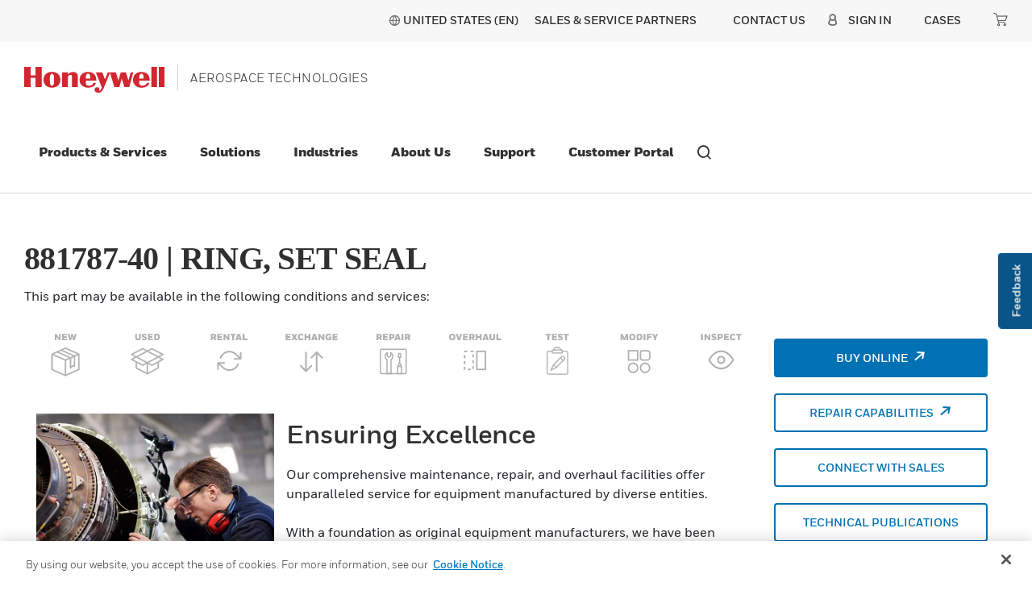

--- FILE ---
content_type: text/html;charset=utf-8
request_url: https://aerospace.honeywell.com/us/en/products-and-services/product-details.partnumber-881787-40
body_size: 23765
content:

<!DOCTYPE HTML>
<html lang="en-US">
<head>
    

    <meta charset="UTF-8"/>
    
    
        
            <title>881787-40 - RING, SET SEAL</title>
            <meta name="description" content="881787-40 - RING, SET SEAL Honeywell new, used, exchanges, repairs, overhaul, test, or modify services. Buy online, get technical support"/>
            <meta property="og:title" content="881787-40 - RING, SET SEAL"/>
            <meta name="og:description" content="881787-40 - RING, SET SEAL Honeywell Aerospace Technologies products and services are found on virtually every commercial, defense and space aircraft in the world. Buy from a trusted source, direct from the original equipment manufacturer."/>
            <script defer="defer" type="text/javascript" src="https://rum.hlx.page/.rum/@adobe/helix-rum-js@%5E2/dist/rum-standalone.js" data-routing="env=prod,tier=publish,ams=Honeywell"></script>
<link rel="canonical" href="https://aerospace.honeywell.com/us/en/products-and-services/product-details.partnumber-881787-40"/>
        
    
    
    <meta name="viewport" content="width=device-width, initial-scale=1"/>
    
    
    <meta name="keywords" content="Urban Air Mobility,Helicopters,General Aviation,Adjacency   Non-Aerospace,Space,Business Aviation,Defense,Airlines"/>
    <meta name="template" content="content-page-template"/>
    
    
    <meta property="og:type" content="website"/>
    
        
            <meta property="og:image" content="https://aerospace.honeywell.com/content/dam/aerobt/en/images/content-images/aero-hon-engine-maintenance-inspection-repair-overahul.jpg"/>
            
        
    

    
    
    
    
    
    

    

<link rel="shortcut icon" type="image/x-icon" href="/etc.clientlibs/baseline-tenant/clientlibs/clientlib-general/resources/icons/favicon.ico"/>


<p id="customHeadId" data-isEnabled="true" data-configLyticsScript="3ec01b787105aeb8747c33fe2dd78854" data-resourcePath="/content/aerobt/us/en/products-and-services/product-details/jcr:content" data-tenantPath="/content/hbtbt" style="display:none;"></p>

    
    
    <meta name="google-site-verification" content="h8vbVhHLR6J6il9TvkSdooey-_HmhsmoDNroFkYSZ-c"/>



    






    
    




    
        
    

    

    

    

    

    

    
<link rel="stylesheet" href="/etc.clientlibs/baseline-tenant/clientlibs/v2/clientlib-base-v2.min.b0740b83a0dfaf03f68a6cb25f19d499.css" type="text/css">


<link rel='stylesheet' href='/etc.clientlibs/v2/base-s7-css.min.css' type='text/css'>
<script defer src='/etc.clientlibs/v2/base-s7-js.min.js'></script>




<link rel='stylesheet' href='/etc.clientlibs/v2/content/aerobt/us/en/products-and-services/product-details.min.d4-37-3-m1753305580505.css' type='text/css'>



<script defer src='/etc.clientlibs/v2/content/aerobt/us/en/products-and-services/product-details.min.d4-37-3-m1753305580505.js'></script>


    <div class="access-check-main" data-path="/content/aerobt/us/en/products-and-services/product-details/jcr:content">
        <div class="fragment-toolId"></div>
        
        <input type="hidden" class="form-control " name="req-access-denied" value="/us/en/secure/access/denied"/>
        <input type="hidden" class="form-control " name="req-access-pending" value="/us/en/secure/access/pending"/>
        <input type="hidden" class="form-control " name="req-access-not-permitted" value="/us/en/secure/access/not-permitted"/>
        <input type="hidden" class="form-control " name="req-access-asds" value="/us/en/secure/access/asds"/>
        <input type="hidden" class="form-control " name="req-access-not-requested" value="/us/en/secure/access"/>
    </div>

    
   

    <!-- launch script-->
    
    
    

    

    


        <script type="text/javascript" src="//assets.adobedtm.com/ccbae5a917c7/aead7e1aa50c/launch-60ca77fd626d.min.js" async></script>


    
    




<script>(window.BOOMR_mq=window.BOOMR_mq||[]).push(["addVar",{"rua.upush":"false","rua.cpush":"false","rua.upre":"false","rua.cpre":"false","rua.uprl":"false","rua.cprl":"false","rua.cprf":"false","rua.trans":"","rua.cook":"false","rua.ims":"false","rua.ufprl":"false","rua.cfprl":"false","rua.isuxp":"false","rua.texp":"norulematch","rua.ceh":"false","rua.ueh":"false","rua.ieh.st":"0"}]);</script>
<script>!function(){function o(n,i){if(n&&i)for(var r in i)i.hasOwnProperty(r)&&(void 0===n[r]?n[r]=i[r]:n[r].constructor===Object&&i[r].constructor===Object?o(n[r],i[r]):n[r]=i[r])}try{var n=decodeURIComponent("%7B%22secure_cookie%22%3A%20true%7D");if(n.length>0&&window.JSON&&"function"==typeof window.JSON.parse){var i=JSON.parse(n);void 0!==window.BOOMR_config?o(window.BOOMR_config,i):window.BOOMR_config=i}}catch(r){window.console&&"function"==typeof window.console.error&&console.error("mPulse: Could not parse configuration",r)}}();</script>
                              <script>!function(e){var n="https://s.go-mpulse.net/boomerang/";if("False"=="True")e.BOOMR_config=e.BOOMR_config||{},e.BOOMR_config.PageParams=e.BOOMR_config.PageParams||{},e.BOOMR_config.PageParams.pci=!0,n="https://s2.go-mpulse.net/boomerang/";if(window.BOOMR_API_key="YPTVR-4MEPG-AR9H9-6SLE4-RV6GB",function(){function e(){if(!o){var e=document.createElement("script");e.id="boomr-scr-as",e.src=window.BOOMR.url,e.async=!0,i.parentNode.appendChild(e),o=!0}}function t(e){o=!0;var n,t,a,r,d=document,O=window;if(window.BOOMR.snippetMethod=e?"if":"i",t=function(e,n){var t=d.createElement("script");t.id=n||"boomr-if-as",t.src=window.BOOMR.url,BOOMR_lstart=(new Date).getTime(),e=e||d.body,e.appendChild(t)},!window.addEventListener&&window.attachEvent&&navigator.userAgent.match(/MSIE [67]\./))return window.BOOMR.snippetMethod="s",void t(i.parentNode,"boomr-async");a=document.createElement("IFRAME"),a.src="about:blank",a.title="",a.role="presentation",a.loading="eager",r=(a.frameElement||a).style,r.width=0,r.height=0,r.border=0,r.display="none",i.parentNode.appendChild(a);try{O=a.contentWindow,d=O.document.open()}catch(_){n=document.domain,a.src="javascript:var d=document.open();d.domain='"+n+"';void(0);",O=a.contentWindow,d=O.document.open()}if(n)d._boomrl=function(){this.domain=n,t()},d.write("<bo"+"dy onload='document._boomrl();'>");else if(O._boomrl=function(){t()},O.addEventListener)O.addEventListener("load",O._boomrl,!1);else if(O.attachEvent)O.attachEvent("onload",O._boomrl);d.close()}function a(e){window.BOOMR_onload=e&&e.timeStamp||(new Date).getTime()}if(!window.BOOMR||!window.BOOMR.version&&!window.BOOMR.snippetExecuted){window.BOOMR=window.BOOMR||{},window.BOOMR.snippetStart=(new Date).getTime(),window.BOOMR.snippetExecuted=!0,window.BOOMR.snippetVersion=12,window.BOOMR.url=n+"YPTVR-4MEPG-AR9H9-6SLE4-RV6GB";var i=document.currentScript||document.getElementsByTagName("script")[0],o=!1,r=document.createElement("link");if(r.relList&&"function"==typeof r.relList.supports&&r.relList.supports("preload")&&"as"in r)window.BOOMR.snippetMethod="p",r.href=window.BOOMR.url,r.rel="preload",r.as="script",r.addEventListener("load",e),r.addEventListener("error",function(){t(!0)}),setTimeout(function(){if(!o)t(!0)},3e3),BOOMR_lstart=(new Date).getTime(),i.parentNode.appendChild(r);else t(!1);if(window.addEventListener)window.addEventListener("load",a,!1);else if(window.attachEvent)window.attachEvent("onload",a)}}(),"".length>0)if(e&&"performance"in e&&e.performance&&"function"==typeof e.performance.setResourceTimingBufferSize)e.performance.setResourceTimingBufferSize();!function(){if(BOOMR=e.BOOMR||{},BOOMR.plugins=BOOMR.plugins||{},!BOOMR.plugins.AK){var n=""=="true"?1:0,t="",a="amlhi5yxbqhde2j4oiga-f-21efcd4d9-clientnsv4-s.akamaihd.net",i="false"=="true"?2:1,o={"ak.v":"39","ak.cp":"957433","ak.ai":parseInt("604546",10),"ak.ol":"0","ak.cr":8,"ak.ipv":4,"ak.proto":"h2","ak.rid":"cde1f900","ak.r":44093,"ak.a2":n,"ak.m":"a","ak.n":"essl","ak.bpcip":"3.22.116.0","ak.cport":60738,"ak.gh":"23.33.28.134","ak.quicv":"","ak.tlsv":"tls1.3","ak.0rtt":"","ak.0rtt.ed":"","ak.csrc":"-","ak.acc":"","ak.t":"1765569036","ak.ak":"hOBiQwZUYzCg5VSAfCLimQ==DET/GnjA6/oHVZzZWbXjvStlrZmT7uQJfZllknVB9T/+eORPr8ZRe/o+Al5FzHqbgxKQqEc89cW6NgH5t1wotLB447c2aJpvSl47lHwiFTTUudoF4yzSLZdzB9v8B0MjIhDL7zMMU8XwEVbkFkMtKNX3d2bL6xGmxsk9mDwaP46lZuhSCBRLOKXinGJrgjmu5ThKw6ZmIcfKQ6b82+3xSv1OfB/92jH9I1W2J5IboF3yB5jcK3VW12OMl8umbfnsz3LRhX/NXv33gtXVuWHdf3uh8ICDlNFv1vXQrfWirEq+3IjSPEGio897ayrpE49STHTgdj9SQE2qRmqvojq6zk/8d3q6ezctQd+MSEPfwNDX6K/jZMyrYrmQHuVS1tpNpTUG9ySucn9OUIdOhfCGGu2euzU2k0f8zoatPRN+urY=","ak.pv":"185","ak.dpoabenc":"","ak.tf":i};if(""!==t)o["ak.ruds"]=t;var r={i:!1,av:function(n){var t="http.initiator";if(n&&(!n[t]||"spa_hard"===n[t]))o["ak.feo"]=void 0!==e.aFeoApplied?1:0,BOOMR.addVar(o)},rv:function(){var e=["ak.bpcip","ak.cport","ak.cr","ak.csrc","ak.gh","ak.ipv","ak.m","ak.n","ak.ol","ak.proto","ak.quicv","ak.tlsv","ak.0rtt","ak.0rtt.ed","ak.r","ak.acc","ak.t","ak.tf"];BOOMR.removeVar(e)}};BOOMR.plugins.AK={akVars:o,akDNSPreFetchDomain:a,init:function(){if(!r.i){var e=BOOMR.subscribe;e("before_beacon",r.av,null,null),e("onbeacon",r.rv,null,null),r.i=!0}return this},is_complete:function(){return!0}}}}()}(window);</script></head>

<body class="page basicpage">


    



    



<main>
    <div class="root responsivegrid">


<div class="aem-Grid aem-Grid--12 aem-Grid--default--12 ">
    
    <div class="localized-experiencefragment experiencefragment aem-GridColumn aem-GridColumn--default--12">
<div class="cmp-experiencefragment cmp-experiencefragment--header">
<div class="xf-content-height">
    


<div class="aem-Grid aem-Grid--12 aem-Grid--default--12 ">
    
    <div class="responsivegrid aem-GridColumn aem-GridColumn--default--12">


<div class="aem-Grid aem-Grid--12 aem-Grid--default--12 ">
    
    <div class="header aem-GridColumn aem-GridColumn--default--12">
    
    

    

    
    <input type="hidden" id="buyer_access_toolId" value="#"/>
     
    <input type="hidden" id="nonLoginPageList" name="nonLoginPageList" value="gloveselector"/>
    <div class="global-header-toplinks navigationV2 gdm-toplinks-row">
    

    



<div class="header-links-topline top-quick-links d-flex justify-content-end">
    <ul class="d-flex list-unstyled">
        
            

  
  
  
  
  
  
  
  <input type="hidden" value="true" class="enableRedirectCLS" name="enableRedirectCLS"/>
  
    
      <li class="icon header-country-icon header-country-clsType" data-clsType="flyOutCLSV2">
        
        
          <a class="countryLangFlyout" aria-label="countryLangFlyout" href="javascript:void(0);" data-locale-current="us/en">
            <span class="hv2-icon icon-global"/>
            
              <span class="countryName"></span>
            
          </a>
          <div class="cmp-cls-v2-flyOut">
            
            
              



    <div class="cmp-cls-v2">
        <ul class="cmp-cls-v2__close">
            <li class="cls-mobile-close">
                <button class="cls-mobile-close-button icon icon-close" aria-label="Close Flyout "></button>
            </li>
        </ul>
        <div>
            <div class="cmp-cls-v2__header">
                <span class="cmp-cls-v2__heading">Location</span>
            </div>
            
                <div class="cmp-cls-v2__searchbar">
                    <button type="submit" class="cmp-cls-v2__searchbar-icon icon-search"></button>
                    <input class="cmp-cls-v2__searchbar-input" autocomplete="off" id="clsV2ListSearch" type="text" placeholder="Search a country"/>
                    <span class="cmp-cls-v2__searchbar-input-close-button icon-close"/>
                </div>
            
            <ul class="cmp-cls-v2__regions">
                <li class="cmp-cls-v2__region">
                    <p class="cmp-cls-v2__region-title">
                        North America
                        <span class="add-down-chevron">
                        </span>
                    </p>
                    <section class="cmp-cls-v2__region-country">
                        <ul>
                            <li>
                                <ul class="cmp-cls-v2__languageList">
                                    <li class="cmp-cls-v2__languageList-items" data-country-language-code="us-en" data-locale-path="us/en" data-locale="United States (EN)">
                                        
                                        
                                            
                                            
                                                <a class="cmp-cls-v2__languageList-items-link" href="/us/en" target="_self">United States - English </a>
                                            
                                            
                                        
                                    </li>
                                </ul>
                            </li>
                        </ul>
                    </section>
                </li>
            
                <li class="cmp-cls-v2__region">
                    <p class="cmp-cls-v2__region-title">
                        Latin America
                        <span class="add-down-chevron">
                        </span>
                    </p>
                    <section class="cmp-cls-v2__region-country">
                        <ul>
                            <li>
                                <ul class="cmp-cls-v2__languageList">
                                    <li class="cmp-cls-v2__languageList-items" data-country-language-code="br-por" data-locale-path="br/pt" data-locale="Brazil (POR)">
                                        
                                        
                                            
                                            
                                                <a class="cmp-cls-v2__languageList-items-link" href="/br/pt/home" target="_self">Brazil - Portuguese </a>
                                            
                                            
                                        
                                    </li>
                                </ul>
                            </li>
                        </ul>
                    </section>
                </li>
            
                <li class="cmp-cls-v2__region">
                    <p class="cmp-cls-v2__region-title">
                        Asia Pacific
                        <span class="add-down-chevron">
                        </span>
                    </p>
                    <section class="cmp-cls-v2__region-country">
                        <ul>
                            <li>
                                <ul class="cmp-cls-v2__languageList">
                                    <li class="cmp-cls-v2__languageList-items" data-country-language-code="cn-zh" data-locale-path="cn/zh" data-locale="China (ZH)">
                                        
                                        
                                            
                                            
                                                <a class="cmp-cls-v2__languageList-items-link" href="https://aerospace.honeywell.com.cn/cn/zh/home" target="_self">China - Chinese </a>
                                            
                                            
                                        
                                    </li>
                                </ul>
                            </li>
                        </ul>
                    </section>
                </li>
            </ul>
            <section class="cmp-cls-v2__search">
                <ul class="cmp-cls-v2__search-list">
                </ul>
            </section>
        </div>
    </div>

            
          </div>
        
      </li>
      <li>|</li>
    
    
  

            
        

        
        
            <li><a href="/us/en/support/customer/contact-us/channel-partner-locator" target="_self">Sales &amp; Service Partners</a></li>
        
        <li>|</li>

    </ul>

</div>

    

    <div class="header-links-topline gdm-header-navigation d-flex justify-content-md-end justify-content-end">
        
        <input type="hidden" name="soldto_control" value="false"/>
        <input type="hidden" name="soldto_control_internal" value="false"/>
        <input type="hidden" name="enable-eight-hrs" value="true"/>
		<input type="hidden" name="enable-one-hr" value="false"/>
		<input type="hidden" name="enable-one-hr-session-for-ex" value="true"/>
        <input type="hidden" id="fallBackLogicEnabled" name="fallBackLogicEnabled" value="false"/>
        <input type="hidden" id="enbleSalesOrgCountryDropdown" name="enbleSalesOrgCountryDropdown" value="false"/>
        <input type="hidden" name="redirection_url_notpermitted_page"/>
        <ul class="d-flex list-unstyled nav-gdm">
            <li style="display:none" class="gdm-contact-modal">
		    	




<div class="cmp-call-to-action" data-analytics-v2="cta-v2-analytics">

    
	
		<a target="_self" href="/us/en/support/customer/contact-us">
            <div class="anchor-text"> CONTACT US</div>
        </a>
    

    
    
    
    
    


</div>




		    </li>
            <li class="gdm-contact-link">
		    	




<div class="cmp-call-to-action" data-analytics-v2="cta-v2-analytics">

    
	
		<a target="_self" href="/us/en/support/customer/contact-us">
            <div class="anchor-text"> CONTACT US</div>
        </a>
    

    
    
    
    
    


</div>




		    </li>
            
            <li class="gdm-soldto-dropdown" style="display:none">
                <div class="soldto-dropdown">
                    

    
    
    
    
    
    
    <input type="hidden" id="userDetails_url" value="/pif/api/session/details"/>
    <input type="hidden" id="getContactDetails_url" value="/pif/api/account/v1/get-contact-details"/>
    <input type="hidden" id="account_select_label" value="CHOOSE A SOLD -TO ACCOUNT TO USE:"/>
    <input type="hidden" id="updateContactDetails_url" value="/pif/api/account/v1/update-passphrase"/>
  	<input type="hidden" id="acctname_m" value="ACCT:"/>
    <input type="hidden" class="soldto_disabled"/>
    <input type="hidden" class="soldto_salesorg_disabled"/>
    <input type="hidden" id="addToCart_url" value="/pif/api/ecommerce/v1/add-cart"/>
  	<input type="hidden" class="manage_acccounts_label" value="MANAGE MY CUSTOMER ORDERING ACCOUNTS"/>
    <input type="hidden" class="manage_acccounts_ctalink" value="/content/aerobt/us/en/secure/account"/>
  	<input type="hidden" id="internalcsrerrormessage" value="We weren&#39;t able to process your request, please try again and if you continue to see this message, click &#39;Contact Us&#39; at the bottom of the page to report your issue to our web support team.  Thank you."/>
  	<input type="hidden" id="solrPartsSearchUrl" value="https://aerospace.honeywell.com/shop/aero/en/online/ordering"/>
  	<input type="hidden" name="soldtoRoles" value="/content/experience-fragments/aerobt/us/en/site/header/master/jcr:content/root/responsivegrid/header/header_soldtodropdown.soldtoroles"/>
    <input type="hidden" id="soldto-dropdown_restrictedLobGbeList"/>

    <div class="soldTodropdown-details" aria-labelledby="dropdownButton" tabindex="0">
        <div class="soldto-account-details">Acct:
            <a id="default-soldTo-number"></a>
        </div>
        <span aria-hidden="true" tabindex="-1" class="mvp-icon-carat_down icon_cart_down_soldto soldtodropdown-dropdown-toggle"></span>
        <div class="soldto-details" style="display:none">
            <div class="account-details"> Select Shopping Cart Account </div>
            <button type="button" class="close" data-dismiss="modal" aria-label="Close">
	            <span class="mvp-icon-close-icon" aria-hidden="true"></span> <span class="sr-only">Close</span>
	        </button>
            <p class="account-description"> Choose the account number for your parts ordering shopping cart. Your current cart will be saved when switching accounts.</p>
          	<div class="manage-cx-ordering-accounts">
    			<a href="/us/en/secure/account" class="manage-my-order-accounts">MANAGE MY CUSTOMER ORDERING ACCOUNTS</a>
			</div>
          	<div class="soldto-table-scroll-y soldto-acc-scrollbar">
            <table class="table table-striped" id="soldto-sort">
                <thead class="thead-dark">
                    <tr>
                        <th scope="col">&nbsp;</th>
                        <th scope="col" onclick="sortNumber()" class="accountno-sorting">Account#
                            <span aria-hidden="true" tabindex="-1" class="mvp-icon-carat_up"></span>
                            <span aria-hidden="true" tabindex="-1" class="mvp-icon-carat_down"></span>
                        </th>
                        <th scope="col" onclick="sortString(1)" class="accountname-sorting">Account Name
                            <span aria-hidden="true" tabindex="-1" class="mvp-icon-carat_up"></span>
                            <span aria-hidden="true" tabindex="-1" class="mvp-icon-carat_down"></span>
                        </th>
                      	<th scope="col" onclick="sortString(2)" class="cx-city-selector">City
                            <span aria-hidden="true" tabindex="-1" class="mvp-icon-carat_up"></span>
                            <span aria-hidden="true" tabindex="-1" class="mvp-icon-carat_down"></span>
                        </th>
                      	<th scope="col" onclick="sortNumber()" class="cx-zip-code">Zip/Post Code
                            <span aria-hidden="true" tabindex="-1" class="mvp-icon-carat_up"></span>
                            <span aria-hidden="true" tabindex="-1" class="mvp-icon-carat_down"></span>
                        </th>                      	
                    </tr>
                </thead>
                <tbody id="soldTo-Dropdown-dt"></tbody>
            </table>
           </div>
            <div class="soldto-cta-btns">
                <div class="btn-soldto-close soldto-close">CANCEL</div>
                <!-- <div class="btn btn-secondary soldto-proceed">
                    <a class="soldto-procees-click" href="#">PROCEED</a>
                </div> -->
                <div class="btn-soldto-proceed soldto-proceed">PROCEED</div>
			</div>
        </div>
    </div>
    <div class="soldtodropdown-list">
        <div class="soldto-account-list"> My Account</div>
        <div class="soldtoaccount-listing" style="display:none;">
            <div class="soldto-accountselection">
                <button type="button" class="mobile-close" data-dismiss="modal" aria-label="Close">
	                <span class="mvp-icon-close-icon" aria-hidden="true"></span>
	                <span class="sr-only">Close</span>
	            </button>
                <div class="soldto-table-scroll-y soldto-acc-mobile-scrollbar">
                	<ul class="soldto-navigation-list" id="soldTo-Dropdown-m"></ul>
              	</div>
            </div>
        </div>
    </div>


                </div>
            </li>
            <li class="gdm-sign-in">
                

    
    
    

    <!-- Include the headerfooter hbt Signin Link clientlib -->
    
    
<script src="/etc.clientlibs/baseline-tenant/clientlibs/clientlib-headerfooter-hbt-signin.min.3c3def058e8893055ee66bed7f1590c2.js"></script>



    
    <div id="configSignInDetails" data-enablechainlogout-property="false"></div>
    
    

    <input type="hidden" class="form-control " name="app_id" value="75"/>
    <input type="hidden" class="form-control " name="simplified_registration_end_point" value="/pif/api/account/v1/registration/simplified"/>
    <input type="hidden" class="form-control " name="cancle_simplified_end_point" value="/pif/api/account/v1/registration/cancel-simplified"/>
    <input type="hidden" class="form-control " name="remaining_time_end_point" value="/pif/api/session/remaining-time"/>
    <input type="hidden" class="form-control " name="refresh_end_point" value="/pif/api/session/refresh"/>
    <input type="hidden" class="form-control " name="update_PUR_end_point" value="/pif/api/account/v1/update-pur"/>
    <input type="hidden" class="form-control " name="cwa_detail_end_point" value="/pif/api/account/v1/fetch-info"/>
    <input type="hidden" class="form-control " name="user_account_message_end_point" value="/pif/api/account/v1/user-account-message"/>
    <input type="hidden" class="form-control " name="user_status_end_point" value="/pif/api/account/v1/status"/>
    <input type="hidden" class="form-control " name="status_detail_end_point" value="/pif/api/account/v1/status"/>
    <input type="hidden" class="form-control " name="Update-userLog-endpoint" value="/pif/api/account/v1/user-log"/>
    <input type="hidden" class="form-control " name="Session-timeout-endpoint" value="/content/aerobt/us/en/error/session-time-out.html"/>
    <input type="hidden" class="form-control " name="user-info-URI" value="/pif/api/session/details"/>
    <input type="hidden" class="form-control " name="request-authorization-URI" value="/pif/cwa/oauth/request/j_security_check"/>
    <input type="hidden" class="form-control " name="logout-Uri" value="https://aerospace2.honeywell.com/onlineordering/Logoff?URL=logoutLink&amp;"/>
    <input type="hidden" class="form-control " name="change-company-default-account" value="0011P000019wXsU"/>
    <input type="hidden" class="form-control " name="session_detail_end_point" value="/pif/api/session/details"/>
    <input type="hidden" class="form-control " name="simplified_registration_page" value="/us/en/secure/account/simplified-register"/>
    <input type="hidden" class="form-control " name="domain_id" value="751"/>
    <input type="hidden" class="form-control" name="large_file_url"/>
    <!--Tech-Pub -->
    <input type="hidden" class="form-control " name="sbg_name" value="aerobt"/>
    <input type="hidden" class="form-control " name="country-endpoint" value="/pif/api/account/v1/countries/country"/>
    <input type="hidden" class="form-control " name="engine_name"/>
    <input type="hidden" class="form-control " name="download_get_all_end_point"/>
    <input type="hidden" class="form-control " name="download_save_history_end_point"/>
    <input type="hidden" class="form-control " name="favorites_get_all_end_point"/>
    <input type="hidden" class="form-control " name="favorite_save_favorites_end_point"/>
    <input type="hidden" class="form-control " name="favorites_delete_end_point"/>
    <input type="hidden" class="form-control " name="save_search_get_all_end_point"/>
    <input type="hidden" class="form-control " name="save_search_save_end_point"/>
    <input type="hidden" class="form-control " name="save_search_delete_end_point"/>
    <input type="hidden" class="form-control " name="elastic_service_end_point" value="/content/experience-fragments/aerobt/us/en/site/header/master/jcr:content/root/responsivegrid/header/signin.technicalsearchresult"/>
    <input type="hidden" class="form-control " name="account_revalidation_end_point" value="/pif/api/account/v1/account-revalidate/init"/>
    <input type="hidden" class="form-control " name="share_end_point"/>
     <input type="hidden" class="form-control " name="bulk_invite_user_end_point"/>
    <input type="hidden" class="form-control " name="preview_end_point"/>
    <input type="hidden" class="form-control " name="download_end_point"/>
    <input type="hidden" class="form-control " name="domain_string"/>
    <input type="hidden" class="form-control " name="Update-userLog-tool-endpoint" value="/pif/api/account/v1/tools/update-user-log"/>
    <input type="hidden" class="form-control " name="tool_id"/>
    <input type="hidden" class="form-control " name="permission_denied"/>
    <input type="hidden" class="form-control " name="favorites_get_all_end_point_new"/>
    <input type="hidden" class="form-control " name="favorites_save_delete_end_point"/>
    <input type="hidden" class="form-control " name="sharelink_end_point"/>
    <input type="hidden" class="form-control " name="delete_login_end_point" value="/content/experience-fragments/aerobt/us/en/site/header/master/jcr:content/root/responsivegrid/header/signin.deletesessioncookie"/>
    <input type="hidden" class="form-control " name="rtnDeniedPage"/>
	<input type="hidden" class="form-control " name="enableRTNPage"/>
    <input type="hidden" class="form-control " name="template_name"/>
    <input type="hidden" name="salesOrgCountryJsonPath"/>
    <input type="hidden" name="anonymousUserAccessTokenAPI"/>
    <input type="hidden" name="country-translation-endpoint"/>
    <input type="hidden" class="hbs-landing-page-URL"/>

    
        <div class="separator separator--left d-none d-lg-block"></div>
        <ul class="sign-in-list categories navbar-nav align-items-lg-center text-lg-center sign-in-dropdown">
            <li class="presigin nav-item primary-navigation-item" id="presignin-li" style="display:none">
                <a href="javascript:void(0);" class="dropdown-toggle sign-in-toggle"><span class="mvp-icon-user d-none d-lg-inline"></span><span class="signin-label d-none d-md-block" data-username="">Sign In</span><span class="signin-label d-flex justify-content-between align-items-center d-md-none" data-username="">SIGN IN TO ACCOUNT <span class="mvp-icon-carat_right caretRight d-lg-none d-block"></span></span></a>
                <div class="dropdown-menu sigin-nav-tier--two sign-menu-border" id="presignin-data" style="display: none;">
                    <div class="d-flex flex-column sign-column-div">
                        <div class="global-nav__top d-flex mobile-close align-items-center justify-content-end d-md-none">
                            <a href="#" class="mobile-close-button">
                                <span class="mvp-icon-close"></span>
                                <span class="sr-only">Close Side Navigation</span>
                            </a>
                        </div>
                        <div class="tier-two-tile left-rail-back d-md-none">
                            <a href="#" class="tier-two-tile__inner sign-in-back">
                                <span class="mvp-icon-carat_left"></span>
                                <span class="tier-two-tile__text">Back</span>
                            </a>
                        </div>
                        

                            <div class="d-flex flex-row sign-list_style">
                                <a class="sigin-menu_list d-flex align-items-center" href="/us/en/myaerospace/register">
                                    <div>Create an Account</div>
                                </a>
                            </div>
                        

                            <div class="d-flex flex-row sign-list_style">
                                <a class="sigin-menu_list d-flex align-items-center" href="/us/en/redirects/external/company-setup">
                                    <div>New Company Set Up Form</div>
                                </a>
                            </div>
                        

                            <div class="d-flex flex-row sign-list_style">
                                <a class="sigin-menu_list d-flex align-items-center" href="/us/en/redirects/external/enduse-enduser-certificate">
                                    <div>End Use &amp; End User Certificate</div>
                                </a>
                            </div>
                        

                            <div class="d-flex flex-row sign-list_style">
                                <a class="sigin-menu_list d-flex align-items-center" href="/us/en/redirects/external/sales-use-tax-certificate">
                                    <div>Sales Use Tax Certificate</div>
                                </a>
                            </div>
                        
                        <div class="d-flex flex-row sign-list_style" id="presign-in">
                            
                                <a href="#" class="sigin-menu_list d-flex align-items-center">Sign in to Customer Portal</a>
                            
                        </div>

                    </div>
                </div>

            </li>

            <!--START post sign in-->
            <li class="postsignin postsignin-user nav-item primary-navigation-item" id="postsignin-li" aria-labelledby="dropdown-menu-signin" tabindex="0" style="display:none">
                <a class="dropdown-toggle d-flex sign-in-toggle">
                    <span class="mvp-icon-user d-none d-lg-block"></span>
                    <span class="signin-label d-flex align-items-baseline justify-content-between">
                        
                        <span class="mvp-icon-carat_right caretRight d-lg-none"></span></span>
						<span aria-hidden="true" tabindex="-1" class="mvp-icon-carat_down signin-dropdown-toggle"></span>

                </a>

                <div class="dropdown-menu nav-tier sigin-nav-tier--two sign-menu-border" id="postsignin-data" style="display:none">
                    <div class="d-flex flex-column sign-column-div">
                        <div class="global-nav__top d-flex align-items-center justify-content-end d-md-none">
                            <a href="#" class="mobile-close-button">
                                <span class="mvp-icon-close"></span>
                                <span class="sr-only">Close Side Navigation</span>
                            </a>
                        </div>
                        <div class="tier-two-tile left-rail-back d-md-none">
                            <a href="#" class="tier-two-tile__inner sign-in-back">
                                <span class="mvp-icon-carat_left"></span>
                                <span class="tier-two-tile__text">Account</span>
                            </a>
                        </div>
                        
                            <div class="d-flex flex-row sign-list_style">
                                <a class="sigin-menu_list d-flex align-items-center" data-redirection="default" href="/us/en/secure/myaerospace-home">
                                    <div>Customer Portal</div>
                                </a>
                            </div>
                        
                            <div class="d-flex flex-row sign-list_style">
                                <a class="sigin-menu_list d-flex align-items-center" data-redirection="default" href="/us/en/secure/account">
                                    <div>Manage Account</div>
                                </a>
                            </div>
                        
                            <div class="d-flex flex-row sign-list_style">
                                <a class="sigin-menu_list d-flex align-items-center" data-redirection="default" href="/us/en/secure/account">
                                    <div>Email Notifications</div>
                                </a>
                            </div>
                        
                            <div class="d-flex flex-row sign-list_style">
                                <a class="sigin-menu_list d-flex align-items-center" data-redirection="default" href="/us/en/secure/support-and-resources/case-history">
                                    <div>Cases</div>
                                </a>
                            </div>
                        
                            <div class="d-flex flex-row sign-list_style">
                                <a class="sigin-menu_list d-flex align-items-center" data-redirection="default" href="/us/en/redirects/external/company-setup">
                                    <div>New Company Set Up Form</div>
                                </a>
                            </div>
                        
                            <div class="d-flex flex-row sign-list_style">
                                <a class="sigin-menu_list d-flex align-items-center" data-redirection="default" href="/us/en/redirects/external/enduse-enduser-certificate">
                                    <div>End Use &amp; End User Certificate</div>
                                </a>
                            </div>
                        
                            <div class="d-flex flex-row sign-list_style">
                                <a class="sigin-menu_list d-flex align-items-center" data-redirection="default" href="/us/en/redirects/external/sales-use-tax-certificate">
                                    <div>Sales Use Tax Certificate</div>
                                </a>
                            </div>
                        
                        <div class="d-flex flex-row sign-list_style" id="postsign-in">
                            
                                <a href="https://authn.honeywell.com/idp/startSLO.ping?TargetResource=https://aerospace.honeywell.com/shop/aero/en/logout" class="sigin-menu_list d-flex align-items-center"><div>SIGN OUT</div></a>
                            
                        </div>
                    </div>
                </div>
            </li>
            <!--END post sign in-->
        </ul>
    
    




            </li>
            
            <li class="gdm-quickcart" style="display:none">
                <div class="quickcart">
                    

<div class="quickCart-nav">
	<div class="quick-cart">
    	<a class="quickcart-name" href="#">Cases</a>
    	<input type="hidden" id="quickcart_url" value="https://aerospace.honeywell.com/us/en/secure/support-and-resources/case-history"/>
        <input type="hidden" id="userDetails_url" value="/pif/api/session/details"/>
    	<input type="hidden" id="getContactDetails_url" value="/pif/api/account/v1/get-contact-details"/>
        <input type="hidden" id="errorpopup_url"/>
	    <input type="hidden" id="salesOrgqc" value="true"/>
		<input type="hidden" id="quickcart_restrictedLobGbeList"/>
	</div>
</div>

                </div>
            </li>
            <li class="gdm-mini-cart" style="display:none">
                <div class="minicart">
                    






	





<div class="mini-cart">
    <a class="miniIcons" aria-label="minicart-icon" href="#">
        <div class="carticon"></div>
        <span data-quantity="" class="rmCount" id='lblCartCount'></span>
        
    </a>
    <input type="hidden" id="minicart_url" value="https://aerospace.honeywell.com/shop/aero/en/cart"/>
    <input type="hidden" id="userDetails_url" value="/pif/api/session/details"/>
    <input type="hidden" id="getContactDetails_url" value="/pif/api/account/v1/get-contact-details"/>
    <input type="hidden" id="pifcarturl" value="/pif/api/ecommerce/v1/mini-cart/"/>
	<input type="hidden" id="getTotalItems"/>
	<input type="hidden" id="errorpopup_url"/>
	<input type="hidden" id="salesOrg" value="true"/>
	<input type="hidden" id="savedFavoriteSoldTos_url" value="/pif/api/soldto/favorite/v1/user"/>
    <input type="hidden" id="saveFavoriteSoldTos_url" value="/pif/api/soldto/favorite/v1/user"/>	
    <input type="hidden" class="ecomm-status-acctselemp" data-soldto-details-endpoint-propertyecomm="/pif/api/order/v1/soldto"/>
	<input type="hidden" id="updateDefaultSoldTo_url" value="/pif/api/soldto/favorite/v1/user/soldto/"/>
	<input type="hidden" name="store-internalUserecomm" value="/pif/api/account/v1/status"/>
    <input type="hidden" name="tenant_path_url" value="/content/aerobt"/>
    <input type="hidden" id="enableListFunctionality"/>
    <input type="hidden" id="savedSkusPage_url" value=".html"/>
    <input type="hidden" id="ecommPersonaCheckmc"/>
    <input type="hidden" id="minicart_restrictedLobGbeList"/>
</div>

                </div>
            </li>
			
        </ul>
				<input type="hidden" id="internalcsruserflow" value="true"/>
    </div>
    
    </div>
    <div class="modal-backdrop loading-backdrop  js-loading-modal" style="display: none;">
        <div class="loading"></div>
    </div>
    <div class="background-overlay"></div>


<header class="global-header navigationV2 aem-Grid aem-Grid--12  gdm-ecomm-header">
    <div class="global-header-container aem-GridColumn">
        <button class="mobile-menu-button icon-hamburger mobile-hamburger"></button>
        <div class="logo-container">
            
            
            
                
                <a href="https://aerospace.honeywell.com/" class="logo-link m-0" tabindex="0">
                    <img src="/content/dam/aerobt/en/images/logos/hon-aero-honeywell-logo-web.svg" width="175" height="175" alt="Honeywell"/>
                </a>
                <h2 class="tagline">AEROSPACE TECHNOLOGIES</h2>
            

        </div>
        <div class="nav-container">
			
            
                <div class="navigation-v2-container" id="navigationV2Container">
                    <div class="navigationv2 navigation">

<div class="cmp-navigation-v2">
    <ul class="navigation__close mobile-hide">
        <li class="mobile-close">
            <button class="mobile-close-button icon icon-close" aria-label="Close Navigation">Close</button>
        </li>
    </ul>
    
        
            
            
            
            
            
                
    <div class="primary-navigation-v2" role="navigation" aria-label="Products &amp; Services">
        <div class="tab-flyout" id="tab-flyout-nav">
            <ul class="cmp-navigation-v2__nav-level-1  ">
                <li class="cmp-navigation-v2__item tab-primary-nav-item primary-nav-item">
                    
    

                    
                    
                        <a href="javascript:void(0);" class="cmp-navigation-v2__item-link primary-nav ">Products &amp; Services
                            
                        </a>
                        <span class="icon icon-carat_right go-to-subnav"></span>
                    
                    
                    
                        <nav class="secondary-navigation-v2" role="navigation">
                            <div class="mobile-back nav-title-primary">
                                <span class="icon icon-carat_left go-to-prevnav"></span>
                                
                            </div>
                            <ul class="cmp-navigation-v2__nav-level-2 nav nav-tabs">
                                
                                    
                                        
                                            
                                            <li class="cmp-navigation-v2__item tab-secondary-nav-item active">
                                                <a href="#tab-0" class="cmp-navigation-v2__item-link navlink active" data-toggle="tab">Products</a>
                                                <span class="icon icon-carat_right go-to-subnav"></span>
                                            </li>
                                        
                                            
                                            <li class="cmp-navigation-v2__item tab-secondary-nav-item ">
                                                <a href="#tab-1" class="cmp-navigation-v2__item-link navlink " data-toggle="tab">Services and Software</a>
                                                <span class="icon icon-carat_right go-to-subnav"></span>
                                            </li>
                                        
                                            
                                            <li class="cmp-navigation-v2__item tab-secondary-nav-item ">
                                                <a href="#tab-2" class="cmp-navigation-v2__item-link navlink " data-toggle="tab">By Aircraft</a>
                                                <span class="icon icon-carat_right go-to-subnav"></span>
                                            </li>
                                        
                                    
                                
                                    
                                
                            </ul>
                            <div class="tab-content">
                                
                                    
                                        
                                            
                                            
                                            
                                            
                                            
                                            
                                            
                                                <div id="tab-0" class="tab-content tab-pane active">
                                                    <div class="product-flyout" id="product-flyout-nav">
                                                        <div class="aem-Grid aem-Grid--default--12 aem-Grid--phone--12">
                                                            
                                                            
                                                            <div class="lazy-entry aem-GridColumn aem-GridColumn--default--12" data-payload="{&#34;type&#34;:&#34;productFlyout&#34;,&#34;level&#34;:3,&#34;tab&#34;:true,&#34;showOneLvl&#34;:false,&#34;isTeaser&#34;:false,&#34;navTitle&#34;:&#34;Products&#34;,&#34;numberOfCol&#34;:2,&#34;dynamicProductFlyout&#34;:false,&#34;productStartLevel&#34;:2}" data-lazy="/content/aerobt/us/en/products-and-services/products.subnav-v2.productFlyout.html">
                                                                
    
    
    
    
    
    
    
    <div class="product-Flyout-items row">
        <div class="product-Flyout__column-one col-md-3">
            <ul class="tab-links level-1">
                
            </ul>
        </div>
        <div class="product-Flyout__column-two col-md-3">
            <ul class="tab-links level-2">
                
            </ul>
        </div>
        <div class="product-Flyout__column-three col-md-3">
            <ul class="tab-links level-3">
                
                
            </ul>
        </div>
        
            <div class="product-Flyout__column-four col-md-3">
                <ul class="tab-links level-4">
                    
                </ul>
            </div>
        
    </div>

                                                            </div>
                                                            
                                                        </div>
                                                    </div>
                                                </div>
                                            
                                        
                                            
                                            
                                            
                                            
                                            
                                            
                                            
                                                <div id="tab-1" class="tab-content tab-pane ">
                                                    <div class="product-flyout" id="product-flyout-nav">
                                                        <div class="aem-Grid aem-Grid--default--12 aem-Grid--phone--12">
                                                            
                                                            
                                                            <div class="lazy-entry aem-GridColumn aem-GridColumn--default--12" data-payload="{&#34;type&#34;:&#34;productFlyout&#34;,&#34;level&#34;:3,&#34;tab&#34;:true,&#34;showOneLvl&#34;:false,&#34;isTeaser&#34;:false,&#34;navTitle&#34;:&#34;Services and Software&#34;,&#34;numberOfCol&#34;:2,&#34;dynamicProductFlyout&#34;:false,&#34;productStartLevel&#34;:2}" data-lazy="/content/aerobt/us/en/products-and-services/product.subnav-v2.productFlyout.html">
                                                                
    
    
    
    
    
    
    
    <div class="product-Flyout-items row">
        <div class="product-Flyout__column-one col-md-3">
            <ul class="tab-links level-1">
                
            </ul>
        </div>
        <div class="product-Flyout__column-two col-md-3">
            <ul class="tab-links level-2">
                
            </ul>
        </div>
        <div class="product-Flyout__column-three col-md-3">
            <ul class="tab-links level-3">
                
                
            </ul>
        </div>
        
            <div class="product-Flyout__column-four col-md-3">
                <ul class="tab-links level-4">
                    
                </ul>
            </div>
        
    </div>

                                                            </div>
                                                            
                                                        </div>
                                                    </div>
                                                </div>
                                            
                                        
                                            
                                            
                                            
                                            
                                            
                                                <div id="tab-2" class="tab-content tab-pane ">
                                                    <div class="enhanced-flyout" id="enhanced-flyout-nav">
                                                        <div class="aem-Grid aem-Grid--default--12 aem-Grid--phone--12">
                                                            
                                                            <div class="lazy-entry aem-GridColumn aem-GridColumn--default--12">
                                                                
    
        
        
            <div class="enhanced-Flyout-items row">
                <div class="enhanced-Flyout__column-one col-md-3">
                    
        
            <nav class="sub-navigation-v2" role="navigation">
                <ul class="cmp-navigation-v2__nav-level-">
                    
                        
                            
                                
                                            
    <li class="cmp-navigation-v2__item">
        
    
    
    
        
        
            <a href="/us/en/products-and-services/aircraft/airbus" class="cmp-navigation-v2__item-link navlink " target="_self">
                <span></span>Airbus</a>
            
            
            
            
        
    
    
    

        
    </li>

                                
                            
                                
                                            
    <li class="cmp-navigation-v2__item">
        
    
    
    
        
        
            <a href="/us/en/products-and-services/aircraft/bell" class="cmp-navigation-v2__item-link navlink " target="_self">
                <span></span>Bell</a>
            
            
            
            
        
    
    
    

        
    </li>

                                
                            
                                
                                            
    <li class="cmp-navigation-v2__item">
        
    
    
    
        
        
            <a href="/us/en/products-and-services/aircraft/boeing" class="cmp-navigation-v2__item-link navlink " target="_self">
                <span></span>Boeing </a>
            
            
            
            
        
    
    
    

        
    </li>

                                
                            
                                
                            
                                
                            
                                
                            
                                
                            
                                
                            
                                
                            
                                
                            
                                
                            
                        
                        
                    
                    
                </ul>
            </nav>
        


                </div>
                <div class="enhanced-Flyout__column-two col-md-3">
                    
        
            <nav class="sub-navigation-v2" role="navigation">
                <ul class="cmp-navigation-v2__nav-level-">
                    
                        
                            
                                
                            
                                
                            
                                
                            
                                
                                            
    <li class="cmp-navigation-v2__item">
        
    
    
    
        
        
            <a href="/us/en/products-and-services/aircraft/bombardier" class="cmp-navigation-v2__item-link navlink " target="_self">
                <span></span>Bombardier</a>
            
            
            
            
        
    
    
    

        
    </li>

                                
                            
                                
                                            
    <li class="cmp-navigation-v2__item">
        
    
    
    
        
        
            <a href="/us/en/products-and-services/aircraft/comac" class="cmp-navigation-v2__item-link navlink " target="_self">
                <span></span>COMAC</a>
            
            
            
            
        
    
    
    

        
    </li>

                                
                            
                                
                                            
    <li class="cmp-navigation-v2__item">
        
    
    
    
        
        
            <a href="/us/en/products-and-services/aircraft/dassault" class="cmp-navigation-v2__item-link navlink " target="_self">
                <span></span>Dassault</a>
            
            
            
            
        
    
    
    

        
    </li>

                                
                            
                                
                            
                                
                            
                                
                            
                                
                            
                                
                            
                        
                        
                    
                    
                </ul>
            </nav>
        


                </div>
                <div class="enhanced-Flyout__column-three col-md-3">
                    
        
            <nav class="sub-navigation-v2" role="navigation">
                <ul class="cmp-navigation-v2__nav-level-">
                    
                        
                            
                                
                            
                                
                            
                                
                            
                                
                            
                                
                            
                                
                            
                                
                                            
    <li class="cmp-navigation-v2__item">
        
    
    
    
        
        
            <a href="/us/en/products-and-services/aircraft/embraer" class="cmp-navigation-v2__item-link navlink " target="_self">
                <span></span>Embraer</a>
            
            
            
            
        
    
    
    

        
    </li>

                                
                            
                                
                                            
    <li class="cmp-navigation-v2__item">
        
    
    
    
        
        
            <a href="/us/en/products-and-services/aircraft/gulfstream" class="cmp-navigation-v2__item-link navlink " target="_self">
                <span></span>Gulfstream</a>
            
            
            
            
        
    
    
    

        
    </li>

                                
                            
                                
                                            
    <li class="cmp-navigation-v2__item">
        
    
    
    
        
        
            <a href="/us/en/products-and-services/aircraft/lockheed-martin" class="cmp-navigation-v2__item-link navlink " target="_self">
                <span></span>Lockheed Martin</a>
            
            
            
            
        
    
    
    

        
    </li>

                                
                            
                                
                            
                                
                            
                        
                        
                    
                    
                </ul>
            </nav>
        


                </div>
                <div class="enhanced-Flyout__column-four col-md-3">
                    
        
            <nav class="sub-navigation-v2" role="navigation">
                <ul class="cmp-navigation-v2__nav-level-">
                    
                        
                            
                                
                            
                                
                            
                                
                            
                                
                            
                                
                            
                                
                            
                                
                            
                                
                            
                                
                            
                                
                                            
    <li class="cmp-navigation-v2__item">
        
    
    
    
        
        
            <a href="/us/en/products-and-services/aircraft/pilatus" class="cmp-navigation-v2__item-link navlink " target="_self">
                <span></span>Pilatus</a>
            
            
            
            
        
    
    
    

        
    </li>

                                
                            
                                
                                            
    <li class="cmp-navigation-v2__item">
        
    
    
    
        
        
            <a href="/us/en/products-and-services/aircraft/textron-aviation" class="cmp-navigation-v2__item-link navlink " target="_self">
                <span></span>Textron Aviation</a>
            
            
            
            
        
    
    
    

        
    </li>

                                
                            
                        
                        
                    
                    
                </ul>
            </nav>
        


                </div>
            </div>
        
    

                                                            </div>
                                                            
                                                        </div>
                                                    </div>
                                                </div>
                                            
                                            
                                            
                                        
                                    
                                
                                    
                                
                            </div>
                        </nav>
                    
                </li>
            </ul>
        </div>
    </div>

            
            
            
        
            
            
            
            
            
            
            
        
            
            
            
            
            
            
            
        
            
            
            
            
            
            
            
        
            
            
            
                
    <div class="primary-navigation-v2" role="navigation" data-redirect-page="/content/aerobt/us/en/home.html" aria-label="Solutions">
        <div class="product-flyout" id="product-flyout-nav">
            
            
            <ul class="cmp-navigation-v2__nav-level-1  ">

                <li class="cmp-navigation-v2__item product-primary-nav-item primary-nav-item" data-lazy="true" data-redirect="false" data-locale="en_us">
                    
    

                    
                    
                    
                        
                            <a href="/us/en/home" class="cmp-navigation-v2__item-link primary-nav navlink " target="_self" tabindex="0">Solutions
                                
                            </a>
                            <span class="icon icon-carat_right go-to-subnav"></span>
                        
                        
                    
                    
                        <nav class="secondary-navigation-v2" role="navigation">
                            <div class="aem-Grid aem-Grid--default--12 aem-Grid--phone--12">
                                
                                <div class="aem-GridColumn aem-GridColumn--default--12 mobile-fullscreen">
                                    <div class="mobile-back nav-title-primary">
                                        <span class="icon icon-carat_left go-to-prevnav"></span>
                                    </div>
                                    <ul class="lazy-entry cmp-navigation-v2__nav-level-2" data-payload="{&#34;type&#34;:&#34;productFlyout&#34;,&#34;level&#34;:2,&#34;tab&#34;:false,&#34;showOneLvl&#34;:true,&#34;isTeaser&#34;:false,&#34;navTitle&#34;:&#34;Solutions&#34;,&#34;numberOfCol&#34;:1,&#34;dynamicProductFlyout&#34;:false,&#34;productStartLevel&#34;:2}" data-lazy="/content/aerobt/us/en/solutions.subnav-v2.productFlyout.html" data-size="1">

                                        

                                    </ul>
                                </div>
                                
                            </div>
                        </nav>
                    
                </li>
            </ul>
        </div>
    </div>

            
            
            
            
            
        
            
            
                
    <div class="primary-navigation-v2" role="navigation" data-redirect-page="/content/aerobt/us/en/home.html" aria-label="Industries">
        <div class="enhanced-flyout" id="enhanced-flyout-nav">
            
            <ul class="cmp-navigation-v2__nav-level-1  ">

                <li class="cmp-navigation-v2__item enhanced-primary-nav-item primary-nav-item" data-lazy="true" data-redirect="false" data-locale="en_us">
                    
    

                    
                    
                    
                        
                        
                            <a href="/us/en/industry" class="cmp-navigation-v2__item-link primary-nav navlink " target="_self">Industries
                                
                            </a>
                            
                                <span class="icon icon-carat_right go-to-subnav"></span>
                            
                        
                    
                    
                        <nav class="secondary-navigation-v2" role="navigation">
                            <div class="aem-Grid aem-Grid--default--12 aem-Grid--phone--12">
                                
                                <div class="aem-GridColumn aem-GridColumn--default--12 mobile-fullscreen">
                                    <div class="mobile-back nav-title-primary">
                                        <span class="icon icon-carat_left go-to-prevnav"></span>
                                        Industries
                                    </div>
                                    <ul class="lazy-entry cmp-navigation-v2__nav-level-2" data-payload="{&#34;type&#34;:&#34;enhancedFlyout&#34;,&#34;level&#34;:2,&#34;tab&#34;:false,&#34;showOneLvl&#34;:true,&#34;isTeaser&#34;:false,&#34;navTitle&#34;:&#34;Industries&#34;,&#34;numberOfCol&#34;:3,&#34;dynamicProductFlyout&#34;:false,&#34;productStartLevel&#34;:2}" data-lazy="/content/aerobt/us/en/industry.subnav-v2.enhancedFlyout.html" data-size="1">

                                        

                                    </ul>
                                </div>
                                
                            </div>
                        </nav>
                    
                </li>
            </ul>
        </div>
    </div>

            
            
            
            
            
            
        
            
            
                
    <div class="primary-navigation-v2" role="navigation" data-redirect-page="/content/aerobt/us/en/home.html" aria-label="About Us">
        <div class="enhanced-flyout" id="enhanced-flyout-nav">
            
            <ul class="cmp-navigation-v2__nav-level-1  ">

                <li class="cmp-navigation-v2__item enhanced-primary-nav-item primary-nav-item" data-redirect="false" data-locale="en_us">
                    
    

                    
                    
                        <a href="javascript:void(0);" class="cmp-navigation-v2__item-link primary-nav navlink ">About Us
                            
                        </a>
                        
                            <span class="icon icon-carat_right go-to-subnav"></span>
                        
                    
                    
                    
                        <nav class="secondary-navigation-v2" role="navigation">
                            <div class="aem-Grid aem-Grid--default--12 aem-Grid--phone--12">
                                
                                <div class="aem-GridColumn aem-GridColumn--default--12 mobile-fullscreen">
                                    <div class="mobile-back nav-title-primary">
                                        <span class="icon icon-carat_left go-to-prevnav"></span>
                                        About Us
                                    </div>
                                    <ul class="lazy-entry cmp-navigation-v2__nav-level-2" data-size="1">

                                        
    
    
        <div class="enhanced-Flyout-items row">
            <div class="enhanced-Flyout__column-one col-md-3">
                
                    

    
        
            <li class="cmp-navigation-v2__item enhanced-secondary-nav-item">
                
                
                    
                    
                        <a href="/us/en/about-us/about-honeywell-aerospace" class="cmp-navigation-v2__item-link navlink title-nav-dark" target="_self">About Aerospace Technologies</a>
                        <span class="icon icon-carat_right go-to-subnav"></span>
                    
                
                
            </li>
        
    
        
            <li class="cmp-navigation-v2__item enhanced-secondary-nav-item">
                
                
                    
                    
                        <a href="/us/en/about-us/about-myaerospace" class="cmp-navigation-v2__item-link navlink title-nav-dark" target="_self">About Customer Portal</a>
                        <span class="icon icon-carat_right go-to-subnav"></span>
                    
                
                
            </li>
        
    
        
    
        
    
        
    


                
                
            </div>
            <div class="enhanced-Flyout__column-two col-md-3">
                
                    

    
        
    
        
    
        
            <li class="cmp-navigation-v2__item enhanced-secondary-nav-item">
                
                
                    
                        <a href="https://careers.honeywell.com" class="cmp-navigation-v2__item-link navlink title-nav-dark" target="_blank">Careers</a>
                        <span class="icon icon-carat_right go-to-subnav"></span>
                    
                    
                
                
            </li>
        
    
        
            <li class="cmp-navigation-v2__item enhanced-secondary-nav-item">
                
                
                    
                    
                        <a href="/us/en/about-us/events" class="cmp-navigation-v2__item-link navlink title-nav-dark" target="_self">Events</a>
                        <span class="icon icon-carat_right go-to-subnav"></span>
                    
                
                
            </li>
        
    
        
    


                
                
            </div>
            <div class="enhanced-Flyout__column-three col-md-3">
                
                    

    
        
    
        
    
        
    
        
    
        
            <li class="cmp-navigation-v2__item enhanced-secondary-nav-item">
                
                
                    
                    
                        <a href="/us/en/about-us/news-media" class="cmp-navigation-v2__item-link navlink title-nav-dark" target="_self">News &amp; Media</a>
                        <span class="icon icon-carat_right go-to-subnav"></span>
                    
                
                
            </li>
        
    


                
                
            </div>
            <div class="enhanced-Flyout__column-four col-md-3">
                
                    

    
        
    
        
    
        
    
        
    
        
    


                
                
            </div>
        </div>
    


                                    </ul>
                                </div>
                                
                            </div>
                        </nav>
                    
                </li>
            </ul>
        </div>
    </div>

            
            
            
            
            
            
        
            
            
            
            
            
            
            
                
    <div class="primary-navigation-v2" role="navigation" data-redirect-page="/content/aerobt/us/en/home.html">
        <div class="enhanced-flyout" id="enhanced-flyout-sequence">
            
            <ul class="cmp-navigation-v2__nav-level-1  ">
                <li class="cmp-navigation-v2__item enhanced-primary-nav-item primary-nav-item" data-redirect="false" data-locale="en_us">
                    
    

                    
                    
                        <a href="javascript:void(0);" class="cmp-navigation-v2__item-link primary-nav navlink ">Support
                            
                        </a>
                        
                            <span class="icon icon-carat_right go-to-subnav"></span>
                        
                    
                    
                    
                        <nav class="secondary-navigation-v2" role="navigation">
                            <div class="aem-Grid aem-Grid--default--12 aem-Grid--phone--12">
                                
                                <div class="aem-GridColumn aem-GridColumn--default--12 mobile-fullscreen">
                                    <div class="mobile-back nav-title-primary">
                                        <span class="icon icon-carat_left go-to-prevnav"></span>
                                        Support
                                    </div>
                                    <ul class="lazy-entry cmp-navigation-v2__nav-level-2 enhanced-seq-lazy" data-size="1">

                                        
    
    
        <div class="enhanced-Flyout__Sequence row">
            <div class="enhanced-sequence__column-one col-md-3">
                

            
                
                
                    
                    <ul>
                        <li class="cmp-navigation-v2__item enhanced-secondary-nav-item">
                            
                                <a href="javascript:void(0);" class="cmp-navigation-v2__item-link navlink title-nav-dark folderPageNav">Technical Support</a>
                                <span class="icon icon-carat_right go-to-subnav"></span>
                            
                            
                            <nav class="sub-navigation-v2" role="navigation">
                                <ul>
                                    
                                    
                                        
                                            
    <li class="cmp-navigation-v2__item">
        
    
    
    
        
        
            <a href="/us/en/support/technical/technical-publications" class="cmp-navigation-v2__item-link navlink " target="_self">
                <span></span>Technical Publications</a>
            
            
            
            
        
    
    
    

        
            
        
    </li>

                                        
                                    
                                
                                    
                                    
                                        
                                            
    <li class="cmp-navigation-v2__item">
        
    
    
    
        
        
            <a href="/us/en/support/technical/technical-support" class="cmp-navigation-v2__item-link navlink " target="_self">
                <span></span>Technical Support</a>
            
            
            
            
        
    
    
    

        
            
        
    </li>

                                        
                                    
                                
                                    
                                    
                                        
                                            
    <li class="cmp-navigation-v2__item">
        
    
    
    
        
            <a href="/us/en/secure/downloads/egpws" class="cmp-navigation-v2__item-link navlink  " target="_self">
                <span class="mvp-icon-locked"></span>EGPWS Resources</a>
            
            
            
            
        
        
    
    
    

        
            
        
    </li>

                                        
                                    
                                
                                    
                                    
                                        
                                            
    <li class="cmp-navigation-v2__item">
        
    
    
    
        
        
            <a href="/us/en/support/technical/pilot-gateway" class="cmp-navigation-v2__item-link navlink " target="_self">
                <span></span>Pilot Gateway</a>
            
            
            
            
        
    
    
    

        
            
        
    </li>

                                        
                                    
                                
                                    
                                    
                                        
                                            
    <li class="cmp-navigation-v2__item">
        
    
    
    
        
        
            <a href="/us/en/support/technical/havrel" class="cmp-navigation-v2__item-link navlink " target="_self">
                <span></span>Reliability Data (Havrel)</a>
            
            
            
            
        
    
    
    

        
            
        
    </li>

                                        
                                    
                                </ul>
                            </nav>
                        </li>
                    </ul>
                
            
                
                
            
                
                
            

            </div>
            <div class="enhanced-sequence__column-two col-md-3">
                

            
                
                
            
                
                
                    
                    <ul>
                        <li class="cmp-navigation-v2__item enhanced-secondary-nav-item">
                            
                                <a href="javascript:void(0);" class="cmp-navigation-v2__item-link navlink title-nav-dark folderPageNav">Customer Support</a>
                                <span class="icon icon-carat_right go-to-subnav"></span>
                            
                            
                            <nav class="sub-navigation-v2" role="navigation">
                                <ul>
                                    
                                    
                                        
                                            
    <li class="cmp-navigation-v2__item">
        
    
    
    
        
        
            <a href="/us/en/support/customer/contact-us" class="cmp-navigation-v2__item-link navlink " target="_self">
                <span></span>Contact Us</a>
            
            
            
            
        
    
    
    

        
            
        
    </li>

                                        
                                    
                                
                                    
                                    
                                        
                                            
    <li class="cmp-navigation-v2__item">
        
    
    
    
        
        
            <a href="/us/en/support/customer/repair" class="cmp-navigation-v2__item-link navlink " target="_self">
                <span></span>Repair Support</a>
            
            
            
            
        
    
    
    

        
            
        
    </li>

                                        
                                    
                                
                                    
                                    
                                        
                                            
    <li class="cmp-navigation-v2__item">
        
    
    
    
        
        
            <a href="/us/en/support/customer/case-management" class="cmp-navigation-v2__item-link navlink " target="_self">
                <span></span>Cases</a>
            
            
            
            
        
    
    
    

        
            
        
    </li>

                                        
                                    
                                
                                    
                                    
                                        
                                            
    <li class="cmp-navigation-v2__item">
        
    
    
    
        
        
            <a href="/us/en/support/customer/returns" class="cmp-navigation-v2__item-link navlink " target="_self">
                <span></span>Returns</a>
            
            
            
            
        
    
    
    

        
            
        
    </li>

                                        
                                    
                                
                                    
                                    
                                        
                                            
    <li class="cmp-navigation-v2__item">
        
    
    
    
        
        
            <a href="/us/en/support/customer/website-tutorials" class="cmp-navigation-v2__item-link navlink " target="_self">
                <span></span>Website Tutorials</a>
            
            
            
            
        
    
    
    

        
            
        
    </li>

                                        
                                    
                                </ul>
                            </nav>
                        </li>
                    </ul>
                
            
                
                
            

            </div>
            <div class="enhanced-sequence__column-three col-md-3">
                

            
                
                
            
                
                
            
                
                
                    
                    <ul>
                        <li class="cmp-navigation-v2__item enhanced-secondary-nav-item">
                            
                                <a href="javascript:void(0);" class="cmp-navigation-v2__item-link navlink title-nav-dark folderPageNav">Channel Partner Resources</a>
                                <span class="icon icon-carat_right go-to-subnav"></span>
                            
                            
                            <nav class="sub-navigation-v2" role="navigation">
                                <ul>
                                    
                                    
                                        
                                            
    <li class="cmp-navigation-v2__item">
        
    
    
    
        
            <a href="/us/en/secure/support-and-resources/repair-support/bga-service-center" class="cmp-navigation-v2__item-link navlink  " target="_self">
                <span class="mvp-icon-locked"></span>BGA Service Center Tools</a>
            
            
            
            
        
        
    
    
    

        
            
        
    </li>

                                        
                                    
                                
                                    
                                    
                                        
                                            
    <li class="cmp-navigation-v2__item">
        
    
    
    
        
            <a href="/us/en/secure/bendixking-dealer-portal" class="cmp-navigation-v2__item-link navlink  " target="_self">
                <span class="mvp-icon-locked"></span>BendixKing Dealer Portal</a>
            
            
            
            
        
        
    
    
    

        
            
        
    </li>

                                        
                                    
                                
                                    
                                    
                                        
                                            
    <li class="cmp-navigation-v2__item">
        
    
    
    
        
        
            <a href="/us/en/support/channel-partner/partner-resources" class="cmp-navigation-v2__item-link navlink " target="_self">
                <span></span>Sales &amp; Service Partners Resource Center</a>
            
            
            
            
        
    
    
    

        
            
        
    </li>

                                        
                                    
                                </ul>
                            </nav>
                        </li>
                    </ul>
                
            

            </div>
            <div class="enhanced-sequence__column-four col-md-3">
                

            
                
                
            
                
                
            
                
                
            

            </div>
        </div>
    


                                    </ul>
                                </div>
                                
                            </div>
                        </nav>
                    
                </li>
            </ul>
        </div>
    </div>

            
        
            
            
            
            
            
                
    <div class="primary-navigation-v2" role="navigation" aria-label="Customer Portal">
        <div class="tab-flyout" id="tab-flyout-nav">
            <ul class="cmp-navigation-v2__nav-level-1  ">
                <li class="cmp-navigation-v2__item tab-primary-nav-item primary-nav-item">
                    
    

                    
                    
                    
                        
                            <a href="/us/en/secure/myaerospace-home" class="cmp-navigation-v2__item-link primary-nav " target="_self">Customer Portal
                                
                            </a>
                            <span class="icon icon-carat_right go-to-subnav"></span>
                        
                        
                    
                    
                        <nav class="secondary-navigation-v2" role="navigation">
                            <div class="mobile-back nav-title-primary">
                                <span class="icon icon-carat_left go-to-prevnav"></span>
                                
                            </div>
                            <ul class="cmp-navigation-v2__nav-level-2 nav nav-tabs">
                                
                                    
                                
                                    
                                        
                                            
                                            <li class="cmp-navigation-v2__item tab-secondary-nav-item active">
                                                <a href="#tab-0" class="cmp-navigation-v2__item-link navlink active" data-toggle="tab">Ordering &amp; Returns</a>
                                                <span class="icon icon-carat_right go-to-subnav"></span>
                                            </li>
                                        
                                            
                                            <li class="cmp-navigation-v2__item tab-secondary-nav-item ">
                                                <a href="#tab-1" class="cmp-navigation-v2__item-link navlink " data-toggle="tab">Warranty &amp; Claims</a>
                                                <span class="icon icon-carat_right go-to-subnav"></span>
                                            </li>
                                        
                                            
                                            <li class="cmp-navigation-v2__item tab-secondary-nav-item ">
                                                <a href="#tab-2" class="cmp-navigation-v2__item-link navlink " data-toggle="tab">Software &amp; Databases</a>
                                                <span class="icon icon-carat_right go-to-subnav"></span>
                                            </li>
                                        
                                            
                                            <li class="cmp-navigation-v2__item tab-secondary-nav-item ">
                                                <a href="#tab-3" class="cmp-navigation-v2__item-link navlink " data-toggle="tab">Maintenance Service Plans (MSP)</a>
                                                <span class="icon icon-carat_right go-to-subnav"></span>
                                            </li>
                                        
                                    
                                
                            </ul>
                            <div class="tab-content">
                                
                                    
                                
                                    
                                        
                                            
                                            
                                            
                                            
                                            
                                            
                                                <div id="tab-0" class="tab-content tab-pane active">
                                                    <div class="enhanced-flyout" id="enhanced-flyout-nav-sequence">
                                                        <div class="aem-Grid aem-Grid--default--12 aem-Grid--phone--12">
                                                            
                                                            <div class="lazy-entry aem-GridColumn aem-GridColumn--default--12">
                                                                
    
    
        
            <nav class="sub-navigation-v2" role="navigation">
                <ul class="cmp-navigation-v2__nav-level-">
                    
                        
    
    
        <div class="enhanced-Flyout__Sequence row">
            <div class="enhanced-sequence__column-one col-md-3">
                

            
                
                
                    
                    <ul>
                        <li class="cmp-navigation-v2__item enhanced-secondary-nav-item">
                            
                                <a href="javascript:void(0);" class="cmp-navigation-v2__item-link navlink title-nav-dark folderPageNav">Buying</a>
                                <span class="icon icon-carat_right go-to-subnav"></span>
                            
                            
                            <nav class="sub-navigation-v2" role="navigation">
                                <ul>
                                    
                                    
                                        
                                            
    <li class="cmp-navigation-v2__item">
        
    
    
    
        
            <a href="https://aerospace.honeywell.com/shop/aero/en/online/ordering" class="cmp-navigation-v2__item-link navlink eCommercePage " target="_self">
                <span class="mvp-icon-locked"></span>Buy or Request Quote</a>
            
            
            
            
        
        
    
    
    

        
    </li>

                                        
                                    
                                
                                    
                                    
                                        
                                            
    <li class="cmp-navigation-v2__item">
        
    
    
    
        
        
            <a href="/us/en/customer-portal/ordering-and-returns/buying/order-management" class="cmp-navigation-v2__item-link navlink " target="_self">
                <span></span>Manage orders</a>
            
            
            
            
        
    
    
    

        
    </li>

                                        
                                    
                                
                                    
                                    
                                        
                                            
    <li class="cmp-navigation-v2__item">
        
    
    
    
        
            <a href="/us/en/secure/purchase/quotes" class="cmp-navigation-v2__item-link navlink  " target="_self">
                <span class="mvp-icon-locked"></span>Manage Quotes</a>
            
            
            
            
        
        
    
    
    

        
    </li>

                                        
                                    
                                
                                    
                                    
                                        
                                            
    <li class="cmp-navigation-v2__item">
        
    
    
    
        
            <a href="/us/en/support-and-resources/contact-us/channel-partner-locator" class="cmp-navigation-v2__item-link navlink  " target="_self">
                <span></span>Find a Channel Partner</a>
            
            
            
            
        
        
    
    
    

        
    </li>

                                        
                                    
                                
                                    
                                    
                                        
                                            
    <li class="cmp-navigation-v2__item">
        
    
    
    
        
            <a href="/us/en/secure/contact-us/forms/online-ordering/paper-po" class="cmp-navigation-v2__item-link navlink  " target="_self">
                <span class="mvp-icon-locked"></span>Upload a Purchase Order</a>
            
            
            
            
        
        
    
    
    

        
    </li>

                                        
                                    
                                </ul>
                            </nav>
                        </li>
                    </ul>
                
            
                
                
            
                
                
            
                
                
            

            </div>
            <div class="enhanced-sequence__column-two col-md-3">
                

            
                
                
            
                
                
                    
                    <ul>
                        <li class="cmp-navigation-v2__item enhanced-secondary-nav-item">
                            
                                <a href="javascript:void(0);" class="cmp-navigation-v2__item-link navlink title-nav-dark folderPageNav">Returns</a>
                                <span class="icon icon-carat_right go-to-subnav"></span>
                            
                            
                            <nav class="sub-navigation-v2" role="navigation">
                                <ul>
                                    
                                    
                                        
                                            
    <li class="cmp-navigation-v2__item">
        
    
    
    
        
            <a href="/us/en/redirects/sso/core-returns" class="cmp-navigation-v2__item-link navlink  " target="_self">
                <span class="mvp-icon-locked"></span>Core Management</a>
            
            
            
            
        
        
    
    
    

        
    </li>

                                        
                                    
                                
                                    
                                    
                                        
                                            
    <li class="cmp-navigation-v2__item">
        
    
    
    
        
            <a href="/us/en/redirects/sso/hardware-returns" class="cmp-navigation-v2__item-link navlink  " target="_self">
                <span class="mvp-icon-locked"></span>Hardware Returns</a>
            
            
            
            
        
        
    
    
    

        
    </li>

                                        
                                    
                                </ul>
                            </nav>
                        </li>
                    </ul>
                
            
                
                
            
                
                
            

            </div>
            <div class="enhanced-sequence__column-three col-md-3">
                

            
                
                
            
                
                
            
                
                
                    
                    <ul>
                        <li class="cmp-navigation-v2__item enhanced-secondary-nav-item">
                            
                                <a href="javascript:void(0);" class="cmp-navigation-v2__item-link navlink title-nav-dark folderPageNav">Pricing</a>
                                <span class="icon icon-carat_right go-to-subnav"></span>
                            
                            
                            <nav class="sub-navigation-v2" role="navigation">
                                <ul>
                                    
                                    
                                        
                                            
    <li class="cmp-navigation-v2__item">
        
    
    
    
        
            <a href="/us/en/secure/downloads/pricing-catalogs" class="cmp-navigation-v2__item-link navlink  " target="_self">
                <span class="mvp-icon-locked"></span>Pricing Catalogs</a>
            
            
            
            
        
        
    
    
    

        
    </li>

                                        
                                    
                                
                                    
                                    
                                        
                                            
    <li class="cmp-navigation-v2__item">
        
    
    
    
        
            <a href="/us/en/redirects/sso/customer-pricing-reports" class="cmp-navigation-v2__item-link navlink  " target="_self">
                <span class="mvp-icon-locked"></span>Pricing Reports</a>
            
            
            
            
        
        
    
    
    

        
    </li>

                                        
                                    
                                
                                    
                                    
                                        
                                            
    <li class="cmp-navigation-v2__item">
        
    
    
    
        
            <a href="/us/en/secure/downloads/sales-bulletins" class="cmp-navigation-v2__item-link navlink  " target="_self">
                <span class="mvp-icon-locked"></span>Sales Bulletins</a>
            
            
            
            
        
        
    
    
    

        
    </li>

                                        
                                    
                                </ul>
                            </nav>
                        </li>
                    </ul>
                
            
                
                
            

            </div>
            <div class="enhanced-sequence__column-four col-md-3">
                

            
                
                
            
                
                
            
                
                
            
                
                
                    
                    <ul>
                        <li class="cmp-navigation-v2__item enhanced-secondary-nav-item">
                            
                                <a href="javascript:void(0);" class="cmp-navigation-v2__item-link navlink title-nav-dark folderPageNav">Additional Resources</a>
                                <span class="icon icon-carat_right go-to-subnav"></span>
                            
                            
                            <nav class="sub-navigation-v2" role="navigation">
                                <ul>
                                    
                                    
                                        
                                            
    <li class="cmp-navigation-v2__item">
        
    
    
    
        
        
            <a href="/us/en/customer-portal/ordering-and-returns/additional-resources/export-control-search" class="cmp-navigation-v2__item-link navlink " target="_self">
                <span></span>Export Control Search</a>
            
            
            
            
        
    
    
    

        
    </li>

                                        
                                    
                                
                                    
                                    
                                        
                                            
    <li class="cmp-navigation-v2__item">
        
    
    
    
        
        
            <a href="/us/en/customer-portal/ordering-and-returns/additional-resources/terms-and-conditions" class="cmp-navigation-v2__item-link navlink " target="_self">
                <span></span>Terms and Conditions</a>
            
            
            
            
        
    
    
    

        
    </li>

                                        
                                    
                                </ul>
                            </nav>
                        </li>
                    </ul>
                
            

            </div>
        </div>
    

                    
                </ul>
            </nav>
        
    

                                                            </div>
                                                            
                                                        </div>
                                                    </div>
                                                </div>
                                            
                                            
                                        
                                            
                                            
                                            
                                            
                                            
                                                <div id="tab-1" class="tab-content tab-pane ">
                                                    <div class="enhanced-flyout" id="enhanced-flyout-nav">
                                                        <div class="aem-Grid aem-Grid--default--12 aem-Grid--phone--12">
                                                            
                                                            <div class="lazy-entry aem-GridColumn aem-GridColumn--default--12">
                                                                
    
        
        
            <div class="enhanced-Flyout-items row">
                <div class="enhanced-Flyout__column-one col-md-3">
                    
        
            <nav class="sub-navigation-v2" role="navigation">
                <ul class="cmp-navigation-v2__nav-level-">
                    
                        
                        
                            
                                
                                    
    <li class="cmp-navigation-v2__item">
        
    
    
    
        
            <a href="/us/en/secure/support-and-resources/warranty-and-service-plans/warranty-coverage-check" class="cmp-navigation-v2__item-link navlink  " target="_self">
                <span class="mvp-icon-locked"></span>Check Warranty Coverage</a>
            
            
            
            
        
        
    
    
    

        
            
        
    </li>

                                
                            
                                
                                    
    <li class="cmp-navigation-v2__item">
        
    
    
    
        
            <a href="/us/en/redirects/sso/go-direct-services-overview" class="cmp-navigation-v2__item-link navlink  " target="_self">
                <span class="mvp-icon-locked"></span>Check Service Plan Coverage </a>
            
            
            
            
        
        
    
    
    

        
            
        
    </li>

                                
                            
                                
                            
                                
                            
                                
                            
                                
                            

                        
                    
                    
                </ul>
            </nav>
        


                </div>
                <div class="enhanced-Flyout__column-two col-md-3">
                    
        
            <nav class="sub-navigation-v2" role="navigation">
                <ul class="cmp-navigation-v2__nav-level-">
                    
                        
                        
                            
                                
                            
                                
                            
                                
                                    
    <li class="cmp-navigation-v2__item">
        
    
    
    
        
        
            <a href="/us/en/customer-portal/warranty-claims/warranty-information" class="cmp-navigation-v2__item-link navlink " target="_self">
                <span></span>Warranty Claims &amp; Authorizations</a>
            
            
            
            
        
    
    
    

        
            
        
    </li>

                                
                            
                                
                                    
    <li class="cmp-navigation-v2__item">
        
    
    
    
        
            <a href="/us/en/secure/contact-us/forms/warranty-claims/multiple-claims" class="cmp-navigation-v2__item-link navlink  " target="_self">
                <span class="mvp-icon-locked"></span>Airline Multiple Claims</a>
            
            
            
            
        
        
    
    
    

        
            
        
    </li>

                                
                            
                                
                            
                                
                            

                        
                    
                    
                </ul>
            </nav>
        


                </div>
                <div class="enhanced-Flyout__column-three col-md-3">
                    
        
            <nav class="sub-navigation-v2" role="navigation">
                <ul class="cmp-navigation-v2__nav-level-">
                    
                        
                        
                            
                                
                            
                                
                            
                                
                            
                                
                            
                                
                                    
    <li class="cmp-navigation-v2__item">
        
    
    
    
        
            <a href="/us/en/secure/contact-us/forms/warranty-claims/airline-incentives" class="cmp-navigation-v2__item-link navlink  " target="_self">
                <span class="mvp-icon-locked"></span>APU &amp; Avionics Incentives</a>
            
            
            
            
        
        
    
    
    

        
            
        
    </li>

                                
                            
                                
                                    
    <li class="cmp-navigation-v2__item">
        
    
    
    
        
            <a href="/us/en/secure/contact-us/forms/warranty-claims/other" class="cmp-navigation-v2__item-link navlink  " target="_self">
                <span class="mvp-icon-locked"></span>BendixKing &amp; Fuel Control Claims</a>
            
            
            
            
        
        
    
    
    

        
            
        
    </li>

                                
                            

                        
                    
                    
                </ul>
            </nav>
        


                </div>
                <div class="enhanced-Flyout__column-four col-md-3">
                    
        
            <nav class="sub-navigation-v2" role="navigation">
                <ul class="cmp-navigation-v2__nav-level-">
                    
                        
                        
                            
                                
                            
                                
                            
                                
                            
                                
                            
                                
                            
                                
                            

                        
                    
                    
                </ul>
            </nav>
        


                </div>
            </div>
        
    

                                                            </div>
                                                            
                                                        </div>
                                                    </div>
                                                </div>
                                            
                                            
                                            
                                        
                                            
                                            
                                            
                                            
                                            
                                                <div id="tab-2" class="tab-content tab-pane ">
                                                    <div class="enhanced-flyout" id="enhanced-flyout-nav">
                                                        <div class="aem-Grid aem-Grid--default--12 aem-Grid--phone--12">
                                                            
                                                            <div class="lazy-entry aem-GridColumn aem-GridColumn--default--12">
                                                                
    
        
        
            <div class="enhanced-Flyout-items row">
                <div class="enhanced-Flyout__column-one col-md-3">
                    
        
            <nav class="sub-navigation-v2" role="navigation">
                <ul class="cmp-navigation-v2__nav-level-">
                    
                        
                        
                            
                                
                                    
    <li class="cmp-navigation-v2__item">
        
    
    
    
        
            <a href="/us/en/redirects/sso/aerospace-software-and-data-services" class="cmp-navigation-v2__item-link navlink  " target="_self">
                <span class="mvp-icon-locked"></span>Software &amp; Database Services (ASDS, NavDB, TerrDB)</a>
            
            
            
            
        
        
    
    
    

        
            
        
    </li>

                                
                            
                                
                                    
    <li class="cmp-navigation-v2__item">
        
    
    
    
        
            <a href="/us/en/redirects/external/integrated-navigational-database-services" class="cmp-navigation-v2__item-link navlink  " target="_blank">
                <span class="mvp-icon-locked"></span>Integrated Nav Data Services (INDS)</a>
            
            
            
            
        
        
    
    
    

        
            
        
    </li>

                                
                            
                                
                            
                                
                            
                                
                            
                                
                            

                        
                    
                    
                </ul>
            </nav>
        


                </div>
                <div class="enhanced-Flyout__column-two col-md-3">
                    
        
            <nav class="sub-navigation-v2" role="navigation">
                <ul class="cmp-navigation-v2__nav-level-">
                    
                        
                        
                            
                                
                            
                                
                            
                                
                                    
    <li class="cmp-navigation-v2__item">
        
    
    
    
        
            <a href="https://bga.honeywellforge.com" class="cmp-navigation-v2__item-link navlink  " target="_self">
                <span class="mvp-icon-locked"></span>Connectivity Portal</a>
            
            
            
            
        
        
    
    
    

        
            
        
    </li>

                                
                            
                                
                                    
    <li class="cmp-navigation-v2__item">
        
    
    
    
        
            <a href="/us/en/secure/downloads/software-downloads" class="cmp-navigation-v2__item-link navlink  " target="_self">
                <span class="mvp-icon-locked"></span>Engines &amp; APU Downloads</a>
            
            
            
            
        
        
    
    
    

        
            
        
    </li>

                                
                            
                                
                            
                                
                            

                        
                    
                    
                </ul>
            </nav>
        


                </div>
                <div class="enhanced-Flyout__column-three col-md-3">
                    
        
            <nav class="sub-navigation-v2" role="navigation">
                <ul class="cmp-navigation-v2__nav-level-">
                    
                        
                        
                            
                                
                            
                                
                            
                                
                            
                                
                            
                                
                                    
    <li class="cmp-navigation-v2__item">
        
    
    
    
        
            <a href="/us/en/redirects/sso/aircraft-personality-module" class="cmp-navigation-v2__item-link navlink  " target="_self">
                <span class="mvp-icon-locked"></span>Aircraft Personality Module</a>
            
            
            
            
        
        
    
    
    

        
            
        
    </li>

                                
                            
                                
                                    
    <li class="cmp-navigation-v2__item">
        
    
    
    
        
            <a href="/us/en/secure/downloads/software-support-tools" class="cmp-navigation-v2__item-link navlink  " target="_self">
                <span class="mvp-icon-locked"></span>Software Support Tools</a>
            
            
            
            
        
        
    
    
    

        
            
        
    </li>

                                
                            

                        
                    
                    
                </ul>
            </nav>
        


                </div>
                <div class="enhanced-Flyout__column-four col-md-3">
                    
        
            <nav class="sub-navigation-v2" role="navigation">
                <ul class="cmp-navigation-v2__nav-level-">
                    
                        
                        
                            
                                
                            
                                
                            
                                
                            
                                
                            
                                
                            
                                
                            

                        
                    
                    
                </ul>
            </nav>
        


                </div>
            </div>
        
    

                                                            </div>
                                                            
                                                        </div>
                                                    </div>
                                                </div>
                                            
                                            
                                            
                                        
                                            
                                            
                                            
                                            
                                            
                                                <div id="tab-3" class="tab-content tab-pane ">
                                                    <div class="enhanced-flyout" id="enhanced-flyout-nav">
                                                        <div class="aem-Grid aem-Grid--default--12 aem-Grid--phone--12">
                                                            
                                                            <div class="lazy-entry aem-GridColumn aem-GridColumn--default--12">
                                                                
    
        
        
            <div class="enhanced-Flyout-items row">
                <div class="enhanced-Flyout__column-one col-md-3">
                    
        
            <nav class="sub-navigation-v2" role="navigation">
                <ul class="cmp-navigation-v2__nav-level-">
                    
                        
                        
                            
                                
                                    
    <li class="cmp-navigation-v2__item">
        
    
    
    
        
        
            <a href="/us/en/customer-portal/maintenance-service-plans/mspreporting" class="cmp-navigation-v2__item-link navlink " target="_self">
                <span></span>Engine &amp; APU Hours Reporting</a>
            
            
            
            
        
    
    
    

        
            
        
    </li>

                                
                            
                                
                            
                                
                            
                                
                            

                        
                    
                    
                </ul>
            </nav>
        


                </div>
                <div class="enhanced-Flyout__column-two col-md-3">
                    
        
            <nav class="sub-navigation-v2" role="navigation">
                <ul class="cmp-navigation-v2__nav-level-">
                    
                        
                        
                            
                                
                            
                                
                                    
    <li class="cmp-navigation-v2__item">
        
    
    
    
        
            <a href="https://contracts.aerospace.honeywell.com/#/invoices" class="cmp-navigation-v2__item-link navlink  " target="_self">
                <span class="mvp-icon-locked"></span>Contracts, Subscriptions &amp; Billing</a>
            
            
            
            
        
        
    
    
    

        
            
        
    </li>

                                
                            
                                
                            
                                
                            

                        
                    
                    
                </ul>
            </nav>
        


                </div>
                <div class="enhanced-Flyout__column-three col-md-3">
                    
        
            <nav class="sub-navigation-v2" role="navigation">
                <ul class="cmp-navigation-v2__nav-level-">
                    
                        
                        
                            
                                
                            
                                
                            
                                
                                    
    <li class="cmp-navigation-v2__item">
        
    
    
    
        
        
            <a href="/us/en/customer-portal/maintenance-service-plans/service-plan-claims-authorizations" class="cmp-navigation-v2__item-link navlink " target="_self">
                <span></span>Service Plan Authorizations &amp; Claims</a>
            
            
            
            
        
    
    
    

        
            
        
    </li>

                                
                            
                                
                            

                        
                    
                    
                </ul>
            </nav>
        


                </div>
                <div class="enhanced-Flyout__column-four col-md-3">
                    
        
            <nav class="sub-navigation-v2" role="navigation">
                <ul class="cmp-navigation-v2__nav-level-">
                    
                        
                        
                            
                                
                            
                                
                            
                                
                            
                                
                                    
    <li class="cmp-navigation-v2__item">
        
    
    
    
        
            <a href="/us/en/redirects/sso/go-direct-services-overview" class="cmp-navigation-v2__item-link navlink  " target="_self">
                <span class="mvp-icon-locked"></span>Quotes &amp; Eligibility Coverage</a>
            
            
            
            
        
        
    
    
    

        
            
        
    </li>

                                
                            

                        
                    
                    
                </ul>
            </nav>
        


                </div>
            </div>
        
    

                                                            </div>
                                                            
                                                        </div>
                                                    </div>
                                                </div>
                                            
                                            
                                            
                                        
                                    
                                
                            </div>
                        </nav>
                    
                </li>
            </ul>
        </div>
    </div>

            
            
            
        
            
            
            
            
            
            
            
        
            
            
            
            
            
            
            
        
            
            
            
            
            
            
            
        
            
            
            
            
            
            
            
        
    

    <!-- Import Sign In for mobile -->
    <div class="cmp-navigation-v2__header-links">
        <div class="signInMobile">
            

    
    
    

    <!-- Include the headerfooter hbt Signin Link clientlib -->
    
    



    
    <div id="configSignInDetails" data-enablechainlogout-property="false"></div>
    
    

    <input type="hidden" class="form-control " name="app_id" value="75"/>
    <input type="hidden" class="form-control " name="simplified_registration_end_point" value="/pif/api/account/v1/registration/simplified"/>
    <input type="hidden" class="form-control " name="cancle_simplified_end_point" value="/pif/api/account/v1/registration/cancel-simplified"/>
    <input type="hidden" class="form-control " name="remaining_time_end_point" value="/pif/api/session/remaining-time"/>
    <input type="hidden" class="form-control " name="refresh_end_point" value="/pif/api/session/refresh"/>
    <input type="hidden" class="form-control " name="update_PUR_end_point" value="/pif/api/account/v1/update-pur"/>
    <input type="hidden" class="form-control " name="cwa_detail_end_point" value="/pif/api/account/v1/fetch-info"/>
    <input type="hidden" class="form-control " name="user_account_message_end_point" value="/pif/api/account/v1/user-account-message"/>
    <input type="hidden" class="form-control " name="user_status_end_point" value="/pif/api/account/v1/status"/>
    <input type="hidden" class="form-control " name="status_detail_end_point" value="/pif/api/account/v1/status"/>
    <input type="hidden" class="form-control " name="Update-userLog-endpoint" value="/pif/api/account/v1/user-log"/>
    <input type="hidden" class="form-control " name="Session-timeout-endpoint" value="/content/aerobt/us/en/error/session-time-out.html"/>
    <input type="hidden" class="form-control " name="user-info-URI" value="/pif/api/session/details"/>
    <input type="hidden" class="form-control " name="request-authorization-URI" value="/pif/cwa/oauth/request/j_security_check"/>
    <input type="hidden" class="form-control " name="logout-Uri" value="https://aerospace2.honeywell.com/onlineordering/Logoff?URL=logoutLink&amp;"/>
    <input type="hidden" class="form-control " name="change-company-default-account" value="0011P000019wXsU"/>
    <input type="hidden" class="form-control " name="session_detail_end_point" value="/pif/api/session/details"/>
    <input type="hidden" class="form-control " name="simplified_registration_page" value="/us/en/secure/account/simplified-register"/>
    <input type="hidden" class="form-control " name="domain_id" value="751"/>
    <input type="hidden" class="form-control" name="large_file_url"/>
    <!--Tech-Pub -->
    <input type="hidden" class="form-control " name="sbg_name" value="aerobt"/>
    <input type="hidden" class="form-control " name="country-endpoint" value="/pif/api/account/v1/countries/country"/>
    <input type="hidden" class="form-control " name="engine_name"/>
    <input type="hidden" class="form-control " name="download_get_all_end_point"/>
    <input type="hidden" class="form-control " name="download_save_history_end_point"/>
    <input type="hidden" class="form-control " name="favorites_get_all_end_point"/>
    <input type="hidden" class="form-control " name="favorite_save_favorites_end_point"/>
    <input type="hidden" class="form-control " name="favorites_delete_end_point"/>
    <input type="hidden" class="form-control " name="save_search_get_all_end_point"/>
    <input type="hidden" class="form-control " name="save_search_save_end_point"/>
    <input type="hidden" class="form-control " name="save_search_delete_end_point"/>
    <input type="hidden" class="form-control " name="elastic_service_end_point" value="/content/experience-fragments/aerobt/us/en/site/header/master/jcr:content/root/responsivegrid/header/signin.technicalsearchresult"/>
    <input type="hidden" class="form-control " name="account_revalidation_end_point" value="/pif/api/account/v1/account-revalidate/init"/>
    <input type="hidden" class="form-control " name="share_end_point"/>
     <input type="hidden" class="form-control " name="bulk_invite_user_end_point"/>
    <input type="hidden" class="form-control " name="preview_end_point"/>
    <input type="hidden" class="form-control " name="download_end_point"/>
    <input type="hidden" class="form-control " name="domain_string"/>
    <input type="hidden" class="form-control " name="Update-userLog-tool-endpoint" value="/pif/api/account/v1/tools/update-user-log"/>
    <input type="hidden" class="form-control " name="tool_id"/>
    <input type="hidden" class="form-control " name="permission_denied"/>
    <input type="hidden" class="form-control " name="favorites_get_all_end_point_new"/>
    <input type="hidden" class="form-control " name="favorites_save_delete_end_point"/>
    <input type="hidden" class="form-control " name="sharelink_end_point"/>
    <input type="hidden" class="form-control " name="delete_login_end_point" value="/content/experience-fragments/aerobt/us/en/site/header/master/jcr:content/root/responsivegrid/header/signin.deletesessioncookie"/>
    <input type="hidden" class="form-control " name="rtnDeniedPage"/>
	<input type="hidden" class="form-control " name="enableRTNPage"/>
    <input type="hidden" class="form-control " name="template_name"/>
    <input type="hidden" name="salesOrgCountryJsonPath"/>
    <input type="hidden" name="anonymousUserAccessTokenAPI"/>
    <input type="hidden" name="country-translation-endpoint"/>
    <input type="hidden" class="hbs-landing-page-URL"/>

    
        <div class="separator separator--left d-none d-lg-block"></div>
        <ul class="sign-in-list categories navbar-nav align-items-lg-center text-lg-center sign-in-dropdown">
            <li class="presigin nav-item primary-navigation-item" id="presignin-li" style="display:none">
                <a href="javascript:void(0);" class="dropdown-toggle sign-in-toggle"><span class="mvp-icon-user d-none d-lg-inline"></span><span class="signin-label d-none d-md-block" data-username="">Sign In</span><span class="signin-label d-flex justify-content-between align-items-center d-md-none" data-username="">SIGN IN TO ACCOUNT <span class="mvp-icon-carat_right caretRight d-lg-none d-block"></span></span></a>
                <div class="dropdown-menu sigin-nav-tier--two sign-menu-border" id="presignin-data" style="display: none;">
                    <div class="d-flex flex-column sign-column-div">
                        <div class="global-nav__top d-flex mobile-close align-items-center justify-content-end d-md-none">
                            <a href="#" class="mobile-close-button">
                                <span class="mvp-icon-close"></span>
                                <span class="sr-only">Close Side Navigation</span>
                            </a>
                        </div>
                        <div class="tier-two-tile left-rail-back d-md-none">
                            <a href="#" class="tier-two-tile__inner sign-in-back">
                                <span class="mvp-icon-carat_left"></span>
                                <span class="tier-two-tile__text">Back</span>
                            </a>
                        </div>
                        

                            <div class="d-flex flex-row sign-list_style">
                                <a class="sigin-menu_list d-flex align-items-center" href="/us/en/myaerospace/register">
                                    <div>Create an Account</div>
                                </a>
                            </div>
                        

                            <div class="d-flex flex-row sign-list_style">
                                <a class="sigin-menu_list d-flex align-items-center" href="/us/en/redirects/external/company-setup">
                                    <div>New Company Set Up Form</div>
                                </a>
                            </div>
                        

                            <div class="d-flex flex-row sign-list_style">
                                <a class="sigin-menu_list d-flex align-items-center" href="/us/en/redirects/external/enduse-enduser-certificate">
                                    <div>End Use &amp; End User Certificate</div>
                                </a>
                            </div>
                        

                            <div class="d-flex flex-row sign-list_style">
                                <a class="sigin-menu_list d-flex align-items-center" href="/us/en/redirects/external/sales-use-tax-certificate">
                                    <div>Sales Use Tax Certificate</div>
                                </a>
                            </div>
                        
                        <div class="d-flex flex-row sign-list_style" id="presign-in">
                            
                                <a href="#" class="sigin-menu_list d-flex align-items-center">Sign in to Customer Portal</a>
                            
                        </div>

                    </div>
                </div>

            </li>

            <!--START post sign in-->
            <li class="postsignin postsignin-user nav-item primary-navigation-item" id="postsignin-li" aria-labelledby="dropdown-menu-signin" tabindex="0" style="display:none">
                <a class="dropdown-toggle d-flex sign-in-toggle">
                    <span class="mvp-icon-user d-none d-lg-block"></span>
                    <span class="signin-label d-flex align-items-baseline justify-content-between">
                        
                        <span class="mvp-icon-carat_right caretRight d-lg-none"></span></span>
						<span aria-hidden="true" tabindex="-1" class="mvp-icon-carat_down signin-dropdown-toggle"></span>

                </a>

                <div class="dropdown-menu nav-tier sigin-nav-tier--two sign-menu-border" id="postsignin-data" style="display:none">
                    <div class="d-flex flex-column sign-column-div">
                        <div class="global-nav__top d-flex align-items-center justify-content-end d-md-none">
                            <a href="#" class="mobile-close-button">
                                <span class="mvp-icon-close"></span>
                                <span class="sr-only">Close Side Navigation</span>
                            </a>
                        </div>
                        <div class="tier-two-tile left-rail-back d-md-none">
                            <a href="#" class="tier-two-tile__inner sign-in-back">
                                <span class="mvp-icon-carat_left"></span>
                                <span class="tier-two-tile__text">Account</span>
                            </a>
                        </div>
                        
                            <div class="d-flex flex-row sign-list_style">
                                <a class="sigin-menu_list d-flex align-items-center" data-redirection="default" href="/us/en/secure/myaerospace-home">
                                    <div>Customer Portal</div>
                                </a>
                            </div>
                        
                            <div class="d-flex flex-row sign-list_style">
                                <a class="sigin-menu_list d-flex align-items-center" data-redirection="default" href="/us/en/secure/account">
                                    <div>Manage Account</div>
                                </a>
                            </div>
                        
                            <div class="d-flex flex-row sign-list_style">
                                <a class="sigin-menu_list d-flex align-items-center" data-redirection="default" href="/us/en/secure/account">
                                    <div>Email Notifications</div>
                                </a>
                            </div>
                        
                            <div class="d-flex flex-row sign-list_style">
                                <a class="sigin-menu_list d-flex align-items-center" data-redirection="default" href="/us/en/secure/support-and-resources/case-history">
                                    <div>Cases</div>
                                </a>
                            </div>
                        
                            <div class="d-flex flex-row sign-list_style">
                                <a class="sigin-menu_list d-flex align-items-center" data-redirection="default" href="/us/en/redirects/external/company-setup">
                                    <div>New Company Set Up Form</div>
                                </a>
                            </div>
                        
                            <div class="d-flex flex-row sign-list_style">
                                <a class="sigin-menu_list d-flex align-items-center" data-redirection="default" href="/us/en/redirects/external/enduse-enduser-certificate">
                                    <div>End Use &amp; End User Certificate</div>
                                </a>
                            </div>
                        
                            <div class="d-flex flex-row sign-list_style">
                                <a class="sigin-menu_list d-flex align-items-center" data-redirection="default" href="/us/en/redirects/external/sales-use-tax-certificate">
                                    <div>Sales Use Tax Certificate</div>
                                </a>
                            </div>
                        
                        <div class="d-flex flex-row sign-list_style" id="postsign-in">
                            
                                <a href="https://authn.honeywell.com/idp/startSLO.ping?TargetResource=https://aerospace.honeywell.com/shop/aero/en/logout" class="sigin-menu_list d-flex align-items-center"><div>SIGN OUT</div></a>
                            
                        </div>
                    </div>
                </div>
            </li>
            <!--END post sign in-->
        </ul>
    
    




        </div>
        <!-- End Import Sign In for mobile -->
        <!-- Import HeadLinks  for mobile -->

        <div class="headLinksMobile">
            

    



<div class="header-links-topline top-quick-links d-flex justify-content-end">
    <ul class="d-flex list-unstyled">
        
            

  
  
  
  
  
  
  
  <input type="hidden" value="true" class="enableRedirectCLS" name="enableRedirectCLS"/>
  
    
      <li class="icon header-country-icon header-country-clsType" data-clsType="flyOutCLSV2">
        
        
          <a class="countryLangFlyout" aria-label="countryLangFlyout" href="javascript:void(0);" data-locale-current="us/en">
            <span class="hv2-icon icon-global"/>
            
              <span class="countryName"></span>
            
          </a>
          <div class="cmp-cls-v2-flyOut">
            
            
              



    <div class="cmp-cls-v2">
        <ul class="cmp-cls-v2__close">
            <li class="cls-mobile-close">
                <button class="cls-mobile-close-button icon icon-close" aria-label="Close Flyout "></button>
            </li>
        </ul>
        <div>
            <div class="cmp-cls-v2__header">
                <span class="cmp-cls-v2__heading">Location</span>
            </div>
            
                <div class="cmp-cls-v2__searchbar">
                    <button type="submit" class="cmp-cls-v2__searchbar-icon icon-search"></button>
                    <input class="cmp-cls-v2__searchbar-input" autocomplete="off" id="clsV2ListSearch" type="text" placeholder="Search a country"/>
                    <span class="cmp-cls-v2__searchbar-input-close-button icon-close"/>
                </div>
            
            <ul class="cmp-cls-v2__regions">
                <li class="cmp-cls-v2__region">
                    <p class="cmp-cls-v2__region-title">
                        North America
                        <span class="add-down-chevron">
                        </span>
                    </p>
                    <section class="cmp-cls-v2__region-country">
                        <ul>
                            <li>
                                <ul class="cmp-cls-v2__languageList">
                                    <li class="cmp-cls-v2__languageList-items" data-country-language-code="us-en" data-locale-path="us/en" data-locale="United States (EN)">
                                        
                                        
                                            
                                            
                                                <a class="cmp-cls-v2__languageList-items-link" href="/us/en" target="_self">United States - English </a>
                                            
                                            
                                        
                                    </li>
                                </ul>
                            </li>
                        </ul>
                    </section>
                </li>
            
                <li class="cmp-cls-v2__region">
                    <p class="cmp-cls-v2__region-title">
                        Latin America
                        <span class="add-down-chevron">
                        </span>
                    </p>
                    <section class="cmp-cls-v2__region-country">
                        <ul>
                            <li>
                                <ul class="cmp-cls-v2__languageList">
                                    <li class="cmp-cls-v2__languageList-items" data-country-language-code="br-por" data-locale-path="br/pt" data-locale="Brazil (POR)">
                                        
                                        
                                            
                                            
                                                <a class="cmp-cls-v2__languageList-items-link" href="/br/pt/home" target="_self">Brazil - Portuguese </a>
                                            
                                            
                                        
                                    </li>
                                </ul>
                            </li>
                        </ul>
                    </section>
                </li>
            
                <li class="cmp-cls-v2__region">
                    <p class="cmp-cls-v2__region-title">
                        Asia Pacific
                        <span class="add-down-chevron">
                        </span>
                    </p>
                    <section class="cmp-cls-v2__region-country">
                        <ul>
                            <li>
                                <ul class="cmp-cls-v2__languageList">
                                    <li class="cmp-cls-v2__languageList-items" data-country-language-code="cn-zh" data-locale-path="cn/zh" data-locale="China (ZH)">
                                        
                                        
                                            
                                            
                                                <a class="cmp-cls-v2__languageList-items-link" href="https://aerospace.honeywell.com.cn/cn/zh/home" target="_self">China - Chinese </a>
                                            
                                            
                                        
                                    </li>
                                </ul>
                            </li>
                        </ul>
                    </section>
                </li>
            </ul>
            <section class="cmp-cls-v2__search">
                <ul class="cmp-cls-v2__search-list">
                </ul>
            </section>
        </div>
    </div>

            
          </div>
        
      </li>
      <li>|</li>
    
    
  

            
        

        
        
            <li><a href="/us/en/support/customer/contact-us/channel-partner-locator" target="_self">Sales &amp; Service Partners</a></li>
        
        <li>|</li>

    </ul>

</div>

    

        </div>
    <!-- End Head Links for mobile -->
    </div>
</div>

</div>

                </div>
            
            
            
                <button class="hv2-icon icon-search search-button header-search">Search</button>
            
            
            
        </div>
    </div>

    <input type="hidden" id="dynamicCatalogueEnabled" name="dynamicCatalogueEnabled" value="false"/>
    <div class="Dynamic-catalog d-none">
    	<div class="Catalog">
            <p class="catalog-message">You are browsing the product catalog for <span id="catalog-countryname" class="country-name"></span></p>
            <p class="catalog-pdp-authenticated-message d-none">You are viewing the overview and resources for</p>
            <div class="select-countries d-none"><select class="form-control" id="salesOrgCountryDropdown" aria-label="Country" placeholder=""></select><i class="angle-down-arrow"></i></div>
        </div>
		<div class="Catalog-sign"><div class="sign-account">
			<i class="removeCatalog"></i></div>
		</div>
	</div>
</header>

<style>
    #myAeroNavMnuDvNew,
    #myAeroFooterDvNew {
        display: none;
    }
    .js-mainHeader{
        display: none;
    }
</style>

<script>
    var appIdAero = '75';
    var swiftypeSearchProxyEndpoint = '/pif/api/search/v1/joule-bt-aero-aerobt-meta-prod/search';
</script>




<div class="pif_endpoints_data d-none" data-contact-details-uri="https://aerospace.honeywell.com/pif/api/account/v1/get-contact-details" data-saved-favorite-sold-uri="https://aerospace.honeywell.com/pif/api/soldto/favorite/v1/user" data-authorization-uri="https://aerospace.honeywell.com/pif/cwa/oauth/request/j_security_check" data-detail-uri="https://aerospace.honeywell.com/pif/api/session/details" data-status-uri="https://aerospace.honeywell.com/pif/api/account/v1/status" data-sbg-name="aerobt" data-domain-id="751" data-app-id="75">
</div>
<script>
    var appId    = "75";

    var _PORTAL_ENDPOINTS = {
        app_id:             "75",
        domain_id:          "751",
        sbg_name:           "aerobt",
        getStatusURI: function(){
            return "/pif/api/account/v1/status?appId="+appId;
        },
        getDetailURI: function(){
            return "/pif/api/session/details?appId="+appId;
        },
        getCommonURI: function(){
            return $('input[name="portal-common-api"]').val();
        },
        getAuthorizationURI: function(){
            return "/pif/cwa/oauth/request/j_security_check";
        },
        getSavedFavoriteSoldURI: function(){
            return "/pif/api/soldto/favorite/v1/user?appId="+appId;
        },
        getContactDetailsURI: function(){
            return "/pif/api/account/v1/get-contact-details";

        }

    }

</script>





</div>
<div class="globalnotification globalnotification--informative globalnotification--banner aem-GridColumn aem-GridColumn--default--12">



    
</div>
<div class="globalnotification globalnotification--informative aem-GridColumn aem-GridColumn--default--12">



    
</div>
<div class="search-bar-takeover search-bar-takeover--header aem-GridColumn aem-GridColumn--default--12">



<input type="hidden" name="search-bar-takeover-enable-highlight"/>



    

    <div class="search-bar-takeover__container search-with-takeover search-bar-takeover__container--with ">

        <form action="/us/en/search" enctype="application/x-www-form-urlencoded">

            
            

           
            <div class="search-bar-takeover__search-bar">
                <input id="search-bar-takeover_id" autocomplete="off" title="How can we help you?" name="search" class="search-bar-takeover__input-text" type="text" placeholder="How can we help you?" data-type-ahead-search="false" data-suggestion-result-size="5"/>
                <button id="search-bar-takeover__search-button_id" type="submit" aria-label="SearchbarTakeover-searchButton" class="search-bar-takeover__search-button hv2-icon icon-arrow-right"></button>
                <div id="search-bar-takeover_list">
                    <div id="storeid" data-storeid="aero-global-search"></div>
                    <div class="recent-search-headline" style="display:none">Recent Search</div>
                </div>

            </div>
            
            <div class="search-bar-takeover__popular-topics ">
                
<div class="cmp-experiencefragment cmp-experiencefragment--popular-tags-experience-fragment">
<div class="xf-content-height">
    


<div class="aem-Grid aem-Grid--12 aem-Grid--default--12 ">
    
    <div class="responsivegrid aem-GridColumn aem-GridColumn--default--12">


<div class="aem-Grid aem-Grid--12 aem-Grid--default--12 ">
    
    <div class="popular-topics default-list aem-GridColumn aem-GridColumn--default--12">

    <div class="popular-topics__title">
        Popular Topics
    </div>

    <div class="popular-topics__container">

        <div class="popular-topics__list aem-Grid aem-Grid--default--12 aem-Grid--phone--12">
            

    <div class="popular-topic aem-GridColumn
        aem-GridColumn--default--3
        aem-GridColumn--phone--12">

        <a class="popular-topic__container download-tooltip" href="/us/en/customer-portal/ordering-and-returns/buying/online-ordering">
            <span class="popular-topic--tooltiptext">Buy or Request Quote</span>
            <div class="popular-topic__subtitle">
                Ordering
            </div>

            <div class="popular-topic__title">
                Buy or Request Quote<span class="hv2-icon icon-arrow-right popular-topic__icon"></span>
            </div>

            <div class="popular-topic__icon"></div>

        </a>
    </div>

        
            

    <div class="popular-topic aem-GridColumn
        aem-GridColumn--default--3
        aem-GridColumn--phone--12">

        <a class="popular-topic__container download-tooltip" href="/us/en/customer-portal/ordering-and-returns/buying/order-management">
            <span class="popular-topic--tooltiptext">Manage orders</span>
            <div class="popular-topic__subtitle">
                
            </div>

            <div class="popular-topic__title">
                Manage orders<span class="hv2-icon icon-arrow-right popular-topic__icon"></span>
            </div>

            <div class="popular-topic__icon"></div>

        </a>
    </div>

        
            

    <div class="popular-topic aem-GridColumn
        aem-GridColumn--default--3
        aem-GridColumn--phone--12">

        <a class="popular-topic__container download-tooltip" href="/us/en/support/customer/website-tutorials/register">
            <span class="popular-topic--tooltiptext">How do I register for MyAerospace?</span>
            <div class="popular-topic__subtitle">
                Training
            </div>

            <div class="popular-topic__title">
                How do I register for MyAerospace?<span class="hv2-icon icon-arrow-right popular-topic__icon"></span>
            </div>

            <div class="popular-topic__icon"></div>

        </a>
    </div>

        
            

    <div class="popular-topic aem-GridColumn
        aem-GridColumn--default--3
        aem-GridColumn--phone--12">

        <a class="popular-topic__container download-tooltip" href="/us/en/support/customer/website-tutorials/online-ordering/aog-order">
            <span class="popular-topic--tooltiptext">How to Submit an AOG Order Online?</span>
            <div class="popular-topic__subtitle">
                Training
            </div>

            <div class="popular-topic__title">
                How to Submit an AOG Order Online?<span class="hv2-icon icon-arrow-right popular-topic__icon"></span>
            </div>

            <div class="popular-topic__icon"></div>

        </a>
    </div>

        
            

    <div class="popular-topic aem-GridColumn
        aem-GridColumn--default--3
        aem-GridColumn--phone--12">

        <a class="popular-topic__container download-tooltip" href="/us/en/support/customer/website-tutorials/change-password">
            <span class="popular-topic--tooltiptext">How do I change my password?</span>
            <div class="popular-topic__subtitle">
                Training
            </div>

            <div class="popular-topic__title">
                How do I change my password?<span class="hv2-icon icon-arrow-right popular-topic__icon"></span>
            </div>

            <div class="popular-topic__icon"></div>

        </a>
    </div>

        
            

    <div class="popular-topic aem-GridColumn
        aem-GridColumn--default--3
        aem-GridColumn--phone--12">

        <a class="popular-topic__container download-tooltip" href="/us/en/support/customer/website-tutorials/reset-password">
            <span class="popular-topic--tooltiptext">How do I reset my password?</span>
            <div class="popular-topic__subtitle">
                Training
            </div>

            <div class="popular-topic__title">
                How do I reset my password?<span class="hv2-icon icon-arrow-right popular-topic__icon"></span>
            </div>

            <div class="popular-topic__icon"></div>

        </a>
    </div>

        
            

    <div class="popular-topic aem-GridColumn
        aem-GridColumn--default--3
        aem-GridColumn--phone--12">

        <a class="popular-topic__container download-tooltip" href="/us/en/support/customer/website-tutorials/technical-support">
            <span class="popular-topic--tooltiptext">Where can I get technical support?</span>
            <div class="popular-topic__subtitle">
                Training
            </div>

            <div class="popular-topic__title">
                Where can I get technical support?<span class="hv2-icon icon-arrow-right popular-topic__icon"></span>
            </div>

            <div class="popular-topic__icon"></div>

        </a>
    </div>

        
            

    <div class="popular-topic aem-GridColumn
        aem-GridColumn--default--3
        aem-GridColumn--phone--12">

        <a class="popular-topic__container download-tooltip" href="/us/en/support/customer/website-tutorials/warranty-self-service-tool">
            <span class="popular-topic--tooltiptext">How do I check the Warranty Coverage for my parts?</span>
            <div class="popular-topic__subtitle">
                Training
            </div>

            <div class="popular-topic__title">
                How do I check the Warranty Coverage for my parts?<span class="hv2-icon icon-arrow-right popular-topic__icon"></span>
            </div>

            <div class="popular-topic__icon"></div>

        </a>
    </div>

        </div>
    </div>

    
    

</div>

    
</div>
</div>

    
</div>

</div></div>

    

            </div>
        </form>
    </div>





    


    <div class="takeover-suggestion-path d-none">/content/aerobt/us/en/search.html</div>
        <div class="takeover-suggestion-fields d-none">
            
        </div>
        <div data-suggestion-takeover-swiftype="/sm/api/swiftype/joule-bt-aero-aerobt-meta-prod/query-suggestion" class="d-none takeover-suggestion-apikey"></div>


</div>
<div class="breadcrumb aem-GridColumn--default--none aem-GridColumn aem-GridColumn--default--10 aem-GridColumn--offset--default--1">
<input type="hidden" id="required-value" data-startlevelval="4" data-showhiddenval="false" data-hidecurrentval="false" data-targetab="_self" data-isDynamicPimPage="false"/>




    

</div>
<div class="ie aem-GridColumn aem-GridColumn--default--12">
    <!--[if lt IE 7]>
    <div id="browserCompatibilityIE5To8" class="browser-compatibility--only-ie-5">
    <![endif]-->
    <!--[if IE 7]>
    <div id="browserCompatibilityIE5To8" class="browser-compatibility--only-ie-5">
    <![endif]-->
    <!--[if IE 8]>
    <div id="browserCompatibilityIE5To8" class="browser-compatibility--only-ie-5">
    <![endif]-->
    <!--[if IE 9]>
    <div id="browserCompatibilityIE9" class="browser-compatibility--only-ie">
    <![endif]-->
    <div class="browser-compatibility">
        <div class="browser-compatibility__modal">
            <div class="browser-compatibility__container">
                <div class="browser-compatibility__con">
                    <div class="browser-compatibility__dialog">
                        <div class="browser-compatibility__content">
                            <div class="browser-compatibility__head text-right">
                                <a href="#" id="browserCompatibilityCloseButton" class="browser-compatibility__close-button">&times;</a>
                            </div>
                            <div class="browser-compatibility__body">
                                <div class="browser-compatibility__uppertext"><p>Your browser is not supported.</p>
<p>For the best experience, please access this site using the latest version of the following browsers:</p>
</div>
                                <div class="browser-compatibility__list-container">
                                    <ul class="browser-compatibility__list">
                                        <li class="browser-compatibility__list-item">
                                            <a class="browser-compatibility__link" href="https://www.google.com/chrome/" target="_blank">
                                                <img class="browser-compatibility__img fluidimage lazy" src="/content/dam/aerobt/en/images/icons/app-icons/AeroBT-browser_chrome.gif" alt="Google Chrome"/>
                                                <p class="browser-compatibility__browser-label">Google Chrome</p>
                                            </a>
                                        </li>
                                    
                                        <li class="browser-compatibility__list-item">
                                            <a class="browser-compatibility__link" href="https://www.mozilla.org/en-US/firefox/new/" target="_blank">
                                                <img class="browser-compatibility__img fluidimage lazy" src="/content/dam/aerobt/en/images/icons/app-icons/AeroBT-browser_firefox.gif" alt="Mozilla Firefox"/>
                                                <p class="browser-compatibility__browser-label">Mozilla Firefox</p>
                                            </a>
                                        </li>
                                    
                                        <li class="browser-compatibility__list-item">
                                            <a class="browser-compatibility__link" href="https://www.microsoft.com/en-us/edge" target="_blank">
                                                <img class="browser-compatibility__img fluidimage lazy" src="/content/dam/aerobt/en/images/icons/app-icons/AeroBT-browser-edge.jpg" alt="Microsoft Edge"/>
                                                <p class="browser-compatibility__browser-label">Microsoft Edge</p>
                                            </a>
                                        </li>
                                    </ul>
                                </div>
                            </div>
                            <a href="#" class="browser-compatibility__close-link">Close This Window</a>
                            <div class="browser-compatibility__disclaimer"><p>By closing this window you acknowledge that your experience on this website may be degraded.</p>
</div>
                        </div>
                    </div>
                </div>
            </div>
        </div>
        
    

    </div>

    <!--[if IE]>
    </div>
    <![endif]-->


<!--calling browser-compatibility.js alone, async V2 js mix all component might not executed in IE -->

    
<script src="/etc.clientlibs/baseline-tenant/clientlibs/v2/common/compatibility.min.db3698400a0c76ba6b20e410fcea060b.js"></script>


</div>
<div class="page-load-analytics-data aem-GridColumn aem-GridColumn--default--12">


    




   
	
	<div class="page_global_info d-none" data--l4-category="N/A" data--l3-category="N/A" data--l2-category="N/A" data--l1-category="N/A" data-enable-global-datalayer-analytics="false" data-enable-web-sdk-analytics="false" data-enable-server-side-analytics="true" data-tenant-path="/content/aerobt" data-analytics-api-path="https://aerospace.honeywell.com/content/experience-fragments/aerobt/us/en/site/header/master/jcr:content/root/responsivegrid/page_load_analytics_.pageanalytics" data-page-name="Product Details" data-page="/content/aerobt/us/en/products-and-services/product-details" data-page-content-type="General" data-language="en" data-country="US">
	</div>
	<div class="user_global_info d-none" data-lob="N/A" data-usertype="jsFetch" data-accountname="jsFetch" data-accountid="jsFetch" data-emailid="jsFetch" data-jobTitle="jsFetch" data-function="jsFetch" data-department="jsFetch" data-postalCode="jsFetch" data-city="jsFetch" data-name="jsFetch" data-custGroup="jsFetch" data-custType="jsFetch" data-marketo-i-d="jsFetch" data-visitor-access-level="jsFetch" data-loginState="Logged In" data-anonymousState="Anonymous" data-visitor-region="jsFetch" data-authenticationStatus="jsFetch" data-user-i-d="jsFetch" data-visitorState="jsFetch">
	</div>
	<div class="page_load_event_info d-none" data-eventName="Page Load">
	</div>
</div>

    
</div>
</div>

    
</div>

</div></div>

    
</div>
<div class="responsivegrid aem-GridColumn aem-GridColumn--default--12">


<div class="aem-Grid aem-Grid--12 aem-Grid--default--12 aem-Grid--phone--12 ">
    
    <div class="responsivegrid p-30 aem-GridColumn--default--none aem-GridColumn--phone--none aem-GridColumn--phone--12 aem-GridColumn aem-GridColumn--default--12 aem-GridColumn--offset--phone--0 aem-GridColumn--offset--default--0">


<div class="aem-Grid aem-Grid--12 aem-Grid--tablet--12 aem-Grid--default--12 aem-Grid--phone--12 ">
    
    <div class="product-details aem-GridColumn--phone--12 aem-GridColumn aem-GridColumn--default--12"><input type="hidden" name="product-details-endpoint" value="/us/en/products-and-services/product-details"/>
<div class="product-details cmp-product-details">
<h1><span class="text-header3">-</span><span class="text-pipe">&nbsp;|&nbsp;</span><span class="text-description"></span> </h1>
</div></div>
<div class="text aem-GridColumn--default--none aem-GridColumn--phone--11 aem-GridColumn aem-GridColumn--default--11 aem-GridColumn--offset--default--0"><div class="cmp-text">
    <p>This part may be available in the following conditions and services:</p>

</div>

    
</div>
<div class="responsivegrid p-0 aem-GridColumn--offset--tablet--0 aem-GridColumn--default--none aem-GridColumn--phone--none aem-GridColumn--phone--12 aem-GridColumn--tablet--none aem-GridColumn--default--9 aem-GridColumn aem-GridColumn--tablet--9 aem-GridColumn--offset--phone--0 aem-GridColumn--offset--default--0">


<div class="aem-Grid aem-Grid--9 aem-Grid--tablet--9 aem-Grid--default--9 aem-Grid--phone--12 ">
    
    <div class="responsivegrid p-0 aem-GridColumn--offset--tablet--0 aem-GridColumn--default--none aem-GridColumn--phone--none aem-GridColumn--tablet--none aem-GridColumn aem-GridColumn--tablet--2 aem-GridColumn--phone--3 aem-GridColumn--offset--phone--0 aem-GridColumn--offset--default--0 aem-GridColumn--default--1">


<div class="aem-Grid aem-Grid--1 aem-Grid--tablet--2 aem-Grid--default--1 aem-Grid--phone--3 ">
    
    <div class="cmp cmp-image aem-GridColumn--offset--tablet--0 aem-GridColumn--default--none aem-GridColumn--phone--none aem-GridColumn--tablet--none aem-GridColumn aem-GridColumn--tablet--2 aem-GridColumn--phone--3 aem-GridColumn--offset--phone--0 aem-GridColumn--offset--default--0 aem-GridColumn--default--1">
      <div style="text-align:center">
 
 
 


<div class="image_desktop image-overlap-false-small">
    
    
    
    
    

        

        
    <div data-cmp-is="image" data-cmp-lazy data-cmp-src="/content/dam/aerobt/en/images/icons/seo-for-all-product-details-page/hon-aero-product-details-new.svg" data-asset="/content/dam/aerobt/en/images/icons/seo-for-all-product-details-page/hon-aero-product-details-new.svg" data-title="hon-aero-product-details-new.svg" class="cmp-image">
        
            
                <img src="/content/dam/aerobt/en/images/icons/seo-for-all-product-details-page/hon-aero-product-details-new.svg" class="cmp-image__image fluidimage lazy" data-cmp-hook-image="image" alt/>
            
            <div class="dot-flashing"></div>
        
        
    </div>
    
    


    

    

</div>
<div class="image_mobile">
    
    
    
    
    

        

        
    <div data-cmp-is="image" data-cmp-lazy data-cmp-src="/content/dam/aerobt/en/images/icons/seo-for-all-product-details-page/hon-aero-product-details-new.svg" data-asset="/content/dam/aerobt/en/images/icons/seo-for-all-product-details-page/hon-aero-product-details-new.svg" data-title="hon-aero-product-details-new.svg" class="cmp-image">
        
            
                <img src="/content/dam/aerobt/en/images/icons/seo-for-all-product-details-page/hon-aero-product-details-new.svg" class="cmp-image__image fluidimage lazy" data-cmp-hook-image="image" alt/>
            
            <div class="dot-flashing"></div>
        
        
    </div>
    
    


    

    

</div>

    


    


    </div>
</div>

    
</div>
</div>
<div class="responsivegrid p-0 aem-GridColumn--offset--tablet--0 aem-GridColumn--default--none aem-GridColumn--phone--none aem-GridColumn--tablet--none aem-GridColumn aem-GridColumn--tablet--2 aem-GridColumn--phone--3 aem-GridColumn--offset--phone--0 aem-GridColumn--offset--default--0 aem-GridColumn--default--1">


<div class="aem-Grid aem-Grid--1 aem-Grid--tablet--2 aem-Grid--default--1 aem-Grid--phone--3 ">
    
    <div class="cmp cmp-image aem-GridColumn--offset--tablet--0 aem-GridColumn--default--none aem-GridColumn--phone--none aem-GridColumn--tablet--none aem-GridColumn aem-GridColumn--tablet--2 aem-GridColumn--phone--3 aem-GridColumn--offset--phone--0 aem-GridColumn--offset--default--0 aem-GridColumn--default--1">
      <div style="text-align:center">
 
 
 


<div class="image_desktop image-overlap-false-small">
    
    
    
    
    

        

        
    <div data-cmp-is="image" data-cmp-lazy data-cmp-src="/content/dam/aerobt/en/images/icons/seo-for-all-product-details-page/hon-aero-product-details-used.svg" data-asset="/content/dam/aerobt/en/images/icons/seo-for-all-product-details-page/hon-aero-product-details-used.svg" data-title="hon-aero-product-details-used.svg" class="cmp-image">
        
            
                <img src="/content/dam/aerobt/en/images/icons/seo-for-all-product-details-page/hon-aero-product-details-used.svg" class="cmp-image__image fluidimage lazy" data-cmp-hook-image="image" alt/>
            
            <div class="dot-flashing"></div>
        
        
    </div>
    
    


    

    

</div>
<div class="image_mobile">
    
    
    
    
    

        

        
    <div data-cmp-is="image" data-cmp-lazy data-cmp-src="/content/dam/aerobt/en/images/icons/seo-for-all-product-details-page/hon-aero-product-details-used.svg" data-asset="/content/dam/aerobt/en/images/icons/seo-for-all-product-details-page/hon-aero-product-details-used.svg" data-title="hon-aero-product-details-used.svg" class="cmp-image">
        
            
                <img src="/content/dam/aerobt/en/images/icons/seo-for-all-product-details-page/hon-aero-product-details-used.svg" class="cmp-image__image fluidimage lazy" data-cmp-hook-image="image" alt/>
            
            <div class="dot-flashing"></div>
        
        
    </div>
    
    


    

    

</div>

    


    


    </div>
</div>

    
</div>
</div>
<div class="responsivegrid p-0 aem-GridColumn--offset--tablet--0 aem-GridColumn--default--none aem-GridColumn--phone--none aem-GridColumn--tablet--none aem-GridColumn aem-GridColumn--tablet--2 aem-GridColumn--phone--3 aem-GridColumn--offset--phone--0 aem-GridColumn--offset--default--0 aem-GridColumn--default--1">


<div class="aem-Grid aem-Grid--1 aem-Grid--tablet--2 aem-Grid--default--1 aem-Grid--phone--3 ">
    
    <div class="cmp cmp-image aem-GridColumn--offset--tablet--0 aem-GridColumn--default--none aem-GridColumn--phone--none aem-GridColumn--tablet--none aem-GridColumn aem-GridColumn--tablet--2 aem-GridColumn--phone--3 aem-GridColumn--offset--phone--0 aem-GridColumn--offset--default--0 aem-GridColumn--default--1">
      <div style="text-align:center">
 
 
 


<div class="image_desktop image-overlap-false-small">
    
    
    
    
    

        

        
    <div data-cmp-is="image" data-cmp-lazy data-cmp-src="/content/dam/aerobt/en/images/icons/seo-for-all-product-details-page/hon-aero-product-details-rental.svg" data-asset="/content/dam/aerobt/en/images/icons/seo-for-all-product-details-page/hon-aero-product-details-rental.svg" data-title="hon-aero-product-details-rental.svg" class="cmp-image">
        
            
                <img src="/content/dam/aerobt/en/images/icons/seo-for-all-product-details-page/hon-aero-product-details-rental.svg" class="cmp-image__image fluidimage lazy" data-cmp-hook-image="image" alt/>
            
            <div class="dot-flashing"></div>
        
        
    </div>
    
    


    

    

</div>
<div class="image_mobile">
    
    
    
    
    

        

        
    <div data-cmp-is="image" data-cmp-lazy data-cmp-src="/content/dam/aerobt/en/images/icons/seo-for-all-product-details-page/hon-aero-product-details-rental.svg" data-asset="/content/dam/aerobt/en/images/icons/seo-for-all-product-details-page/hon-aero-product-details-rental.svg" data-title="hon-aero-product-details-rental.svg" class="cmp-image">
        
            
                <img src="/content/dam/aerobt/en/images/icons/seo-for-all-product-details-page/hon-aero-product-details-rental.svg" class="cmp-image__image fluidimage lazy" data-cmp-hook-image="image" alt/>
            
            <div class="dot-flashing"></div>
        
        
    </div>
    
    


    

    

</div>

    


    


    </div>
</div>

    
</div>
</div>
<div class="responsivegrid p-0 aem-GridColumn--offset--tablet--0 aem-GridColumn--default--none aem-GridColumn--phone--none aem-GridColumn--tablet--none aem-GridColumn aem-GridColumn--tablet--2 aem-GridColumn--phone--3 aem-GridColumn--offset--phone--0 aem-GridColumn--offset--default--0 aem-GridColumn--default--1">


<div class="aem-Grid aem-Grid--1 aem-Grid--tablet--2 aem-Grid--default--1 aem-Grid--phone--3 ">
    
    <div class="cmp cmp-image aem-GridColumn--offset--tablet--0 aem-GridColumn--default--none aem-GridColumn--phone--none aem-GridColumn--tablet--none aem-GridColumn aem-GridColumn--tablet--2 aem-GridColumn--phone--3 aem-GridColumn--offset--phone--0 aem-GridColumn--offset--default--0 aem-GridColumn--default--1">
      <div style="text-align:center">
 
 
 


<div class="image_desktop image-overlap-false-small">
    
    
    
    
    

        

        
    <div data-cmp-is="image" data-cmp-lazy data-cmp-src="/content/dam/aerobt/en/images/icons/seo-for-all-product-details-page/hon-aero-product-details-exchanges.svg" data-asset="/content/dam/aerobt/en/images/icons/seo-for-all-product-details-page/hon-aero-product-details-exchanges.svg" data-title="hon-aero-product-details-exchanges.svg" class="cmp-image">
        
            
                <img src="/content/dam/aerobt/en/images/icons/seo-for-all-product-details-page/hon-aero-product-details-exchanges.svg" class="cmp-image__image fluidimage lazy" data-cmp-hook-image="image" alt/>
            
            <div class="dot-flashing"></div>
        
        
    </div>
    
    


    

    

</div>
<div class="image_mobile">
    
    
    
    
    

        

        
    <div data-cmp-is="image" data-cmp-lazy data-cmp-src="/content/dam/aerobt/en/images/icons/seo-for-all-product-details-page/hon-aero-product-details-exchanges.svg" data-asset="/content/dam/aerobt/en/images/icons/seo-for-all-product-details-page/hon-aero-product-details-exchanges.svg" data-title="hon-aero-product-details-exchanges.svg" class="cmp-image">
        
            
                <img src="/content/dam/aerobt/en/images/icons/seo-for-all-product-details-page/hon-aero-product-details-exchanges.svg" class="cmp-image__image fluidimage lazy" data-cmp-hook-image="image" alt/>
            
            <div class="dot-flashing"></div>
        
        
    </div>
    
    


    

    

</div>

    


    


    </div>
</div>

    
</div>
</div>
<div class="responsivegrid p-0 aem-GridColumn--offset--tablet--0 aem-GridColumn--default--none aem-GridColumn--tablet--none aem-GridColumn--phone--newline aem-GridColumn aem-GridColumn--tablet--2 aem-GridColumn--phone--3 aem-GridColumn--offset--phone--0 aem-GridColumn--offset--default--0 aem-GridColumn--default--1">


<div class="aem-Grid aem-Grid--1 aem-Grid--tablet--2 aem-Grid--default--1 aem-Grid--phone--3 ">
    
    <div class="cmp cmp-image aem-GridColumn--offset--tablet--0 aem-GridColumn--default--none aem-GridColumn--phone--none aem-GridColumn--tablet--none aem-GridColumn aem-GridColumn--tablet--2 aem-GridColumn--phone--3 aem-GridColumn--offset--phone--0 aem-GridColumn--offset--default--0 aem-GridColumn--default--1">
      <div style="text-align:center">
 
 
 


<div class="image_desktop image-overlap-false-small">
    
    
    
    
    

        

        
    <div data-cmp-is="image" data-cmp-lazy data-cmp-src="/content/dam/aerobt/en/images/icons/seo-for-all-product-details-page/hon-aero-product-details-repair.svg" data-asset="/content/dam/aerobt/en/images/icons/seo-for-all-product-details-page/hon-aero-product-details-repair.svg" data-title="hon-aero-product-details-repair.svg" class="cmp-image">
        
            
                <img src="/content/dam/aerobt/en/images/icons/seo-for-all-product-details-page/hon-aero-product-details-repair.svg" class="cmp-image__image fluidimage lazy" data-cmp-hook-image="image" alt/>
            
            <div class="dot-flashing"></div>
        
        
    </div>
    
    


    

    

</div>
<div class="image_mobile">
    
    
    
    
    

        

        
    <div data-cmp-is="image" data-cmp-lazy data-cmp-src="/content/dam/aerobt/en/images/icons/seo-for-all-product-details-page/hon-aero-product-details-repair.svg" data-asset="/content/dam/aerobt/en/images/icons/seo-for-all-product-details-page/hon-aero-product-details-repair.svg" data-title="hon-aero-product-details-repair.svg" class="cmp-image">
        
            
                <img src="/content/dam/aerobt/en/images/icons/seo-for-all-product-details-page/hon-aero-product-details-repair.svg" class="cmp-image__image fluidimage lazy" data-cmp-hook-image="image" alt/>
            
            <div class="dot-flashing"></div>
        
        
    </div>
    
    


    

    

</div>

    


    


    </div>
</div>

    
</div>
</div>
<div class="responsivegrid p-0 aem-GridColumn--offset--tablet--0 aem-GridColumn--default--none aem-GridColumn--phone--none aem-GridColumn--tablet--none aem-GridColumn aem-GridColumn--tablet--2 aem-GridColumn--phone--3 aem-GridColumn--offset--phone--0 aem-GridColumn--offset--default--0 aem-GridColumn--default--1">


<div class="aem-Grid aem-Grid--1 aem-Grid--tablet--2 aem-Grid--default--1 aem-Grid--phone--3 ">
    
    <div class="cmp cmp-image aem-GridColumn--offset--tablet--0 aem-GridColumn--default--none aem-GridColumn--phone--none aem-GridColumn--tablet--none aem-GridColumn aem-GridColumn--tablet--2 aem-GridColumn--phone--3 aem-GridColumn--offset--phone--0 aem-GridColumn--offset--default--0 aem-GridColumn--default--1">
      <div style="text-align:center">
 
 
 


<div class="image_desktop image-overlap-false-small">
    
    
    
    
    

        

        
    <div data-cmp-is="image" data-cmp-lazy data-cmp-src="/content/dam/aerobt/en/images/icons/seo-for-all-product-details-page/hon-aero-product-details-overhaul.svg" data-asset="/content/dam/aerobt/en/images/icons/seo-for-all-product-details-page/hon-aero-product-details-overhaul.svg" data-title="hon-aero-product-details-overhaul.svg" class="cmp-image">
        
            
                <img src="/content/dam/aerobt/en/images/icons/seo-for-all-product-details-page/hon-aero-product-details-overhaul.svg" class="cmp-image__image fluidimage lazy" data-cmp-hook-image="image" alt/>
            
            <div class="dot-flashing"></div>
        
        
    </div>
    
    


    

    

</div>
<div class="image_mobile">
    
    
    
    
    

        

        
    <div data-cmp-is="image" data-cmp-lazy data-cmp-src="/content/dam/aerobt/en/images/icons/seo-for-all-product-details-page/hon-aero-product-details-overhaul.svg" data-asset="/content/dam/aerobt/en/images/icons/seo-for-all-product-details-page/hon-aero-product-details-overhaul.svg" data-title="hon-aero-product-details-overhaul.svg" class="cmp-image">
        
            
                <img src="/content/dam/aerobt/en/images/icons/seo-for-all-product-details-page/hon-aero-product-details-overhaul.svg" class="cmp-image__image fluidimage lazy" data-cmp-hook-image="image" alt/>
            
            <div class="dot-flashing"></div>
        
        
    </div>
    
    


    

    

</div>

    


    


    </div>
</div>

    
</div>
</div>
<div class="responsivegrid p-0 aem-GridColumn--offset--tablet--0 aem-GridColumn--default--none aem-GridColumn--phone--none aem-GridColumn--tablet--none aem-GridColumn aem-GridColumn--tablet--2 aem-GridColumn--phone--3 aem-GridColumn--offset--phone--0 aem-GridColumn--offset--default--0 aem-GridColumn--default--1">


<div class="aem-Grid aem-Grid--1 aem-Grid--tablet--2 aem-Grid--default--1 aem-Grid--phone--3 ">
    
    <div class="cmp cmp-image aem-GridColumn--offset--tablet--0 aem-GridColumn--default--none aem-GridColumn--phone--none aem-GridColumn--tablet--none aem-GridColumn aem-GridColumn--tablet--2 aem-GridColumn--phone--3 aem-GridColumn--offset--phone--0 aem-GridColumn--offset--default--0 aem-GridColumn--default--1">
      <div style="text-align:center">
 
 
 


<div class="image_desktop image-overlap-false-small">
    
    
    
    
    

        

        
    <div data-cmp-is="image" data-cmp-lazy data-cmp-src="/content/dam/aerobt/en/images/icons/seo-for-all-product-details-page/hon-aero-product-details-test.svg" data-asset="/content/dam/aerobt/en/images/icons/seo-for-all-product-details-page/hon-aero-product-details-test.svg" data-title="hon-aero-product-details-test.svg" class="cmp-image">
        
            
                <img src="/content/dam/aerobt/en/images/icons/seo-for-all-product-details-page/hon-aero-product-details-test.svg" class="cmp-image__image fluidimage lazy" data-cmp-hook-image="image" alt/>
            
            <div class="dot-flashing"></div>
        
        
    </div>
    
    


    

    

</div>
<div class="image_mobile">
    
    
    
    
    

        

        
    <div data-cmp-is="image" data-cmp-lazy data-cmp-src="/content/dam/aerobt/en/images/icons/seo-for-all-product-details-page/hon-aero-product-details-test.svg" data-asset="/content/dam/aerobt/en/images/icons/seo-for-all-product-details-page/hon-aero-product-details-test.svg" data-title="hon-aero-product-details-test.svg" class="cmp-image">
        
            
                <img src="/content/dam/aerobt/en/images/icons/seo-for-all-product-details-page/hon-aero-product-details-test.svg" class="cmp-image__image fluidimage lazy" data-cmp-hook-image="image" alt/>
            
            <div class="dot-flashing"></div>
        
        
    </div>
    
    


    

    

</div>

    


    


    </div>
</div>

    
</div>
</div>
<div class="responsivegrid p-0 aem-GridColumn--offset--tablet--0 aem-GridColumn--default--none aem-GridColumn--phone--none aem-GridColumn--tablet--none aem-GridColumn aem-GridColumn--tablet--2 aem-GridColumn--phone--3 aem-GridColumn--offset--phone--0 aem-GridColumn--offset--default--0 aem-GridColumn--default--1">


<div class="aem-Grid aem-Grid--1 aem-Grid--tablet--2 aem-Grid--default--1 aem-Grid--phone--3 ">
    
    <div class="cmp cmp-image aem-GridColumn--offset--tablet--0 aem-GridColumn--default--none aem-GridColumn--phone--none aem-GridColumn--tablet--none aem-GridColumn aem-GridColumn--tablet--2 aem-GridColumn--phone--3 aem-GridColumn--offset--phone--0 aem-GridColumn--offset--default--0 aem-GridColumn--default--1">
      <div style="text-align:center">
 
 
 


<div class="image_desktop image-overlap-false-small">
    
    
    
    
    

        

        
    <div data-cmp-is="image" data-cmp-lazy data-cmp-src="/content/dam/aerobt/en/images/icons/seo-for-all-product-details-page/hon-aero-product-details-modify.svg" data-asset="/content/dam/aerobt/en/images/icons/seo-for-all-product-details-page/hon-aero-product-details-modify.svg" data-title="hon-aero-product-details-modify.svg" class="cmp-image">
        
            
                <img src="/content/dam/aerobt/en/images/icons/seo-for-all-product-details-page/hon-aero-product-details-modify.svg" class="cmp-image__image fluidimage lazy" data-cmp-hook-image="image" alt/>
            
            <div class="dot-flashing"></div>
        
        
    </div>
    
    


    

    

</div>
<div class="image_mobile">
    
    
    
    
    

        

        
    <div data-cmp-is="image" data-cmp-lazy data-cmp-src="/content/dam/aerobt/en/images/icons/seo-for-all-product-details-page/hon-aero-product-details-modify.svg" data-asset="/content/dam/aerobt/en/images/icons/seo-for-all-product-details-page/hon-aero-product-details-modify.svg" data-title="hon-aero-product-details-modify.svg" class="cmp-image">
        
            
                <img src="/content/dam/aerobt/en/images/icons/seo-for-all-product-details-page/hon-aero-product-details-modify.svg" class="cmp-image__image fluidimage lazy" data-cmp-hook-image="image" alt/>
            
            <div class="dot-flashing"></div>
        
        
    </div>
    
    


    

    

</div>

    


    


    </div>
</div>

    
</div>
</div>
<div class="responsivegrid p-0 aem-GridColumn--offset--tablet--0 aem-GridColumn--default--none aem-GridColumn--tablet--none aem-GridColumn--phone--newline aem-GridColumn aem-GridColumn--tablet--2 aem-GridColumn--phone--3 aem-GridColumn--offset--phone--0 aem-GridColumn--offset--default--0 aem-GridColumn--default--1">


<div class="aem-Grid aem-Grid--1 aem-Grid--tablet--2 aem-Grid--default--1 aem-Grid--phone--3 ">
    
    <div class="cmp cmp-image aem-GridColumn--offset--tablet--0 aem-GridColumn--default--none aem-GridColumn--phone--none aem-GridColumn--tablet--none aem-GridColumn aem-GridColumn--tablet--2 aem-GridColumn--phone--3 aem-GridColumn--offset--phone--0 aem-GridColumn--offset--default--0 aem-GridColumn--default--1">
      <div style="text-align:center">
 
 
 


<div class="image_desktop image-overlap-false-small">
    
    
    
    
    

        

        
    <div data-cmp-is="image" data-cmp-lazy data-cmp-src="/content/dam/aerobt/en/images/icons/seo-for-all-product-details-page/hon-aero-product-details-inspect.svg" data-asset="/content/dam/aerobt/en/images/icons/seo-for-all-product-details-page/hon-aero-product-details-inspect.svg" data-title="hon-aero-product-details-inspect.svg" class="cmp-image">
        
            
                <img src="/content/dam/aerobt/en/images/icons/seo-for-all-product-details-page/hon-aero-product-details-inspect.svg" class="cmp-image__image fluidimage lazy" data-cmp-hook-image="image" alt/>
            
            <div class="dot-flashing"></div>
        
        
    </div>
    
    


    

    

</div>
<div class="image_mobile">
    
    
    
    
    

        

        
    <div data-cmp-is="image" data-cmp-lazy data-cmp-src="/content/dam/aerobt/en/images/icons/seo-for-all-product-details-page/hon-aero-product-details-inspect.svg" data-asset="/content/dam/aerobt/en/images/icons/seo-for-all-product-details-page/hon-aero-product-details-inspect.svg" data-title="hon-aero-product-details-inspect.svg" class="cmp-image">
        
            
                <img src="/content/dam/aerobt/en/images/icons/seo-for-all-product-details-page/hon-aero-product-details-inspect.svg" class="cmp-image__image fluidimage lazy" data-cmp-hook-image="image" alt/>
            
            <div class="dot-flashing"></div>
        
        
    </div>
    
    


    

    

</div>

    


    


    </div>
</div>

    
</div>
</div>
<div class="responsivegrid p-15 aem-GridColumn--offset--tablet--0 aem-GridColumn--default--none aem-GridColumn--phone--none aem-GridColumn--phone--11 aem-GridColumn--tablet--none aem-GridColumn--default--9 aem-GridColumn aem-GridColumn--tablet--9 aem-GridColumn--offset--phone--0 aem-GridColumn--offset--default--0">


<div class="aem-Grid aem-Grid--9 aem-Grid--tablet--9 aem-Grid--default--9 aem-Grid--phone--11 ">
    
    <div class="responsivegrid p-0 aem-GridColumn--offset--tablet--0 aem-GridColumn--default--none aem-GridColumn--tablet--5 aem-GridColumn--tablet--none aem-GridColumn--phone--10 aem-GridColumn--phone--newline aem-GridColumn aem-GridColumn--offset--phone--1 aem-GridColumn--default--3 aem-GridColumn--offset--default--0">


<div class="aem-Grid aem-Grid--3 aem-Grid--tablet--5 aem-Grid--default--3 aem-Grid--phone--10 ">
    
    <div class="cmp cmp-image pt-10 aem-GridColumn--phone--none aem-GridColumn--tablet--5 aem-GridColumn--phone--10 aem-GridColumn aem-GridColumn--offset--phone--0 aem-GridColumn--default--3">
      <div style="text-align:center">
 
 
 


<div class="image_desktop image-overlap-false-small">
    
    
    
    
    
        <!--
        <sly data-sly-call=""/>
        -->
        
        
            <div class="cq-dd-image ">
                <div id="image-6784" data-current-page="/content/aerobt/us/en/products-and-services/product-details" data-page-locale="en_us" data-asset-path="honeywell/aero-hon-engine-maintenance-inspection-repair-overahul" data-asset-name="aero-hon-engine-maintenance-inspection-repair-overahul.jpg" data-asset-type="image" data-viewer-path="https://honeywell.scene7.com/s7viewers/" data-imageserver="https://honeywell.scene7.com/is/image/" data-videoserver="https://honeywell.scene7.com/is/content/" data-contenturl="//honeywell.scene7.com/is/content/" data-wcmdisabled data-dms7 data-mode="image" data-alt="Engineer giving maintenance to an engine" title="Engineer giving maintenance to an engine" data-isTransparentPng="false" class="s7dm-dynamic-media">
                </div>
            </div>
            <div class="dot-flashing"></div>
        
        
    

    
    

    

</div>
<div class="image_mobile">
    
    
    
    
    
        <!--
        <sly data-sly-call=""/>
        -->
        
        
            <div class="cq-dd-image ">
                <div id="image-6580" data-current-page="/content/aerobt/us/en/products-and-services/product-details" data-page-locale="en_us" data-asset-path="honeywell/aero-hon-engine-maintenance-inspection-repair-overahul" data-asset-name="aero-hon-engine-maintenance-inspection-repair-overahul.jpg" data-asset-type="image" data-viewer-path="https://honeywell.scene7.com/s7viewers/" data-imageserver="https://honeywell.scene7.com/is/image/" data-videoserver="https://honeywell.scene7.com/is/content/" data-contenturl="//honeywell.scene7.com/is/content/" data-wcmdisabled data-dms7 data-mode="image" data-alt="Engineer giving maintenance to an engine" title="Engineer giving maintenance to an engine" data-isTransparentPng="false" class="s7dm-dynamic-media">
                </div>
            </div>
            <div class="dot-flashing"></div>
        
        
    

    
    

    

</div>

    


    


    </div>
</div>

    
</div>
</div>
<div class="responsivegrid p-15 aem-GridColumn--offset--tablet--0 aem-GridColumn--default--none aem-GridColumn--phone--10 aem-GridColumn--phone--newline aem-GridColumn aem-GridColumn--tablet--newline aem-GridColumn--tablet--9 aem-GridColumn--offset--phone--1 aem-GridColumn--default--6 aem-GridColumn--offset--default--0">


<div class="aem-Grid aem-Grid--6 aem-Grid--tablet--10 aem-Grid--default--6 aem-Grid--phone--10 ">
    
    <div class="sectiontitle text-left pt-0 pb-0 pl-0 pr-0 aem-GridColumn--offset--tablet--0 aem-GridColumn--tablet--10 aem-GridColumn--phone--none aem-GridColumn--tablet--none aem-GridColumn--phone--10 aem-GridColumn aem-GridColumn--default--6 aem-GridColumn--offset--phone--0">


    


<!--Anchor ID -->


<!--Section title V1-->


<!--Section title V2-->
<div class="section-title-v2">
    <div class="section-title-v2--title">
        
        <h2 class="h-small sectionStyle">Ensuring Excellence</h2>
    </div>
</div>

<!--Section subtitle V1-->


<!--Section subtitle V2-->

</div>
<div class="text aem-GridColumn--offset--tablet--0 aem-GridColumn--tablet--10 aem-GridColumn--default--none aem-GridColumn--tablet--none aem-GridColumn--phone--10 aem-GridColumn--phone--newline aem-GridColumn aem-GridColumn--default--6 aem-GridColumn--offset--phone--0 aem-GridColumn--offset--default--0"><div class="cmp-text">
    <p>Our comprehensive maintenance, repair, and overhaul facilities offer unparalleled service for equipment manufactured by diverse entities.<br>
 <br>
 With a foundation as original equipment manufacturers, we have been integral to the inception of your aircraft's design. Our components adorn the vast majority of airborne commercial carriers, affording us unparalleled proficiency across various fleets and global locales<br>
 <br>
 Honeywell Aerospace Technologies products and services are found on virtually every commercial, defense and space aircraft. Buy from a trusted source or directly from us.</p>

</div>

    
</div>

    
</div>
</div>

    
</div>
</div>

    
</div>
</div>
<div class="responsivegrid p-0 aem-GridColumn--default--none aem-GridColumn--phone--10 aem-GridColumn--phone--newline aem-GridColumn aem-GridColumn--offset--phone--1 aem-GridColumn--default--3 aem-GridColumn--offset--default--0">


<div class="aem-Grid aem-Grid--3 aem-Grid--tablet--3 aem-Grid--default--3 aem-Grid--phone--10 ">
    
    <div class="responsivegrid p-15 aem-GridColumn--tablet--12 aem-GridColumn--offset--tablet--0 aem-GridColumn--default--none aem-GridColumn--phone--none aem-GridColumn--phone--10 aem-GridColumn aem-GridColumn--tablet--newline aem-GridColumn--offset--phone--0 aem-GridColumn--default--3 aem-GridColumn--offset--default--0">


<div class="aem-Grid aem-Grid--3 aem-Grid--tablet--3 aem-Grid--default--3 aem-Grid--phone--3 ">
    
    <div class="cta cta--primary full-width aem-GridColumn--tablet--3 aem-GridColumn aem-GridColumn--phone--3 aem-GridColumn--default--3">




<div class="cmp-call-to-action" data-analytics-v2="cta-v2-analytics">

    

    
		
        <a class="external-link " target="_blank" href="https://aerospace.honeywell.com/shop/aero/en/p/--partnum--">
            <div class="anchor-text"> BUY ONLINE</div>
        </a>
    
    
    
    
    


</div>



</div>
<div class="cta cta--secondary full-width aem-GridColumn--tablet--3 aem-GridColumn aem-GridColumn--phone--3 aem-GridColumn--default--3">




<div class="cmp-call-to-action" data-analytics-v2="cta-v2-analytics">

    

    
		
        <a class="external-link " target="_blank" href="https://aerospace2.honeywell.com/onlineordering/repair-capabilities/">
            <div class="anchor-text"> REPAIR CAPABILITIES</div>
        </a>
    
    
    
    
    


</div>



</div>
<div class="cta cta--secondary full-width aem-GridColumn--tablet--3 aem-GridColumn aem-GridColumn--phone--3 aem-GridColumn--default--3">




<div class="cmp-call-to-action" data-analytics-v2="cta-v2-analytics">

    
	
		<a target="_self" href="/us/en/support/customer/contact-us/forms/website-issues/contact-sales-team">
            <div class="anchor-text"> CONNECT WITH SALES</div>
        </a>
    

    
    
    
    
    


</div>



</div>
<div class="cta cta--secondary full-width aem-GridColumn--tablet--3 aem-GridColumn aem-GridColumn--phone--3 aem-GridColumn--default--3">




<div class="cmp-call-to-action" data-analytics-v2="cta-v2-analytics">

    
	
		<a target="_self" href="/us/en/support/technical/technical-publications">
            <div class="anchor-text"> TECHNICAL PUBLICATIONS</div>
        </a>
    

    
    
    
    
    


</div>



</div>
<div class="cta cta--secondary full-width aem-GridColumn--tablet--3 aem-GridColumn aem-GridColumn--phone--3 aem-GridColumn--default--3">




<div class="cmp-call-to-action" data-analytics-v2="cta-v2-analytics">

    
	
		<a target="_self" href="/us/en/support/technical/technical-support/technical-solutions?search=--partnum--">
            <div class="anchor-text"> TECHNICAL SUPPORT</div>
        </a>
    

    
    
    
    
    


</div>



</div>

    
</div>
</div>

    
</div>
</div>

    
</div>
</div>
<div class="responsivegrid bg-white pb-large aem-GridColumn--default--none aem-GridColumn--phone--none aem-GridColumn--phone--12 aem-GridColumn aem-GridColumn--offset--phone--0 aem-GridColumn--default--3 aem-GridColumn--offset--default--0">


<div class="aem-Grid aem-Grid--3 aem-Grid--default--3 aem-Grid--phone--12 ">
    
    
    
</div>
</div>

    
</div>
</div>
<div class="localized-experiencefragment experiencefragment aem-GridColumn aem-GridColumn--default--12">
<div class="cmp-experiencefragment cmp-experiencefragment--footer">
<div class="xf-content-height">
    


<div class="aem-Grid aem-Grid--12 aem-Grid--default--12 ">
    
    <div class="responsivegrid aem-GridColumn aem-GridColumn--default--12">


<div class="aem-Grid aem-Grid--12 aem-Grid--default--12 ">
    
    <div class="htmlcontent parbase aem-GridColumn aem-GridColumn--default--12">


</div>
<div class="flexible-footer responsivegrid aem-GridColumn aem-GridColumn--default--12">

<div class="footer-content offset-lg-0 col-lg-12 col-12 mt-5 ">
    

    <div class="row footer-content__container">
        


<div class="aem-Grid aem-Grid--12 aem-Grid--default--12 aem-Grid--phone--12 ">
    
    <div class="responsivegrid bg-transparent aem-GridColumn--default--none aem-GridColumn--phone--none aem-GridColumn--phone--12 aem-GridColumn aem-GridColumn--offset--phone--0 aem-GridColumn--default--3 aem-GridColumn--offset--default--0">


<div class="aem-Grid aem-Grid--3 aem-Grid--default--3 aem-Grid--phone--12 ">
    
    <div class="responsivegrid bg-transparent aem-GridColumn--phone--12 aem-GridColumn aem-GridColumn--default--3">


<div class="aem-Grid aem-Grid--3 aem-Grid--default--3 ">
    
    <div class="text pt-30 aem-GridColumn aem-GridColumn--default--3">

    
</div>

    
</div>
</div>

    
</div>
</div>
<div class="responsivegrid bg-transparent aem-GridColumn--default--none aem-GridColumn--phone--none aem-GridColumn--phone--12 aem-GridColumn aem-GridColumn--offset--phone--0 aem-GridColumn--default--3 aem-GridColumn--offset--default--0">


<div class="aem-Grid aem-Grid--3 aem-Grid--default--3 aem-Grid--phone--12 ">
    
    <div class="responsivegrid bg-transparent aem-GridColumn--phone--12 aem-GridColumn aem-GridColumn--default--3">


<div class="aem-Grid aem-Grid--3 aem-Grid--default--3 ">
    
    <div class="text pt-30 aem-GridColumn aem-GridColumn--default--3">

    
</div>

    
</div>
</div>

    
</div>
</div>
<div class="responsivegrid bg-transparent aem-GridColumn--default--none aem-GridColumn--phone--none aem-GridColumn--phone--12 aem-GridColumn aem-GridColumn--offset--phone--0 aem-GridColumn--default--3 aem-GridColumn--offset--default--0">


<div class="aem-Grid aem-Grid--3 aem-Grid--default--3 aem-Grid--phone--12 ">
    
    <div class="responsivegrid bg-transparent aem-GridColumn--phone--12 aem-GridColumn aem-GridColumn--default--3">


<div class="aem-Grid aem-Grid--3 aem-Grid--default--3 ">
    
    <div class="text pt-30 aem-GridColumn aem-GridColumn--default--3">

    
</div>

    
</div>
</div>

    
</div>
</div>
<div class="responsivegrid bg-transparent aem-GridColumn--default--none aem-GridColumn--phone--none aem-GridColumn--phone--8 aem-GridColumn aem-GridColumn--offset--phone--0 aem-GridColumn--default--3 aem-GridColumn--offset--default--0">


<div class="aem-Grid aem-Grid--3 aem-Grid--default--3 aem-Grid--phone--8 ">
    
    <div class="responsivegrid bg-transparent aem-GridColumn--default--none aem-GridColumn aem-GridColumn--phone--3 aem-GridColumn--default--3 aem-GridColumn--offset--default--0">


<div class="aem-Grid aem-Grid--3 aem-Grid--default--3 ">
    
    
    
</div>
</div>
<div class="footer-socials aem-GridColumn--default--none aem-GridColumn--phone--none aem-GridColumn--phone--8 aem-GridColumn aem-GridColumn--offset--phone--0 aem-GridColumn--default--3 aem-GridColumn--offset--default--0">

    


<div class="footer--links__content d-flex d-md-block flex-nowrap flex-column flex-md-row">
    
    <ul class="footer--links__socials d-flex flex-wrap pl-0">
        <li>
            <a href="https://www.facebook.com/HoneywellAero" target="_blank" rel="noopener noreferrer" aria-label="true">
                <svg version="1.1" aria-hidden="true" xmlns="http://www.w3.org/2000/svg" xmlns:xlink="http://www.w3.org/1999/xlink" x="0px" y="0px" viewBox="0 0 42 42" enable-background="new 0 0 42 42" xml:space="preserve" aria-labelledby="facebook-svg">
    <title class="facebook-svg">Facebook</title>
<path fill="#E0E0E0" d="M17,37V23h-4v-6h4v-5.3C17,8.1,20.1,5,23.7,5H29v5h-3.9C24,10,24,11.4,24,12.5V17h4.6l-0.8,6H24v14H17z"/>
</svg>

            </a>
        </li>
    
        <li>
            <a href="https://instagram.com/honeywell_aero/" target="_blank" rel="noopener noreferrer" aria-label="true">
                <svg version="1.1" aria-hidden="true" xmlns="http://www.w3.org/2000/svg" xmlns:xlink="http://www.w3.org/1999/xlink" x="0px" y="0px" viewBox="0 0 42 42" enable-background="new 0 0 42 42" xml:space="preserve" aria-labelledby="instagram-svg">
	 <title class="instagram-svg">Instagram</title>
<g>
	<g>
		<defs>
			<rect id="SVGID_1_" x="6" y="6" width="30" height="30"/>
		</defs>
        <clipPath id="SVGID_2_">
			<use xlink:href="#SVGID_1_" overflow="visible"/>
		</clipPath>
	</g>
    <path fill="#E0E0E0" d="M20.9,8.8c4,0,4.4,0,6,0.1c1.5,0.1,2.2,0.3,2.8,0.5c0.7,0.3,1.2,0.6,1.7,1.1c0.5,0.5,0.8,1,1.1,1.7
		c0.2,0.5,0.4,1.3,0.5,2.8c0.1,1.6,0.1,2,0.1,6c0,4,0,4.4-0.1,6c-0.1,1.5-0.3,2.2-0.5,2.8c-0.3,0.7-0.6,1.2-1.1,1.7
		c-0.5,0.5-1,0.8-1.7,1.1c-0.5,0.2-1.3,0.4-2.8,0.5c-1.6,0.1-2,0.1-6,0.1c-4,0-4.4,0-6-0.1c-1.5-0.1-2.2-0.3-2.8-0.5
		c-0.7-0.3-1.2-0.6-1.7-1.1c-0.5-0.5-0.8-1-1.1-1.7c-0.2-0.5-0.4-1.3-0.5-2.8c-0.1-1.6-0.1-2-0.1-6c0-4,0-4.4,0.1-6
		c0.1-1.5,0.3-2.2,0.5-2.8c0.3-0.7,0.6-1.2,1.1-1.7c0.5-0.5,1-0.8,1.7-1.1c0.5-0.2,1.3-0.4,2.8-0.5C16.4,8.9,16.9,8.8,20.9,8.8
		 M20.9,6.2c-4,0-4.5,0-6.1,0.1c-1.6,0.1-2.7,0.3-3.6,0.7c-1,0.4-1.8,0.9-2.6,1.7c-0.8,0.8-1.3,1.7-1.7,2.6c-0.4,0.9-0.6,2-0.7,3.6
		C6,16.5,6,17,6,21c0,4,0,4.5,0.1,6.1c0.1,1.6,0.3,2.7,0.7,3.6c0.4,1,0.9,1.8,1.7,2.6c0.8,0.8,1.7,1.3,2.6,1.7
		c0.9,0.4,2,0.6,3.6,0.7c1.6,0.1,2.1,0.1,6.1,0.1c4,0,4.5,0,6.1-0.1c1.6-0.1,2.7-0.3,3.6-0.7c1-0.4,1.8-0.9,2.6-1.7
		c0.8-0.8,1.3-1.7,1.7-2.6c0.4-0.9,0.6-2,0.7-3.6c0.1-1.6,0.1-2.1,0.1-6.1c0-4,0-4.5-0.1-6.1c-0.1-1.6-0.3-2.7-0.7-3.6
		c-0.4-1-0.9-1.8-1.7-2.6c-0.8-0.8-1.7-1.3-2.6-1.7c-0.9-0.4-2-0.6-3.6-0.7C25.4,6.2,24.9,6.2,20.9,6.2"/>
    <path fill="#E0E0E0" d="M20.9,13.4c-4.2,0-7.6,3.4-7.6,7.6c0,4.2,3.4,7.6,7.6,7.6c4.2,0,7.6-3.4,7.6-7.6
		C28.5,16.8,25.1,13.4,20.9,13.4 M20.9,26c-2.7,0-5-2.2-5-5s2.2-5,5-5c2.7,0,5,2.2,5,5S23.6,26,20.9,26"/>
    <path fill="#E0E0E0" d="M30.6,13.1c0,1-0.8,1.8-1.8,1.8c-1,0-1.8-0.8-1.8-1.8c0-1,0.8-1.8,1.8-1.8C29.8,11.3,30.6,12.1,30.6,13.1"/>
</g>
</svg>

            </a>
        </li>
    
        <li>
            <a href="https://www.linkedin.com/company/honeywell-aerospace" target="_blank" rel="noopener noreferrer" aria-label="true">
                <svg version="1.1" aria-hidden="true" xmlns="http://www.w3.org/2000/svg" xmlns:xlink="http://www.w3.org/1999/xlink" x="0px" y="0px" viewBox="0 0 42 42" enable-background="new 0 0 42 42" xml:space="preserve" aria-labelledby="linkedin-svg">
	 <title class="linkedin-svg">LinkedIn</title>
<g>
	<path fill="#E0E0E0" d="M12,35H6V17h6V35z M9.6,13.9c-2,0-3.6-1.6-3.6-3.6c0-2,1.6-3.7,3.6-3.7c2,0,3.6,1.6,3.6,3.7
		C13.2,12.3,11.6,13.9,9.6,13.9L9.6,13.9z M35,35h-6V24.9c0-1.6-1.9-3-3.5-3c-1.6,0-3.5,1.4-3.5,3V35h-6V17h6v2.8
		c1-1.6,3.7-2.8,5.5-2.8c3.8,0,7.5,3.2,7.5,7.1V35z M34.8,35.6"/>
</g>
</svg>

            </a>
        </li>
    
        <li>
            <a href="https://www.youtube.com/user/HoneywellAviation" target="_blank" rel="noopener noreferrer" aria-label="true">
                <svg version="1.1" aria-hidden="true" xmlns="http://www.w3.org/2000/svg" xmlns:xlink="http://www.w3.org/1999/xlink" x="0px" y="0px" viewBox="0 0 42 42" enable-background="new 0 0 42 42" xml:space="preserve" aria-labelledby="youtube-svg">
	 <title class="youtube-svg">YouTube</title>
<g>
	<path fill-rule="evenodd" clip-rule="evenodd" fill="#E0E0E0" d="M36,14.5c0-2.5-2-4.5-4.4-4.5H10.4C8,10,6,12,6,14.5v12.1
		C6,29,8,31,10.4,31h21.1c2.5,0,4.4-2,4.4-4.5V14.5z M18,26.1V14.9l8.5,5.6L18,26.1z M17.3,25.1"/>
</g>
</svg>

            </a>
        </li>
    </ul>
</div></div>

    
</div>
</div>
<div class="responsivegrid bg-transparent aem-GridColumn--phone--none aem-GridColumn--phone--12 aem-GridColumn aem-GridColumn--default--newline aem-GridColumn--offset--phone--0 aem-GridColumn--default--3 aem-GridColumn--offset--default--0">


<div class="aem-Grid aem-Grid--3 aem-Grid--default--3 aem-Grid--phone--12 ">
    
    <div class="responsivegrid bg-transparent aem-GridColumn--phone--12 aem-GridColumn aem-GridColumn--default--3">


<div class="aem-Grid aem-Grid--3 aem-Grid--default--3 ">
    
    
    
</div>
</div>
<div class="text pt-10 aem-GridColumn--phone--12 aem-GridColumn aem-GridColumn--default--3">

    
</div>
<div class="footer-links aem-GridColumn--default--none aem-GridColumn--phone--none aem-GridColumn--phone--10 aem-GridColumn aem-GridColumn--offset--phone--1 aem-GridColumn--default--3 aem-GridColumn--offset--default--0">

    


<div class="footer--links__title d-flex justify-content-between d-md-block">Solutions</div>
<a class="js-collapse-link d-md-none m-0" href="#?">
    <span class="icon icon-carat_down"></span>
    <span class="sr-only">toggle view</span>
</a>
<ul class="footer--links__list d-md-flex flex-column justify-content-center align-items-start pl-0 hidden">
    <li><a class="footer--links__list-item" href="/us/en/solutions/autonomy" target="_self">Autonomy</a></li>

    <li><a class="footer--links__list-item" href="/us/en/solutions/connectivity" target="_self">Connectivity</a></li>

    <li><a class="footer--links__list-item" href="/us/en/solutions/fleet-modernization" target="_self">Fleet Modernization</a></li>

    <li><a class="footer--links__list-item" href="/us/en/solutions/safety" target="_self">Safety</a></li>
</ul></div>
<div class="footer-links aem-GridColumn--default--none aem-GridColumn--phone--none aem-GridColumn--phone--10 aem-GridColumn aem-GridColumn--offset--phone--1 aem-GridColumn--default--3 aem-GridColumn--offset--default--0">

    


<div class="footer--links__title d-flex justify-content-between d-md-block">PRODUCTS</div>
<a class="js-collapse-link d-md-none m-0" href="#?">
    <span class="icon icon-carat_down"></span>
    <span class="sr-only">toggle view</span>
</a>
<ul class="footer--links__list d-md-flex flex-column justify-content-center align-items-start pl-0 hidden">
    <li><a class="footer--links__list-item" href="/us/en/products-and-services/products/cabin-and-cockpit" target="_self">Cabin and Cockpit</a></li>

    <li><a class="footer--links__list-item" href="/us/en/products-and-services/products/control-systems" target="_self">Control Systems</a></li>

    <li><a class="footer--links__list-item" href="/us/en/products-and-services/products/emerging-technologies" target="_self">Emerging Technologies</a></li>

    <li><a class="footer--links__list-item" href="/us/en/products-and-services/products/navigation-and-sensors" target="_blank">Navigation and Sensors</a></li>

    <li><a class="footer--links__list-item" href="/us/en/products-and-services/products/power-and-propulsion" target="_self">Power and Propulsion</a></li>
</ul></div>

    
</div>
</div>
<div class="responsivegrid bg-transparent aem-GridColumn--default--none aem-GridColumn--phone--none aem-GridColumn--phone--12 aem-GridColumn aem-GridColumn--offset--phone--0 aem-GridColumn--default--3 aem-GridColumn--offset--default--0">


<div class="aem-Grid aem-Grid--3 aem-Grid--default--3 aem-Grid--phone--12 ">
    
    <div class="responsivegrid bg-transparent aem-GridColumn--phone--12 aem-GridColumn aem-GridColumn--default--3">


<div class="aem-Grid aem-Grid--3 aem-Grid--default--3 ">
    
    
    
</div>
</div>
<div class="text pt-10 aem-GridColumn--phone--12 aem-GridColumn aem-GridColumn--default--3">

    
</div>
<div class="footer-links aem-GridColumn--default--none aem-GridColumn--phone--none aem-GridColumn--phone--10 aem-GridColumn aem-GridColumn--offset--phone--1 aem-GridColumn--offset--default--0 aem-GridColumn--default--2">

    


<div class="footer--links__title d-flex justify-content-between d-md-block">Industries</div>
<a class="js-collapse-link d-md-none m-0" href="#?">
    <span class="icon icon-carat_down"></span>
    <span class="sr-only">toggle view</span>
</a>
<ul class="footer--links__list d-md-flex flex-column justify-content-center align-items-start pl-0 hidden">
    <li><a class="footer--links__list-item" href="/us/en/industry/airline-and-cargo-solutions" target="_self">Airlines and Cargo Solutions</a></li>

    <li><a class="footer--links__list-item" href="/us/en/industry/urban-air-mobility" target="_self">Advanced Air Mobility</a></li>

    <li><a class="footer--links__list-item" href="/us/en/industry/business-jet" target="_self">Business Aviation</a></li>

    <li><a class="footer--links__list-item" href="/us/en/industry/defense" target="_blank">Defense</a></li>

    <li><a class="footer--links__list-item" href="/us/en/industry/federal-solutions" target="_self">Federal Solutions</a></li>

    <li><a class="footer--links__list-item" href="/us/en/industry/general-aviation" target="_self">General Aviation</a></li>

    <li><a class="footer--links__list-item" href="/us/en/industry/ground-transportation" target="_self">Ground Transportation</a></li>

    <li><a class="footer--links__list-item" href="/us/en/industry/helicopters" target="_self">Helicopters</a></li>

    <li><a class="footer--links__list-item" href="/us/en/industry/naval-and-commercial-marine" target="_self">Naval And Commercial Marine</a></li>

    <li><a class="footer--links__list-item" href="/us/en/industry/oil-gas-mining" target="_self">Oil, Gas And Mining</a></li>

    <li><a class="footer--links__list-item" href="/us/en/industry/space" target="_self">Space</a></li>
</ul></div>

    
</div>
</div>
<div class="responsivegrid bg-transparent aem-GridColumn--default--none aem-GridColumn--phone--none aem-GridColumn--phone--12 aem-GridColumn aem-GridColumn--offset--phone--0 aem-GridColumn--default--3 aem-GridColumn--offset--default--0">


<div class="aem-Grid aem-Grid--3 aem-Grid--default--3 aem-Grid--phone--12 ">
    
    <div class="responsivegrid bg-transparent aem-GridColumn--phone--12 aem-GridColumn aem-GridColumn--default--3">


<div class="aem-Grid aem-Grid--3 aem-Grid--default--3 ">
    
    
    
</div>
</div>
<div class="text pt-10 aem-GridColumn--phone--12 aem-GridColumn aem-GridColumn--default--3">

    
</div>
<div class="footer-links aem-GridColumn--default--none aem-GridColumn--phone--none aem-GridColumn--phone--10 aem-GridColumn aem-GridColumn--offset--phone--1 aem-GridColumn--default--3 aem-GridColumn--offset--default--0">

    


<div class="footer--links__title d-flex justify-content-between d-md-block">Support &amp; Help</div>
<a class="js-collapse-link d-md-none m-0" href="#?">
    <span class="icon icon-carat_down"></span>
    <span class="sr-only">toggle view</span>
</a>
<ul class="footer--links__list d-md-flex flex-column justify-content-center align-items-start pl-0 hidden">
    <li><a class="footer--links__list-item" href="/us/en/support/customer/contact-us" target="_self">Contact Us</a></li>

    <li><a class="footer--links__list-item" href="/us/en/support/technical/technical-support" target="_self"> Technical Support</a></li>

    <li><a class="footer--links__list-item" href="/us/en/support/customer/contact-us/channel-partner-locator" target="_self">Channel Partner Locator </a></li>

    <li><a class="footer--links__list-item" href="/us/en/support/customer/website-tutorials" target="_self">Portal FAQs</a></li>

    <li><a class="footer--links__list-item" href="/us/en/customer-portal/ordering-and-returns/buying/order-management" target="_self">Order Management</a></li>

    <li><a class="footer--links__list-item" href="/us/en/customer-portal/maintenance-service-plans/mspreporting" target="_self">MSP reporting</a></li>
</ul></div>

    
</div>
</div>
<div class="responsivegrid bg-transparent aem-GridColumn--default--none aem-GridColumn--phone--none aem-GridColumn--phone--12 aem-GridColumn aem-GridColumn--offset--phone--0 aem-GridColumn--default--3 aem-GridColumn--offset--default--0">


<div class="aem-Grid aem-Grid--3 aem-Grid--default--3 aem-Grid--phone--12 ">
    
    <div class="responsivegrid bg-transparent aem-GridColumn--phone--12 aem-GridColumn aem-GridColumn--default--3">


<div class="aem-Grid aem-Grid--3 aem-Grid--default--3 ">
    
    
    
</div>
</div>
<div class="text pt-10 aem-GridColumn--phone--12 aem-GridColumn aem-GridColumn--default--3">

    
</div>
<div class="footer-links aem-GridColumn--default--none aem-GridColumn--phone--none aem-GridColumn--phone--10 aem-GridColumn aem-GridColumn--offset--phone--1 aem-GridColumn--default--3 aem-GridColumn--offset--default--0">

    


<div class="footer--links__title d-flex justify-content-between d-md-block">Company</div>
<a class="js-collapse-link d-md-none m-0" href="#?">
    <span class="icon icon-carat_down"></span>
    <span class="sr-only">toggle view</span>
</a>
<ul class="footer--links__list d-md-flex flex-column justify-content-center align-items-start pl-0 hidden">
    <li><a class="footer--links__list-item" href="/us/en/about-us/about-honeywell-aerospace" target="_self">About Us</a></li>

    <li><a class="footer--links__list-item" href="/us/en/about-us/press-release" target="_self">Press Releases</a></li>

    <li><a class="footer--links__list-item" href="/us/en/about-us/blogs" target="_self">Blogs</a></li>

    <li><a class="footer--links__list-item" href="/us/en/about-us/events" target="_self">Events</a></li>

    <li><a class="footer--links__list-item" href="https://careers.honeywell.com/en/sites/Honeywell" target="_blank">Careers</a></li>
</ul></div>

    
</div>
</div>

    
</div>

    </div>

    <div class="footer-content__bottom d-flex flex-wrap justify-content-between flex-column flex-md-row footer-content__container row">
        <div class="col-xl-6">
            <p class="footer-content__copyright m-0">Copyright © 2025 Honeywell International Inc.</p>
        </div>
        <div class="col-xl-6">
            <div class="footer-content__bottom-display">
                
                    <div class="footer-content__bottom-link">
                        <a class="footer--links__list-item" href="https://www.honeywell.com/us/en/terms-and-conditions" target="_blank">Terms &amp; Conditions</a>
                        <span class="footer-content__bottom-link-border"></span>
                    </div>
                
                    <div class="footer-content__bottom-link">
                        <a class="footer--links__list-item" href="https://www.honeywell.com/us/en/privacy-statement" target="_blank">Privacy Statement</a>
                        <span class="footer-content__bottom-link-border"></span>
                    </div>
                
                    <div class="footer-content__bottom-link">
                        <a class="footer--links__list-item" href="https://hon-opcenter.my.salesforce-sites.com/PrivacyInformationRequestForm?lang=en" target="_blank"><span>Your Privacy Choices</span><img src="/content/dam/images/ccpa-privacyoptions.svg" class="footer-icon" alt="icon"/></a>
                        <span class="footer-content__bottom-link-border"></span>
                    </div>
                
                    <div class="footer-content__bottom-link">
                        <a class="footer--links__list-item" href="https://www.honeywell.com/us/en/cookie-notice" target="_blank">Cookie Notice</a>
                        <span class="footer-content__bottom-link-border"></span>
                    </div>
                
                    <div class="footer-content__bottom-link">
                        <a class="footer--links__list-item" href="https://pages1.honeywell.com/GlobalHoneywellUnsubscribe.html" target="_blank">Global Unsubscribe</a>
                        <span class="footer-content__bottom-link-border"></span>
                    </div>
                
            </div>
            
                <div><div class="languageselector">


    
</div>
</div>
            
        </div>
    </div>
</div></div>
<div class="modalcomponent abstract aem-GridColumn aem-GridColumn--default--12">




	<div>





 

<div class="base-modal-component">
 
    
    <div class="base-modal modal fade" id="global_api_error_modal" tabindex="-1" role="dialog" aria-labelledby="global_api_error_modal" aria-hidden="true" data-keyboard="false" data-backdrop="static">
        <div class="modal-dialog modal-custom modal-dialog-centered" role="document">
            <div class="modal-content">
                <div class="modal-header">
                    <div class="modal-title">Oops...</div>
                    <h5 class="modal-title-maxsize" style="display:none">Maximum File Size</h5>
                    <h5 class="modal-title-maxfile" style="display:none">Maximum Files Exceeded</h5>
                    <h5 class="online-ordering d-none"></h5>
                    <button type="button" class="close" data-dismiss="modal" aria-label="Close">
                        <span class="mvp-icon-close" aria-hidden="true"></span>
                        <span class="sr-only">Close</span>
                    </button>
                </div>
                <div class="modal-body">
                    <div class="row">
                        
                        
                            <div class="col-md-9">
                                
                            </div>
                            <div class="col-md-3">
                                <div class="alert-icon text-center">
                                    <img src="/content/dam/aerobt/en/images/icons/modal-icons/AeroBT-exclamation.png" alt="warning image" class="iconpath fluidimage lazy"/>
                                </div>
                            </div>
                        
                        
                    </div>
                </div>
                <div class="modal-footer justify-content-start">
                    <div class="button-wrapper mvp2 cta-component d-flex">
                        
                        





	
	<div class="button button--primary justify-content-start close_modal_btn">



    




<!-- to show/hide message below enable training button -->
<span id="training-description" style="display:none;"></span>


	<a class="functionality_modal" data-toggle="modal" data-target="#cta-modal" data-back="false" data-analytics-v1="cta-v1-analytics" target="modal">
		Ok
	</a>

</div>



                    </div>
                </div>
                
            </div>
        </div>
    </div>
</div>



    
        
	</div>


</div>
<div class="modalcomponent abstract aem-GridColumn aem-GridColumn--default--12">




	<div>





 

<div class="base-modal-component">
 
    
    <div class="base-modal modal fade" id="session_expiring" tabindex="-1" role="dialog" aria-labelledby="session_expiring" aria-hidden="true" data-keyboard="false" data-backdrop="static">
        <div class="modal-dialog modal-custom modal-dialog-centered" role="document">
            <div class="modal-content">
                <div class="modal-header">
                    <div class="modal-title">Your Session Is Expiring</div>
                    <h5 class="modal-title-maxsize" style="display:none">Maximum File Size</h5>
                    <h5 class="modal-title-maxfile" style="display:none">Maximum Files Exceeded</h5>
                    <h5 class="online-ordering d-none"></h5>
                    <button type="button" class="close" data-dismiss="modal" aria-label="Close">
                        <span class="mvp-icon-close" aria-hidden="true"></span>
                        <span class="sr-only">Close</span>
                    </button>
                </div>
                <div class="modal-body">
                    <div class="row">
                        
                        
                            <div class="col-md-9">
                                
                                    <p>Due to inactivity you will be logged out in <span id="session_seconds_left">000</span> seconds.</p>

                                
                            </div>
                            <div class="col-md-3">
                                <div class="alert-icon text-center">
                                    <img src="/content/dam/aerobt/en/images/icons/modal-icons/AeroBT-timer.png" alt="warning image" class="iconpath fluidimage lazy"/>
                                </div>
                            </div>
                        
                        
                    </div>
                </div>
                <div class="modal-footer justify-content-start">
                    <div class="button-wrapper mvp2 cta-component d-flex">
                        
                        





	
	<div class="button button--primary justify-content-start session_keep_btn">



    




<!-- to show/hide message below enable training button -->
<span id="training-description" style="display:none;"></span>


	<a class="functionality_modal" data-toggle="modal" data-target="#keep-me-signed-in" data-back="false" data-analytics-v1="cta-v1-analytics" target="modal">
		Keep Me Signed In
	</a>

</div>



                    </div>
                </div>
                
            </div>
        </div>
    </div>
</div>



    
        
	</div>


</div>
<div class="modalcomponent abstract aem-GridColumn aem-GridColumn--default--12">




	<div>





 

<div class="base-modal-component">
 
    
    <div class="base-modal modal fade" id="invoice-download-complete" tabindex="-1" role="dialog" aria-labelledby="invoice-download-complete" aria-hidden="true" data-keyboard="false" data-backdrop="static">
        <div class="modal-dialog modal-custom modal-dialog-centered" role="document">
            <div class="modal-content">
                <div class="modal-header">
                    <div class="modal-title">Document Download</div>
                    <h5 class="modal-title-maxsize" style="display:none">Maximum File Size</h5>
                    <h5 class="modal-title-maxfile" style="display:none">Maximum Files Exceeded</h5>
                    <h5 class="online-ordering d-none"></h5>
                    <button type="button" class="close" data-dismiss="modal" aria-label="Close">
                        <span class="mvp-icon-close" aria-hidden="true"></span>
                        <span class="sr-only">Close</span>
                    </button>
                </div>
                <div class="modal-body">
                    <div class="row">
                        
                        
                            <div class="col-md-9">
                                
                                    <p>Your documents are ready for you. Please click here to open.</p>

                                
                            </div>
                            <div class="col-md-3">
                                <div class="alert-icon text-center">
                                    <img src="/content/dam/aerobt/en/images/icons/modal-icons/AeroBT-exclamation.png" alt="warning image" class="iconpath fluidimage lazy"/>
                                </div>
                            </div>
                        
                        
                    </div>
                </div>
                <div class="modal-footer justify-content-start">
                    <div class="button-wrapper mvp2 cta-component d-flex">
                        
                        





	
	<div class="button button--secondary justify-content-start close_modal_btn">



    



	<a data-back="false" data-analytics-v1="cta-v1-analytics" target="_blank" data-paramcheck="false" data-localurl="false">
		Download
	</a>


<!-- to show/hide message below enable training button -->
<span id="training-description" style="display:none;"></span>


</div>



                    </div>
                </div>
                
            </div>
        </div>
    </div>
</div>



    
        
	</div>


</div>
<div class="modalcomponent abstract aem-GridColumn aem-GridColumn--default--12">




	<div>





 

<div class="base-modal-component">
 
    
    <div class="base-modal modal fade" id="invoice-download-failed" tabindex="-1" role="dialog" aria-labelledby="invoice-download-failed" aria-hidden="true" data-keyboard="false" data-backdrop="static">
        <div class="modal-dialog modal-custom modal-dialog-centered" role="document">
            <div class="modal-content">
                <div class="modal-header">
                    <div class="modal-title">Invoice Download Failed.</div>
                    <h5 class="modal-title-maxsize" style="display:none">Maximum File Size</h5>
                    <h5 class="modal-title-maxfile" style="display:none">Maximum Files Exceeded</h5>
                    <h5 class="online-ordering d-none"></h5>
                    <button type="button" class="close" data-dismiss="modal" aria-label="Close">
                        <span class="mvp-icon-close" aria-hidden="true"></span>
                        <span class="sr-only">Close</span>
                    </button>
                </div>
                <div class="modal-body">
                    <div class="row">
                        
                        
                            <div class="col-md-9">
                                
                                    <p>There is an issue with invoices zip file download. Please go back and try again later. Thanks!</p>

                                
                            </div>
                            <div class="col-md-3">
                                <div class="alert-icon text-center">
                                    <img src="/content/dam/aerobt/en/images/icons/modal-icons/AeroBT-exclamation.png" alt="warning image" class="iconpath fluidimage lazy"/>
                                </div>
                            </div>
                        
                        
                    </div>
                </div>
                <div class="modal-footer justify-content-start">
                    <div class="button-wrapper mvp2 cta-component d-flex">
                        
                        





	
	<div class="button button--secondary justify-content-start close_modal_btn">



    



	<a data-back="false" data-analytics-v1="cta-v1-analytics" target="_blank" data-paramcheck="false" data-localurl="false">
		OK
	</a>


<!-- to show/hide message below enable training button -->
<span id="training-description" style="display:none;"></span>


</div>



                    </div>
                </div>
                
            </div>
        </div>
    </div>
</div>



    
        
	</div>


</div>
<div class="modalcomponent abstract aem-GridColumn aem-GridColumn--default--12">




	<div>





 

<div class="base-modal-component">
 
    
    <div class="base-modal modal fade" id="orderexport-download-complete" tabindex="-1" role="dialog" aria-labelledby="orderexport-download-complete" aria-hidden="true" data-keyboard="false" data-backdrop="static">
        <div class="modal-dialog modal-custom modal-dialog-centered" role="document">
            <div class="modal-content">
                <div class="modal-header">
                    <div class="modal-title">Orders Excel Download</div>
                    <h5 class="modal-title-maxsize" style="display:none">Maximum File Size</h5>
                    <h5 class="modal-title-maxfile" style="display:none">Maximum Files Exceeded</h5>
                    <h5 class="online-ordering d-none"></h5>
                    <button type="button" class="close" data-dismiss="modal" aria-label="Close">
                        <span class="mvp-icon-close" aria-hidden="true"></span>
                        <span class="sr-only">Close</span>
                    </button>
                </div>
                <div class="modal-body">
                    <div class="row">
                        
                        
                            <div class="col-md-9">
                                
                                    <p>Your orders excel is ready for download. Please click here to download.</p>

                                
                            </div>
                            <div class="col-md-3">
                                <div class="alert-icon text-center">
                                    <img src="/content/dam/aerobt/en/images/icons/modal-icons/AeroBT-exclamation.png" alt="warning image" class="iconpath fluidimage lazy"/>
                                </div>
                            </div>
                        
                        
                    </div>
                </div>
                <div class="modal-footer justify-content-start">
                    <div class="button-wrapper mvp2 cta-component d-flex">
                        
                        





	
	<div class="button button--secondary justify-content-start close_modal_btn">



    



	<a data-back="false" data-analytics-v1="cta-v1-analytics" target="_blank" data-paramcheck="false" data-localurl="false">
		Download
	</a>


<!-- to show/hide message below enable training button -->
<span id="training-description" style="display:none;"></span>


</div>



                    </div>
                </div>
                
            </div>
        </div>
    </div>
</div>



    
        
	</div>


</div>
<div class="modalcomponent abstract aem-GridColumn aem-GridColumn--default--12">




	<div>





 

<div class="base-modal-component">
 
    
    <div class="base-modal modal fade" id="orderexport-download-failed" tabindex="-1" role="dialog" aria-labelledby="orderexport-download-failed" aria-hidden="true" data-keyboard="false" data-backdrop="static">
        <div class="modal-dialog modal-custom modal-dialog-centered" role="document">
            <div class="modal-content">
                <div class="modal-header">
                    <div class="modal-title">Order Excel Export Failed.</div>
                    <h5 class="modal-title-maxsize" style="display:none">Maximum File Size</h5>
                    <h5 class="modal-title-maxfile" style="display:none">Maximum Files Exceeded</h5>
                    <h5 class="online-ordering d-none"></h5>
                    <button type="button" class="close" data-dismiss="modal" aria-label="Close">
                        <span class="mvp-icon-close" aria-hidden="true"></span>
                        <span class="sr-only">Close</span>
                    </button>
                </div>
                <div class="modal-body">
                    <div class="row">
                        
                        
                            <div class="col-md-9">
                                
                                    <p>There is an issue with orders excel file download. Please go back and try again later. Thanks!</p>

                                
                            </div>
                            <div class="col-md-3">
                                <div class="alert-icon text-center">
                                    <img src="/content/dam/aerobt/en/images/icons/modal-icons/AeroBT-exclamation.png" alt="warning image" class="iconpath fluidimage lazy"/>
                                </div>
                            </div>
                        
                        
                    </div>
                </div>
                <div class="modal-footer justify-content-start">
                    <div class="button-wrapper mvp2 cta-component d-flex">
                        
                        





	
	<div class="button button--secondary justify-content-start close_modal_btn">



    



	<a data-back="false" data-analytics-v1="cta-v1-analytics" target="_blank" data-paramcheck="false" data-localurl="false">
		OK
	</a>


<!-- to show/hide message below enable training button -->
<span id="training-description" style="display:none;"></span>


</div>



                    </div>
                </div>
                
            </div>
        </div>
    </div>
</div>



    
        
	</div>


</div>

    
</div>
</div>

    
</div>

</div></div>

    
</div>

    
</div>
</div>


</main>
    
    


<script src="//app-sjn.marketo.com/js/forms2/js/forms2.min.js"></script>
<aside class="modals">

</aside>

<input type="hidden" class="form-control " name="inheritedSearchPage" value="/content/aerobt/us/en/search"/>
<input type="hidden" class="form-control " name="inheritedHomePage" value="/content/aerobt/us/en"/>
<input type="hidden" class="form-control " name="inheritedPostLoginPage" value="/content/aerobt/us/en/secure/myaerospace-home"/>
<input type="hidden" class="form-control " name="annual_revalidation_endpoint" value="/pif/api/account/v1/account-revalidate/init"/>





    

    

    


    


</body>
</html>


--- FILE ---
content_type: text/html;charset=utf-8
request_url: https://aerospace.honeywell.com/content/aerobt/us/en/products-and-services/products.subnav-v2.productFlyout.html
body_size: 1457
content:


    
    
    
    
        
        
        
    
    
    
    
    
    
    
    <div class="product-Flyout-items row">
        <div class="product-Flyout__column-one col-md-3">
            <ul class="tab-links level-1">
                
                    <li data-tab="tid-0" class="cmp-navigation-v2__item product-secondary-nav-item">
                        
                        
                            
                            
                                <a href="/us/en/products-and-services/products/cabin-and-cockpit" class="cmp-navigation-v2__item-link navlink" target="_self">Cabin and Cockpit</a>
                                
                                    <span class="icon icon-carat_right go-to-subnav chevron-secondary-nav"></span>
                                
                            
                        
                    </li>
                
                    <li data-tab="tid-3" class="cmp-navigation-v2__item product-secondary-nav-item">
                        
                        
                            
                            
                                <a href="/us/en/products-and-services/products/control-systems" class="cmp-navigation-v2__item-link navlink" target="_self">Control Systems</a>
                                
                                    <span class="icon icon-carat_right go-to-subnav chevron-secondary-nav"></span>
                                
                            
                        
                    </li>
                
                    <li data-tab="tid-5" class="cmp-navigation-v2__item product-secondary-nav-item">
                        
                        
                            
                            
                                <a href="/us/en/products-and-services/products/electromagnetic-defense" class="cmp-navigation-v2__item-link navlink" target="_self">Electromagnetic Defense</a>
                                
                                    <span class="icon icon-carat_right go-to-subnav chevron-secondary-nav"></span>
                                
                            
                        
                    </li>
                
                    <li data-tab="tid-4" class="cmp-navigation-v2__item product-secondary-nav-item">
                        
                        
                            
                            
                                <a href="/us/en/products-and-services/products/emerging-technologies" class="cmp-navigation-v2__item-link navlink" target="_self">Emerging Technologies</a>
                                
                                    <span class="icon icon-carat_right go-to-subnav chevron-secondary-nav"></span>
                                
                            
                        
                    </li>
                
                    <li data-tab="tid-2" class="cmp-navigation-v2__item product-secondary-nav-item">
                        
                        
                            
                            
                                <a href="/us/en/products-and-services/products/navigation-and-sensors" class="cmp-navigation-v2__item-link navlink" target="_self">Navigation and Sensors</a>
                                
                                    <span class="icon icon-carat_right go-to-subnav chevron-secondary-nav"></span>
                                
                            
                        
                    </li>
                
                    <li data-tab="tid-1" class="cmp-navigation-v2__item product-secondary-nav-item">
                        
                        
                            
                            
                                <a href="/us/en/products-and-services/products/power-and-propulsion" class="cmp-navigation-v2__item-link navlink" target="_self">Power and Propulsion</a>
                                
                                    <span class="icon icon-carat_right go-to-subnav chevron-secondary-nav"></span>
                                
                            
                        
                    </li>
                
            </ul>
        </div>
        <div class="product-Flyout__column-two col-md-3">
            <ul class="tab-links level-2">
                
                    
                    
                        <div id="tid-0" class="tab">
                            <nav class="sub-navigation-v2" role="navigation">
                                <div class="mobile-back nav-title-secondary">
                                    <span class="icon icon-carat_left go-to-prevnavsec"></span>
                                </div>
                                <ul class="cmp-navigation-v2__nav-level-">
                                    
                                        
                                            
                                                <li class="cmp-navigation-v2__item seeall-link">
                                                    <a href="/us/en/products-and-services/products/cabin-and-cockpit">
                                                        View All Cabin and Cockpit
                                                    </a>
                                                </li>
                                            
                                        
                                        
                                        
                                            
                                                <li data-tab="Ftab-00" class="cmp-navigation-v2__item">
                                                    
    
    
        
        
            
            
                <a href="/us/en/products-and-services/products/cabin-and-cockpit/avionics" class="cmp-navigation-v2__item-link navlink " target="_self">
                    <span></span>Avionics</a>
                
                
                
                
            
        
    

                                                </li>
                                            
                                        
                                            
                                                <li data-tab="Ftab-01" class="cmp-navigation-v2__item">
                                                    
    
    
        
        
            
            
                <a href="/us/en/products-and-services/products/cabin-and-cockpit/weather-radar" class="cmp-navigation-v2__item-link navlink " target="_self">
                    <span></span>Weather Radar</a>
                
                
                
                
            
        
    

                                                </li>
                                            
                                        
                                            
                                                <li data-tab="Ftab-02" class="cmp-navigation-v2__item">
                                                    
    
    
        
        
            
            
                <a href="/us/en/products-and-services/products/cabin-and-cockpit/radios" class="cmp-navigation-v2__item-link navlink " target="_self">
                    <span></span>Radios</a>
                
                
                
                
            
        
    

                                                </li>
                                            
                                        
                                            
                                                <li data-tab="Ftab-03" class="cmp-navigation-v2__item">
                                                    
    
    
        
        
            
            
                <a href="/us/en/products-and-services/products/cabin-and-cockpit/terrain-and-traffic-awareness" class="cmp-navigation-v2__item-link navlink " target="_self">
                    <span></span>Terrain and Traffic Awareness</a>
                
                
                
                
            
        
    

                                                </li>
                                            
                                        
                                            
                                                <li data-tab="Ftab-04" class="cmp-navigation-v2__item">
                                                    
    
    
        
        
            
            
                <a href="/us/en/products-and-services/products/cabin-and-cockpit/cabin-management" class="cmp-navigation-v2__item-link navlink " target="_self">
                    <span></span>Cabin Management</a>
                
                
                
                
            
        
    

                                                </li>
                                            
                                        
                                            
                                                <li data-tab="Ftab-05" class="cmp-navigation-v2__item">
                                                    
    
    
        
        
            
            
                <a href="/us/en/products-and-services/products/cabin-and-cockpit/recorders" class="cmp-navigation-v2__item-link navlink " target="_self">
                    <span></span>Recorders</a>
                
                
                
                
            
        
    

                                                </li>
                                            
                                        
                                            
                                                <li data-tab="Ftab-06" class="cmp-navigation-v2__item">
                                                    
    
    
        
        
            
            
                <a href="/us/en/products-and-services/products/cabin-and-cockpit/satellite-communications" class="cmp-navigation-v2__item-link navlink " target="_self">
                    <span></span>Satellite Communications</a>
                
                
                
                
            
        
    

                                                </li>
                                            
                                        
                                            
                                                <li data-tab="Ftab-07" class="cmp-navigation-v2__item">
                                                    
    
    
        
        
            
            
                <a href="/us/en/products-and-services/products/cabin-and-cockpit/data-gateways" class="cmp-navigation-v2__item-link navlink " target="_self">
                    <span></span>Data Gateways</a>
                
                
                
                
            
        
    

                                                </li>
                                            
                                        
                                    
                                    
                                </ul>
                            </nav>
                        </div>
                    
                
                    
                    
                        <div id="tid-3" class="tab">
                            <nav class="sub-navigation-v2" role="navigation">
                                <div class="mobile-back nav-title-secondary">
                                    <span class="icon icon-carat_left go-to-prevnavsec"></span>
                                </div>
                                <ul class="cmp-navigation-v2__nav-level-">
                                    
                                        
                                            
                                                <li class="cmp-navigation-v2__item seeall-link">
                                                    <a href="/us/en/products-and-services/products/control-systems">
                                                        View All Control Systems
                                                    </a>
                                                </li>
                                            
                                        
                                        
                                        
                                            
                                                <li data-tab="Ftab-316" class="cmp-navigation-v2__item">
                                                    
    
    
        
        
            
            
                <a href="/us/en/products-and-services/products/control-systems/air-and-thermal-systems" class="cmp-navigation-v2__item-link navlink " target="_self">
                    <span></span>Air and Thermal Systems</a>
                
                
                
                
            
        
    

                                                </li>
                                            
                                        
                                            
                                                <li data-tab="Ftab-317" class="cmp-navigation-v2__item">
                                                    
    
    
        
        
            
            
                <a href="/us/en/products-and-services/products/control-systems/motion-controls" class="cmp-navigation-v2__item-link navlink " target="_self">
                    <span></span>Motion Controls</a>
                
                
                
                
            
        
    

                                                </li>
                                            
                                        
                                            
                                                <li data-tab="Ftab-318" class="cmp-navigation-v2__item">
                                                    
    
    
        
        
            
            
                <a href="/us/en/products-and-services/products/control-systems/lighting" class="cmp-navigation-v2__item-link navlink " target="_self">
                    <span></span>Lighting</a>
                
                
                
                
            
        
    

                                                </li>
                                            
                                        
                                            
                                                <li data-tab="Ftab-319" class="cmp-navigation-v2__item">
                                                    
    
    
        
        
            
            
                <a href="/us/en/products-and-services/products/control-systems/wheels-and-brakes" class="cmp-navigation-v2__item-link navlink " target="_self">
                    <span></span>Wheels and Brakes</a>
                
                
                
                
            
        
    

                                                </li>
                                            
                                        
                                    
                                    
                                </ul>
                            </nav>
                        </div>
                    
                
                    
                    
                        <div id="tid-5" class="tab">
                            <nav class="sub-navigation-v2" role="navigation">
                                <div class="mobile-back nav-title-secondary">
                                    <span class="icon icon-carat_left go-to-prevnavsec"></span>
                                </div>
                                <ul class="cmp-navigation-v2__nav-level-">
                                    
                                        
                                            
                                                <li class="cmp-navigation-v2__item seeall-link">
                                                    <a href="/us/en/products-and-services/products/electromagnetic-defense">
                                                        View All Electromagnetic Defense
                                                    </a>
                                                </li>
                                            
                                        
                                        
                                        
                                            
                                                <li data-tab="Ftab-525" class="cmp-navigation-v2__item">
                                                    
    
    
        
        
            
            
                <a href="/us/en/products-and-services/products/electromagnetic-defense/antennas" class="cmp-navigation-v2__item-link navlink " target="_self">
                    <span></span>Antennas</a>
                
                
                
                
            
        
    

                                                </li>
                                            
                                        
                                            
                                                <li data-tab="Ftab-526" class="cmp-navigation-v2__item">
                                                    
    
    
        
        
            
            
                <a href="/us/en/products-and-services/products/electromagnetic-defense/missile-flight-instrumentation" class="cmp-navigation-v2__item-link navlink " target="_self">
                    <span></span>Missile Flight Instrumentation</a>
                
                
                
                
            
        
    

                                                </li>
                                            
                                        
                                            
                                                <li data-tab="Ftab-527" class="cmp-navigation-v2__item">
                                                    
    
    
        
        
            
            
                <a href="/us/en/products-and-services/products/electromagnetic-defense/precision-positioning" class="cmp-navigation-v2__item-link navlink " target="_self">
                    <span></span>Precision Positioning</a>
                
                
                
                
            
        
    

                                                </li>
                                            
                                        
                                            
                                                <li data-tab="Ftab-528" class="cmp-navigation-v2__item">
                                                    
    
    
        
        
            
            
                <a href="/us/en/products-and-services/products/electromagnetic-defense/rf-assemblies-and-subsystems" class="cmp-navigation-v2__item-link navlink " target="_self">
                    <span></span>RF Assemblies and Subsystems</a>
                
                
                
                
            
        
    

                                                </li>
                                            
                                        
                                            
                                                <li data-tab="Ftab-529" class="cmp-navigation-v2__item">
                                                    
    
    
        
        
            
            
                <a href="/us/en/products-and-services/products/electromagnetic-defense/rf-microwave-mmw-components" class="cmp-navigation-v2__item-link navlink " target="_self">
                    <span></span>RF Microwave MMW Components</a>
                
                
                
                
            
        
    

                                                </li>
                                            
                                        
                                            
                                                <li data-tab="Ftab-530" class="cmp-navigation-v2__item">
                                                    
    
    
        
        
            
            
                <a href="/us/en/products-and-services/products/electromagnetic-defense/tactical-rf" class="cmp-navigation-v2__item-link navlink " target="_self">
                    <span></span>Tactical RF</a>
                
                
                
                
            
        
    

                                                </li>
                                            
                                        
                                            
                                                <li data-tab="Ftab-531" class="cmp-navigation-v2__item">
                                                    
    
    
        
        
            
            
                <a href="/us/en/products-and-services/products/electromagnetic-defense/high-performance-computing-and-processing" class="cmp-navigation-v2__item-link navlink " target="_self">
                    <span></span>High-Performance Computing and Processing</a>
                
                
                
                
            
        
    

                                                </li>
                                            
                                        
                                    
                                    
                                </ul>
                            </nav>
                        </div>
                    
                
                    
                    
                        <div id="tid-4" class="tab">
                            <nav class="sub-navigation-v2" role="navigation">
                                <div class="mobile-back nav-title-secondary">
                                    <span class="icon icon-carat_left go-to-prevnavsec"></span>
                                </div>
                                <ul class="cmp-navigation-v2__nav-level-">
                                    
                                        
                                            
                                                <li class="cmp-navigation-v2__item seeall-link">
                                                    <a href="/us/en/products-and-services/products/emerging-technologies">
                                                        View All Emerging Technologies
                                                    </a>
                                                </li>
                                            
                                        
                                        
                                        
                                            
                                                <li data-tab="Ftab-420" class="cmp-navigation-v2__item">
                                                    
    
    
        
        
            
            
                <a href="/us/en/products-and-services/products/emerging-technologies/fuel-cells" class="cmp-navigation-v2__item-link navlink " target="_self">
                    <span></span>Fuel Cells</a>
                
                
                
                
            
        
    

                                                </li>
                                            
                                        
                                            
                                                <li data-tab="Ftab-421" class="cmp-navigation-v2__item">
                                                    
    
    
        
        
            
            
                <a href="/us/en/products-and-services/products/emerging-technologies/high-temperature-coatings-and-insulators" class="cmp-navigation-v2__item-link navlink " target="_self">
                    <span></span>High-Temperature Coatings and Insulators</a>
                
                
                
                
            
        
    

                                                </li>
                                            
                                        
                                            
                                                <li data-tab="Ftab-422" class="cmp-navigation-v2__item">
                                                    
    
    
        
        
            
            
                <a href="/us/en/products-and-services/products/emerging-technologies/space" class="cmp-navigation-v2__item-link navlink " target="_self">
                    <span></span>Space</a>
                
                
                
                
            
        
    

                                                </li>
                                            
                                        
                                            
                                                <li data-tab="Ftab-423" class="cmp-navigation-v2__item">
                                                    
    
    
        
        
            
            
                <a href="/us/en/products-and-services/products/emerging-technologies/microelectronics" class="cmp-navigation-v2__item-link navlink " target="_self">
                    <span></span>Microelectronics</a>
                
                
                
                
            
        
    

                                                </li>
                                            
                                        
                                            
                                                <li data-tab="Ftab-424" class="cmp-navigation-v2__item">
                                                    
    
    
        
        
            
            
                <a href="/us/en/products-and-services/products/emerging-technologies/atmospheric-sensing" class="cmp-navigation-v2__item-link navlink " target="_self">
                    <span></span>Atmospheric Sensing</a>
                
                
                
                
            
        
    

                                                </li>
                                            
                                        
                                    
                                    
                                </ul>
                            </nav>
                        </div>
                    
                
                    
                    
                        <div id="tid-2" class="tab">
                            <nav class="sub-navigation-v2" role="navigation">
                                <div class="mobile-back nav-title-secondary">
                                    <span class="icon icon-carat_left go-to-prevnavsec"></span>
                                </div>
                                <ul class="cmp-navigation-v2__nav-level-">
                                    
                                        
                                            
                                                <li class="cmp-navigation-v2__item seeall-link">
                                                    <a href="/us/en/products-and-services/products/navigation-and-sensors">
                                                        View All Navigation and Sensors
                                                    </a>
                                                </li>
                                            
                                        
                                        
                                        
                                            
                                                <li data-tab="Ftab-211" class="cmp-navigation-v2__item">
                                                    
    
    
        
        
            
            
                <a href="/us/en/products-and-services/products/navigation-and-sensors/navigation-systems" class="cmp-navigation-v2__item-link navlink " target="_self">
                    <span></span>Navigation Systems</a>
                
                
                
                
            
        
    

                                                </li>
                                            
                                        
                                            
                                                <li data-tab="Ftab-212" class="cmp-navigation-v2__item">
                                                    
    
    
        
        
            
            
                <a href="/us/en/products-and-services/products/navigation-and-sensors/inertial-measurement-units" class="cmp-navigation-v2__item-link navlink " target="_self">
                    <span></span>Inertial Measurement Units</a>
                
                
                
                
            
        
    

                                                </li>
                                            
                                        
                                            
                                                <li data-tab="Ftab-213" class="cmp-navigation-v2__item">
                                                    
    
    
        
        
            
            
                <a href="/us/en/products-and-services/products/navigation-and-sensors/accelerometers-and-gyroscopes" class="cmp-navigation-v2__item-link navlink " target="_self">
                    <span></span>Accelerometers and Gyroscopes</a>
                
                
                
                
            
        
    

                                                </li>
                                            
                                        
                                            
                                                <li data-tab="Ftab-214" class="cmp-navigation-v2__item">
                                                    
    
    
        
        
            
            
                <a href="/us/en/products-and-services/products/navigation-and-sensors/sensors" class="cmp-navigation-v2__item-link navlink " target="_self">
                    <span></span>Sensors</a>
                
                
                
                
            
        
    

                                                </li>
                                            
                                        
                                            
                                                <li data-tab="Ftab-215" class="cmp-navigation-v2__item">
                                                    
    
    
        
        
            
            
                <a href="/us/en/products-and-services/products/navigation-and-sensors/air-data-and-pressure" class="cmp-navigation-v2__item-link navlink " target="_self">
                    <span></span>Air Data and Pressure</a>
                
                
                
                
            
        
    

                                                </li>
                                            
                                        
                                    
                                    
                                </ul>
                            </nav>
                        </div>
                    
                
                    
                    
                        <div id="tid-1" class="tab">
                            <nav class="sub-navigation-v2" role="navigation">
                                <div class="mobile-back nav-title-secondary">
                                    <span class="icon icon-carat_left go-to-prevnavsec"></span>
                                </div>
                                <ul class="cmp-navigation-v2__nav-level-">
                                    
                                        
                                            
                                                <li class="cmp-navigation-v2__item seeall-link">
                                                    <a href="/us/en/products-and-services/products/power-and-propulsion">
                                                        View All Power and Propulsion
                                                    </a>
                                                </li>
                                            
                                        
                                        
                                        
                                            
                                                <li data-tab="Ftab-18" class="cmp-navigation-v2__item">
                                                    
    
    
        
        
            
            
                <a href="/us/en/products-and-services/products/power-and-propulsion/engines" class="cmp-navigation-v2__item-link navlink " target="_self">
                    <span></span>Engines</a>
                
                
                
                
            
        
    

                                                </li>
                                            
                                        
                                            
                                                <li data-tab="Ftab-19" class="cmp-navigation-v2__item">
                                                    
    
    
        
        
            
            
                <a href="/us/en/products-and-services/products/power-and-propulsion/auxiliary-power-units" class="cmp-navigation-v2__item-link navlink " target="_self">
                    <span></span>Auxiliary Power Units</a>
                
                
                
                
            
        
    

                                                </li>
                                            
                                        
                                            
                                                <li data-tab="Ftab-110" class="cmp-navigation-v2__item">
                                                    
    
    
        
        
            
            
                <a href="/us/en/products-and-services/products/power-and-propulsion/electric-power" class="cmp-navigation-v2__item-link navlink " target="_self">
                    <span></span>Electric Power</a>
                
                
                
                
            
        
    

                                                </li>
                                            
                                        
                                    
                                    
                                </ul>
                            </nav>
                        </div>
                    
                
            </ul>
        </div>
        <div class="product-Flyout__column-three col-md-3">
            <ul class="tab-links level-3">
                
                    
                    
                        
                        
                    
                        
                        
                    
                        
                        
                    
                        
                        
                    
                        
                        
                    
                        
                        
                    
                        
                        
                    
                        
                        
                    
                
                    
                    
                        
                        
                    
                        
                        
                    
                        
                        
                    
                        
                        
                    
                
                    
                    
                        
                        
                    
                        
                        
                    
                        
                        
                    
                        
                        
                    
                        
                        
                    
                        
                        
                    
                        
                        
                    
                
                    
                    
                        
                        
                    
                        
                        
                    
                        
                        
                    
                        
                        
                    
                        
                        
                    
                
                    
                    
                        
                        
                    
                        
                        
                    
                        
                        
                    
                        
                        
                    
                        
                        
                    
                
                    
                    
                        
                        
                    
                        
                        
                    
                        
                        
                    
                
                
            </ul>
        </div>
        
            <div class="product-Flyout__column-four col-md-3">
                <ul class="tab-links level-4">
                    
                        
                        
                            
                            
                        
                            
                            
                        
                            
                            
                        
                            
                            
                        
                            
                            
                        
                            
                            
                        
                            
                            
                        
                            
                            
                        
                    
                        
                        
                            
                            
                        
                            
                            
                        
                            
                            
                        
                            
                            
                        
                    
                        
                        
                            
                            
                        
                            
                            
                        
                            
                            
                        
                            
                            
                        
                            
                            
                        
                            
                            
                        
                            
                            
                        
                    
                        
                        
                            
                            
                        
                            
                            
                        
                            
                            
                        
                            
                            
                        
                            
                            
                        
                    
                        
                        
                            
                            
                        
                            
                            
                        
                            
                            
                        
                            
                            
                        
                            
                            
                        
                    
                        
                        
                            
                            
                        
                            
                            
                        
                            
                            
                        
                    
                </ul>
            </div>
        
    </div>

    
    


--- FILE ---
content_type: text/html;charset=utf-8
request_url: https://aerospace.honeywell.com/content/aerobt/us/en/products-and-services/product.subnav-v2.productFlyout.html
body_size: 905
content:


    
    
    
    
        
        
        
    
    
    
    
    
    
    
    <div class="product-Flyout-items row">
        <div class="product-Flyout__column-one col-md-3">
            <ul class="tab-links level-1">
                
                    <li data-tab="tid-1" class="cmp-navigation-v2__item product-secondary-nav-item">
                        
                        
                            
                            
                                <a href="/us/en/products-and-services/product/apps-data-and-software" class="cmp-navigation-v2__item-link navlink" target="_self">Apps, Data &amp; Software</a>
                                
                                    <span class="icon icon-carat_right go-to-subnav chevron-secondary-nav"></span>
                                
                            
                        
                    </li>
                
                    <li data-tab="tid-0" class="cmp-navigation-v2__item product-secondary-nav-item">
                        
                        
                            
                            
                                <a href="/us/en/products-and-services/product/services" class="cmp-navigation-v2__item-link navlink" target="_self">Services</a>
                                
                                    <span class="icon icon-carat_right go-to-subnav chevron-secondary-nav"></span>
                                
                            
                        
                    </li>
                
            </ul>
        </div>
        <div class="product-Flyout__column-two col-md-3">
            <ul class="tab-links level-2">
                
                    
                    
                        <div id="tid-1" class="tab">
                            <nav class="sub-navigation-v2" role="navigation">
                                <div class="mobile-back nav-title-secondary">
                                    <span class="icon icon-carat_left go-to-prevnavsec"></span>
                                </div>
                                <ul class="cmp-navigation-v2__nav-level-">
                                    
                                        
                                            
                                                <li class="cmp-navigation-v2__item seeall-link">
                                                    <a href="/us/en/products-and-services/product/apps-data-and-software">
                                                        View All Apps, Data &amp; Software
                                                    </a>
                                                </li>
                                            
                                        
                                        
                                        
                                            
                                                <li data-tab="Ftab-112" class="cmp-navigation-v2__item">
                                                    
    
    
        
        
            
            
                <a href="/us/en/products-and-services/product/apps-data-and-software/cabin-connectivity-apps" class="cmp-navigation-v2__item-link navlink " target="_self">
                    <span></span>Cabin Connectivity Apps</a>
                
                
                
                
            
        
    

                                                </li>
                                            
                                        
                                            
                                                <li data-tab="Ftab-113" class="cmp-navigation-v2__item">
                                                    
    
    
        
        
            
            
                <a href="/us/en/products-and-services/product/apps-data-and-software/cockpit-and-flight-services-apps" class="cmp-navigation-v2__item-link navlink " target="_self">
                    <span></span>Cockpit &amp; Flight Services Apps</a>
                
                
                
                
            
        
    

                                                </li>
                                            
                                        
                                            
                                                <li data-tab="Ftab-114" class="cmp-navigation-v2__item">
                                                    
    
    
        
        
            
            
                <a href="/us/en/products-and-services/product/apps-data-and-software/honeywell-patents" class="cmp-navigation-v2__item-link navlink " target="_self">
                    <span></span>Honeywell Patents</a>
                
                
                
                
            
        
    

                                                </li>
                                            
                                        
                                            
                                                <li data-tab="Ftab-115" class="cmp-navigation-v2__item">
                                                    
    
    
        
        
            
            
                <a href="/us/en/products-and-services/product/apps-data-and-software/maintenance-apps" class="cmp-navigation-v2__item-link navlink " target="_self">
                    <span></span>Download Maintenance Apps</a>
                
                
                
                
            
        
    

                                                </li>
                                            
                                        
                                            
                                                <li data-tab="Ftab-116" class="cmp-navigation-v2__item">
                                                    
    
    
        
        
            
            
                <a href="/us/en/products-and-services/product/apps-data-and-software/stcs" class="cmp-navigation-v2__item-link navlink " target="_self">
                    <span></span>Supplemental Type Certificate Catalog</a>
                
                
                
                
            
        
    

                                                </li>
                                            
                                        
                                            
                                                <li data-tab="Ftab-117" class="cmp-navigation-v2__item">
                                                    
    
    
        
        
            
                <a href="/us/en/redirects/external/wingman-services" class="cmp-navigation-v2__item-link navlink  " target="_blank">
                    <span></span>Wingman Services</a>
                
                
                
                
            
            
        
    

                                                </li>
                                            
                                        
                                    
                                    
                                </ul>
                            </nav>
                        </div>
                    
                
                    
                    
                        <div id="tid-0" class="tab">
                            <nav class="sub-navigation-v2" role="navigation">
                                <div class="mobile-back nav-title-secondary">
                                    <span class="icon icon-carat_left go-to-prevnavsec"></span>
                                </div>
                                <ul class="cmp-navigation-v2__nav-level-">
                                    
                                        
                                            
                                                <li class="cmp-navigation-v2__item seeall-link">
                                                    <a href="/us/en/products-and-services/product/services">
                                                        View All Services
                                                    </a>
                                                </li>
                                            
                                        
                                        
                                        
                                            
                                                <li data-tab="Ftab-00" class="cmp-navigation-v2__item">
                                                    
    
    
        
        
            
            
                <a href="/us/en/products-and-services/product/services/aerospace-cybersecurity-solutions" class="cmp-navigation-v2__item-link navlink " target="_self">
                    <span></span>Aerospace Cybersecurity Solutions</a>
                
                
                
                
            
        
    

                                                </li>
                                            
                                        
                                            
                                                <li data-tab="Ftab-01" class="cmp-navigation-v2__item">
                                                    
    
    
        
        
            
            
                <a href="/us/en/products-and-services/product/services/asset-availability" class="cmp-navigation-v2__item-link navlink " target="_self">
                    <span></span>Asset Availability</a>
                
                
                
                
            
        
    

                                                </li>
                                            
                                        
                                            
                                                <li data-tab="Ftab-02" class="cmp-navigation-v2__item">
                                                    
    
    
        
        
            
                <a href="/us/en/products-and-services/product/services/connected-aircraft/business-aviation" class="cmp-navigation-v2__item-link navlink  " target="_self">
                    <span></span>Cabin Connectivity &amp; Flight Services</a>
                
                
                
                
            
            
        
    

                                                </li>
                                            
                                        
                                            
                                                <li data-tab="Ftab-03" class="cmp-navigation-v2__item">
                                                    
    
    
        
        
            
                <a href="/us/en/redirects/external/camp" class="cmp-navigation-v2__item-link navlink  " target="_blank">
                    <span></span>CAMP Trending</a>
                
                
                
                
            
            
        
    

                                                </li>
                                            
                                        
                                            
                                                <li data-tab="Ftab-04" class="cmp-navigation-v2__item">
                                                    
    
    
        
        
            
            
                <a href="/us/en/products-and-services/product/services/connected-aircraft" class="cmp-navigation-v2__item-link navlink " target="_self">
                    <span></span>Connected Aircraft</a>
                
                
                
                
            
        
    

                                                </li>
                                            
                                        
                                            
                                                <li data-tab="Ftab-05" class="cmp-navigation-v2__item">
                                                    
    
    
        
        
            
                <a href="/us/en/redirects/sso/connected-loading" class="cmp-navigation-v2__item-link navlink  " target="_self">
                    <span class="mvp-icon-locked"></span>Connected Loading</a>
                
                
                
                
            
            
        
    

                                                </li>
                                            
                                        
                                            
                                                <li data-tab="Ftab-06" class="cmp-navigation-v2__item">
                                                    
    
    
        
        
            
                <a href="/us/en/redirects/sso/device-configurations" class="cmp-navigation-v2__item-link navlink  " target="_self">
                    <span class="mvp-icon-locked"></span>Device Configurations</a>
                
                
                
                
            
            
        
    

                                                </li>
                                            
                                        
                                            
                                                <li data-tab="Ftab-07" class="cmp-navigation-v2__item">
                                                    
    
    
        
        
            
            
                <a href="/us/en/products-and-services/product/services/honeywell-aerospace-trading" class="cmp-navigation-v2__item-link navlink " target="_self">
                    <span></span>Honeywell Aerospace Trading</a>
                
                
                
                
            
        
    

                                                </li>
                                            
                                        
                                            
                                                <li data-tab="Ftab-08" class="cmp-navigation-v2__item">
                                                    
    
    
        
        
            
            
                <a href="/us/en/products-and-services/product/services/maintenance-and-service-plans" class="cmp-navigation-v2__item-link navlink " target="_self">
                    <span></span>Maintenance and Service Plans</a>
                
                
                
                
            
        
    

                                                </li>
                                            
                                        
                                            
                                                <li data-tab="Ftab-09" class="cmp-navigation-v2__item">
                                                    
    
    
        
        
            
            
                <a href="/us/en/products-and-services/product/services/quantum" class="cmp-navigation-v2__item-link navlink " target="_self">
                    <span></span>Quantum Communications</a>
                
                
                
                
            
        
    

                                                </li>
                                            
                                        
                                            
                                                <li data-tab="Ftab-010" class="cmp-navigation-v2__item">
                                                    
    
    
        
        
            
                <a href="/us/en/redirects/external/sky-connect" class="cmp-navigation-v2__item-link navlink  " target="_blank">
                    <span></span>Sky Connect</a>
                
                
                
                
            
            
        
    

                                                </li>
                                            
                                        
                                            
                                                <li data-tab="Ftab-011" class="cmp-navigation-v2__item">
                                                    
    
    
        
        
            
            
                <a href="/us/en/products-and-services/product/services/spex-spare-exchange-program" class="cmp-navigation-v2__item-link navlink " target="_self">
                    <span></span>Spex Spare Exchange Program</a>
                
                
                
                
            
        
    

                                                </li>
                                            
                                        
                                    
                                    
                                </ul>
                            </nav>
                        </div>
                    
                
            </ul>
        </div>
        <div class="product-Flyout__column-three col-md-3">
            <ul class="tab-links level-3">
                
                    
                    
                        
                        
                    
                        
                        
                    
                        
                        
                    
                        
                        
                    
                        
                        
                    
                        
                        
                    
                
                    
                    
                        
                        
                    
                        
                        
                    
                        
                        
                    
                        
                        
                    
                        
                        
                    
                        
                        
                    
                        
                        
                    
                        
                        
                    
                        
                        
                    
                        
                        
                    
                        
                        
                    
                        
                        
                    
                
                
            </ul>
        </div>
        
            <div class="product-Flyout__column-four col-md-3">
                <ul class="tab-links level-4">
                    
                        
                        
                            
                            
                        
                            
                            
                        
                            
                            
                        
                            
                            
                        
                            
                            
                        
                            
                            
                        
                    
                        
                        
                            
                            
                        
                            
                            
                        
                            
                            
                        
                            
                            
                        
                            
                            
                        
                            
                            
                        
                            
                            
                        
                            
                            
                        
                            
                            
                        
                            
                            
                        
                            
                            
                        
                            
                            
                        
                    
                </ul>
            </div>
        
    </div>

    
    


--- FILE ---
content_type: text/css;charset=utf-8
request_url: https://aerospace.honeywell.com/etc.clientlibs/v2/base-s7-css.min.css
body_size: -192
content:
.s7responsiveContainer{width:100%}
.fluidimage{max-width:100%}
.s7responsiveViewer{width:100%;height:auto}.cmp-image__image{width:100%}

--- FILE ---
content_type: application/x-javascript
request_url: https://assets.adobedtm.com/ccbae5a917c7/aead7e1aa50c/f4a365144cc0/RCabd964c6c4794607ade4f55d30ae10c3-source.min.js
body_size: 267
content:
// For license information, see `https://assets.adobedtm.com/ccbae5a917c7/aead7e1aa50c/f4a365144cc0/RCabd964c6c4794607ade4f55d30ae10c3-source.js`.
_satellite.__registerScript('https://assets.adobedtm.com/ccbae5a917c7/aead7e1aa50c/f4a365144cc0/RCabd964c6c4794607ade4f55d30ae10c3-source.min.js', "var weatherProvider={name:\"weather-api\",version:\"1.0.0\",timeout:6e3,provider:function(e){var a=\"https://api.openweathermap.org/data/2.5/weather?lang=en\",r={lat:44.426767399999996,lon:26.1025384,appId:\"ed961c544f2d0fd6837c51bf1398bdd6\"};$.ajax({type:\"GET\",url:a,dataType:\"json\",data:r,success:function(a){console.log(\"Weather data\",a),e(null,{country:a.sys.country,weatherCondition:a.weather[0].main})},error:function(a){console.log(\"Error\",a),e(a)}})}};window.targetGlobalSettings={dataProviders:[weatherProvider]};");

--- FILE ---
content_type: image/svg+xml
request_url: https://aerospace.honeywell.com/content/dam/aerobt/en/images/icons/seo-for-all-product-details-page/hon-aero-product-details-new.svg
body_size: 973
content:
<svg width="200" height="182" viewBox="0 0 340 255" fill="none" xmlns="http://www.w3.org/2000/svg">
<rect x="0.75" y="0.75" width="338.5" height="253.5" fill="white"></rect>
<path d="M144.012 62H150.302V36.1H143.272L143.42 51.455L131.691 36.1H126.141V62H133.171L132.986 47.866L144.012 62ZM156.529 62H177.36V56.228H163.818V51.825H175.14V46.016H163.818V41.835H176.99V36.1H156.529V62ZM194.43 36.137L190.471 51.788L186.882 36.1H179.297L186.512 62H193.653L197.464 46.497L201.201 62H208.527L215.779 36.1H208.453L204.716 51.936L200.794 36.137H194.43Z" fill="#B0B0B0"></path>
<path d="M193.268 170.486L198.311 165.791L193.268 170.486ZM193.268 170.486V136.204L204.765 131.069V165.924L200.375 165.174C200.374 165.174 200.374 165.174 200.374 165.174C199.622 165.044 198.867 165.272 198.312 165.79L193.268 170.486ZM113.938 184.812L113.94 184.813L169.006 209.287C169.049 209.307 169.087 209.318 169.109 209.324C169.121 209.327 169.133 209.33 169.142 209.332C169.408 209.437 169.696 209.5 169.994 209.5C170.288 209.5 170.565 209.426 170.791 209.349C170.795 209.349 170.799 209.349 170.803 209.348C170.841 209.344 170.907 209.334 170.98 209.3L226.073 184.826L226.075 184.825C226.942 184.435 227.5 183.574 227.5 182.629V119.381C227.5 119.154 227.467 118.94 227.403 118.728C227.378 118.637 227.339 118.556 227.315 118.509C227.278 118.411 227.225 118.274 227.137 118.135L227.126 118.117L227.113 118.1L226.996 117.945L226.988 117.935L226.98 117.925C226.976 117.92 226.969 117.911 226.96 117.901C226.917 117.846 226.825 117.731 226.727 117.645C226.654 117.576 226.585 117.524 226.538 117.489L226.532 117.485L226.521 117.477L226.516 117.474L226.516 117.473L226.511 117.469C226.501 117.46 226.49 117.449 226.469 117.428L226.411 117.371L226.339 117.335L226.199 117.265C226.188 117.257 226.175 117.247 226.16 117.238C226.134 117.22 226.096 117.198 226.048 117.179L171.145 92.7076L171.145 92.7076L171.14 92.7054C170.509 92.4323 169.792 92.4302 169.167 92.7073L169.166 92.7077L114.538 117.058C114.212 117.124 113.898 117.247 113.599 117.44L113.599 117.44L113.591 117.445C113.126 117.759 112.811 118.235 112.639 118.733C112.635 118.74 112.633 118.747 112.63 118.754C112.627 118.761 112.624 118.769 112.622 118.775L112.61 118.798L112.597 118.843C112.534 119.063 112.5 119.277 112.5 119.51L112.5 182.603L112.5 182.611C112.516 183.561 113.069 184.421 113.938 184.812ZM172.416 145.51L188.435 138.364V176.029C188.435 176.993 189.012 177.853 189.89 178.24L189.89 178.24L189.899 178.244C190.206 178.372 190.531 178.437 190.858 178.437C191.464 178.437 192.053 178.209 192.509 177.789L192.511 177.787L200.748 170.119L206.779 171.147L206.784 171.148C207.483 171.261 208.202 171.068 208.744 170.612C209.28 170.161 209.611 169.495 209.611 168.773V128.921L222.668 123.091V181.079L172.416 203.385V145.51ZM169.994 141.325L120.983 119.446L135.972 112.769C136.039 112.818 136.122 112.872 136.218 112.915L136.22 112.916L184.941 134.655L169.994 141.325ZM207.201 124.724L158.191 102.857L170.149 97.527L219.185 119.381L207.201 124.724ZM190.845 132.019L141.847 110.152L152.286 105.493L201.284 127.36L190.845 132.019ZM117.345 181.053V123.09L167.584 145.51V203.384L117.345 181.053Z" fill="#B0B0B0" stroke="#B0B0B0"></path>
</svg>

--- FILE ---
content_type: image/svg+xml
request_url: https://aerospace.honeywell.com/content/dam/aerobt/en/images/icons/seo-for-all-product-details-page/hon-aero-product-details-test.svg
body_size: 1543
content:
<svg width="200" height="182" viewBox="0 0 340 255" fill="none" xmlns="http://www.w3.org/2000/svg">
<rect x="0.75" y="0.75" width="338.5" height="253.5" fill="white"></rect>
<path d="M122.029 36.1V42.39H129.688V62H137.125V42.39H144.784V36.1H122.029ZM148.429 62H169.26V56.228H155.718V51.825H167.04V46.016H155.718V41.835H168.89V36.1H148.429V62ZM192.732 40.466C190.734 36.803 187.145 35.545 182.853 35.545C176.23 35.545 172.678 38.949 172.678 43.907C172.678 47.274 174.491 50.678 180.707 52.121L183.26 52.713C185.665 53.268 186.368 53.823 186.368 55.044C186.368 56.524 184.814 57.301 182.224 57.301C179.375 57.301 177.599 56.339 176.267 53.971L171.716 57.523C173.751 61.371 178.043 62.555 182.261 62.555C189.55 62.555 193.287 59.225 193.287 54.23C193.287 50.567 191.548 47.644 185.147 46.238L182.779 45.72C180.226 45.165 179.301 44.499 179.301 43.278C179.301 42.057 180.263 41.095 182.89 41.095C185.332 41.095 186.701 42.02 187.959 43.833L192.732 40.466ZM195.234 36.1V42.39H202.893V62H210.33V42.39H217.989V36.1H195.234Z" fill="#B0B0B0"></path>
<path d="M132.92 203.25H208.625C212.173 203.25 215.014 200.41 215.014 196.862V112.461C215.014 108.912 212.173 106.072 208.625 106.072H190.381C189.813 106.072 189.32 106.263 188.968 106.614C188.616 106.966 188.426 107.459 188.426 108.027C188.426 108.596 188.616 109.089 188.968 109.44C189.32 109.792 189.813 109.982 190.381 109.982H208.625C210.022 109.982 211.103 111.064 211.103 112.461V196.862C211.103 198.258 210.022 199.34 208.625 199.34H132.92C131.523 199.34 130.442 198.258 130.442 196.862V112.461C130.442 111.064 131.523 109.982 132.92 109.982H149.459C150.027 109.982 150.521 109.792 150.872 109.44C151.224 109.089 151.414 108.596 151.414 108.027C151.414 107.459 151.224 106.966 150.872 106.614C150.521 106.263 150.027 106.072 149.459 106.072H132.92C129.372 106.072 126.532 108.912 126.532 112.461V196.862C126.532 200.41 129.372 203.25 132.92 203.25Z" fill="#B0B0B0" stroke="#B0B0B0" stroke-width="0.5"></path>
<path d="M149.459 116.632H190.381C191.524 116.632 192.336 115.855 192.336 114.848V102.23C192.336 101.662 192.146 101.169 191.794 100.817C191.442 100.465 190.949 100.275 190.381 100.275H149.459C148.891 100.275 148.398 100.465 148.046 100.817C147.695 101.169 147.504 101.662 147.504 102.23V114.677C147.504 115.245 147.695 115.738 148.046 116.09C148.398 116.442 148.891 116.632 149.459 116.632ZM188.426 104.185V112.722H151.414V104.185H188.426Z" fill="#B0B0B0" stroke="#B0B0B0" stroke-width="0.5"></path>
<path d="M181.094 102.23C181.094 102.798 181.285 103.291 181.636 103.643C181.988 103.994 182.481 104.185 183.049 104.185C184.226 104.185 185.004 103.204 185.004 102.23V99.1607C185.004 94.2484 180.971 90.2148 176.058 90.2148H163.782C158.87 90.2148 154.836 94.2484 154.836 99.1607V102.23C154.836 102.798 155.026 103.291 155.378 103.643C155.73 103.994 156.223 104.185 156.791 104.185C157.359 104.185 157.852 103.994 158.204 103.643C158.556 103.291 158.746 102.798 158.746 102.23V99.1607C158.746 96.4002 161.021 94.125 163.782 94.125H176.058C178.819 94.125 181.094 96.4002 181.094 99.1607V102.23Z" fill="#B0B0B0" stroke="#B0B0B0" stroke-width="0.5"></path>
<path d="M167.311 175.591L167.331 175.578L167.349 175.56L201.228 141.681C204.101 138.807 203.975 134.188 201.228 131.441L197.49 127.703C194.617 124.83 189.998 124.956 187.25 127.703L153.371 161.583C152.969 161.984 152.755 162.468 152.755 162.965C152.755 163.462 152.969 163.946 153.371 164.347L164.463 175.44C165.299 176.276 166.525 176.115 167.311 175.591ZM198.343 138.795L165.846 171.292L157.398 162.844L189.895 130.348C191.238 129.004 193.371 129.113 194.605 130.348L198.343 134.085C199.686 135.429 199.577 137.561 198.343 138.795Z" fill="#B0B0B0" stroke="#B0B0B0" stroke-width="0.5"></path>
<path d="M141.389 184.674L141.38 184.691L141.374 184.709C141.112 185.496 141.23 186.447 141.797 187.014C142.08 187.298 142.462 187.468 142.833 187.535C143.201 187.602 143.591 187.574 143.894 187.423L143.896 187.422L166.56 175.848C166.561 175.848 166.561 175.848 166.561 175.848C167.098 175.579 167.447 175.168 167.605 174.694C167.762 174.223 167.724 173.707 167.522 173.235L167.519 173.229L167.516 173.222C167.247 172.685 166.836 172.335 166.362 172.177C165.89 172.02 165.375 172.058 164.903 172.26L164.895 172.264L164.887 172.268L147.729 181.079L156.544 163.681L156.547 163.674L156.551 163.666C156.96 162.712 156.562 161.47 155.575 161.047C154.624 160.639 153.386 161.034 152.96 162.015L141.389 184.674Z" fill="#B0B0B0" stroke="#B0B0B0" stroke-width="0.5"></path>
<path d="M182.186 135.532L193.279 146.624C193.681 147.026 194.164 147.24 194.661 147.24C195.158 147.24 195.642 147.026 196.044 146.624C196.445 146.222 196.659 145.739 196.659 145.242C196.659 144.745 196.445 144.261 196.044 143.859L184.951 132.767C184.549 132.365 184.066 132.151 183.569 132.151C183.072 132.151 182.588 132.365 182.186 132.767C181.785 133.169 181.571 133.652 181.571 134.15C181.571 134.647 181.785 135.13 182.186 135.532Z" fill="#B0B0B0" stroke="#B0B0B0" stroke-width="0.5"></path>
</svg>

--- FILE ---
content_type: image/svg+xml
request_url: https://aerospace.honeywell.com/content/dam/aerobt/en/images/icons/seo-for-all-product-details-page/hon-aero-product-details-modify.svg
body_size: 341
content:
<svg width="200" height="182" viewBox="0 0 340 255" fill="none" xmlns="http://www.w3.org/2000/svg">
<rect x="0.75" y="0.75" width="338.5" height="253.5" fill="white"></rect>
<path d="M105.854 62H111.034L117.398 47.089L117.065 62H124.058V36.1H115.844L108.555 53.49L101.192 36.1H93.2003V62H99.9343L99.6383 47.718L105.854 62ZM141.927 62.555C150.807 62.555 155.025 58.041 155.025 49.05C155.025 40.096 151.214 35.545 142.001 35.545C133.121 35.545 128.94 40.059 128.94 49.013C128.94 57.967 132.788 62.555 141.927 62.555ZM141.964 41.65C145.59 41.65 147.403 43.611 147.403 49.013C147.403 54.526 145.59 56.487 141.927 56.487C138.301 56.487 136.451 54.489 136.451 49.087C136.451 43.574 138.264 41.65 141.964 41.65ZM171.077 62C179.735 62 183.694 57.412 183.694 48.865C183.694 40.17 179.957 36.1 171.669 36.1H159.829V62H171.077ZM167.303 56.08V42.02H171.114C174.481 42.02 176.183 44.24 176.183 48.976C176.183 54.23 174 56.08 170.485 56.08H167.303ZM188.519 62H195.993V36.1H188.519V62ZM202.249 62H209.723V52.75H220.527V46.645H209.723V42.057H222.34V36.1H202.249V62ZM232.896 52.713V62H240.37V52.935L249.657 36.1H241.813L236.892 46.275L231.897 36.1H223.609L232.896 52.713Z" fill="#B0B0B0"></path>
<rect x="126" y="105.309" width="38.2353" height="38.2353" stroke="#B0B0B0" stroke-width="6"></rect>
<rect x="126" y="156.456" width="38.2353" height="38.2353" rx="19.1176" stroke="#B0B0B0" stroke-width="6"></rect>
<rect x="175.765" y="105.309" width="38.2353" height="38.2353" rx="9" stroke="#B0B0B0" stroke-width="6"></rect>
<rect x="175.765" y="156.456" width="38.2353" height="38.2353" rx="19.1176" stroke="#B0B0B0" stroke-width="6"></rect>
</svg>

--- FILE ---
content_type: text/javascript;charset=utf-8
request_url: https://aerospace.honeywell.com/etc.clientlibs/v2/content/aerobt/us/en/products-and-services/product-details.min.d4-37-3-m1753305580505.js
body_size: 179475
content:
/*
 jQuery v3.5.1 | (c) JS Foundation and other contributors | jquery.org/license  jQuery Cookie Plugin v1.4.1
 https://github.com/carhartl/jquery-cookie

 Copyright 2006, 2014 Klaus Hartl
 Released under the MIT license
 Bootstrap v4.3.1 (https://getbootstrap.com/)
 Copyright 2011-2019 The Bootstrap Authors (https://github.com/twbs/bootstrap/graphs/contributors)
 Licensed under MIT (https://github.com/twbs/bootstrap/blob/master/LICENSE)
*/
!function(I,l){"object"==typeof module&&"object"==typeof module.exports?module.exports=I.document?l(I,!0):function(fa){if(!fa.document)throw Error("jQuery requires a window with a document");return l(fa)}:l(I)}("undefined"!=typeof window?window:this,function(I,l){function fa(a,b,d){var g,h,r=(d=d||G).createElement("script");if(r.text=a,b)for(g in N)(h=b[g]||b.getAttribute&&b.getAttribute(g))&&r.setAttribute(g,h);d.head.appendChild(r).parentNode.removeChild(r)}function ha(a){return null==a?a+"":"object"==
typeof a||"function"==typeof a?k[n.call(a)]||"object":typeof a}function Z(a){var b=!!a&&"length"in a&&a.length,d=ha(a);return!y(a)&&!F(a)&&("array"===d||0===b||"number"==typeof b&&0<b&&b-1 in a)}function U(a,b){return a.nodeName&&a.nodeName.toLowerCase()===b.toLowerCase()}function ka(a,b,d){return y(b)?f.grep(a,function(g,h){return!!b.call(g,h,g)!==d}):b.nodeType?f.grep(a,function(g){return g===b!==d}):"string"!=typeof b?f.grep(a,function(g){return-1<p.call(b,g)!==d}):f.filter(b,a,d)}function L(a,
b){for(;(a=a[b])&&1!==a.nodeType;);return a}function pa(a){return a}function Ia(a){throw a;}function nb(a,b,d,g){var h;try{a&&y(h=a.promise)?h.call(a).done(b).fail(d):a&&y(h=a.then)?h.call(a,b,d):b.apply(void 0,[a].slice(g))}catch(r){d.apply(void 0,[r])}}function ya(){G.removeEventListener("DOMContentLoaded",ya);I.removeEventListener("load",ya);f.ready()}function Va(a,b){return b.toUpperCase()}function ra(a){return a.replace($c,"ms-").replace(ad,Va)}function Za(){this.expando=f.expando+Za.uid++}function ob(a,
b,d){var g,h;if(void 0===d&&1===a.nodeType)if(g="data-"+b.replace(bd,"-$\x26").toLowerCase(),"string"==typeof(d=a.getAttribute(g))){try{d="true"===(h=d)||"false"!==h&&("null"===h?null:h===+h+""?+h:cd.test(h)?JSON.parse(h):h)}catch(r){}Na.set(a,b,d)}else d=void 0;return d}function $a(a,b,d,g){var h,r,t=20,w=g?function(){return g.cur()}:function(){return f.css(a,b,"")},x=w(),C=d&&d[3]||(f.cssNumber[b]?"":"px"),E=a.nodeType&&(f.cssNumber[b]||"px"!==C&&+x)&&Xb.exec(f.css(a,b));if(E&&E[3]!==C){x/=2;C=
C||E[3];for(E=+x||1;t--;)f.style(a,b,E+C),0>=(1-r)*(1-(r=w()/x||.5))&&(t=0),E/=r;E*=2;f.style(a,b,E+C);d=d||[]}return d&&(E=+E||+x||0,h=d[1]?E+(d[1]+1)*d[2]:+d[2],g&&(g.unit=C,g.start=E,g.end=h)),h}function ab(a,b){for(var d,g,h,r,t,w,x,C=[],E=0,B=a.length;E<B;E++)(g=a[E]).style&&(d=g.style.display,b?("none"===d&&(C[E]=T.get(g,"display")||null,C[E]||(g.style.display="")),""===g.style.display&&fc(g)&&(C[E]=(x=t=r=void 0,t=(h=g).ownerDocument,w=h.nodeName,(x=yc[w])||(r=t.body.appendChild(t.createElement(w)),
x=f.css(r,"display"),r.parentNode.removeChild(r),"none"===x&&(x="block"),yc[w]=x)))):"none"!==d&&(C[E]="none",T.set(g,"display",d)));for(E=0;E<B;E++)null!=C[E]&&(a[E].style.display=C[E]);return a}function za(a,b){var d;return d="undefined"!=typeof a.getElementsByTagName?a.getElementsByTagName(b||"*"):"undefined"!=typeof a.querySelectorAll?a.querySelectorAll(b||"*"):[],void 0===b||b&&U(a,b)?f.merge([a],d):d}function pb(a,b){for(var d=0,g=a.length;d<g;d++)T.set(a[d],"globalEval",!b||T.get(b[d],"globalEval"))}
function bb(a,b,d,g,h){for(var r,t,w,x,C=b.createDocumentFragment(),E=[],B=0,M=a.length;B<M;B++)if((r=a[B])||0===r)if("object"===ha(r))f.merge(E,r.nodeType?[r]:r);else if(dd.test(r)){t=t||C.appendChild(b.createElement("div"));w=(zc.exec(r)||["",""])[1].toLowerCase();w=Wa[w]||Wa._default;t.innerHTML=w[1]+f.htmlPrefilter(r)+w[2];for(w=w[0];w--;)t=t.lastChild;f.merge(E,t.childNodes);(t=C.firstChild).textContent=""}else E.push(b.createTextNode(r));C.textContent="";for(B=0;r=E[B++];)if(g&&-1<f.inArray(r,
g))h&&h.push(r);else if(x=Pb(r),t=za(C.appendChild(r),"script"),x&&pb(t),d)for(w=0;r=t[w++];)Ac.test(r.type||"")&&d.push(r);return C}function cb(){return!0}function db(){return!1}function xb(a,b){a:{try{var d=G.activeElement;break a}catch(g){}d=void 0}return a===d==("focus"===b)}function yb(a,b,d,g,h,r){var t,w;if("object"==typeof b){for(w in"string"!=typeof d&&(g=g||d,d=void 0),b)yb(a,w,d,g,b[w],r);return a}if(null==g&&null==h?(h=d,g=d=void 0):null==h&&("string"==typeof d?(h=g,g=void 0):(h=g,g=d,
d=void 0)),!1===h)h=db;else if(!h)return a;return 1===r&&(t=h,(h=function(x){return f().off(x),t.apply(this,arguments)}).guid=t.guid||(t.guid=f.guid++)),a.each(function(){f.event.add(this,b,h,g,d)})}function Ca(a,b,d){d?(T.set(a,b,!1),f.event.add(a,b,{namespace:!1,handler:function(g){var h,r,t=T.get(this,b);if(1&g.isTrigger&&this[b])if(t.length)(f.event.special[b]||{}).delegateType&&g.stopPropagation();else{if(t=sa.call(arguments),T.set(this,b,t),h=d(this,b),this[b](),t!==(r=T.get(this,b))||h?T.set(this,
b,!1):r={},t!==r)return g.stopImmediatePropagation(),g.preventDefault(),r.value}else t.length&&(T.set(this,b,{value:f.event.trigger(f.extend(t[0],f.Event.prototype),t.slice(1),this)}),g.stopImmediatePropagation())}})):void 0===T.get(a,b)&&f.event.add(a,b,cb)}function Qb(a,b){return U(a,"table")&&U(11!==b.nodeType?b:b.firstChild,"tr")&&f(a).children("tbody")[0]||a}function zb(a){return a.type=(null!==a.getAttribute("type"))+"/"+a.type,a}function Rb(a){return"true/"===(a.type||"").slice(0,5)?a.type=
a.type.slice(5):a.removeAttribute("type"),a}function Xa(a,b){var d,g,h,r,t;if(1===b.nodeType){if(T.hasData(a)&&(t=T.get(a).events))for(g in T.remove(b,"handle events"),t){var w=0;for(d=t[g].length;w<d;w++)f.event.add(b,g,t[g][w])}Na.hasData(a)&&(h=Na.access(a),r=f.extend({},h),Na.set(b,r))}}function eb(a,b,d,g){b=Sb(b);var h,r,t,w=0,x=a.length,C=x-1,E=b[0],B=y(E);if(B||1<x&&"string"==typeof E&&!u.checkClone&&ed.test(E))return a.each(function(O){var P=a.eq(O);B&&(b[0]=E.call(this,O,P.html()));eb(P,
b,d,g)});if(x&&(r=(h=bb(b,a[0].ownerDocument,!1,a,g)).firstChild,1===h.childNodes.length&&(h=r),r||g)){for(t=(r=f.map(za(h,"script"),zb)).length;w<x;w++){var M=h;w!==C&&(M=f.clone(M,!0,!0),t&&f.merge(r,za(M,"script")));d.call(a[w],M,w)}if(t)for(h=r[r.length-1].ownerDocument,f.map(r,Rb),w=0;w<t;w++)M=r[w],Ac.test(M.type||"")&&!T.access(M,"globalEval")&&f.contains(h,M)&&(M.src&&"module"!==(M.type||"").toLowerCase()?f._evalUrl&&!M.noModule&&f._evalUrl(M.src,{nonce:M.nonce||M.getAttribute("nonce")},h):
fa(M.textContent.replace(fd,""),M,h))}return a}function Eb(a,b,d){for(var g=b?f.filter(b,a):a,h=0;null!=(b=g[h]);h++)d||1!==b.nodeType||f.cleanData(za(b)),b.parentNode&&(d&&Pb(b)&&pb(za(b,"script")),b.parentNode.removeChild(b));return a}function qb(a,b,d){var g,h,r,t,w=a.style;return(d=d||gc(a))&&(""!==(t=d.getPropertyValue(b)||d[b])||Pb(a)||(t=f.style(a,b)),!u.pixelBoxStyles()&&oc.test(t)&&gd.test(b)&&(g=w.width,h=w.minWidth,r=w.maxWidth,w.minWidth=w.maxWidth=w.width=t,t=d.width,w.width=g,w.minWidth=
h,w.maxWidth=r)),void 0!==t?t+"":t}function Ab(a,b){return{get:function(){if(!a())return(this.get=b).apply(this,arguments);delete this.get}}}function rb(a){var b;if(!(b=f.cssProps[a]||Bc[a])){if(!(a in Cc)){a:{b=a;for(var d=b[0].toUpperCase()+b.slice(1),g=Dc.length;g--;)if((b=Dc[g]+d)in Cc)break a;b=void 0}a=Bc[a]=b||a}b=a}return b}function Tb(a,b,d){return(a=Xb.exec(b))?Math.max(0,a[2]-(d||0))+(a[3]||"px"):b}function Fb(a,b,d,g,h,r){var t="width"===b?1:0,w=0,x=0;if(d===(g?"border":"content"))return 0;
for(;4>t;t+=2)"margin"===d&&(x+=f.css(a,d+sb[t],!0,h)),g?("content"===d&&(x-=f.css(a,"padding"+sb[t],!0,h)),"margin"!==d&&(x-=f.css(a,"border"+sb[t]+"Width",!0,h))):(x+=f.css(a,"padding"+sb[t],!0,h),"padding"!==d?x+=f.css(a,"border"+sb[t]+"Width",!0,h):w+=f.css(a,"border"+sb[t]+"Width",!0,h));return!g&&0<=r&&(x+=Math.max(0,Math.ceil(a["offset"+b[0].toUpperCase()+b.slice(1)]-r-x-w-.5))||0),x}function Gb(a,b,d){var g=gc(a),h=(!u.boxSizingReliable()||d)&&"border-box"===f.css(a,"boxSizing",!1,g),r=h,
t=qb(a,b,g),w="offset"+b[0].toUpperCase()+b.slice(1);if(oc.test(t)){if(!d)return t;t="auto"}return(!u.boxSizingReliable()&&h||!u.reliableTrDimensions()&&U(a,"tr")||"auto"===t||!parseFloat(t)&&"inline"===f.css(a,"display",!1,g))&&a.getClientRects().length&&(h="border-box"===f.css(a,"boxSizing",!1,g),(r=w in a)&&(t=a[w])),(t=parseFloat(t)||0)+Fb(a,b,d||(h?"border":"content"),r,g,t)+"px"}function La(a,b,d,g,h){return new La.prototype.init(a,b,d,g,h)}function Hb(){hc&&(!1===G.hidden&&I.requestAnimationFrame?
I.requestAnimationFrame(Hb):I.setTimeout(Hb,f.fx.interval),f.fx.tick())}function Pa(){return I.setTimeout(function(){Ub=void 0}),Ub=Date.now()}function jb(a,b){var d,g=0,h={height:a};for(b=b?1:0;4>g;g+=2-b)h["margin"+(d=sb[g])]=h["padding"+d]=a;return b&&(h.opacity=h.width=a),h}function Ib(a,b,d){for(var g,h=(ta.tweeners[b]||[]).concat(ta.tweeners["*"]),r=0,t=h.length;r<t;r++)if(g=h[r].call(d,b,a))return g}function ta(a,b,d){var g,h=0,r=ta.prefilters.length,t=f.Deferred().always(function(){delete w.elem}),
w=function(){if(g)return!1;var C=Ub||Pa();C=Math.max(0,x.startTime+x.duration-C);for(var E=1-(C/x.duration||0),B=0,M=x.tweens.length;B<M;B++)x.tweens[B].run(E);return t.notifyWith(a,[x,E,C]),1>E&&M?C:(M||t.notifyWith(a,[x,1,0]),t.resolveWith(a,[x]),!1)},x=t.promise({elem:a,props:f.extend({},b),opts:f.extend(!0,{specialEasing:{},easing:f.easing._default},d),originalProperties:b,originalOptions:d,startTime:Ub||Pa(),duration:d.duration,tweens:[],createTween:function(C,E){C=f.Tween(a,x.opts,C,E,x.opts.specialEasing[C]||
x.opts.easing);return x.tweens.push(C),C},stop:function(C){var E=0,B=C?x.tweens.length:0;if(g)return this;for(g=!0;E<B;E++)x.tweens[E].run(1);return C?(t.notifyWith(a,[x,1,0]),t.resolveWith(a,[x,C])):t.rejectWith(a,[x,C]),this}});d=x.props;!function(C,E){var B,M,O,P,aa;for(B in C)if(O=E[M=ra(B)],P=C[B],Array.isArray(P)&&(O=P[1],P=C[B]=P[0]),B!==M&&(C[M]=P,delete C[B]),(aa=f.cssHooks[M])&&"expand"in aa)for(B in P=aa.expand(P),delete C[M],P)B in C||(C[B]=P[B],E[B]=O);else E[M]=O}(d,x.opts.specialEasing);
for(;h<r;h++)if(b=ta.prefilters[h].call(x,a,d,x.opts))return y(b.stop)&&(f._queueHooks(x.elem,x.opts.queue).stop=b.stop.bind(b)),b;return f.map(d,Ib,x),y(x.opts.start)&&x.opts.start.call(a,x),x.progress(x.opts.progress).done(x.opts.done,x.opts.complete).fail(x.opts.fail).always(x.opts.always),f.fx.timer(f.extend(w,{elem:a,anim:x,queue:x.opts.queue})),x}function Fa(a){return(a.match(kb)||[]).join(" ")}function Ja(a){return a.getAttribute&&a.getAttribute("class")||""}function fb(a){return Array.isArray(a)?
a:"string"==typeof a&&a.match(kb)||[]}function tb(a,b,d,g){var h;if(Array.isArray(b))f.each(b,function(r,t){d||hd.test(a)?g(a,t):tb(a+"["+("object"==typeof t&&null!=t?r:"")+"]",t,d,g)});else if(d||"object"!==ha(b))g(a,b);else for(h in b)tb(a+"["+h+"]",b[h],d,g)}function Jb(a){return function(b,d){"string"!=typeof b&&(d=b,b="*");var g=0,h=b.toLowerCase().match(kb)||[];if(y(d))for(;b=h[g++];)"+"===b[0]?(b=b.slice(1)||"*",(a[b]=a[b]||[]).unshift(d)):(a[b]=a[b]||[]).push(d)}}function Kb(a,b,d,g){function h(w){var x;
return r[w]=!0,f.each(a[w]||[],function(C,E){C=E(b,d,g);return"string"!=typeof C||t||r[C]?t?!(x=C):void 0:(b.dataTypes.unshift(C),h(C),!1)}),x}var r={},t=a===pc;return h(b.dataTypes[0])||!r["*"]&&h("*")}function Ya(a,b){var d,g,h=f.ajaxSettings.flatOptions||{};for(d in b)void 0!==b[d]&&((h[d]?a:g||(g={}))[d]=b[d]);return g&&f.extend(!0,a,g),a}var Qa=[],Ma=Object.getPrototypeOf,sa=Qa.slice,Sb=Qa.flat?function(a){return Qa.flat.call(a)}:function(a){return Qa.concat.apply([],a)},lb=Qa.push,p=Qa.indexOf,
k={},n=k.toString,c=k.hasOwnProperty,e=c.toString,m=e.call(Object),u={},y=function(a){return"function"==typeof a&&"number"!=typeof a.nodeType},F=function(a){return null!=a&&a===a.window},G=I.document,N={type:!0,src:!0,nonce:!0,noModule:!0},f=function(a,b){return new f.fn.init(a,b)};f.fn=f.prototype={jquery:"3.5.1",constructor:f,length:0,toArray:function(){return sa.call(this)},get:function(a){return null==a?sa.call(this):0>a?this[a+this.length]:this[a]},pushStack:function(a){a=f.merge(this.constructor(),
a);return a.prevObject=this,a},each:function(a){return f.each(this,a)},map:function(a){return this.pushStack(f.map(this,function(b,d){return a.call(b,d,b)}))},slice:function(){return this.pushStack(sa.apply(this,arguments))},first:function(){return this.eq(0)},last:function(){return this.eq(-1)},even:function(){return this.pushStack(f.grep(this,function(a,b){return(b+1)%2}))},odd:function(){return this.pushStack(f.grep(this,function(a,b){return b%2}))},eq:function(a){var b=this.length;a=+a+(0>a?b:
0);return this.pushStack(0<=a&&a<b?[this[a]]:[])},end:function(){return this.prevObject||this.constructor()},push:lb,sort:Qa.sort,splice:Qa.splice};f.extend=f.fn.extend=function(){var a,b,d,g,h,r=arguments[0]||{},t=1,w=arguments.length,x=!1;"boolean"==typeof r&&(x=r,r=arguments[t]||{},t++);"object"==typeof r||y(r)||(r={});for(t===w&&(r=this,t--);t<w;t++)if(null!=(a=arguments[t]))for(b in a){var C=a[b];"__proto__"!==b&&r!==C&&(x&&C&&(f.isPlainObject(C)||(g=Array.isArray(C)))?(d=r[b],h=g&&!Array.isArray(d)?
[]:g||f.isPlainObject(d)?d:{},g=!1,r[b]=f.extend(x,h,C)):void 0!==C&&(r[b]=C))}return r};f.extend({expando:"jQuery"+("3.5.1"+Math.random()).replace(/\D/g,""),isReady:!0,error:function(a){throw Error(a);},noop:function(){},isPlainObject:function(a){var b,d;return!(!a||"[object Object]"!==n.call(a))&&(!(b=Ma(a))||"function"==typeof(d=c.call(b,"constructor")&&b.constructor)&&e.call(d)===m)},isEmptyObject:function(a){for(var b in a)return!1;return!0},globalEval:function(a,b,d){fa(a,{nonce:b&&b.nonce},
d)},each:function(a,b){var d,g=0;if(Z(a))for(d=a.length;g<d&&!1!==b.call(a[g],g,a[g]);g++);else for(g in a)if(!1===b.call(a[g],g,a[g]))break;return a},makeArray:function(a,b){b=b||[];return null!=a&&(Z(Object(a))?f.merge(b,"string"==typeof a?[a]:a):lb.call(b,a)),b},inArray:function(a,b,d){return null==b?-1:p.call(b,a,d)},merge:function(a,b){for(var d=+b.length,g=0,h=a.length;g<d;g++)a[h++]=b[g];return a.length=h,a},grep:function(a,b,d){var g=[],h=0,r=a.length;for(d=!d;h<r;h++)!b(a[h],h)!==d&&g.push(a[h]);
return g},map:function(a,b,d){var g,h,r=0,t=[];if(Z(a))for(g=a.length;r<g;r++)null!=(h=b(a[r],r,d))&&t.push(h);else for(r in a)null!=(h=b(a[r],r,d))&&t.push(h);return Sb(t)},guid:1,support:u});"function"==typeof Symbol&&(f.fn[Symbol.iterator]=Qa[Symbol.iterator]);f.each("Boolean Number String Function Array Date RegExp Object Error Symbol".split(" "),function(a,b){k["[object "+b+"]"]=b.toLowerCase()});var da=function(a){function b(q,v,A,z){var D,J,H,R,K=v&&v.ownerDocument;var S=v?v.nodeType:9;if(A=
A||[],"string"!=typeof q||!q||1!==S&&9!==S&&11!==S)return A;if(!z&&(Ra(v),v=v||Y,ua)){if(11!==S&&(R=id.exec(q)))if(D=R[1])if(9===S){if(!(J=v.getElementById(D)))return A;if(J.id===D)return A.push(J),A}else{if(K&&(J=K.getElementById(D))&&ja(v,J)&&J.id===D)return A.push(J),A}else{if(R[2])return Bb.apply(A,v.getElementsByTagName(q)),A;if((D=R[3])&&Q.getElementsByClassName&&v.getElementsByClassName)return Bb.apply(A,v.getElementsByClassName(D)),A}if(!(!Q.qsa||ic[q+" "]||qa&&qa.test(q)||1===S&&"object"===
v.nodeName.toLowerCase())){if(D=q,K=v,1===S&&(jd.test(q)||Ec.test(q))){(K=qc.test(q)&&B(v.parentNode)||v)===v&&Q.scope||((H=v.getAttribute("id"))?H=H.replace(Fc,Gc):v.setAttribute("id",H=W));for(S=(D=Cb(q)).length;S--;)D[S]=(H?"#"+H:":scope")+" "+O(D[S]);D=D.join(",")}try{return Bb.apply(A,K.querySelectorAll(D)),A}catch(ba){ic(q,!0)}finally{H===W&&v.removeAttribute("id")}}}return gb(q.replace(jc,"$1"),v,A,z)}function d(){var q=[];return function D(A,z){return q.push(A+" ")>V.cacheLength&&delete D[q.shift()],
D[A+" "]=z}}function g(q){return q[W]=!0,q}function h(q){var v=Y.createElement("fieldset");try{return!!q(v)}catch(A){return!1}finally{v.parentNode&&v.parentNode.removeChild(v)}}function r(q,v){q=q.split("|");for(var A=q.length;A--;)V.attrHandle[q[A]]=v}function t(q,v){var A=v&&q,z=A&&1===q.nodeType&&1===v.nodeType&&q.sourceIndex-v.sourceIndex;if(z)return z;if(A)for(;A=A.nextSibling;)if(A===v)return-1;return q?1:-1}function w(q){return function(v){return"input"===v.nodeName.toLowerCase()&&v.type===
q}}function x(q){return function(v){var A=v.nodeName.toLowerCase();return("input"===A||"button"===A)&&v.type===q}}function C(q){return function(v){return"form"in v?v.parentNode&&!1===v.disabled?"label"in v?"label"in v.parentNode?v.parentNode.disabled===q:v.disabled===q:v.isDisabled===q||v.isDisabled!==!q&&kd(v)===q:v.disabled===q:"label"in v&&v.disabled===q}}function E(q){return g(function(v){return v=+v,g(function(A,z){for(var D,J=q([],A.length,v),H=J.length;H--;)A[D=J[H]]&&(A[D]=!(z[D]=A[D]))})})}
function B(q){return q&&"undefined"!=typeof q.getElementsByTagName&&q}function M(){}function O(q){for(var v=0,A=q.length,z="";v<A;v++)z+=q[v].value;return z}function P(q,v,A){var z=v.dir,D=v.next,J=D||z,H=A&&"parentNode"===J,R=mb++;return v.first?function(K,S,ba){for(;K=K[z];)if(1===K.nodeType||H)return q(K,S,ba);return!1}:function(K,S,ba){var wa,va,X,ea=[la,R];if(ba)for(;K=K[z];){if((1===K.nodeType||H)&&q(K,S,ba))return!0}else for(;K=K[z];)if(1===K.nodeType||H)if(va=(X=K[W]||(K[W]={}))[K.uniqueID]||
(X[K.uniqueID]={}),D&&D===K.nodeName.toLowerCase())K=K[z]||K;else{if((wa=va[J])&&wa[0]===la&&wa[1]===R)return ea[2]=wa[2];if((va[J]=ea)[2]=q(K,S,ba))return!0}return!1}}function aa(q){return 1<q.length?function(v,A,z){for(var D=q.length;D--;)if(!q[D](v,A,z))return!1;return!0}:q[0]}function ma(q,v,A,z,D){for(var J,H=[],R=0,K=q.length,S=null!=v;R<K;R++)(J=q[R])&&(A&&!A(J,z,D)||(H.push(J),S&&v.push(R)));return H}function hb(q,v,A,z,D,J){return z&&!z[W]&&(z=hb(z)),D&&!D[W]&&(D=hb(D,J)),g(function(H,R,
K,S){var ba,wa=[],va=[],X=R.length,ea;if(!(ea=H)){ea=v||"*";for(var ia=K.nodeType?[K]:K,ib=[],Ka=0,Da=ia.length;Ka<Da;Ka++)b(ea,ia[Ka],ib);ea=ib}ea=!q||!H&&v?ea:ma(ea,wa,q,K,S);ia=A?D||(H?q:X||z)?[]:R:ea;if(A&&A(ea,ia,K,S),z){var xa=ma(ia,va);z(xa,[],K,S);for(K=xa.length;K--;)(ba=xa[K])&&(ia[va[K]]=!(ea[va[K]]=ba))}if(H){if(D||q){if(D){xa=[];for(K=ia.length;K--;)(ba=ia[K])&&xa.push(ea[K]=ba);D(null,ia=[],xa,S)}for(K=ia.length;K--;)(ba=ia[K])&&-1<(xa=D?Lb(H,ba):wa[K])&&(H[xa]=!(R[xa]=ba))}}else ia=
ma(ia===R?ia.splice(X,ia.length):ia),D?D(null,R,ia,S):Bb.apply(R,ia)})}function Ga(q){var v,A,z=q.length,D=V.relative[q[0].type];var J=D||V.relative[" "];for(var H=D?1:0,R=P(function(ba){return ba===v},J,!0),K=P(function(ba){return-1<Lb(v,ba)},J,!0),S=[function(ba,wa,va){ba=!D&&(va||wa!==Db)||((v=wa).nodeType?R(ba,wa,va):K(ba,wa,va));return v=null,ba}];H<z;H++)if(J=V.relative[q[H].type])S=[P(aa(S),J)];else{if((J=V.filter[q[H].type].apply(null,q[H].matches))[W]){for(A=++H;A<z&&!V.relative[q[A].type];A++);
return hb(1<H&&aa(S),1<H&&O(q.slice(0,H-1).concat({value:" "===q[H-2].type?"*":""})).replace(jc,"$1"),J,H<A&&Ga(q.slice(H,A)),A<z&&Ga(q=q.slice(A)),A<z&&O(q))}S.push(J)}return aa(S)}var Sa,Q,V,ca,Ba,Cb,Yb,gb,Db,Ta,Ua,Ra,Y,na,ua,qa,Oa,Ha,ja,W="sizzle"+1*new Date,Aa=a.document,la=0,mb=0,Mb=d(),kc=d(),Hc=d(),ic=d(),rc=function(q,v){return q===v&&(Ua=!0),0},ld={}.hasOwnProperty,Nb=[],md=Nb.pop,nd=Nb.push,Bb=Nb.push,Ic=Nb.slice,Lb=function(q,v){for(var A=0,z=q.length;A<z;A++)if(q[A]===v)return A;return-1},
od=/[\x20\t\r\n\f]+/g,jc=/^[\x20\t\r\n\f]+|((?:^|[^\\])(?:\\.)*)[\x20\t\r\n\f]+$/g,pd=/^[\x20\t\r\n\f]*,[\x20\t\r\n\f]*/,Ec=/^[\x20\t\r\n\f]*([>+~]|[\x20\t\r\n\f])[\x20\t\r\n\f]*/,jd=/[\x20\t\r\n\f]|>/,qd=/:((?:\\[\da-fA-F]{1,6}[\x20\t\r\n\f]?|\\[^\r\n\f]|[\w-]|[^\x00-\x7f])+)(?:\((('((?:\\.|[^\\'])*)'|"((?:\\.|[^\\"])*)")|((?:\\.|[^\\()[\]]|\[[\x20\t\r\n\f]*((?:\\[\da-fA-F]{1,6}[\x20\t\r\n\f]?|\\[^\r\n\f]|[\w-]|[^\x00-\x7f])+)(?:[\x20\t\r\n\f]*([*^$|!~]?=)[\x20\t\r\n\f]*(?:'((?:\\.|[^\\'])*)'|"((?:\\.|[^\\"])*)"|((?:\\[\da-fA-F]{1,6}[\x20\t\r\n\f]?|\\[^\r\n\f]|[\w-]|[^\x00-\x7f])+))|)[\x20\t\r\n\f]*\])*)|.*)\)|)/,
rd=/^(?:\\[\da-fA-F]{1,6}[\x20\t\r\n\f]?|\\[^\r\n\f]|[\w-]|[^\x00-\x7f])+$/,lc={ID:/^#((?:\\[\da-fA-F]{1,6}[\x20\t\r\n\f]?|\\[^\r\n\f]|[\w-]|[^\x00-\x7f])+)/,CLASS:/^\.((?:\\[\da-fA-F]{1,6}[\x20\t\r\n\f]?|\\[^\r\n\f]|[\w-]|[^\x00-\x7f])+)/,TAG:/^((?:\\[\da-fA-F]{1,6}[\x20\t\r\n\f]?|\\[^\r\n\f]|[\w-]|[^\x00-\x7f])+|[*])/,ATTR:/^\[[\x20\t\r\n\f]*((?:\\[\da-fA-F]{1,6}[\x20\t\r\n\f]?|\\[^\r\n\f]|[\w-]|[^\x00-\x7f])+)(?:[\x20\t\r\n\f]*([*^$|!~]?=)[\x20\t\r\n\f]*(?:'((?:\\.|[^\\'])*)'|"((?:\\.|[^\\"])*)"|((?:\\[\da-fA-F]{1,6}[\x20\t\r\n\f]?|\\[^\r\n\f]|[\w-]|[^\x00-\x7f])+))|)[\x20\t\r\n\f]*\]/,
PSEUDO:/^:((?:\\[\da-fA-F]{1,6}[\x20\t\r\n\f]?|\\[^\r\n\f]|[\w-]|[^\x00-\x7f])+)(?:\((('((?:\\.|[^\\'])*)'|"((?:\\.|[^\\"])*)")|((?:\\.|[^\\()[\]]|\[[\x20\t\r\n\f]*((?:\\[\da-fA-F]{1,6}[\x20\t\r\n\f]?|\\[^\r\n\f]|[\w-]|[^\x00-\x7f])+)(?:[\x20\t\r\n\f]*([*^$|!~]?=)[\x20\t\r\n\f]*(?:'((?:\\.|[^\\'])*)'|"((?:\\.|[^\\"])*)"|((?:\\[\da-fA-F]{1,6}[\x20\t\r\n\f]?|\\[^\r\n\f]|[\w-]|[^\x00-\x7f])+))|)[\x20\t\r\n\f]*\])*)|.*)\)|)/,CHILD:/^:(only|first|last|nth|nth-last)-(child|of-type)(?:\([\x20\t\r\n\f]*(even|odd|(([+-]|)(\d*)n|)[\x20\t\r\n\f]*(?:([+-]|)[\x20\t\r\n\f]*(\d+)|))[\x20\t\r\n\f]*\)|)/i,
bool:/^(?:checked|selected|async|autofocus|autoplay|controls|defer|disabled|hidden|ismap|loop|multiple|open|readonly|required|scoped)$/i,needsContext:/^[\x20\t\r\n\f]*[>+~]|:(even|odd|eq|gt|lt|nth|first|last)(?:\([\x20\t\r\n\f]*((?:-\d)?\d*)[\x20\t\r\n\f]*\)|)(?=[^-]|$)/i},sd=/HTML$/i,td=/^(?:input|select|textarea|button)$/i,ud=/^h\d$/i,Zb=/^[^{]+\{\s*\[native \w/,id=/^(?:#([\w-]+)|(\w+)|\.([\w-]+))$/,qc=/[+~]/,ub=/\\[\da-fA-F]{1,6}[\x20\t\r\n\f]?|\\([^\r\n\f])/g,vb=function(q,v){q="0x"+q.slice(1)-
65536;return v||(0>q?String.fromCharCode(q+65536):String.fromCharCode(q>>10|55296,1023&q|56320))},Fc=/([\0-\x1f\x7f]|^-?\d)|^-$|[^\0-\x1f\x7f-\uFFFF\w-]/g,Gc=function(q,v){return v?"\x00"===q?"\ufffd":q.slice(0,-1)+"\\"+q.charCodeAt(q.length-1).toString(16)+" ":"\\"+q},Jc=function(){Ra()},kd=P(function(q){return!0===q.disabled&&"fieldset"===q.nodeName.toLowerCase()},{dir:"parentNode",next:"legend"});try{Bb.apply(Nb=Ic.call(Aa.childNodes),Aa.childNodes),Nb[Aa.childNodes.length].nodeType}catch(q){Bb=
{apply:Nb.length?function(v,A){nd.apply(v,Ic.call(A))}:function(v,A){for(var z=v.length,D=0;v[z++]=A[D++];);v.length=z-1}}}for(Sa in Q=b.support={},Ba=b.isXML=function(q){var v=(q.ownerDocument||q).documentElement;return!sd.test(q.namespaceURI||v&&v.nodeName||"HTML")},Ra=b.setDocument=function(q){var v,A;q=q?q.ownerDocument||q:Aa;return q!=Y&&9===q.nodeType&&q.documentElement&&(na=(Y=q).documentElement,ua=!Ba(Y),Aa!=Y&&(A=Y.defaultView)&&A.top!==A&&(A.addEventListener?A.addEventListener("unload",
Jc,!1):A.attachEvent&&A.attachEvent("onunload",Jc)),Q.scope=h(function(z){return na.appendChild(z).appendChild(Y.createElement("div")),"undefined"!=typeof z.querySelectorAll&&!z.querySelectorAll(":scope fieldset div").length}),Q.attributes=h(function(z){return z.className="i",!z.getAttribute("className")}),Q.getElementsByTagName=h(function(z){return z.appendChild(Y.createComment("")),!z.getElementsByTagName("*").length}),Q.getElementsByClassName=Zb.test(Y.getElementsByClassName),Q.getById=h(function(z){return na.appendChild(z).id=
W,!Y.getElementsByName||!Y.getElementsByName(W).length}),Q.getById?(V.filter.ID=function(z){var D=z.replace(ub,vb);return function(J){return J.getAttribute("id")===D}},V.find.ID=function(z,D){if("undefined"!=typeof D.getElementById&&ua)return(z=D.getElementById(z))?[z]:[]}):(V.filter.ID=function(z){var D=z.replace(ub,vb);return function(J){return(J="undefined"!=typeof J.getAttributeNode&&J.getAttributeNode("id"))&&J.value===D}},V.find.ID=function(z,D){if("undefined"!=typeof D.getElementById&&ua){var J,
H=D.getElementById(z);if(H){if((J=H.getAttributeNode("id"))&&J.value===z)return[H];var R=D.getElementsByName(z);for(D=0;H=R[D++];)if((J=H.getAttributeNode("id"))&&J.value===z)return[H]}return[]}}),V.find.TAG=Q.getElementsByTagName?function(z,D){return"undefined"!=typeof D.getElementsByTagName?D.getElementsByTagName(z):Q.qsa?D.querySelectorAll(z):void 0}:function(z,D){var J=[],H=0;D=D.getElementsByTagName(z);if("*"===z){for(;z=D[H++];)1===z.nodeType&&J.push(z);return J}return D},V.find.CLASS=Q.getElementsByClassName&&
function(z,D){if("undefined"!=typeof D.getElementsByClassName&&ua)return D.getElementsByClassName(z)},Oa=[],qa=[],(Q.qsa=Zb.test(Y.querySelectorAll))&&(h(function(z){var D;na.appendChild(z).innerHTML="\x3ca id\x3d'"+W+"'\x3e\x3c/a\x3e\x3cselect id\x3d'"+W+"-\r\\' msallowcapture\x3d''\x3e\x3coption selected\x3d''\x3e\x3c/option\x3e\x3c/select\x3e";z.querySelectorAll("[msallowcapture^\x3d'']").length&&qa.push("[*^$]\x3d[\\x20\\t\\r\\n\\f]*(?:''|\"\")");z.querySelectorAll("[selected]").length||qa.push("\\[[\\x20\\t\\r\\n\\f]*(?:value|checked|selected|async|autofocus|autoplay|controls|defer|disabled|hidden|ismap|loop|multiple|open|readonly|required|scoped)");
z.querySelectorAll("[id~\x3d"+W+"-]").length||qa.push("~\x3d");(D=Y.createElement("input")).setAttribute("name","");z.appendChild(D);z.querySelectorAll("[name\x3d'']").length||qa.push("\\[[\\x20\\t\\r\\n\\f]*name[\\x20\\t\\r\\n\\f]*\x3d[\\x20\\t\\r\\n\\f]*(?:''|\"\")");z.querySelectorAll(":checked").length||qa.push(":checked");z.querySelectorAll("a#"+W+"+*").length||qa.push(".#.+[+~]");z.querySelectorAll("\\\f");qa.push("[\\r\\n\\f]")}),h(function(z){z.innerHTML="\x3ca href\x3d'' disabled\x3d'disabled'\x3e\x3c/a\x3e\x3cselect disabled\x3d'disabled'\x3e\x3coption/\x3e\x3c/select\x3e";
var D=Y.createElement("input");D.setAttribute("type","hidden");z.appendChild(D).setAttribute("name","D");z.querySelectorAll("[name\x3dd]").length&&qa.push("name[\\x20\\t\\r\\n\\f]*[*^$|!~]?\x3d");2!==z.querySelectorAll(":enabled").length&&qa.push(":enabled",":disabled");na.appendChild(z).disabled=!0;2!==z.querySelectorAll(":disabled").length&&qa.push(":enabled",":disabled");z.querySelectorAll("*,:x");qa.push(",.*:")})),(Q.matchesSelector=Zb.test(Ha=na.matches||na.webkitMatchesSelector||na.mozMatchesSelector||
na.oMatchesSelector||na.msMatchesSelector))&&h(function(z){Q.disconnectedMatch=Ha.call(z,"*");Ha.call(z,"[s!\x3d'']:x");Oa.push("!\x3d",":((?:\\\\[\\da-fA-F]{1,6}[\\x20\\t\\r\\n\\f]?|\\\\[^\\r\\n\\f]|[\\w-]|[^\x00-\\x7f])+)(?:\\((('((?:\\\\.|[^\\\\'])*)'|\"((?:\\\\.|[^\\\\\"])*)\")|((?:\\\\.|[^\\\\()[\\]]|\\[[\\x20\\t\\r\\n\\f]*((?:\\\\[\\da-fA-F]{1,6}[\\x20\\t\\r\\n\\f]?|\\\\[^\\r\\n\\f]|[\\w-]|[^\x00-\\x7f])+)(?:[\\x20\\t\\r\\n\\f]*([*^$|!~]?\x3d)[\\x20\\t\\r\\n\\f]*(?:'((?:\\\\.|[^\\\\'])*)'|\"((?:\\\\.|[^\\\\\"])*)\"|((?:\\\\[\\da-fA-F]{1,6}[\\x20\\t\\r\\n\\f]?|\\\\[^\\r\\n\\f]|[\\w-]|[^\x00-\\x7f])+))|)[\\x20\\t\\r\\n\\f]*\\])*)|.*)\\)|)")}),
qa=qa.length&&new RegExp(qa.join("|")),Oa=Oa.length&&new RegExp(Oa.join("|")),v=Zb.test(na.compareDocumentPosition),ja=v||Zb.test(na.contains)?function(z,D){var J=9===z.nodeType?z.documentElement:z;D=D&&D.parentNode;return z===D||!(!D||1!==D.nodeType||!(J.contains?J.contains(D):z.compareDocumentPosition&&16&z.compareDocumentPosition(D)))}:function(z,D){if(D)for(;D=D.parentNode;)if(D===z)return!0;return!1},rc=v?function(z,D){if(z===D)return Ua=!0,0;var J=!z.compareDocumentPosition-!D.compareDocumentPosition;
return J||(1&(J=(z.ownerDocument||z)==(D.ownerDocument||D)?z.compareDocumentPosition(D):1)||!Q.sortDetached&&D.compareDocumentPosition(z)===J?z==Y||z.ownerDocument==Aa&&ja(Aa,z)?-1:D==Y||D.ownerDocument==Aa&&ja(Aa,D)?1:Ta?Lb(Ta,z)-Lb(Ta,D):0:4&J?-1:1)}:function(z,D){if(z===D)return Ua=!0,0;var J=0,H=z.parentNode,R=D.parentNode,K=[z],S=[D];if(!H||!R)return z==Y?-1:D==Y?1:H?-1:R?1:Ta?Lb(Ta,z)-Lb(Ta,D):0;if(H===R)return t(z,D);for(;z=z.parentNode;)K.unshift(z);for(z=D;z=z.parentNode;)S.unshift(z);for(;K[J]===
S[J];)J++;return J?t(K[J],S[J]):K[J]==Aa?-1:S[J]==Aa?1:0}),Y},b.matches=function(q,v){return b(q,null,null,v)},b.matchesSelector=function(q,v){if(Ra(q),!(!Q.matchesSelector||!ua||ic[v+" "]||Oa&&Oa.test(v)||qa&&qa.test(v)))try{var A=Ha.call(q,v);if(A||Q.disconnectedMatch||q.document&&11!==q.document.nodeType)return A}catch(z){ic(v,!0)}return 0<b(v,Y,null,[q]).length},b.contains=function(q,v){return(q.ownerDocument||q)!=Y&&Ra(q),ja(q,v)},b.attr=function(q,v){(q.ownerDocument||q)!=Y&&Ra(q);var A=V.attrHandle[v.toLowerCase()];
A=A&&ld.call(V.attrHandle,v.toLowerCase())?A(q,v,!ua):void 0;return void 0!==A?A:Q.attributes||!ua?q.getAttribute(v):(A=q.getAttributeNode(v))&&A.specified?A.value:null},b.escape=function(q){return(q+"").replace(Fc,Gc)},b.error=function(q){throw Error("Syntax error, unrecognized expression: "+q);},b.uniqueSort=function(q){var v,A=[],z=0,D=0;if(Ua=!Q.detectDuplicates,Ta=!Q.sortStable&&q.slice(0),q.sort(rc),Ua){for(;v=q[D++];)v===q[D]&&(z=A.push(D));for(;z--;)q.splice(A[z],1)}return Ta=null,q},ca=b.getText=
function(q){var v,A="",z=0;if(v=q.nodeType)if(1===v||9===v||11===v){if("string"==typeof q.textContent)return q.textContent;for(q=q.firstChild;q;q=q.nextSibling)A+=ca(q)}else{if(3===v||4===v)return q.nodeValue}else for(;v=q[z++];)A+=ca(v);return A},(V=b.selectors={cacheLength:50,createPseudo:g,match:lc,attrHandle:{},find:{},relative:{"\x3e":{dir:"parentNode",first:!0}," ":{dir:"parentNode"},"+":{dir:"previousSibling",first:!0},"~":{dir:"previousSibling"}},preFilter:{ATTR:function(q){return q[1]=q[1].replace(ub,
vb),q[3]=(q[3]||q[4]||q[5]||"").replace(ub,vb),"~\x3d"===q[2]&&(q[3]=" "+q[3]+" "),q.slice(0,4)},CHILD:function(q){return q[1]=q[1].toLowerCase(),"nth"===q[1].slice(0,3)?(q[3]||b.error(q[0]),q[4]=+(q[4]?q[5]+(q[6]||1):2*("even"===q[3]||"odd"===q[3])),q[5]=+(q[7]+q[8]||"odd"===q[3])):q[3]&&b.error(q[0]),q},PSEUDO:function(q){var v,A=!q[6]&&q[2];return lc.CHILD.test(q[0])?null:(q[3]?q[2]=q[4]||q[5]||"":A&&qd.test(A)&&(v=Cb(A,!0))&&(v=A.indexOf(")",A.length-v)-A.length)&&(q[0]=q[0].slice(0,v),q[2]=A.slice(0,
v)),q.slice(0,3))}},filter:{TAG:function(q){var v=q.replace(ub,vb).toLowerCase();return"*"===q?function(){return!0}:function(A){return A.nodeName&&A.nodeName.toLowerCase()===v}},CLASS:function(q){var v=Mb[q+" "];return v||(v=new RegExp("(^|[\\x20\\t\\r\\n\\f])"+q+"([\\x20\\t\\r\\n\\f]|$)"),Mb(q,function(A){return v.test("string"==typeof A.className&&A.className||"undefined"!=typeof A.getAttribute&&A.getAttribute("class")||"")}))},ATTR:function(q,v,A){return function(z){z=b.attr(z,q);return null==
z?"!\x3d"===v:!v||(z+="","\x3d"===v?z===A:"!\x3d"===v?z!==A:"^\x3d"===v?A&&0===z.indexOf(A):"*\x3d"===v?A&&-1<z.indexOf(A):"$\x3d"===v?A&&z.slice(-A.length)===A:"~\x3d"===v?-1<(" "+z.replace(od," ")+" ").indexOf(A):"|\x3d"===v&&(z===A||z.slice(0,A.length+1)===A+"-"))}},CHILD:function(q,v,A,z,D){var J="nth"!==q.slice(0,3),H="last"!==q.slice(-4),R="of-type"===v;return 1===z&&0===D?function(K){return!!K.parentNode}:function(K,S,ba){var wa,va,X,ea;S=J!==H?"nextSibling":"previousSibling";var ia=K.parentNode,
ib=R&&K.nodeName.toLowerCase(),Ka=!ba&&!R,Da=!1;if(ia){if(J){for(;S;){for(X=K;X=X[S];)if(R?X.nodeName.toLowerCase()===ib:1===X.nodeType)return!1;var xa=S="only"===q&&!xa&&"nextSibling"}return!0}if(xa=[H?ia.firstChild:ia.lastChild],H&&Ka)for(Da=(ea=(wa=(ba=(va=(X=ia)[W]||(X[W]={}))[X.uniqueID]||(va[X.uniqueID]={}))[q]||[])[0]===la&&wa[1])&&wa[2],X=ea&&ia.childNodes[ea];X=++ea&&X&&X[S]||(Da=ea=0)||xa.pop();){if(1===X.nodeType&&++Da&&X===K){ba[q]=[la,ea,Da];break}}else if(Ka&&(Da=ea=(wa=((va=(X=K)[W]||
(X[W]={}))[X.uniqueID]||(va[X.uniqueID]={}))[q]||[])[0]===la&&wa[1]),!1===Da)for(;(X=++ea&&X&&X[S]||(Da=ea=0)||xa.pop())&&((R?X.nodeName.toLowerCase()!==ib:1!==X.nodeType)||!++Da||(Ka&&((ba=(va=X[W]||(X[W]={}))[X.uniqueID]||(va[X.uniqueID]={}))[q]=[la,Da]),X!==K)););return(Da-=D)===z||0==Da%z&&0<=Da/z}}},PSEUDO:function(q,v){var A,z=V.pseudos[q]||V.setFilters[q.toLowerCase()]||b.error("unsupported pseudo: "+q);return z[W]?z(v):1<z.length?(A=[q,q,"",v],V.setFilters.hasOwnProperty(q.toLowerCase())?
g(function(D,J){for(var H,R=z(D,v),K=R.length;K--;)D[H=Lb(D,R[K])]=!(J[H]=R[K])}):function(D){return z(D,0,A)}):z}},pseudos:{not:g(function(q){var v=[],A=[],z=Yb(q.replace(jc,"$1"));return z[W]?g(function(D,J,H,R){var K;H=z(D,null,R,[]);for(R=D.length;R--;)(K=H[R])&&(D[R]=!(J[R]=K))}):function(D,J,H){return v[0]=D,z(v,null,H,A),v[0]=null,!A.pop()}}),has:g(function(q){return function(v){return 0<b(q,v).length}}),contains:g(function(q){return q=q.replace(ub,vb),function(v){return-1<(v.textContent||
ca(v)).indexOf(q)}}),lang:g(function(q){return rd.test(q||"")||b.error("unsupported lang: "+q),q=q.replace(ub,vb).toLowerCase(),function(v){var A;do if(A=ua?v.lang:v.getAttribute("xml:lang")||v.getAttribute("lang"))return(A=A.toLowerCase())===q||0===A.indexOf(q+"-");while((v=v.parentNode)&&1===v.nodeType);return!1}}),target:function(q){var v=a.location&&a.location.hash;return v&&v.slice(1)===q.id},root:function(q){return q===na},focus:function(q){return q===Y.activeElement&&(!Y.hasFocus||Y.hasFocus())&&
!!(q.type||q.href||~q.tabIndex)},enabled:C(!1),disabled:C(!0),checked:function(q){var v=q.nodeName.toLowerCase();return"input"===v&&!!q.checked||"option"===v&&!!q.selected},selected:function(q){return q.parentNode&&q.parentNode.selectedIndex,!0===q.selected},empty:function(q){for(q=q.firstChild;q;q=q.nextSibling)if(6>q.nodeType)return!1;return!0},parent:function(q){return!V.pseudos.empty(q)},header:function(q){return ud.test(q.nodeName)},input:function(q){return td.test(q.nodeName)},button:function(q){var v=
q.nodeName.toLowerCase();return"input"===v&&"button"===q.type||"button"===v},text:function(q){var v;return"input"===q.nodeName.toLowerCase()&&"text"===q.type&&(null==(v=q.getAttribute("type"))||"text"===v.toLowerCase())},first:E(function(){return[0]}),last:E(function(q,v){return[v-1]}),eq:E(function(q,v,A){return[0>A?A+v:A]}),even:E(function(q,v){for(var A=0;A<v;A+=2)q.push(A);return q}),odd:E(function(q,v){for(var A=1;A<v;A+=2)q.push(A);return q}),lt:E(function(q,v,A){for(v=0>A?A+v:v<A?v:A;0<=--v;)q.push(v);
return q}),gt:E(function(q,v,A){for(A=0>A?A+v:A;++A<v;)q.push(A);return q})}}).pseudos.nth=V.pseudos.eq,{radio:!0,checkbox:!0,file:!0,password:!0,image:!0})V.pseudos[Sa]=w(Sa);for(Sa in{submit:!0,reset:!0})V.pseudos[Sa]=x(Sa);return M.prototype=V.filters=V.pseudos,V.setFilters=new M,Cb=b.tokenize=function(q,v){var A,z,D,J,H,R;if(H=kc[q+" "])return v?0:H.slice(0);H=q;var K=[];for(R=V.preFilter;H;){for(J in A&&!(z=pd.exec(H))||(z&&(H=H.slice(z[0].length)||H),K.push(D=[])),A=!1,(z=Ec.exec(H))&&(A=z.shift(),
D.push({value:A,type:z[0].replace(jc," ")}),H=H.slice(A.length)),V.filter)!(z=lc[J].exec(H))||R[J]&&!(z=R[J](z))||(A=z.shift(),D.push({value:A,type:J,matches:z}),H=H.slice(A.length));if(!A)break}return v?H.length:H?b.error(q):kc(q,K).slice(0)},Yb=b.compile=function(q,v){var A,z,D,J,H=[],R=[],K=Hc[q+" "];if(!K){v||(v=Cb(q));for(A=v.length;A--;)(K=Ga(v[A]))[W]?H.push(K):R.push(K);(K=Hc(q,(z=0<H.length,D=0<R.length,J=function(S,ba,wa,va,X){var ea,ia,ib=0,Ka="0",Da=S&&[],xa=[],Kc=Db,Lc=S||D&&V.find.TAG("*",
X),Mc=la+=null==Kc?1:Math.random()||.1,vd=Lc.length;for(X&&(Db=ba==Y||ba||X);Ka!==vd&&null!=(ea=Lc[Ka]);Ka++){if(D&&ea){var sc=0;for(ba||ea.ownerDocument==Y||(Ra(ea),wa=!ua);ia=R[sc++];)if(ia(ea,ba||Y,wa)){va.push(ea);break}X&&(la=Mc)}z&&((ea=!ia&&ea)&&ib--,S&&Da.push(ea))}if(ib+=Ka,z&&Ka!==ib){for(sc=0;ia=H[sc++];)ia(Da,xa,ba,wa);if(S){if(0<ib)for(;Ka--;)Da[Ka]||xa[Ka]||(xa[Ka]=md.call(va));xa=ma(xa)}Bb.apply(va,xa);X&&!S&&0<xa.length&&1<ib+H.length&&b.uniqueSort(va)}return X&&(la=Mc,Db=Kc),Da},
z?g(J):J))).selector=q}return K},gb=b.select=function(q,v,A,z){var D,J,H,R,K,S="function"==typeof q&&q,ba=!z&&Cb(q=S.selector||q);if(A=A||[],1===ba.length){if(2<(J=ba[0]=ba[0].slice(0)).length&&"ID"===(H=J[0]).type&&9===v.nodeType&&ua&&V.relative[J[1].type]){if(!(v=(V.find.ID(H.matches[0].replace(ub,vb),v)||[])[0]))return A;S&&(v=v.parentNode);q=q.slice(J.shift().value.length)}for(D=lc.needsContext.test(q)?0:J.length;D--&&(H=J[D],!V.relative[R=H.type]);)if((K=V.find[R])&&(z=K(H.matches[0].replace(ub,
vb),qc.test(J[0].type)&&B(v.parentNode)||v))){if(J.splice(D,1),!(q=z.length&&O(J)))return Bb.apply(A,z),A;break}}return(S||Yb(q,ba))(z,v,!ua,A,!v||qc.test(q)&&B(v.parentNode)||v),A},Q.sortStable=W.split("").sort(rc).join("")===W,Q.detectDuplicates=!!Ua,Ra(),Q.sortDetached=h(function(q){return 1&q.compareDocumentPosition(Y.createElement("fieldset"))}),h(function(q){return q.innerHTML="\x3ca href\x3d'#'\x3e\x3c/a\x3e","#"===q.firstChild.getAttribute("href")})||r("type|href|height|width",function(q,
v,A){if(!A)return q.getAttribute(v,"type"===v.toLowerCase()?1:2)}),Q.attributes&&h(function(q){return q.innerHTML="\x3cinput/\x3e",q.firstChild.setAttribute("value",""),""===q.firstChild.getAttribute("value")})||r("value",function(q,v,A){if(!A&&"input"===q.nodeName.toLowerCase())return q.defaultValue}),h(function(q){return null==q.getAttribute("disabled")})||r("checked|selected|async|autofocus|autoplay|controls|defer|disabled|hidden|ismap|loop|multiple|open|readonly|required|scoped",function(q,v,
A){var z;if(!A)return!0===q[v]?v.toLowerCase():(z=q.getAttributeNode(v))&&z.specified?z.value:null}),b}(I);f.find=da;f.expr=da.selectors;f.expr[":"]=f.expr.pseudos;f.uniqueSort=f.unique=da.uniqueSort;f.text=da.getText;f.isXMLDoc=da.isXML;f.contains=da.contains;f.escapeSelector=da.escape;var oa=function(a,b,d){for(var g=[],h=void 0!==d;(a=a[b])&&9!==a.nodeType;)if(1===a.nodeType){if(h&&f(a).is(d))break;g.push(a)}return g},Ea=function(a,b){for(var d=[];a;a=a.nextSibling)1===a.nodeType&&a!==b&&d.push(a);
return d},Vb=f.expr.match.needsContext,mc=/^<([a-z][^\/\0>:\x20\t\r\n\f]*)[\x20\t\r\n\f]*\/?>(?:<\/\1>|)$/i;f.filter=function(a,b,d){var g=b[0];return d&&(a=":not("+a+")"),1===b.length&&1===g.nodeType?f.find.matchesSelector(g,a)?[g]:[]:f.find.matches(a,f.grep(b,function(h){return 1===h.nodeType}))};f.fn.extend({find:function(a){var b,d=this.length,g=this;if("string"!=typeof a)return this.pushStack(f(a).filter(function(){for(b=0;b<d;b++)if(f.contains(g[b],this))return!0}));var h=this.pushStack([]);
for(b=0;b<d;b++)f.find(a,g[b],h);return 1<d?f.uniqueSort(h):h},filter:function(a){return this.pushStack(ka(this,a||[],!1))},not:function(a){return this.pushStack(ka(this,a||[],!0))},is:function(a){return!!ka(this,"string"==typeof a&&Vb.test(a)?f(a):a||[],!1).length}});var tc=/^(?:\s*(<[\w\W]+>)[^>]*|#([\w-]+))$/;(f.fn.init=function(a,b,d){var g,h;if(!a)return this;if(d=d||wd,"string"==typeof a){if(!(g="\x3c"===a[0]&&"\x3e"===a[a.length-1]&&3<=a.length?[null,a,null]:tc.exec(a))||!g[1]&&b)return!b||
b.jquery?(b||d).find(a):this.constructor(b).find(a);if(g[1]){if(b=b instanceof f?b[0]:b,f.merge(this,f.parseHTML(g[1],b&&b.nodeType?b.ownerDocument||b:G,!0)),mc.test(g[1])&&f.isPlainObject(b))for(g in b)y(this[g])?this[g](b[g]):this.attr(g,b[g]);return this}return(h=G.getElementById(g[2]))&&(this[0]=h,this.length=1),this}return a.nodeType?(this[0]=a,this.length=1,this):y(a)?void 0!==d.ready?d.ready(a):a(f):f.makeArray(a,this)}).prototype=f.fn;var wd=f(G);var xd=/^(?:parents|prev(?:Until|All))/,yd=
{children:!0,contents:!0,next:!0,prev:!0};f.fn.extend({has:function(a){var b=f(a,this),d=b.length;return this.filter(function(){for(var g=0;g<d;g++)if(f.contains(this,b[g]))return!0})},closest:function(a,b){var d,g=0,h=this.length,r=[],t="string"!=typeof a&&f(a);if(!Vb.test(a))for(;g<h;g++)for(d=this[g];d&&d!==b;d=d.parentNode)if(11>d.nodeType&&(t?-1<t.index(d):1===d.nodeType&&f.find.matchesSelector(d,a))){r.push(d);break}return this.pushStack(1<r.length?f.uniqueSort(r):r)},index:function(a){return a?
"string"==typeof a?p.call(f(a),this[0]):p.call(this,a.jquery?a[0]:a):this[0]&&this[0].parentNode?this.first().prevAll().length:-1},add:function(a,b){return this.pushStack(f.uniqueSort(f.merge(this.get(),f(a,b))))},addBack:function(a){return this.add(null==a?this.prevObject:this.prevObject.filter(a))}});f.each({parent:function(a){return(a=a.parentNode)&&11!==a.nodeType?a:null},parents:function(a){return oa(a,"parentNode")},parentsUntil:function(a,b,d){return oa(a,"parentNode",d)},next:function(a){return L(a,
"nextSibling")},prev:function(a){return L(a,"previousSibling")},nextAll:function(a){return oa(a,"nextSibling")},prevAll:function(a){return oa(a,"previousSibling")},nextUntil:function(a,b,d){return oa(a,"nextSibling",d)},prevUntil:function(a,b,d){return oa(a,"previousSibling",d)},siblings:function(a){return Ea((a.parentNode||{}).firstChild,a)},children:function(a){return Ea(a.firstChild)},contents:function(a){return null!=a.contentDocument&&Ma(a.contentDocument)?a.contentDocument:(U(a,"template")&&
(a=a.content||a),f.merge([],a.childNodes))}},function(a,b){f.fn[a]=function(d,g){var h=f.map(this,b,d);return"Until"!==a.slice(-5)&&(g=d),g&&"string"==typeof g&&(h=f.filter(g,h)),1<this.length&&(yd[a]||f.uniqueSort(h),xd.test(a)&&h.reverse()),this.pushStack(h)}});var kb=/[^\x20\t\r\n\f]+/g;f.Callbacks=function(a){var b,d;a="string"==typeof a?(b=a,d={},f.each(b.match(kb)||[],function(M,O){d[O]=!0}),d):f.extend({},a);var g,h,r,t,w=[],x=[],C=-1,E=function(){t=t||a.once;for(r=g=!0;x.length;C=-1)for(h=
x.shift();++C<w.length;)!1===w[C].apply(h[0],h[1])&&a.stopOnFalse&&(C=w.length,h=!1);a.memory||(h=!1);g=!1;t&&(w=h?[]:"")},B={add:function(){return w&&(h&&!g&&(C=w.length-1,x.push(h)),function P(O){f.each(O,function(aa,ma){y(ma)?a.unique&&B.has(ma)||w.push(ma):ma&&ma.length&&"string"!==ha(ma)&&P(ma)})}(arguments),h&&!g&&E()),this},remove:function(){return f.each(arguments,function(M,O){for(var P;-1<(P=f.inArray(O,w,P));)w.splice(P,1),P<=C&&C--}),this},has:function(M){return M?-1<f.inArray(M,w):0<
w.length},empty:function(){return w&&(w=[]),this},disable:function(){return t=x=[],w=h="",this},disabled:function(){return!w},lock:function(){return t=x=[],h||g||(w=h=""),this},locked:function(){return!!t},fireWith:function(M,O){return t||(O=[M,(O=O||[]).slice?O.slice():O],x.push(O),g||E()),this},fire:function(){return B.fireWith(this,arguments),this},fired:function(){return!!r}};return B};f.extend({Deferred:function(a){var b=[["notify","progress",f.Callbacks("memory"),f.Callbacks("memory"),2],["resolve",
"done",f.Callbacks("once memory"),f.Callbacks("once memory"),0,"resolved"],["reject","fail",f.Callbacks("once memory"),f.Callbacks("once memory"),1,"rejected"]],d="pending",g={state:function(){return d},always:function(){return h.done(arguments).fail(arguments),this},"catch":function(r){return g.then(null,r)},pipe:function(){var r=arguments;return f.Deferred(function(t){f.each(b,function(w,x){var C=y(r[x[4]])&&r[x[4]];h[x[1]](function(){var E=C&&C.apply(this,arguments);E&&y(E.promise)?E.promise().progress(t.notify).done(t.resolve).fail(t.reject):
t[x[0]+"With"](this,C?[E]:arguments)})});r=null}).promise()},then:function(r,t,w){function x(E,B,M,O){return function(){var P=this,aa=arguments,ma=function(){var Ga;if(!(E<C)){if((Ga=M.apply(P,aa))===B.promise())throw new TypeError("Thenable self-resolution");var Sa=Ga&&("object"==typeof Ga||"function"==typeof Ga)&&Ga.then;y(Sa)?O?Sa.call(Ga,x(C,B,pa,O),x(C,B,Ia,O)):(C++,Sa.call(Ga,x(C,B,pa,O),x(C,B,Ia,O),x(C,B,pa,B.notifyWith))):(M!==pa&&(P=void 0,aa=[Ga]),(O||B.resolveWith)(P,aa))}},hb=O?ma:function(){try{ma()}catch(Ga){f.Deferred.exceptionHook&&
f.Deferred.exceptionHook(Ga,hb.stackTrace),C<=E+1&&(M!==Ia&&(P=void 0,aa=[Ga]),B.rejectWith(P,aa))}};E?hb():(f.Deferred.getStackHook&&(hb.stackTrace=f.Deferred.getStackHook()),I.setTimeout(hb))}}var C=0;return f.Deferred(function(E){b[0][3].add(x(0,E,y(w)?w:pa,E.notifyWith));b[1][3].add(x(0,E,y(r)?r:pa));b[2][3].add(x(0,E,y(t)?t:Ia))}).promise()},promise:function(r){return null!=r?f.extend(r,g):g}},h={};return f.each(b,function(r,t){var w=t[2],x=t[5];g[t[1]]=w.add;x&&w.add(function(){d=x},b[3-r][2].disable,
b[3-r][3].disable,b[0][2].lock,b[0][3].lock);w.add(t[3].fire);h[t[0]]=function(){return h[t[0]+"With"](this===h?void 0:this,arguments),this};h[t[0]+"With"]=w.fireWith}),g.promise(h),a&&a.call(h,h),h},when:function(a){var b=arguments.length,d=b,g=Array(d),h=sa.call(arguments),r=f.Deferred(),t=function(w){return function(x){g[w]=this;h[w]=1<arguments.length?sa.call(arguments):x;--b||r.resolveWith(g,h)}};if(1>=b&&(nb(a,r.done(t(d)).resolve,r.reject,!b),"pending"===r.state()||y(h[d]&&h[d].then)))return r.then();
for(;d--;)nb(h[d],t(d),r.reject);return r.promise()}});var zd=/^(Eval|Internal|Range|Reference|Syntax|Type|URI)Error$/;f.Deferred.exceptionHook=function(a,b){I.console&&I.console.warn&&a&&zd.test(a.name)&&I.console.warn("jQuery.Deferred exception: "+a.message,a.stack,b)};f.readyException=function(a){I.setTimeout(function(){throw a;})};var uc=f.Deferred();f.fn.ready=function(a){return uc.then(a)["catch"](function(b){f.readyException(b)}),this};f.extend({isReady:!1,readyWait:1,ready:function(a){(!0===
a?--f.readyWait:f.isReady)||(f.isReady=!0)!==a&&0<--f.readyWait||uc.resolveWith(G,[f])}});f.ready.then=uc.then;"complete"===G.readyState||"loading"!==G.readyState&&!G.documentElement.doScroll?I.setTimeout(f.ready):(G.addEventListener("DOMContentLoaded",ya),I.addEventListener("load",ya));var wb=function(a,b,d,g,h,r,t){var w=0,x=a.length,C=null==d;if("object"===ha(d))for(w in h=!0,d)wb(a,b,w,d[w],!0,r,t);else if(void 0!==g&&(h=!0,y(g)||(t=!0),C&&(t?(b.call(a,g),b=null):(C=b,b=function(E,B,M){return C.call(f(E),
M)})),b))for(;w<x;w++)b(a[w],d,t?g:g.call(a[w],w,b(a[w],d)));return h?a:C?b.call(a):x?b(a[0],d):r},$c=/^-ms-/,ad=/-([a-z])/g,$b=function(a){return 1===a.nodeType||9===a.nodeType||!+a.nodeType};Za.uid=1;Za.prototype={cache:function(a){var b=a[this.expando];return b||(b={},$b(a)&&(a.nodeType?a[this.expando]=b:Object.defineProperty(a,this.expando,{value:b,configurable:!0}))),b},set:function(a,b,d){var g;a=this.cache(a);if("string"==typeof b)a[ra(b)]=d;else for(g in b)a[ra(g)]=b[g];return a},get:function(a,
b){return void 0===b?this.cache(a):a[this.expando]&&a[this.expando][ra(b)]},access:function(a,b,d){return void 0===b||b&&"string"==typeof b&&void 0===d?this.get(a,b):(this.set(a,b,d),void 0!==d?d:b)},remove:function(a,b){var d=a[this.expando];if(void 0!==d){if(void 0!==b){var g=(b=Array.isArray(b)?b.map(ra):(b=ra(b))in d?[b]:b.match(kb)||[]).length;for(;g--;)delete d[b[g]]}(void 0===b||f.isEmptyObject(d))&&(a.nodeType?a[this.expando]=void 0:delete a[this.expando])}},hasData:function(a){a=a[this.expando];
return void 0!==a&&!f.isEmptyObject(a)}};var T=new Za,Na=new Za,cd=/^(?:\{[\w\W]*\}|\[[\w\W]*\])$/,bd=/[A-Z]/g;f.extend({hasData:function(a){return Na.hasData(a)||T.hasData(a)},data:function(a,b,d){return Na.access(a,b,d)},removeData:function(a,b){Na.remove(a,b)},_data:function(a,b,d){return T.access(a,b,d)},_removeData:function(a,b){T.remove(a,b)}});f.fn.extend({data:function(a,b){var d,g,h,r=this[0],t=r&&r.attributes;if(void 0===a){if(this.length&&(h=Na.get(r),1===r.nodeType&&!T.get(r,"hasDataAttrs"))){for(d=
t.length;d--;)t[d]&&0===(g=t[d].name).indexOf("data-")&&(g=ra(g.slice(5)),ob(r,g,h[g]));T.set(r,"hasDataAttrs",!0)}return h}return"object"==typeof a?this.each(function(){Na.set(this,a)}):wb(this,function(w){var x;if(r&&void 0===w)return void 0!==(x=Na.get(r,a))?x:void 0!==(x=ob(r,a))?x:void 0;this.each(function(){Na.set(this,a,w)})},null,b,1<arguments.length,null,!0)},removeData:function(a){return this.each(function(){Na.remove(this,a)})}});f.extend({queue:function(a,b,d){var g;if(a)return b=(b||
"fx")+"queue",g=T.get(a,b),d&&(!g||Array.isArray(d)?g=T.access(a,b,f.makeArray(d)):g.push(d)),g||[]},dequeue:function(a,b){b=b||"fx";var d=f.queue(a,b),g=d.length,h=d.shift(),r=f._queueHooks(a,b);"inprogress"===h&&(h=d.shift(),g--);h&&("fx"===b&&d.unshift("inprogress"),delete r.stop,h.call(a,function(){f.dequeue(a,b)},r));!g&&r&&r.empty.fire()},_queueHooks:function(a,b){var d=b+"queueHooks";return T.get(a,d)||T.access(a,d,{empty:f.Callbacks("once memory").add(function(){T.remove(a,[b+"queue",d])})})}});
f.fn.extend({queue:function(a,b){var d=2;return"string"!=typeof a&&(b=a,a="fx",d--),arguments.length<d?f.queue(this[0],a):void 0===b?this:this.each(function(){var g=f.queue(this,a,b);f._queueHooks(this,a);"fx"===a&&"inprogress"!==g[0]&&f.dequeue(this,a)})},dequeue:function(a){return this.each(function(){f.dequeue(this,a)})},clearQueue:function(a){return this.queue(a||"fx",[])},promise:function(a,b){var d,g=1,h=f.Deferred(),r=this,t=this.length,w=function(){--g||h.resolveWith(r,[r])};"string"!=typeof a&&
(b=a,a=void 0);for(a=a||"fx";t--;)(d=T.get(r[t],a+"queueHooks"))&&d.empty&&(g++,d.empty.add(w));return w(),h.promise(b)}});var Nc=/[+-]?(?:\d*\.|)\d+(?:[eE][+-]?\d+|)/.source,Xb=new RegExp("^(?:([+-])\x3d|)("+Nc+")([a-z%]*)$","i"),sb=["Top","Right","Bottom","Left"],Ob=G.documentElement,Pb=function(a){return f.contains(a.ownerDocument,a)},Ad={composed:!0};Ob.getRootNode&&(Pb=function(a){return f.contains(a.ownerDocument,a)||a.getRootNode(Ad)===a.ownerDocument});var fc=function(a,b){return"none"===
(a=b||a).style.display||""===a.style.display&&Pb(a)&&"none"===f.css(a,"display")},yc={};f.fn.extend({show:function(){return ab(this,!0)},hide:function(){return ab(this)},toggle:function(a){return"boolean"==typeof a?a?this.show():this.hide():this.each(function(){fc(this)?f(this).show():f(this).hide()})}});var nc,ac=/^(?:checkbox|radio)$/i,zc=/<([a-z][^\/\0>\x20\t\r\n\f]*)/i,Ac=/^$|^module$|\/(?:java|ecma)script/i;var Wb=G.createDocumentFragment().appendChild(G.createElement("div"));(nc=G.createElement("input")).setAttribute("type",
"radio");nc.setAttribute("checked","checked");nc.setAttribute("name","t");Wb.appendChild(nc);u.checkClone=Wb.cloneNode(!0).cloneNode(!0).lastChild.checked;Wb.innerHTML="\x3ctextarea\x3ex\x3c/textarea\x3e";u.noCloneChecked=!!Wb.cloneNode(!0).lastChild.defaultValue;Wb.innerHTML="\x3coption\x3e\x3c/option\x3e";u.option=!!Wb.lastChild;var Wa={thead:[1,"\x3ctable\x3e","\x3c/table\x3e"],col:[2,"\x3ctable\x3e\x3ccolgroup\x3e","\x3c/colgroup\x3e\x3c/table\x3e"],tr:[2,"\x3ctable\x3e\x3ctbody\x3e","\x3c/tbody\x3e\x3c/table\x3e"],
td:[3,"\x3ctable\x3e\x3ctbody\x3e\x3ctr\x3e","\x3c/tr\x3e\x3c/tbody\x3e\x3c/table\x3e"],_default:[0,"",""]};Wa.tbody=Wa.tfoot=Wa.colgroup=Wa.caption=Wa.thead;Wa.th=Wa.td;u.option||(Wa.optgroup=Wa.option=[1,"\x3cselect multiple\x3d'multiple'\x3e","\x3c/select\x3e"]);var dd=/<|&#?\w+;/,Bd=/^key/,Cd=/^(?:mouse|pointer|contextmenu|drag|drop)|click/,Oc=/^([^.]*)(?:\.(.+)|)/;f.event={global:{},add:function(a,b,d,g,h){var r,t,w,x,C,E,B,M;var O=T.get(a);if($b(a))for(d.handler&&(d=(r=d).handler,h=r.selector),
h&&f.find.matchesSelector(Ob,h),d.guid||(d.guid=f.guid++),(x=O.events)||(x=O.events=Object.create(null)),(t=O.handle)||(t=O.handle=function(aa){return"undefined"!=typeof f&&f.event.triggered!==aa.type?f.event.dispatch.apply(a,arguments):void 0}),O=(b=(b||"").match(kb)||[""]).length;O--;){var P=M=(w=Oc.exec(b[O])||[])[1];w=(w[2]||"").split(".").sort();P&&(E=f.event.special[P]||{},P=(h?E.delegateType:E.bindType)||P,E=f.event.special[P]||{},C=f.extend({type:P,origType:M,data:g,handler:d,guid:d.guid,
selector:h,needsContext:h&&f.expr.match.needsContext.test(h),namespace:w.join(".")},r),(B=x[P])||((B=x[P]=[]).delegateCount=0,E.setup&&!1!==E.setup.call(a,g,w,t)||a.addEventListener&&a.addEventListener(P,t)),E.add&&(E.add.call(a,C),C.handler.guid||(C.handler.guid=d.guid)),h?B.splice(B.delegateCount++,0,C):B.push(C),f.event.global[P]=!0)}},remove:function(a,b,d,g,h){var r,t,w,x,C,E,B,M,O=T.hasData(a)&&T.get(a);if(O&&(x=O.events)){for(C=(b=(b||"").match(kb)||[""]).length;C--;)if(E=M=(w=Oc.exec(b[C])||
[])[1],B=(w[2]||"").split(".").sort(),E){var P=f.event.special[E]||{};var aa=x[E=(g?P.delegateType:P.bindType)||E]||[];w=w[2]&&new RegExp("(^|\\.)"+B.join("\\.(?:.*\\.|)")+"(\\.|$)");for(t=r=aa.length;r--;){var ma=aa[r];!h&&M!==ma.origType||d&&d.guid!==ma.guid||w&&!w.test(ma.namespace)||g&&g!==ma.selector&&("**"!==g||!ma.selector)||(aa.splice(r,1),ma.selector&&aa.delegateCount--,P.remove&&P.remove.call(a,ma))}t&&!aa.length&&(P.teardown&&!1!==P.teardown.call(a,B,O.handle)||f.removeEvent(a,E,O.handle),
delete x[E])}else for(E in x)f.event.remove(a,E+b[C],d,g,!0);f.isEmptyObject(x)&&T.remove(a,"handle events")}},dispatch:function(a){var b,d,g,h,r=Array(arguments.length),t=f.event.fix(a);var w=(T.get(this,"events")||Object.create(null))[t.type]||[];var x=f.event.special[t.type]||{};r[0]=t;for(b=1;b<arguments.length;b++)r[b]=arguments[b];if(t.delegateTarget=this,!x.preDispatch||!1!==x.preDispatch.call(this,t)){var C=f.event.handlers.call(this,t,w);for(b=0;(g=C[b++])&&!t.isPropagationStopped();)for(t.currentTarget=
g.elem,w=0;(h=g.handlers[w++])&&!t.isImmediatePropagationStopped();)t.rnamespace&&!1!==h.namespace&&!t.rnamespace.test(h.namespace)||(t.handleObj=h,t.data=h.data,void 0!==(d=((f.event.special[h.origType]||{}).handle||h.handler).apply(g.elem,r))&&!1===(t.result=d)&&(t.preventDefault(),t.stopPropagation()));return x.postDispatch&&x.postDispatch.call(this,t),t.result}},handlers:function(a,b){var d,g,h,r=[],t=b.delegateCount,w=a.target;if(t&&w.nodeType&&!("click"===a.type&&1<=a.button))for(;w!==this;w=
w.parentNode||this)if(1===w.nodeType&&("click"!==a.type||!0!==w.disabled)){var x=[];var C={};for(d=0;d<t;d++)void 0===C[h=(g=b[d]).selector+" "]&&(C[h]=g.needsContext?-1<f(h,this).index(w):f.find(h,this,null,[w]).length),C[h]&&x.push(g);x.length&&r.push({elem:w,handlers:x})}return w=this,t<b.length&&r.push({elem:w,handlers:b.slice(t)}),r},addProp:function(a,b){Object.defineProperty(f.Event.prototype,a,{enumerable:!0,configurable:!0,get:y(b)?function(){if(this.originalEvent)return b(this.originalEvent)}:
function(){if(this.originalEvent)return this.originalEvent[a]},set:function(d){Object.defineProperty(this,a,{enumerable:!0,configurable:!0,writable:!0,value:d})}})},fix:function(a){return a[f.expando]?a:new f.Event(a)},special:{load:{noBubble:!0},click:{setup:function(a){a=this||a;return ac.test(a.type)&&a.click&&U(a,"input")&&Ca(a,"click",cb),!1},trigger:function(a){a=this||a;return ac.test(a.type)&&a.click&&U(a,"input")&&Ca(a,"click"),!0},_default:function(a){a=a.target;return ac.test(a.type)&&
a.click&&U(a,"input")&&T.get(a,"click")||U(a,"a")}},beforeunload:{postDispatch:function(a){void 0!==a.result&&a.originalEvent&&(a.originalEvent.returnValue=a.result)}}}};f.removeEvent=function(a,b,d){a.removeEventListener&&a.removeEventListener(b,d)};f.Event=function(a,b){if(!(this instanceof f.Event))return new f.Event(a,b);a&&a.type?(this.originalEvent=a,this.type=a.type,this.isDefaultPrevented=a.defaultPrevented||void 0===a.defaultPrevented&&!1===a.returnValue?cb:db,this.target=a.target&&3===a.target.nodeType?
a.target.parentNode:a.target,this.currentTarget=a.currentTarget,this.relatedTarget=a.relatedTarget):this.type=a;b&&f.extend(this,b);this.timeStamp=a&&a.timeStamp||Date.now();this[f.expando]=!0};f.Event.prototype={constructor:f.Event,isDefaultPrevented:db,isPropagationStopped:db,isImmediatePropagationStopped:db,isSimulated:!1,preventDefault:function(){var a=this.originalEvent;this.isDefaultPrevented=cb;a&&!this.isSimulated&&a.preventDefault()},stopPropagation:function(){var a=this.originalEvent;this.isPropagationStopped=
cb;a&&!this.isSimulated&&a.stopPropagation()},stopImmediatePropagation:function(){var a=this.originalEvent;this.isImmediatePropagationStopped=cb;a&&!this.isSimulated&&a.stopImmediatePropagation();this.stopPropagation()}};f.each({altKey:!0,bubbles:!0,cancelable:!0,changedTouches:!0,ctrlKey:!0,detail:!0,eventPhase:!0,metaKey:!0,pageX:!0,pageY:!0,shiftKey:!0,view:!0,"char":!0,code:!0,charCode:!0,key:!0,keyCode:!0,button:!0,buttons:!0,clientX:!0,clientY:!0,offsetX:!0,offsetY:!0,pointerId:!0,pointerType:!0,
screenX:!0,screenY:!0,targetTouches:!0,toElement:!0,touches:!0,which:function(a){var b=a.button;return null==a.which&&Bd.test(a.type)?null!=a.charCode?a.charCode:a.keyCode:!a.which&&void 0!==b&&Cd.test(a.type)?1&b?1:2&b?3:4&b?2:0:a.which}},f.event.addProp);f.each({focus:"focusin",blur:"focusout"},function(a,b){f.event.special[a]={setup:function(){return Ca(this,a,xb),!1},trigger:function(){return Ca(this,a),!0},delegateType:b}});f.each({mouseenter:"mouseover",mouseleave:"mouseout",pointerenter:"pointerover",
pointerleave:"pointerout"},function(a,b){f.event.special[a]={delegateType:b,bindType:b,handle:function(d){var g,h=d.relatedTarget,r=d.handleObj;return h&&(h===this||f.contains(this,h))||(d.type=r.origType,g=r.handler.apply(this,arguments),d.type=b),g}}});f.fn.extend({on:function(a,b,d,g){return yb(this,a,b,d,g)},one:function(a,b,d,g){return yb(this,a,b,d,g,1)},off:function(a,b,d){var g,h;if(a&&a.preventDefault&&a.handleObj)return g=a.handleObj,f(a.delegateTarget).off(g.namespace?g.origType+"."+g.namespace:
g.origType,g.selector,g.handler),this;if("object"==typeof a){for(h in a)this.off(h,b,a[h]);return this}return!1!==b&&"function"!=typeof b||(d=b,b=void 0),!1===d&&(d=db),this.each(function(){f.event.remove(this,a,d,b)})}});var Dd=/<script|<style|<link/i,ed=/checked\s*(?:[^=]|=\s*.checked.)/i,fd=/^\s*<!(?:\[CDATA\[|--)|(?:\]\]|--)>\s*$/g;f.extend({htmlPrefilter:function(a){return a},clone:function(a,b,d){var g,h,r,t=a.cloneNode(!0),w=Pb(a);if(!(u.noCloneChecked||1!==a.nodeType&&11!==a.nodeType||f.isXMLDoc(a))){var x=
za(t);var C=0;for(g=(h=za(a)).length;C<g;C++){var E=h[C];var B=x[C];void 0;"input"===(r=B.nodeName.toLowerCase())&&ac.test(E.type)?B.checked=E.checked:"input"!==r&&"textarea"!==r||(B.defaultValue=E.defaultValue)}}if(b)if(d)for(h=h||za(a),x=x||za(t),C=0,g=h.length;C<g;C++)Xa(h[C],x[C]);else Xa(a,t);return 0<(x=za(t,"script")).length&&pb(x,!w&&za(a,"script")),t},cleanData:function(a){for(var b,d,g,h=f.event.special,r=0;void 0!==(d=a[r]);r++)if($b(d)){if(b=d[T.expando]){if(b.events)for(g in b.events)h[g]?
f.event.remove(d,g):f.removeEvent(d,g,b.handle);d[T.expando]=void 0}d[Na.expando]&&(d[Na.expando]=void 0)}}});f.fn.extend({detach:function(a){return Eb(this,a,!0)},remove:function(a){return Eb(this,a)},text:function(a){return wb(this,function(b){return void 0===b?f.text(this):this.empty().each(function(){1!==this.nodeType&&11!==this.nodeType&&9!==this.nodeType||(this.textContent=b)})},null,a,arguments.length)},append:function(){return eb(this,arguments,function(a){1!==this.nodeType&&11!==this.nodeType&&
9!==this.nodeType||Qb(this,a).appendChild(a)})},prepend:function(){return eb(this,arguments,function(a){if(1===this.nodeType||11===this.nodeType||9===this.nodeType){var b=Qb(this,a);b.insertBefore(a,b.firstChild)}})},before:function(){return eb(this,arguments,function(a){this.parentNode&&this.parentNode.insertBefore(a,this)})},after:function(){return eb(this,arguments,function(a){this.parentNode&&this.parentNode.insertBefore(a,this.nextSibling)})},empty:function(){for(var a,b=0;null!=(a=this[b]);b++)1===
a.nodeType&&(f.cleanData(za(a,!1)),a.textContent="");return this},clone:function(a,b){return a=null!=a&&a,b=null==b?a:b,this.map(function(){return f.clone(this,a,b)})},html:function(a){return wb(this,function(b){var d=this[0]||{},g=0,h=this.length;if(void 0===b&&1===d.nodeType)return d.innerHTML;if("string"==typeof b&&!Dd.test(b)&&!Wa[(zc.exec(b)||["",""])[1].toLowerCase()]){b=f.htmlPrefilter(b);try{for(;g<h;g++)1===(d=this[g]||{}).nodeType&&(f.cleanData(za(d,!1)),d.innerHTML=b);d=0}catch(r){}}d&&
this.empty().append(b)},null,a,arguments.length)},replaceWith:function(){var a=[];return eb(this,arguments,function(b){var d=this.parentNode;0>f.inArray(this,a)&&(f.cleanData(za(this)),d&&d.replaceChild(b,this))},a)}});f.each({appendTo:"append",prependTo:"prepend",insertBefore:"before",insertAfter:"after",replaceAll:"replaceWith"},function(a,b){f.fn[a]=function(d){for(var g=[],h=f(d),r=h.length-1,t=0;t<=r;t++)d=t===r?this:this.clone(!0),f(h[t])[b](d),lb.apply(g,d.get());return this.pushStack(g)}});
var oc=new RegExp("^("+Nc+")(?!px)[a-z%]+$","i"),gc=function(a){var b=a.ownerDocument.defaultView;return b&&b.opener||(b=I),b.getComputedStyle(a)},Pc=function(a,b,d){var g,h={};for(g in b)h[g]=a.style[g],a.style[g]=b[g];for(g in d=d.call(a),b)a.style[g]=h[g];return d},gd=new RegExp(sb.join("|"),"i");!function(){function a(){if(x){w.style.cssText="position:absolute;left:-11111px;width:60px;margin-top:1px;padding:0;border:0";x.style.cssText="position:relative;display:block;box-sizing:border-box;overflow:scroll;margin:auto;border:1px;padding:1px;width:60%;top:1%";
Ob.appendChild(w).appendChild(x);var C=I.getComputedStyle(x);b="1%"!==C.top;t=12===Math.round(parseFloat(C.marginLeft));x.style.right="60%";h=36===Math.round(parseFloat(C.right));d=36===Math.round(parseFloat(C.width));x.style.position="absolute";g=12===Math.round(parseFloat(x.offsetWidth/3));Ob.removeChild(w);x=null}}var b,d,g,h,r,t,w=G.createElement("div"),x=G.createElement("div");x.style&&(x.style.backgroundClip="content-box",x.cloneNode(!0).style.backgroundClip="",u.clearCloneStyle="content-box"===
x.style.backgroundClip,f.extend(u,{boxSizingReliable:function(){return a(),d},pixelBoxStyles:function(){return a(),h},pixelPosition:function(){return a(),b},reliableMarginLeft:function(){return a(),t},scrollboxSize:function(){return a(),g},reliableTrDimensions:function(){var C,E,B,M;return null==r&&(C=G.createElement("table"),E=G.createElement("tr"),B=G.createElement("div"),C.style.cssText="position:absolute;left:-11111px",E.style.height="1px",B.style.height="9px",Ob.appendChild(C).appendChild(E).appendChild(B),
M=I.getComputedStyle(E),r=3<parseInt(M.height),Ob.removeChild(C)),r}}))}();var Dc=["Webkit","Moz","ms"],Cc=G.createElement("div").style,Bc={},Ed=/^(none|table(?!-c[ea]).+)/,Qc=/^--/,Fd={position:"absolute",visibility:"hidden",display:"block"},Rc={letterSpacing:"0",fontWeight:"400"};f.extend({cssHooks:{opacity:{get:function(a,b){if(b)return a=qb(a,"opacity"),""===a?"1":a}}},cssNumber:{animationIterationCount:!0,columnCount:!0,fillOpacity:!0,flexGrow:!0,flexShrink:!0,fontWeight:!0,gridArea:!0,gridColumn:!0,
gridColumnEnd:!0,gridColumnStart:!0,gridRow:!0,gridRowEnd:!0,gridRowStart:!0,lineHeight:!0,opacity:!0,order:!0,orphans:!0,widows:!0,zIndex:!0,zoom:!0},cssProps:{},style:function(a,b,d,g){if(a&&3!==a.nodeType&&8!==a.nodeType&&a.style){var h,r,t,w=ra(b),x=Qc.test(b),C=a.style;if(x||(b=rb(w)),t=f.cssHooks[b]||f.cssHooks[w],void 0===d)return t&&"get"in t&&void 0!==(h=t.get(a,!1,g))?h:C[b];"string"===(r=typeof d)&&(h=Xb.exec(d))&&h[1]&&(d=$a(a,b,h),r="number");null!=d&&d==d&&("number"!==r||x||(d+=h&&h[3]||
(f.cssNumber[w]?"":"px")),u.clearCloneStyle||""!==d||0!==b.indexOf("background")||(C[b]="inherit"),t&&"set"in t&&void 0===(d=t.set(a,d,g))||(x?C.setProperty(b,d):C[b]=d))}},css:function(a,b,d,g){var h,r,t,w=ra(b);return Qc.test(b)||(b=rb(w)),(t=f.cssHooks[b]||f.cssHooks[w])&&"get"in t&&(h=t.get(a,!0,d)),void 0===h&&(h=qb(a,b,g)),"normal"===h&&b in Rc&&(h=Rc[b]),""===d||d?(r=parseFloat(h),!0===d||isFinite(r)?r||0:h):h}});f.each(["height","width"],function(a,b){f.cssHooks[b]={get:function(d,g,h){if(g)return!Ed.test(f.css(d,
"display"))||d.getClientRects().length&&d.getBoundingClientRect().width?Gb(d,b,h):Pc(d,Fd,function(){return Gb(d,b,h)})},set:function(d,g,h){var r,t=gc(d),w=!u.scrollboxSize()&&"absolute"===t.position,x=(w||h)&&"border-box"===f.css(d,"boxSizing",!1,t);h=h?Fb(d,b,h,x,t):0;return x&&w&&(h-=Math.ceil(d["offset"+b[0].toUpperCase()+b.slice(1)]-parseFloat(t[b])-Fb(d,b,"border",!1,t)-.5)),h&&(r=Xb.exec(g))&&"px"!==(r[3]||"px")&&(d.style[b]=g,g=f.css(d,b)),Tb(0,g,h)}}});f.cssHooks.marginLeft=Ab(u.reliableMarginLeft,
function(a,b){if(b)return(parseFloat(qb(a,"marginLeft"))||a.getBoundingClientRect().left-Pc(a,{marginLeft:0},function(){return a.getBoundingClientRect().left}))+"px"});f.each({margin:"",padding:"",border:"Width"},function(a,b){f.cssHooks[a+b]={expand:function(d){var g=0,h={};for(d="string"==typeof d?d.split(" "):[d];4>g;g++)h[a+sb[g]+b]=d[g]||d[g-2]||d[0];return h}};"margin"!==a&&(f.cssHooks[a+b].set=Tb)});f.fn.extend({css:function(a,b){return wb(this,function(d,g,h){var r,t={},w=0;if(Array.isArray(g)){h=
gc(d);for(r=g.length;w<r;w++)t[g[w]]=f.css(d,g[w],!1,h);return t}return void 0!==h?f.style(d,g,h):f.css(d,g)},a,b,1<arguments.length)}});((f.Tween=La).prototype={constructor:La,init:function(a,b,d,g,h,r){this.elem=a;this.prop=d;this.easing=h||f.easing._default;this.options=b;this.start=this.now=this.cur();this.end=g;this.unit=r||(f.cssNumber[d]?"":"px")},cur:function(){var a=La.propHooks[this.prop];return a&&a.get?a.get(this):La.propHooks._default.get(this)},run:function(a){var b,d=La.propHooks[this.prop];
return this.options.duration?this.pos=b=f.easing[this.easing](a,this.options.duration*a,0,1,this.options.duration):this.pos=b=a,this.now=(this.end-this.start)*b+this.start,this.options.step&&this.options.step.call(this.elem,this.now,this),d&&d.set?d.set(this):La.propHooks._default.set(this),this}}).init.prototype=La.prototype;(La.propHooks={_default:{get:function(a){var b;return 1!==a.elem.nodeType||null!=a.elem[a.prop]&&null==a.elem.style[a.prop]?a.elem[a.prop]:(b=f.css(a.elem,a.prop,""))&&"auto"!==
b?b:0},set:function(a){f.fx.step[a.prop]?f.fx.step[a.prop](a):1!==a.elem.nodeType||!f.cssHooks[a.prop]&&null==a.elem.style[rb(a.prop)]?a.elem[a.prop]=a.now:f.style(a.elem,a.prop,a.now+a.unit)}}}).scrollTop=La.propHooks.scrollLeft={set:function(a){a.elem.nodeType&&a.elem.parentNode&&(a.elem[a.prop]=a.now)}};f.easing={linear:function(a){return a},swing:function(a){return.5-Math.cos(a*Math.PI)/2},_default:"swing"};f.fx=La.prototype.init;f.fx.step={};var Ub,hc,Gd=/^(?:toggle|show|hide)$/,Hd=/queueHooks$/;
f.Animation=f.extend(ta,{tweeners:{"*":[function(a,b){var d=this.createTween(a,b);return $a(d.elem,a,Xb.exec(b),d),d}]},tweener:function(a,b){y(a)?(b=a,a=["*"]):a=a.match(kb);for(var d,g=0,h=a.length;g<h;g++)d=a[g],ta.tweeners[d]=ta.tweeners[d]||[],ta.tweeners[d].unshift(b)},prefilters:[function(a,b,d){var g,h,r,t,w,x,C,E="width"in b||"height"in b,B=this,M={},O=a.style,P=a.nodeType&&fc(a),aa=T.get(a,"fxshow");for(g in d.queue||(null==(t=f._queueHooks(a,"fx")).unqueued&&(t.unqueued=0,w=t.empty.fire,
t.empty.fire=function(){t.unqueued||w()}),t.unqueued++,B.always(function(){B.always(function(){t.unqueued--;f.queue(a,"fx").length||t.empty.fire()})})),b)if(h=b[g],Gd.test(h)){if(delete b[g],r=r||"toggle"===h,h===(P?"hide":"show")){if("show"!==h||!aa||void 0===aa[g])continue;P=!0}M[g]=aa&&aa[g]||f.style(a,g)}if((b=!f.isEmptyObject(b))||!f.isEmptyObject(M))for(g in E&&1===a.nodeType&&(d.overflow=[O.overflow,O.overflowX,O.overflowY],null==(x=aa&&aa.display)&&(x=T.get(a,"display")),"none"===(C=f.css(a,
"display"))&&(x?C=x:(ab([a],!0),x=a.style.display||x,C=f.css(a,"display"),ab([a]))),("inline"===C||"inline-block"===C&&null!=x)&&"none"===f.css(a,"float")&&(b||(B.done(function(){O.display=x}),null==x&&(C=O.display,x="none"===C?"":C)),O.display="inline-block")),d.overflow&&(O.overflow="hidden",B.always(function(){O.overflow=d.overflow[0];O.overflowX=d.overflow[1];O.overflowY=d.overflow[2]})),b=!1,M)b||(aa?"hidden"in aa&&(P=aa.hidden):aa=T.access(a,"fxshow",{display:x}),r&&(aa.hidden=!P),P&&ab([a],
!0),B.done(function(){for(g in P||ab([a]),T.remove(a,"fxshow"),M)f.style(a,g,M[g])})),b=Ib(P?aa[g]:0,g,B),g in aa||(aa[g]=b.start,P&&(b.end=b.start,b.start=0))}],prefilter:function(a,b){b?ta.prefilters.unshift(a):ta.prefilters.push(a)}});f.speed=function(a,b,d){var g=a&&"object"==typeof a?f.extend({},a):{complete:d||!d&&b||y(a)&&a,duration:a,easing:d&&b||b&&!y(b)&&b};return f.fx.off?g.duration=0:"number"!=typeof g.duration&&(g.duration in f.fx.speeds?g.duration=f.fx.speeds[g.duration]:g.duration=
f.fx.speeds._default),null!=g.queue&&!0!==g.queue||(g.queue="fx"),g.old=g.complete,g.complete=function(){y(g.old)&&g.old.call(this);g.queue&&f.dequeue(this,g.queue)},g};f.fn.extend({fadeTo:function(a,b,d,g){return this.filter(fc).css("opacity",0).show().end().animate({opacity:b},a,d,g)},animate:function(a,b,d,g){var h=f.isEmptyObject(a),r=f.speed(b,d,g);b=function(){var t=ta(this,f.extend({},a),r);(h||T.get(this,"finish"))&&t.stop(!0)};return b.finish=b,h||!1===r.queue?this.each(b):this.queue(r.queue,
b)},stop:function(a,b,d){var g=function(h){var r=h.stop;delete h.stop;r(d)};return"string"!=typeof a&&(d=b,b=a,a=void 0),b&&this.queue(a||"fx",[]),this.each(function(){var h=!0,r=null!=a&&a+"queueHooks",t=f.timers,w=T.get(this);if(r)w[r]&&w[r].stop&&g(w[r]);else for(r in w)w[r]&&w[r].stop&&Hd.test(r)&&g(w[r]);for(r=t.length;r--;)t[r].elem!==this||null!=a&&t[r].queue!==a||(t[r].anim.stop(d),h=!1,t.splice(r,1));!h&&d||f.dequeue(this,a)})},finish:function(a){return!1!==a&&(a=a||"fx"),this.each(function(){var b=
T.get(this),d=b[a+"queue"];var g=b[a+"queueHooks"];var h=f.timers,r=d?d.length:0;b.finish=!0;f.queue(this,a,[]);g&&g.stop&&g.stop.call(this,!0);for(g=h.length;g--;)h[g].elem===this&&h[g].queue===a&&(h[g].anim.stop(!0),h.splice(g,1));for(g=0;g<r;g++)d[g]&&d[g].finish&&d[g].finish.call(this);delete b.finish})}});f.each(["toggle","show","hide"],function(a,b){var d=f.fn[b];f.fn[b]=function(g,h,r){return null==g||"boolean"==typeof g?d.apply(this,arguments):this.animate(jb(b,!0),g,h,r)}});f.each({slideDown:jb("show"),
slideUp:jb("hide"),slideToggle:jb("toggle"),fadeIn:{opacity:"show"},fadeOut:{opacity:"hide"},fadeToggle:{opacity:"toggle"}},function(a,b){f.fn[a]=function(d,g,h){return this.animate(b,d,g,h)}});f.timers=[];f.fx.tick=function(){var a,b=0,d=f.timers;for(Ub=Date.now();b<d.length;b++)(a=d[b])()||d[b]!==a||d.splice(b--,1);d.length||f.fx.stop();Ub=void 0};f.fx.timer=function(a){f.timers.push(a);f.fx.start()};f.fx.interval=13;f.fx.start=function(){hc||(hc=!0,Hb())};f.fx.stop=function(){hc=null};f.fx.speeds=
{slow:600,fast:200,_default:400};f.fn.delay=function(a,b){return a=f.fx&&f.fx.speeds[a]||a,b=b||"fx",this.queue(b,function(d,g){var h=I.setTimeout(d,a);g.stop=function(){I.clearTimeout(h)}})};var bc=G.createElement("input");var Id=G.createElement("select").appendChild(G.createElement("option"));bc.type="checkbox";u.checkOn=""!==bc.value;u.optSelected=Id.selected;(bc=G.createElement("input")).value="t";bc.type="radio";u.radioValue="t"===bc.value;var cc=f.expr.attrHandle;f.fn.extend({attr:function(a,
b){return wb(this,f.attr,a,b,1<arguments.length)},removeAttr:function(a){return this.each(function(){f.removeAttr(this,a)})}});f.extend({attr:function(a,b,d){var g,h,r=a.nodeType;if(3!==r&&8!==r&&2!==r)return"undefined"==typeof a.getAttribute?f.prop(a,b,d):(1===r&&f.isXMLDoc(a)||(h=f.attrHooks[b.toLowerCase()]||(f.expr.match.bool.test(b)?Jd:void 0)),void 0!==d?null===d?void f.removeAttr(a,b):h&&"set"in h&&void 0!==(g=h.set(a,d,b))?g:(a.setAttribute(b,d+""),d):h&&"get"in h&&null!==(g=h.get(a,b))?g:
null==(g=f.find.attr(a,b))?void 0:g)},attrHooks:{type:{set:function(a,b){if(!u.radioValue&&"radio"===b&&U(a,"input")){var d=a.value;return a.setAttribute("type",b),d&&(a.value=d),b}}}},removeAttr:function(a,b){var d=0,g=b&&b.match(kb);if(g&&1===a.nodeType)for(;b=g[d++];)a.removeAttribute(b)}});var Jd={set:function(a,b,d){return!1===b?f.removeAttr(a,d):a.setAttribute(d,d),d}};f.each(f.expr.match.bool.source.match(/\w+/g),function(a,b){var d=cc[b]||f.find.attr;cc[b]=function(g,h,r){var t,w,x=h.toLowerCase();
return r||(w=cc[x],cc[x]=t,t=null!=d(g,h,r)?x:null,cc[x]=w),t}});var Kd=/^(?:input|select|textarea|button)$/i,Ld=/^(?:a|area)$/i;f.fn.extend({prop:function(a,b){return wb(this,f.prop,a,b,1<arguments.length)},removeProp:function(a){return this.each(function(){delete this[f.propFix[a]||a]})}});f.extend({prop:function(a,b,d){var g,h,r=a.nodeType;if(3!==r&&8!==r&&2!==r)return 1===r&&f.isXMLDoc(a)||(b=f.propFix[b]||b,h=f.propHooks[b]),void 0!==d?h&&"set"in h&&void 0!==(g=h.set(a,d,b))?g:a[b]=d:h&&"get"in
h&&null!==(g=h.get(a,b))?g:a[b]},propHooks:{tabIndex:{get:function(a){var b=f.find.attr(a,"tabindex");return b?parseInt(b,10):Kd.test(a.nodeName)||Ld.test(a.nodeName)&&a.href?0:-1}}},propFix:{"for":"htmlFor","class":"className"}});u.optSelected||(f.propHooks.selected={get:function(a){a=a.parentNode;return a&&a.parentNode&&a.parentNode.selectedIndex,null},set:function(a){a=a.parentNode;a&&(a.selectedIndex,a.parentNode&&a.parentNode.selectedIndex)}});f.each("tabIndex readOnly maxLength cellSpacing cellPadding rowSpan colSpan useMap frameBorder contentEditable".split(" "),
function(){f.propFix[this.toLowerCase()]=this});f.fn.extend({addClass:function(a){var b,d,g,h,r,t,w,x=0;if(y(a))return this.each(function(C){f(this).addClass(a.call(this,C,Ja(this)))});if((b=fb(a)).length)for(;d=this[x++];)if(h=Ja(d),g=1===d.nodeType&&" "+Fa(h)+" "){for(t=0;r=b[t++];)0>g.indexOf(" "+r+" ")&&(g+=r+" ");h!==(w=Fa(g))&&d.setAttribute("class",w)}return this},removeClass:function(a){var b,d,g,h,r,t,w,x=0;if(y(a))return this.each(function(C){f(this).removeClass(a.call(this,C,Ja(this)))});
if(!arguments.length)return this.attr("class","");if((b=fb(a)).length)for(;d=this[x++];)if(h=Ja(d),g=1===d.nodeType&&" "+Fa(h)+" "){for(t=0;r=b[t++];)for(;-1<g.indexOf(" "+r+" ");)g=g.replace(" "+r+" "," ");h!==(w=Fa(g))&&d.setAttribute("class",w)}return this},toggleClass:function(a,b){var d=typeof a,g="string"===d||Array.isArray(a);return"boolean"==typeof b&&g?b?this.addClass(a):this.removeClass(a):y(a)?this.each(function(h){f(this).toggleClass(a.call(this,h,Ja(this),b),b)}):this.each(function(){var h,
r;if(g){var t=0;var w=f(this);for(r=fb(a);h=r[t++];)w.hasClass(h)?w.removeClass(h):w.addClass(h)}else void 0!==a&&"boolean"!==d||((h=Ja(this))&&T.set(this,"__className__",h),this.setAttribute&&this.setAttribute("class",h||!1===a?"":T.get(this,"__className__")||""))})},hasClass:function(a){var b,d=0;for(a=" "+a+" ";b=this[d++];)if(1===b.nodeType&&-1<(" "+Fa(Ja(b))+" ").indexOf(a))return!0;return!1}});var Md=/\r/g;f.fn.extend({val:function(a){var b,d,g,h=this[0];return arguments.length?(g=y(a),this.each(function(r){var t;
1===this.nodeType&&(null==(t=g?a.call(this,r,f(this).val()):a)?t="":"number"==typeof t?t+="":Array.isArray(t)&&(t=f.map(t,function(w){return null==w?"":w+""})),(b=f.valHooks[this.type]||f.valHooks[this.nodeName.toLowerCase()])&&"set"in b&&void 0!==b.set(this,t,"value")||(this.value=t))})):h?(b=f.valHooks[h.type]||f.valHooks[h.nodeName.toLowerCase()])&&"get"in b&&void 0!==(d=b.get(h,"value"))?d:"string"==typeof(d=h.value)?d.replace(Md,""):null==d?"":d:void 0}});f.extend({valHooks:{option:{get:function(a){var b=
f.find.attr(a,"value");return null!=b?b:Fa(f.text(a))}},select:{get:function(a){var b,d,g=a.options,h=a.selectedIndex,r="select-one"===a.type,t=r?null:[],w=r?h+1:g.length;for(d=0>h?w:r?h:0;d<w;d++)if(!(!(b=g[d]).selected&&d!==h||b.disabled||b.parentNode.disabled&&U(b.parentNode,"optgroup"))){if(a=f(b).val(),r)return a;t.push(a)}return t},set:function(a,b){var d,g,h=a.options;b=f.makeArray(b);for(var r=h.length;r--;)((g=h[r]).selected=-1<f.inArray(f.valHooks.option.get(g),b))&&(d=!0);return d||(a.selectedIndex=
-1),b}}}});f.each(["radio","checkbox"],function(){f.valHooks[this]={set:function(a,b){if(Array.isArray(b))return a.checked=-1<f.inArray(f(a).val(),b)}};u.checkOn||(f.valHooks[this].get=function(a){return null===a.getAttribute("value")?"on":a.value})});u.focusin="onfocusin"in I;var Sc=/^(?:focusinfocus|focusoutblur)$/,Tc=function(a){a.stopPropagation()};f.extend(f.event,{trigger:function(a,b,d,g){var h,r,t,w,x,C,E=[d||G],B=c.call(a,"type")?a.type:a;var M=c.call(a,"namespace")?a.namespace.split("."):
[];if(h=C=r=d=d||G,3!==d.nodeType&&8!==d.nodeType&&!Sc.test(B+f.event.triggered)&&(-1<B.indexOf(".")&&(B=(M=B.split(".")).shift(),M.sort()),t=0>B.indexOf(":")&&"on"+B,(a=a[f.expando]?a:new f.Event(B,"object"==typeof a&&a)).isTrigger=g?2:3,a.namespace=M.join("."),a.rnamespace=a.namespace?new RegExp("(^|\\.)"+M.join("\\.(?:.*\\.|)")+"(\\.|$)"):null,a.result=void 0,a.target||(a.target=d),b=null==b?[a]:f.makeArray(b,[a]),x=f.event.special[B]||{},g||!x.trigger||!1!==x.trigger.apply(d,b))){if(!g&&!x.noBubble&&
!F(d)){var O=x.delegateType||B;for(Sc.test(O+B)||(h=h.parentNode);h;h=h.parentNode)E.push(h),r=h;r===(d.ownerDocument||G)&&E.push(r.defaultView||r.parentWindow||I)}for(M=0;(h=E[M++])&&!a.isPropagationStopped();)C=h,a.type=1<M?O:x.bindType||B,(w=(T.get(h,"events")||Object.create(null))[a.type]&&T.get(h,"handle"))&&w.apply(h,b),(w=t&&h[t])&&w.apply&&$b(h)&&(a.result=w.apply(h,b),!1===a.result&&a.preventDefault());return a.type=B,g||a.isDefaultPrevented()||x._default&&!1!==x._default.apply(E.pop(),b)||
!$b(d)||t&&y(d[B])&&!F(d)&&((r=d[t])&&(d[t]=null),f.event.triggered=B,a.isPropagationStopped()&&C.addEventListener(B,Tc),d[B](),a.isPropagationStopped()&&C.removeEventListener(B,Tc),f.event.triggered=void 0,r&&(d[t]=r)),a.result}},simulate:function(a,b,d){a=f.extend(new f.Event,d,{type:a,isSimulated:!0});f.event.trigger(a,null,b)}});f.fn.extend({trigger:function(a,b){return this.each(function(){f.event.trigger(a,b,this)})},triggerHandler:function(a,b){var d=this[0];if(d)return f.event.trigger(a,b,
d,!0)}});u.focusin||f.each({focus:"focusin",blur:"focusout"},function(a,b){var d=function(g){f.event.simulate(b,g.target,f.event.fix(g))};f.event.special[b]={setup:function(){var g=this.ownerDocument||this.document||this,h=T.access(g,b);h||g.addEventListener(a,d,!0);T.access(g,b,(h||0)+1)},teardown:function(){var g=this.ownerDocument||this.document||this,h=T.access(g,b)-1;h?T.access(g,b,h):(g.removeEventListener(a,d,!0),T.remove(g,b))}}});var dc=I.location,Uc=Date.now(),vc=/\?/;f.parseXML=function(a){if(!a||
"string"!=typeof a)return null;try{var b=(new I.DOMParser).parseFromString(a,"text/xml")}catch(d){b=void 0}return b&&!b.getElementsByTagName("parsererror").length||f.error("Invalid XML: "+a),b};var hd=/\[\]$/,Vc=/\r?\n/g,Nd=/^(?:submit|button|image|reset|file)$/i,Od=/^(?:input|select|textarea|keygen)/i;f.param=function(a,b){var d,g=[],h=function(r,t){t=y(t)?t():t;g[g.length]=encodeURIComponent(r)+"\x3d"+encodeURIComponent(null==t?"":t)};if(null==a)return"";if(Array.isArray(a)||a.jquery&&!f.isPlainObject(a))f.each(a,
function(){h(this.name,this.value)});else for(d in a)tb(d,a[d],b,h);return g.join("\x26")};f.fn.extend({serialize:function(){return f.param(this.serializeArray())},serializeArray:function(){return this.map(function(){var a=f.prop(this,"elements");return a?f.makeArray(a):this}).filter(function(){var a=this.type;return this.name&&!f(this).is(":disabled")&&Od.test(this.nodeName)&&!Nd.test(a)&&(this.checked||!ac.test(a))}).map(function(a,b){a=f(this).val();return null==a?null:Array.isArray(a)?f.map(a,
function(d){return{name:b.name,value:d.replace(Vc,"\r\n")}}):{name:b.name,value:a.replace(Vc,"\r\n")}}).get()}});var Pd=/%20/g,Qd=/#.*$/,Rd=/([?&])_=[^&]*/,Sd=/^(.*?):[ \t]*([^\r\n]*)$/gm,Td=/^(?:GET|HEAD)$/,Ud=/^\/\//,Wc={},pc={},Xc="*/".concat("*"),wc=G.createElement("a");wc.href=dc.href;f.extend({active:0,lastModified:{},etag:{},ajaxSettings:{url:dc.href,type:"GET",isLocal:/^(?:about|app|app-storage|.+-extension|file|res|widget):$/.test(dc.protocol),global:!0,processData:!0,async:!0,contentType:"application/x-www-form-urlencoded; charset\x3dUTF-8",
accepts:{"*":Xc,text:"text/plain",html:"text/html",xml:"application/xml, text/xml",json:"application/json, text/javascript"},contents:{xml:/\bxml\b/,html:/\bhtml/,json:/\bjson\b/},responseFields:{xml:"responseXML",text:"responseText",json:"responseJSON"},converters:{"* text":String,"text html":!0,"text json":JSON.parse,"text xml":f.parseXML},flatOptions:{url:!0,context:!0}},ajaxSetup:function(a,b){return b?Ya(Ya(a,f.ajaxSettings),b):Ya(f.ajaxSettings,a)},ajaxPrefilter:Jb(Wc),ajaxTransport:Jb(pc),
ajax:function(a,b){function d(ca,Ba,Cb,Yb){var gb,Db,Ta,Ua,Ra,Y=Ba;V||(V=!0,w&&I.clearTimeout(w),g=void 0,r=Yb||"",Q.readyState=0<ca?4:0,gb=200<=ca&&300>ca||304===ca,Cb&&(Ua=function(na,ua,qa){for(var Oa,Ha,ja,W,Aa=na.contents,la=na.dataTypes;"*"===la[0];)la.shift(),void 0===Oa&&(Oa=na.mimeType||ua.getResponseHeader("Content-Type"));if(Oa)for(Ha in Aa)if(Aa[Ha]&&Aa[Ha].test(Oa)){la.unshift(Ha);break}if(la[0]in qa)ja=la[0];else{for(Ha in qa){if(!la[0]||na.converters[Ha+" "+la[0]]){ja=Ha;break}W||(W=
Ha)}ja=ja||W}if(ja)return ja!==la[0]&&la.unshift(ja),qa[ja]}(B,Q,Cb)),!gb&&-1<f.inArray("script",B.dataTypes)&&(B.converters["text script"]=function(){}),Ua=function(na,ua,qa,Oa){var Ha,ja,W,Aa,la,mb={},Mb=na.dataTypes.slice();if(Mb[1])for(W in na.converters)mb[W.toLowerCase()]=na.converters[W];for(ja=Mb.shift();ja;)if(na.responseFields[ja]&&(qa[na.responseFields[ja]]=ua),!la&&Oa&&na.dataFilter&&(ua=na.dataFilter(ua,na.dataType)),la=ja,ja=Mb.shift())if("*"===ja)ja=la;else if("*"!==la&&la!==ja){if(!(W=
mb[la+" "+ja]||mb["* "+ja]))for(Ha in mb)if((Aa=Ha.split(" "))[1]===ja&&(W=mb[la+" "+Aa[0]]||mb["* "+Aa[0]])){!0===W?W=mb[Ha]:!0!==mb[Ha]&&(ja=Aa[0],Mb.unshift(Aa[1]));break}if(!0!==W)if(W&&na["throws"])ua=W(ua);else try{ua=W(ua)}catch(kc){return{state:"parsererror",error:W?kc:"No conversion from "+la+" to "+ja}}}return{state:"success",data:ua}}(B,Ua,Q,gb),gb?(B.ifModified&&((Ra=Q.getResponseHeader("Last-Modified"))&&(f.lastModified[h]=Ra),(Ra=Q.getResponseHeader("etag"))&&(f.etag[h]=Ra)),204===ca||
"HEAD"===B.type?Y="nocontent":304===ca?Y="notmodified":(Y=Ua.state,Db=Ua.data,gb=!(Ta=Ua.error))):(Ta=Y,!ca&&Y||(Y="error",0>ca&&(ca=0))),Q.status=ca,Q.statusText=(Ba||Y)+"",gb?P.resolveWith(M,[Db,Y,Q]):P.rejectWith(M,[Q,Y,Ta]),Q.statusCode(ma),ma=void 0,x&&O.trigger(gb?"ajaxSuccess":"ajaxError",[Q,B,gb?Db:Ta]),aa.fireWith(M,[Q,Y]),x&&(O.trigger("ajaxComplete",[Q,B]),--f.active||f.event.trigger("ajaxStop")))}"object"==typeof a&&(b=a,a=void 0);b=b||{};var g,h,r,t,w,x,C,E,B=f.ajaxSetup({},b),M=B.context||
B,O=B.context&&(M.nodeType||M.jquery)?f(M):f.event,P=f.Deferred(),aa=f.Callbacks("once memory"),ma=B.statusCode||{},hb={},Ga={},Sa="canceled",Q={readyState:0,getResponseHeader:function(ca){var Ba;if(V){if(!t)for(t={};Ba=Sd.exec(r);)t[Ba[1].toLowerCase()+" "]=(t[Ba[1].toLowerCase()+" "]||[]).concat(Ba[2]);Ba=t[ca.toLowerCase()+" "]}return null==Ba?null:Ba.join(", ")},getAllResponseHeaders:function(){return V?r:null},setRequestHeader:function(ca,Ba){return null==V&&(ca=Ga[ca.toLowerCase()]=Ga[ca.toLowerCase()]||
ca,hb[ca]=Ba),this},overrideMimeType:function(ca){return null==V&&(B.mimeType=ca),this},statusCode:function(ca){var Ba;if(ca)if(V)Q.always(ca[Q.status]);else for(Ba in ca)ma[Ba]=[ma[Ba],ca[Ba]];return this},abort:function(ca){ca=ca||Sa;return g&&g.abort(ca),d(0,ca),this}};if(P.promise(Q),B.url=((a||B.url||dc.href)+"").replace(Ud,dc.protocol+"//"),B.type=b.method||b.type||B.method||B.type,B.dataTypes=(B.dataType||"*").toLowerCase().match(kb)||[""],null==B.crossDomain){a=G.createElement("a");try{a.href=
B.url,a.href=a.href,B.crossDomain=wc.protocol+"//"+wc.host!=a.protocol+"//"+a.host}catch(ca){B.crossDomain=!0}}if(B.data&&B.processData&&"string"!=typeof B.data&&(B.data=f.param(B.data,B.traditional)),Kb(Wc,B,b,Q),V)return Q;for(C in(x=f.event&&B.global)&&0==f.active++&&f.event.trigger("ajaxStart"),B.type=B.type.toUpperCase(),B.hasContent=!Td.test(B.type),h=B.url.replace(Qd,""),B.hasContent?B.data&&B.processData&&0===(B.contentType||"").indexOf("application/x-www-form-urlencoded")&&(B.data=B.data.replace(Pd,
"+")):(E=B.url.slice(h.length),B.data&&(B.processData||"string"==typeof B.data)&&(h+=(vc.test(h)?"\x26":"?")+B.data,delete B.data),!1===B.cache&&(h=h.replace(Rd,"$1"),E=(vc.test(h)?"\x26":"?")+"_\x3d"+Uc++ +E),B.url=h+E),B.ifModified&&(f.lastModified[h]&&Q.setRequestHeader("If-Modified-Since",f.lastModified[h]),f.etag[h]&&Q.setRequestHeader("If-None-Match",f.etag[h])),(B.data&&B.hasContent&&!1!==B.contentType||b.contentType)&&Q.setRequestHeader("Content-Type",B.contentType),Q.setRequestHeader("Accept",
B.dataTypes[0]&&B.accepts[B.dataTypes[0]]?B.accepts[B.dataTypes[0]]+("*"!==B.dataTypes[0]?", "+Xc+"; q\x3d0.01":""):B.accepts["*"]),B.headers)Q.setRequestHeader(C,B.headers[C]);if(B.beforeSend&&(!1===B.beforeSend.call(M,Q,B)||V))return Q.abort();if(Sa="abort",aa.add(B.complete),Q.done(B.success),Q.fail(B.error),g=Kb(pc,B,b,Q)){if(Q.readyState=1,x&&O.trigger("ajaxSend",[Q,B]),V)return Q;B.async&&0<B.timeout&&(w=I.setTimeout(function(){Q.abort("timeout")},B.timeout));try{var V=!1;g.send(hb,d)}catch(ca){if(V)throw ca;
d(-1,ca)}}else d(-1,"No Transport");return Q},getJSON:function(a,b,d){return f.get(a,b,d,"json")},getScript:function(a,b){return f.get(a,void 0,b,"script")}});f.each(["get","post"],function(a,b){f[b]=function(d,g,h,r){return y(g)&&(r=r||h,h=g,g=void 0),f.ajax(f.extend({url:d,type:b,dataType:r,data:g,success:h},f.isPlainObject(d)&&d))}});f.ajaxPrefilter(function(a){for(var b in a.headers)"content-type"===b.toLowerCase()&&(a.contentType=a.headers[b]||"")});f._evalUrl=function(a,b,d){return f.ajax({url:a,
type:"GET",dataType:"script",cache:!0,async:!1,global:!1,converters:{"text script":function(){}},dataFilter:function(g){f.globalEval(g,b,d)}})};f.fn.extend({wrapAll:function(a){var b;return this[0]&&(y(a)&&(a=a.call(this[0])),b=f(a,this[0].ownerDocument).eq(0).clone(!0),this[0].parentNode&&b.insertBefore(this[0]),b.map(function(){for(var d=this;d.firstElementChild;)d=d.firstElementChild;return d}).append(this)),this},wrapInner:function(a){return y(a)?this.each(function(b){f(this).wrapInner(a.call(this,
b))}):this.each(function(){var b=f(this),d=b.contents();d.length?d.wrapAll(a):b.append(a)})},wrap:function(a){var b=y(a);return this.each(function(d){f(this).wrapAll(b?a.call(this,d):a)})},unwrap:function(a){return this.parent(a).not("body").each(function(){f(this).replaceWith(this.childNodes)}),this}});f.expr.pseudos.hidden=function(a){return!f.expr.pseudos.visible(a)};f.expr.pseudos.visible=function(a){return!!(a.offsetWidth||a.offsetHeight||a.getClientRects().length)};f.ajaxSettings.xhr=function(){try{return new I.XMLHttpRequest}catch(a){}};
var Vd={0:200,1223:204},ec=f.ajaxSettings.xhr();u.cors=!!ec&&"withCredentials"in ec;u.ajax=ec=!!ec;f.ajaxTransport(function(a){var b,d;if(u.cors||ec&&!a.crossDomain)return{send:function(g,h){var r,t=a.xhr();if(t.open(a.type,a.url,a.async,a.username,a.password),a.xhrFields)for(r in a.xhrFields)t[r]=a.xhrFields[r];for(r in a.mimeType&&t.overrideMimeType&&t.overrideMimeType(a.mimeType),a.crossDomain||g["X-Requested-With"]||(g["X-Requested-With"]="XMLHttpRequest"),g)t.setRequestHeader(r,g[r]);b=function(w){return function(){b&&
(b=d=t.onload=t.onerror=t.onabort=t.ontimeout=t.onreadystatechange=null,"abort"===w?t.abort():"error"===w?"number"!=typeof t.status?h(0,"error"):h(t.status,t.statusText):h(Vd[t.status]||t.status,t.statusText,"text"!==(t.responseType||"text")||"string"!=typeof t.responseText?{binary:t.response}:{text:t.responseText},t.getAllResponseHeaders()))}};t.onload=b();d=t.onerror=t.ontimeout=b("error");void 0!==t.onabort?t.onabort=d:t.onreadystatechange=function(){4===t.readyState&&I.setTimeout(function(){b&&
d()})};b=b("abort");try{t.send(a.hasContent&&a.data||null)}catch(w){if(b)throw w;}},abort:function(){b&&b()}}});f.ajaxPrefilter(function(a){a.crossDomain&&(a.contents.script=!1)});f.ajaxSetup({accepts:{script:"text/javascript, application/javascript, application/ecmascript, application/x-ecmascript"},contents:{script:/\b(?:java|ecma)script\b/},converters:{"text script":function(a){return f.globalEval(a),a}}});f.ajaxPrefilter("script",function(a){void 0===a.cache&&(a.cache=!1);a.crossDomain&&(a.type=
"GET")});f.ajaxTransport("script",function(a){var b,d;if(a.crossDomain||a.scriptAttrs)return{send:function(g,h){b=f("\x3cscript\x3e").attr(a.scriptAttrs||{}).prop({charset:a.scriptCharset,src:a.url}).on("load error",d=function(r){b.remove();d=null;r&&h("error"===r.type?404:200,r.type)});G.head.appendChild(b[0])},abort:function(){d&&d()}}});var Yc,Zc=[],xc=/(=)\?(?=&|$)|\?\?/;f.ajaxSetup({jsonp:"callback",jsonpCallback:function(){var a=Zc.pop()||f.expando+"_"+Uc++;return this[a]=!0,a}});f.ajaxPrefilter("json jsonp",
function(a,b,d){var g,h,r,t=!1!==a.jsonp&&(xc.test(a.url)?"url":"string"==typeof a.data&&0===(a.contentType||"").indexOf("application/x-www-form-urlencoded")&&xc.test(a.data)&&"data");if(t||"jsonp"===a.dataTypes[0])return g=a.jsonpCallback=y(a.jsonpCallback)?a.jsonpCallback():a.jsonpCallback,t?a[t]=a[t].replace(xc,"$1"+g):!1!==a.jsonp&&(a.url+=(vc.test(a.url)?"\x26":"?")+a.jsonp+"\x3d"+g),a.converters["script json"]=function(){return r||f.error(g+" was not called"),r[0]},a.dataTypes[0]="json",h=I[g],
I[g]=function(){r=arguments},d.always(function(){void 0===h?f(I).removeProp(g):I[g]=h;a[g]&&(a.jsonpCallback=b.jsonpCallback,Zc.push(g));r&&y(h)&&h(r[0]);r=h=void 0}),"script"});u.createHTMLDocument=((Yc=G.implementation.createHTMLDocument("").body).innerHTML="\x3cform\x3e\x3c/form\x3e\x3cform\x3e\x3c/form\x3e",2===Yc.childNodes.length);f.parseHTML=function(a,b,d){return"string"!=typeof a?[]:("boolean"==typeof b&&(d=b,b=!1),b||(u.createHTMLDocument?((g=(b=G.implementation.createHTMLDocument("")).createElement("base")).href=
G.location.href,b.head.appendChild(g)):b=G),r=!d&&[],(h=mc.exec(a))?[b.createElement(h[1])]:(h=bb([a],b,r),r&&r.length&&f(r).remove(),f.merge([],h.childNodes)));var g,h,r};f.fn.load=function(a,b,d){var g,h,r,t=this,w=a.indexOf(" ");return-1<w&&(g=Fa(a.slice(w)),a=a.slice(0,w)),y(b)?(d=b,b=void 0):b&&"object"==typeof b&&(h="POST"),0<t.length&&f.ajax({url:a,type:h||"GET",dataType:"html",data:b}).done(function(x){r=arguments;t.html(g?f("\x3cdiv\x3e").append(f.parseHTML(x)).find(g):x)}).always(d&&function(x,
C){t.each(function(){d.apply(this,r||[x.responseText,C,x])})}),this};f.expr.pseudos.animated=function(a){return f.grep(f.timers,function(b){return a===b.elem}).length};f.offset={setOffset:function(a,b,d){var g,h,r,t=f.css(a,"position"),w=f(a),x={};"static"===t&&(a.style.position="relative");var C=w.offset();var E=f.css(a,"top");var B=f.css(a,"left");("absolute"===t||"fixed"===t)&&-1<(E+B).indexOf("auto")?(r=(g=w.position()).top,h=g.left):(r=parseFloat(E)||0,h=parseFloat(B)||0);y(b)&&(b=b.call(a,d,
f.extend({},C)));null!=b.top&&(x.top=b.top-C.top+r);null!=b.left&&(x.left=b.left-C.left+h);"using"in b?b.using.call(a,x):("number"==typeof x.top&&(x.top+="px"),"number"==typeof x.left&&(x.left+="px"),w.css(x))}};f.fn.extend({offset:function(a){if(arguments.length)return void 0===a?this:this.each(function(h){f.offset.setOffset(this,a,h)});var b,d,g=this[0];return g?g.getClientRects().length?(b=g.getBoundingClientRect(),d=g.ownerDocument.defaultView,{top:b.top+d.pageYOffset,left:b.left+d.pageXOffset}):
{top:0,left:0}:void 0},position:function(){if(this[0]){var a,b=this[0],d={top:0,left:0};if("fixed"===f.css(b,"position"))var g=b.getBoundingClientRect();else{g=this.offset();var h=b.ownerDocument;for(a=b.offsetParent||h.documentElement;a&&(a===h.body||a===h.documentElement)&&"static"===f.css(a,"position");)a=a.parentNode;a&&a!==b&&1===a.nodeType&&((d=f(a).offset()).top+=f.css(a,"borderTopWidth",!0),d.left+=f.css(a,"borderLeftWidth",!0))}return{top:g.top-d.top-f.css(b,"marginTop",!0),left:g.left-d.left-
f.css(b,"marginLeft",!0)}}},offsetParent:function(){return this.map(function(){for(var a=this.offsetParent;a&&"static"===f.css(a,"position");)a=a.offsetParent;return a||Ob})}});f.each({scrollLeft:"pageXOffset",scrollTop:"pageYOffset"},function(a,b){var d="pageYOffset"===b;f.fn[a]=function(g){return wb(this,function(h,r,t){var w;if(F(h)?w=h:9===h.nodeType&&(w=h.defaultView),void 0===t)return w?w[b]:h[r];w?w.scrollTo(d?w.pageXOffset:t,d?t:w.pageYOffset):h[r]=t},a,g,arguments.length)}});f.each(["top",
"left"],function(a,b){f.cssHooks[b]=Ab(u.pixelPosition,function(d,g){if(g)return g=qb(d,b),oc.test(g)?f(d).position()[b]+"px":g})});f.each({Height:"height",Width:"width"},function(a,b){f.each({padding:"inner"+a,content:b,"":"outer"+a},function(d,g){f.fn[g]=function(h,r){var t=arguments.length&&(d||"boolean"!=typeof h),w=d||(!0===h||!0===r?"margin":"border");return wb(this,function(x,C,E){var B;return F(x)?0===g.indexOf("outer")?x["inner"+a]:x.document.documentElement["client"+a]:9===x.nodeType?(B=
x.documentElement,Math.max(x.body["scroll"+a],B["scroll"+a],x.body["offset"+a],B["offset"+a],B["client"+a])):void 0===E?f.css(x,C,w):f.style(x,C,E,w)},b,t?h:void 0,t)}})});f.each("ajaxStart ajaxStop ajaxComplete ajaxError ajaxSuccess ajaxSend".split(" "),function(a,b){f.fn[b]=function(d){return this.on(b,d)}});f.fn.extend({bind:function(a,b,d){return this.on(a,null,b,d)},unbind:function(a,b){return this.off(a,null,b)},delegate:function(a,b,d,g){return this.on(b,a,d,g)},undelegate:function(a,b,d){return 1===
arguments.length?this.off(a,"**"):this.off(b,a||"**",d)},hover:function(a,b){return this.mouseenter(a).mouseleave(b||a)}});f.each("blur focus focusin focusout resize scroll click dblclick mousedown mouseup mousemove mouseover mouseout mouseenter mouseleave change select submit keydown keypress keyup contextmenu".split(" "),function(a,b){f.fn[b]=function(d,g){return 0<arguments.length?this.on(b,null,d,g):this.trigger(b)}});var Wd=/^[\s\uFEFF\xA0]+|[\s\uFEFF\xA0]+$/g;f.proxy=function(a,b){var d,g,h;
if("string"==typeof b&&(d=a[b],b=a,a=d),y(a))return g=sa.call(arguments,2),(h=function(){return a.apply(b||this,g.concat(sa.call(arguments)))}).guid=a.guid=a.guid||f.guid++,h};f.holdReady=function(a){a?f.readyWait++:f.ready(!0)};f.isArray=Array.isArray;f.parseJSON=JSON.parse;f.nodeName=U;f.isFunction=y;f.isWindow=F;f.camelCase=ra;f.type=ha;f.now=Date.now;f.isNumeric=function(a){var b=f.type(a);return("number"===b||"string"===b)&&!isNaN(a-parseFloat(a))};f.trim=function(a){return null==a?"":(a+"").replace(Wd,
"")};"function"==typeof define&&define.amd&&define("jquery",[],function(){return f});var Xd=I.jQuery,Yd=I.$;return f.noConflict=function(a){return I.$===f&&(I.$=Yd),a&&I.jQuery===f&&(I.jQuery=Xd),f},"undefined"==typeof l&&(I.jQuery=I.$=f),f});jQuery.event.special.touchstart={setup:function(I,l,fa){this.addEventListener("touchstart",fa,{passive:!l.includes("noPreventDefault")})}};jQuery.event.special.touchmove={setup:function(I,l,fa){this.addEventListener("touchmove",fa,{passive:!l.includes("noPreventDefault")})}};
jQuery.event.special.wheel={setup:function(I,l,fa){this.addEventListener("wheel",fa,{passive:!0})}};jQuery.event.special.mousewheel={setup:function(I,l,fa){this.addEventListener("mousewheel",fa,{passive:!0})}};
(function(I){"function"===typeof define&&define.amd?define(["jquery"],I):"object"===typeof exports?module.exports=I(require("jquery")):I(jQuery)})(function(I){function l(Z,U){if(ha.raw)var ka=Z;else a:{0===Z.indexOf('"')&&(Z=Z.slice(1,-1).replace(/\\"/g,'"').replace(/\\\\/g,"\\"));try{Z=decodeURIComponent(Z.replace(fa," "));ka=ha.json?JSON.parse(Z):Z;break a}catch(L){}ka=void 0}return I.isFunction(U)?U(ka):ka}var fa=/\+/g,ha=I.cookie=function(Z,U,ka){if(1<arguments.length&&!I.isFunction(U)){ka=I.extend({},
ha.defaults,ka);if("number"===typeof ka.expires){var L=ka.expires,pa=ka.expires=new Date;pa.setMilliseconds(pa.getMilliseconds()+864E5*L)}L=ha.raw?Z:encodeURIComponent(Z);pa=ha.json?JSON.stringify(U):String(U);pa=ha.raw?pa:encodeURIComponent(pa);return document.cookie=[L,"\x3d",pa,ka.expires?"; expires\x3d"+ka.expires.toUTCString():"",ka.path?"; path\x3d"+ka.path:"",ka.domain?"; domain\x3d"+ka.domain:"",ka.secure?"; secure":""].join("")}L=Z?void 0:{};pa=document.cookie?document.cookie.split("; "):
[];for(var Ia=0,nb=pa.length;Ia<nb;Ia++){var ya=pa[Ia].split("\x3d");var Va=ya.shift();Va=ha.raw?Va:decodeURIComponent(Va);ya=ya.join("\x3d");if(Z===Va){L=l(ya,U);break}Z||void 0===(ya=l(ya))||(L[Va]=ya)}return L};ha.defaults={};I.removeCookie=function(Z,U){I.cookie(Z,"",I.extend({},U,{expires:-1}));return!I.cookie(Z)}});
(function(I,l){"object"==typeof exports&&"undefined"!=typeof module?module.exports=l():"function"==typeof define&&define.amd?define(l):I.Popper=l()})(this,function(){function I(p){return p&&"[object Function]"==={}.toString.call(p)}function l(p,k){if(1!==p.nodeType)return[];p=p.ownerDocument.defaultView.getComputedStyle(p,null);return k?p[k]:p}function fa(p){return"HTML"===p.nodeName?p:p.parentNode||p.host}function ha(p){if(!p)return document.body;switch(p.nodeName){case "HTML":case "BODY":return p.ownerDocument.body;
case "#document":return p.body}var k=l(p);return/(auto|scroll|overlay)/.test(k.overflow+k.overflowY+k.overflowX)?p:ha(fa(p))}function Z(p){return 11===p?Kb:10===p?Ya:Kb||Ya}function U(p){if(!p)return document.documentElement;for(var k=Z(10)?document.body:null,n=p.offsetParent||null;n===k&&p.nextElementSibling;)n=(p=p.nextElementSibling).offsetParent;return(k=n&&n.nodeName)&&"BODY"!==k&&"HTML"!==k?-1!==["TH","TD","TABLE"].indexOf(n.nodeName)&&"static"===l(n,"position")?U(n):n:p?p.ownerDocument.documentElement:
document.documentElement}function ka(p){return null===p.parentNode?p:ka(p.parentNode)}function L(p,k){if(!(p&&p.nodeType&&k&&k.nodeType))return document.documentElement;var n=p.compareDocumentPosition(k)&Node.DOCUMENT_POSITION_FOLLOWING,c=n?p:k;n=n?k:p;var e=document.createRange();e.setStart(c,0);e.setEnd(n,0);e=e.commonAncestorContainer;if(p!==e&&k!==e||c.contains(n))return p=e.nodeName,"BODY"===p||"HTML"!==p&&U(e.firstElementChild)!==e?U(e):e;c=ka(p);return c.host?L(c.host,k):L(p,ka(k).host)}function pa(p){var k=
"top"===(1<arguments.length&&void 0!==arguments[1]?arguments[1]:"top")?"scrollTop":"scrollLeft",n=p.nodeName;return"BODY"===n||"HTML"===n?(n=p.ownerDocument.documentElement,(p.ownerDocument.scrollingElement||n)[k]):p[k]}function Ia(p,k){var n=2<arguments.length&&void 0!==arguments[2]&&arguments[2],c=pa(k,"top"),e=pa(k,"left");n=n?-1:1;return p.top+=c*n,p.bottom+=c*n,p.left+=e*n,p.right+=e*n,p}function nb(p,k){k="x"===k?"Left":"Top";var n="Left"==k?"Right":"Bottom";return parseFloat(p["border"+k+"Width"],
10)+parseFloat(p["border"+n+"Width"],10)}function ya(p,k,n,c){return ta(k["offset"+p],k["scroll"+p],n["client"+p],n["offset"+p],n["scroll"+p],Z(10)?parseInt(n["offset"+p])+parseInt(c["margin"+("Height"===p?"Top":"Left")])+parseInt(c["margin"+("Height"===p?"Bottom":"Right")]):0)}function Va(p){var k=p.body;p=p.documentElement;var n=Z(10)&&getComputedStyle(p);return{height:ya("Height",k,p,n),width:ya("Width",k,p,n)}}function ra(p){return sa({},p,{right:p.left+p.width,bottom:p.top+p.height})}function Za(p){var k=
{};try{if(Z(10)){k=p.getBoundingClientRect();var n=pa(p,"top"),c=pa(p,"left");k.top+=n;k.left+=c;k.bottom+=n;k.right+=c}else k=p.getBoundingClientRect()}catch(e){}k={left:k.left,top:k.top,width:k.right-k.left,height:k.bottom-k.top};c="HTML"===p.nodeName?Va(p.ownerDocument):{};n=p.offsetWidth-(c.width||p.clientWidth||k.right-k.left);c=p.offsetHeight-(c.height||p.clientHeight||k.bottom-k.top);if(n||c)p=l(p),n-=nb(p,"x"),c-=nb(p,"y"),k.width-=n,k.height-=c;return ra(k)}function ob(p,k){var n=2<arguments.length&&
void 0!==arguments[2]&&arguments[2],c=Z(10),e="HTML"===k.nodeName,m=Za(p),u=Za(k),y=ha(p),F=l(k),G=parseFloat(F.borderTopWidth,10),N=parseFloat(F.borderLeftWidth,10);n&&e&&(u.top=ta(u.top,0),u.left=ta(u.left,0));m=ra({top:m.top-u.top-G,left:m.left-u.left-N,width:m.width,height:m.height});if(m.marginTop=0,m.marginLeft=0,!c&&e)e=parseFloat(F.marginTop,10),F=parseFloat(F.marginLeft,10),m.top-=G-e,m.bottom-=G-e,m.left-=N-F,m.right-=N-F,m.marginTop=e,m.marginLeft=F;return(c&&!n?k.contains(y):k===y&&"BODY"!==
y.nodeName)&&(m=Ia(m,k)),m}function $a(p){var k=1<arguments.length&&void 0!==arguments[1]&&arguments[1],n=p.ownerDocument.documentElement,c=ob(p,n),e=ta(n.clientWidth,window.innerWidth||0),m=ta(n.clientHeight,window.innerHeight||0),u=k?0:pa(n);k=k?0:pa(n,"left");return ra({top:u-c.top+c.marginTop,left:k-c.left+c.marginLeft,width:e,height:m})}function ab(p){var k=p.nodeName;if("BODY"===k||"HTML"===k)return!1;if("fixed"===l(p,"position"))return!0;p=fa(p);return!!p&&ab(p)}function za(p){if(!p||!p.parentElement||
Z())return document.documentElement;for(p=p.parentElement;p&&"none"===l(p,"transform");)p=p.parentElement;return p||document.documentElement}function pb(p,k,n,c){var e=4<arguments.length&&void 0!==arguments[4]&&arguments[4],m={top:0,left:0},u=e?za(p):L(p,k);if("viewport"===c)m=$a(u,e);else{var y;"scrollParent"===c?(y=ha(fa(k)),"BODY"===y.nodeName&&(y=p.ownerDocument.documentElement)):"window"===c?y=p.ownerDocument.documentElement:y=c;e=ob(y,u,e);"HTML"!==y.nodeName||ab(u)?m=e:(y=Va(p.ownerDocument),
u=y.height,y=y.width,m.top+=e.top-e.marginTop,m.bottom=u+e.top,m.left+=e.left-e.marginLeft,m.right=y+e.left)}n=n||0;e="number"==typeof n;return m.left+=e?n:n.left||0,m.top+=e?n:n.top||0,m.right-=e?n:n.right||0,m.bottom-=e?n:n.bottom||0,m}function bb(p,k,n,c,e){var m=5<arguments.length&&void 0!==arguments[5]?arguments[5]:0;if(-1===p.indexOf("auto"))return p;m=pb(n,c,m,e);var u={top:{width:m.width,height:k.top-m.top},right:{width:m.right-k.right,height:m.height},bottom:{width:m.width,height:m.bottom-
k.bottom},left:{width:k.left-m.left,height:m.height}};m=Object.keys(u).map(function(F){var G=u[F];return sa({key:F},u[F],{area:G.width*G.height})}).sort(function(F,G){return G.area-F.area});var y=m.filter(function(F){var G=F.height;return F.width>=n.clientWidth&&G>=n.clientHeight});m=0<y.length?y[0].key:m[0].key;y=p.split("-")[1];return m+(y?"-"+y:"")}function cb(p,k,n){var c=3<arguments.length&&void 0!==arguments[3]?arguments[3]:null,e=c?za(k):L(k,n);return ob(n,e,c)}function db(p){var k=p.ownerDocument.defaultView.getComputedStyle(p),
n=parseFloat(k.marginTop||0)+parseFloat(k.marginBottom||0);k=parseFloat(k.marginLeft||0)+parseFloat(k.marginRight||0);return{width:p.offsetWidth+k,height:p.offsetHeight+n}}function xb(p){var k={left:"right",right:"left",bottom:"top",top:"bottom"};return p.replace(/left|right|bottom|top/g,function(n){return k[n]})}function yb(p,k,n){n=n.split("-")[0];p=db(p);var c={width:p.width,height:p.height},e=-1!==["right","left"].indexOf(n),m=e?"top":"left",u=e?"left":"top",y=e?"height":"width";return c[m]=k[m]+
k[y]/2-p[y]/2,c[u]=n===u?k[u]-p[e?"width":"height"]:k[xb(u)],c}function Ca(p,k){return Array.prototype.find?p.find(k):p.filter(k)[0]}function Qb(p,k,n){if(Array.prototype.findIndex)return p.findIndex(function(e){return e[k]===n});var c=Ca(p,function(e){return e[k]===n});return p.indexOf(c)}function zb(p,k,n){return(void 0===n?p:p.slice(0,Qb(p,"name",n))).forEach(function(c){c["function"]&&console.warn("`modifier.function` is deprecated, use `modifier.fn`!");var e=c["function"]||c.fn;c.enabled&&I(e)&&
(k.offsets.popper=ra(k.offsets.popper),k.offsets.reference=ra(k.offsets.reference),k=e(k,c))}),k}function Rb(p,k){return p.some(function(n){var c=n.name;return n.enabled&&c===k})}function Xa(p){for(var k=[!1,"ms","Webkit","Moz","O"],n=p.charAt(0).toUpperCase()+p.slice(1),c=0;c<k.length;c++){var e=k[c];e=e?""+e+n:p;if("undefined"!=typeof document.body.style[e])return e}return null}function eb(p){return(p=p.ownerDocument)?p.defaultView:window}function Eb(p,k,n,c){var e="BODY"===p.nodeName;p=e?p.ownerDocument.defaultView:
p;p.addEventListener(k,n,{passive:!0});e||Eb(ha(p.parentNode),k,n,c);c.push(p)}function qb(p,k){return eb(p).removeEventListener("resize",k.updateBound),k.scrollParents.forEach(function(n){n.removeEventListener("scroll",k.updateBound)}),k.updateBound=null,k.scrollParents=[],k.scrollElement=null,k.eventsEnabled=!1,k}function Ab(p){return""!==p&&!isNaN(parseFloat(p))&&isFinite(p)}function rb(p,k){Object.keys(k).forEach(function(n){var c="";-1!=="width height top right bottom left".split(" ").indexOf(n)&&
Ab(k[n])&&(c="px");p.style[n]=k[n]+c})}function Tb(p,k){Object.keys(k).forEach(function(n){!1===k[n]?p.removeAttribute(n):p.setAttribute(n,k[n])})}function Fb(p,k){var n=p.offsets,c=n.popper,e=Ib,m=function(F){return F};n=e(n.reference.width);var u=e(c.width),y=-1!==["left","right"].indexOf(p.placement);p=-1!==p.placement.indexOf("-");y=k?y||p||n%2==u%2?e:jb:m;e=k?e:m;return{left:y(1==n%2&&1==u%2&&!p&&k?c.left-1:c.left),top:e(c.top),bottom:e(c.bottom),right:y(c.right)}}function Gb(p,k,n){var c=Ca(p,
function(m){return m.name===k});p=!!c&&p.some(function(m){return m.name===n&&m.enabled&&m.order<c.order});if(!p){var e="`"+k+"`";console.warn("`"+n+"` modifier is required by "+e+" modifier in order to work, be sure to include it before "+e+"!")}return p}function La(p){var k=1<arguments.length&&void 0!==arguments[1]&&arguments[1],n=lb.indexOf(p);n=lb.slice(n+1).concat(lb.slice(0,n));return k?n.reverse():n}function Hb(p,k,n,c){var e=[0,0],m=-1!==["right","left"].indexOf(c);p=p.split(/(\+|\-)/).map(function(y){return y.trim()});
c=p.indexOf(Ca(p,function(y){return-1!==y.search(/,|\s/)}));p[c]&&-1===p[c].indexOf(",")&&console.warn("Offsets separated by white space(s) are deprecated, use a comma (,) instead.");var u=/\s*,\s*|\s+/;p=-1===c?[p]:[p.slice(0,c).concat([p[c].split(u)[0]]),[p[c].split(u)[1]].concat(p.slice(c+1))];return p=p.map(function(y,F){var G=(1===F?!m:m)?"height":"width",N=!1;return y.reduce(function(f,da){return""===f[f.length-1]&&-1!==["+","-"].indexOf(da)?(f[f.length-1]=da,N=!0,f):N?(f[f.length-1]+=da,N=
!1,f):f.concat(da)},[]).map(function(f){var da=f.match(/((?:\-|\+)?\d*\.?\d*)(.*)/);var oa=+da[1];da=da[2];if(oa)if(0===da.indexOf("%")){switch(da){case "%p":var Ea=k;break;default:Ea=n}oa*=ra(Ea)[G]/100}else{if("vh"===da||"vw"===da)oa=(Ea="vh"===da?ta(document.documentElement.clientHeight,window.innerHeight||0):ta(document.documentElement.clientWidth,window.innerWidth||0),Ea/100*oa)}else oa=f;return oa})}),p.forEach(function(y,F){y.forEach(function(G,N){Ab(G)&&(e[F]+=G*("-"===y[N-1]?-1:1))})}),e}
for(var Pa=Math.min,jb=Math.floor,Ib=Math.round,ta=Math.max,Fa="undefined"!=typeof window&&"undefined"!=typeof document,Ja=["Edge","Trident","Firefox"],fb=0,tb=0;tb<Ja.length;tb+=1)if(Fa&&0<=navigator.userAgent.indexOf(Ja[tb])){fb=1;break}var Jb=Fa&&window.Promise?function(p){var k=!1;return function(){k||(k=!0,window.Promise.resolve().then(function(){k=!1;p()}))}}:function(p){var k=!1;return function(){k||(k=!0,setTimeout(function(){k=!1;p()},fb))}},Kb=Fa&&!(!window.MSInputMethodContext||!document.documentMode),
Ya=Fa&&/MSIE 10/.test(navigator.userAgent),Qa=function(){function p(k,n){for(var c,e=0;e<n.length;e++)c=n[e],c.enumerable=c.enumerable||!1,c.configurable=!0,"value"in c&&(c.writable=!0),Object.defineProperty(k,c.key,c)}return function(k,n,c){return n&&p(k.prototype,n),c&&p(k,c),k}}(),Ma=function(p,k,n){return k in p?Object.defineProperty(p,k,{value:n,enumerable:!0,configurable:!0,writable:!0}):p[k]=n,p},sa=Object.assign||function(p){for(var k,n=1;n<arguments.length;n++)for(var c in k=arguments[n],
k)Object.prototype.hasOwnProperty.call(k,c)&&(p[c]=k[c]);return p},Sb=Fa&&/Firefox/i.test(navigator.userAgent);Fa="auto-start auto auto-end top-start top top-end right-start right right-end bottom-end bottom bottom-start left-end left left-start".split(" ");var lb=Fa.slice(3);Ja=function(){function p(k,n){var c=this,e=2<arguments.length&&void 0!==arguments[2]?arguments[2]:{};if(!(this instanceof p))throw new TypeError("Cannot call a class as a function");this.scheduleUpdate=function(){return requestAnimationFrame(c.update)};
this.update=Jb(this.update.bind(this));this.options=sa({},p.Defaults,e);this.state={isDestroyed:!1,isCreated:!1,scrollParents:[]};this.reference=k&&k.jquery?k[0]:k;this.popper=n&&n.jquery?n[0]:n;this.options.modifiers={};Object.keys(sa({},p.Defaults.modifiers,e.modifiers)).forEach(function(u){c.options.modifiers[u]=sa({},p.Defaults.modifiers[u]||{},e.modifiers?e.modifiers[u]:{})});this.modifiers=Object.keys(this.options.modifiers).map(function(u){return sa({name:u},c.options.modifiers[u])}).sort(function(u,
y){return u.order-y.order});this.modifiers.forEach(function(u){u.enabled&&I(u.onLoad)&&u.onLoad(c.reference,c.popper,c.options,u,c.state)});this.update();var m=this.options.eventsEnabled;m&&this.enableEventListeners();this.state.eventsEnabled=m}return Qa(p,[{key:"update",value:function(){if(!this.state.isDestroyed){var k={instance:this,styles:{},arrowStyles:{},attributes:{},flipped:!1,offsets:{}};k.offsets.reference=cb(this.state,this.popper,this.reference,this.options.positionFixed);k.placement=
bb(this.options.placement,k.offsets.reference,this.popper,this.reference,this.options.modifiers.flip.boundariesElement,this.options.modifiers.flip.padding);k.originalPlacement=k.placement;k.positionFixed=this.options.positionFixed;k.offsets.popper=yb(this.popper,k.offsets.reference,k.placement);k.offsets.popper.position=this.options.positionFixed?"fixed":"absolute";k=zb(this.modifiers,k);this.state.isCreated?this.options.onUpdate(k):(this.state.isCreated=!0,this.options.onCreate(k))}}},{key:"destroy",
value:function(){return this.state.isDestroyed=!0,Rb(this.modifiers,"applyStyle")&&(this.popper.removeAttribute("x-placement"),this.popper.style.position="",this.popper.style.top="",this.popper.style.left="",this.popper.style.right="",this.popper.style.bottom="",this.popper.style.willChange="",this.popper.style[Xa("transform")]=""),this.disableEventListeners(),this.options.removeOnDestroy&&this.popper.parentNode.removeChild(this.popper),this}},{key:"enableEventListeners",value:function(){if(!this.state.eventsEnabled){var k=
this.reference,n=this.state;n.updateBound=this.scheduleUpdate;eb(k).addEventListener("resize",n.updateBound,{passive:!0});k=ha(k);this.state=(Eb(k,"scroll",n.updateBound,n.scrollParents),n.scrollElement=k,n.eventsEnabled=!0,n)}}},{key:"disableEventListeners",value:function(){this.state.eventsEnabled&&(cancelAnimationFrame(this.scheduleUpdate),this.state=qb(this.reference,this.state))}}]),p}();return Ja.Utils=("undefined"==typeof window?global:window).PopperUtils,Ja.placements=Fa,Ja.Defaults={placement:"bottom",
positionFixed:!1,eventsEnabled:!0,removeOnDestroy:!1,onCreate:function(){},onUpdate:function(){},modifiers:{shift:{order:100,enabled:!0,fn:function(p){var k=p.placement,n=k.split("-")[0];if(k=k.split("-")[1]){var c=p.offsets,e=c.reference;c=c.popper;var m=-1!==["bottom","top"].indexOf(n);n=m?"left":"top";m=m?"width":"height";e={start:Ma({},n,e[n]),end:Ma({},n,e[n]+e[m]-c[m])};p.offsets.popper=sa({},c,e[k])}return p}},offset:{order:200,enabled:!0,fn:function(p,k){var n;k=k.offset;var c=p.offsets,e=
c.popper;c=c.reference;var m=p.placement.split("-")[0];return n=Ab(+k)?[+k,0]:Hb(k,e,c,m),"left"===m?(e.top+=n[0],e.left-=n[1]):"right"===m?(e.top+=n[0],e.left+=n[1]):"top"===m?(e.left+=n[0],e.top-=n[1]):"bottom"===m&&(e.left+=n[0],e.top+=n[1]),p.popper=e,p},offset:0},preventOverflow:{order:300,enabled:!0,fn:function(p,k){var n=k.boundariesElement||U(p.instance.popper);p.instance.reference===n&&(n=U(n));var c=Xa("transform"),e=p.instance.popper.style,m=e.top,u=e.left,y=e[c];e.top="";e.left="";e[c]=
"";var F=pb(p.instance.popper,p.instance.reference,k.padding,n,p.positionFixed);e.top=m;e.left=u;e[c]=y;k.boundaries=F;var G=p.offsets.popper,N={primary:function(f){var da=G[f];return G[f]<F[f]&&!k.escapeWithReference&&(da=ta(G[f],F[f])),Ma({},f,da)},secondary:function(f){var da="right"===f?"left":"top",oa=G[da];return G[f]>F[f]&&!k.escapeWithReference&&(oa=Pa(G[da],F[f]-("right"===f?G.width:G.height))),Ma({},da,oa)}};return k.priority.forEach(function(f){var da=-1===["left","top"].indexOf(f)?"secondary":
"primary";G=sa({},G,N[da](f))}),p.offsets.popper=G,p},priority:["left","right","top","bottom"],padding:5,boundariesElement:"scrollParent"},keepTogether:{order:400,enabled:!0,fn:function(p){var k=p.offsets,n=k.popper;k=k.reference;var c=p.placement.split("-")[0],e=jb,m=-1!==["top","bottom"].indexOf(c);c=m?"right":"bottom";var u=m?"left":"top";m=m?"width":"height";return n[c]<e(k[u])&&(p.offsets.popper[u]=e(k[u])-n[m]),n[u]>e(k[c])&&(p.offsets.popper[u]=e(k[c])),p}},arrow:{order:500,enabled:!0,fn:function(p,
k){var n;if(!Gb(p.instance.modifiers,"arrow","keepTogether"))return p;k=k.element;if("string"==typeof k){if(k=p.instance.popper.querySelector(k),!k)return p}else if(!p.instance.popper.contains(k))return console.warn("WARNING: `arrow.element` must be child of its popper element!"),p;var c=p.placement.split("-")[0],e=p.offsets,m=e.popper,u=e.reference,y=-1!==["left","right"].indexOf(c);c=y?"height":"width";var F=y?"Top":"Left";e=F.toLowerCase();var G=y?"left":"top",N=y?"bottom":"right";y=db(k)[c];u[N]-
y<m[e]&&(p.offsets.popper[e]-=m[e]-(u[N]-y));u[e]+y>m[N]&&(p.offsets.popper[e]+=u[e]+y-m[N]);p.offsets.popper=ra(p.offsets.popper);u=u[e]+u[c]/2-y/2;var f=l(p.instance.popper);N=parseFloat(f["margin"+F],10);F=parseFloat(f["border"+F+"Width"],10);F=u-p.offsets.popper[e]-N-F;return F=ta(Pa(m[c]-y,F),0),p.arrowElement=k,p.offsets.arrow=(n={},Ma(n,e,Ib(F)),Ma(n,G,""),n),p},element:"[x-arrow]"},flip:{order:600,enabled:!0,fn:function(p,k){if(Rb(p.instance.modifiers,"inner")||p.flipped&&p.placement===p.originalPlacement)return p;
var n=pb(p.instance.popper,p.instance.reference,k.padding,k.boundariesElement,p.positionFixed),c=p.placement.split("-")[0],e=xb(c),m=p.placement.split("-")[1]||"",u=[];switch(k.behavior){case "flip":u=[c,e];break;case "clockwise":u=La(c);break;case "counterclockwise":u=La(c,!0);break;default:u=k.behavior}return u.forEach(function(y,F){if(c!==y||u.length===F+1)return p;c=p.placement.split("-")[0];e=xb(c);var G=p.offsets.popper;y=p.offsets.reference;var N=jb;y="left"===c&&N(G.right)>N(y.left)||"right"===
c&&N(G.left)<N(y.right)||"top"===c&&N(G.bottom)>N(y.top)||"bottom"===c&&N(G.top)<N(y.bottom);var f=N(G.left)<N(n.left),da=N(G.right)>N(n.right),oa=N(G.top)<N(n.top);N=N(G.bottom)>N(n.bottom);G="left"===c&&f||"right"===c&&da||"top"===c&&oa||"bottom"===c&&N;var Ea=-1!==["top","bottom"].indexOf(c);f=!!k.flipVariations&&(Ea&&"start"===m&&f||Ea&&"end"===m&&da||!Ea&&"start"===m&&oa||!Ea&&"end"===m&&N);(y||G||f)&&(p.flipped=!0,(y||G)&&(c=u[F+1]),f&&(m="end"===m?"start":"start"===m?"end":m),p.placement=c+
(m?"-"+m:""),p.offsets.popper=sa({},p.offsets.popper,yb(p.instance.popper,p.offsets.reference,p.placement)),p=zb(p.instance.modifiers,p,"flip"))}),p},behavior:"flip",padding:5,boundariesElement:"viewport"},inner:{order:700,enabled:!1,fn:function(p){var k=p.placement,n=k.split("-")[0],c=p.offsets,e=c.popper;c=c.reference;var m=-1!==["left","right"].indexOf(n),u=-1===["top","left"].indexOf(n);return e[m?"left":"top"]=c[n]-(u?e[m?"width":"height"]:0),p.placement=xb(k),p.offsets.popper=ra(e),p}},hide:{order:800,
enabled:!0,fn:function(p){if(!Gb(p.instance.modifiers,"hide","preventOverflow"))return p;var k=p.offsets.reference,n=Ca(p.instance.modifiers,function(c){return"preventOverflow"===c.name}).boundaries;if(k.bottom<n.top||k.left>n.right||k.top>n.bottom||k.right<n.left){if(!0===p.hide)return p;p.hide=!0;p.attributes["x-out-of-boundaries"]=""}else{if(!1===p.hide)return p;p.hide=!1;p.attributes["x-out-of-boundaries"]=!1}return p}},computeStyle:{order:850,enabled:!0,fn:function(p,k){var n=k.x,c=k.y,e=p.offsets.popper,
m=Ca(p.instance.modifiers,function(N){return"applyStyle"===N.name}).gpuAcceleration;void 0!==m&&console.warn("WARNING: `gpuAcceleration` option moved to `computeStyle` modifier and will not be supported in future versions of Popper.js!");k=void 0===m?k.gpuAcceleration:m;m=U(p.instance.popper);var u=Za(m);e={position:e.position};var y=Fb(p,2>window.devicePixelRatio||!Sb);n="bottom"===n?"top":"bottom";var F="right"===c?"left":"right",G=Xa("transform");(c="bottom"==n?"HTML"===m.nodeName?-m.clientHeight+
y.bottom:-u.height+y.bottom:y.top,m="right"==F?"HTML"===m.nodeName?-m.clientWidth+y.right:-u.width+y.right:y.left,k&&G)?(e[G]="translate3d("+m+"px, "+c+"px, 0)",e[n]=0,e[F]=0,e.willChange="transform"):(e[n]=c*("bottom"==n?-1:1),e[F]=m*("right"==F?-1:1),e.willChange=n+", "+F);return p.attributes=sa({},{"x-placement":p.placement},p.attributes),p.styles=sa({},e,p.styles),p.arrowStyles=sa({},p.offsets.arrow,p.arrowStyles),p},gpuAcceleration:!0,x:"bottom",y:"right"},applyStyle:{order:900,enabled:!0,fn:function(p){return rb(p.instance.popper,
p.styles),Tb(p.instance.popper,p.attributes),p.arrowElement&&Object.keys(p.arrowStyles).length&&rb(p.arrowElement,p.arrowStyles),p},onLoad:function(p,k,n,c,e){c=cb(e,k,p,n.positionFixed);p=bb(n.placement,c,k,p,n.modifiers.flip.boundariesElement,n.modifiers.flip.padding);return k.setAttribute("x-placement",p),rb(k,{position:n.positionFixed?"fixed":"absolute"}),n},gpuAcceleration:void 0}}},Ja});
!function(I,l){"object"==typeof exports&&"undefined"!=typeof module?l(exports,require("jquery"),require("popper.js")):"function"==typeof define&&define.amd?define(["exports","jquery","popper.js"],l):l((I=I||self).bootstrap={},I.jQuery,I.Popper)}(this,function(I,l,fa){function ha(k,n){for(var c=0;c<n.length;c++){var e=n[c];e.enumerable=e.enumerable||!1;e.configurable=!0;"value"in e&&(e.writable=!0);Object.defineProperty(k,e.key,e)}}function Z(k,n,c){return n&&ha(k.prototype,n),c&&ha(k,c),k}function U(k){for(var n=
1;n<arguments.length;n++){var c=null!=arguments[n]?arguments[n]:{},e=Object.keys(c);"function"==typeof Object.getOwnPropertySymbols&&(e=e.concat(Object.getOwnPropertySymbols(c).filter(function(m){return Object.getOwnPropertyDescriptor(c,m).enumerable})));e.forEach(function(m){var u=c[m];m in k?Object.defineProperty(k,m,{value:u,enumerable:!0,configurable:!0,writable:!0}):k[m]=u})}return k}function ka(k,n,c){if(0===k.length)return k;if(c&&"function"==typeof c)return c(k);k=(new window.DOMParser).parseFromString(k,
"text/html");var e=Object.keys(n),m=[].slice.call(k.body.querySelectorAll("*"));c=function(F,G){var N=m[F];F=N.nodeName.toLowerCase();if(-1===e.indexOf(N.nodeName.toLowerCase()))return N.parentNode.removeChild(N),"continue";G=[].slice.call(N.attributes);var f=[].concat(n["*"]||[],n[F]||[]);G.forEach(function(da){(function(oa,Ea){var Vb=oa.nodeName.toLowerCase();if(-1!==Ea.indexOf(Vb))return-1===eb.indexOf(Vb)||!(!oa.nodeValue.match(Eb)&&!oa.nodeValue.match(qb));oa=Ea.filter(function(tc){return tc instanceof
RegExp});Ea=0;for(var mc=oa.length;Ea<mc;Ea++)if(Vb.match(oa[Ea]))return!0;return!1})(da,f)||N.removeAttribute(da.nodeName)})};for(var u=0,y=m.length;u<y;u++)c(u);return k.body.innerHTML}l=l&&l.hasOwnProperty("default")?l.default:l;fa=fa&&fa.hasOwnProperty("default")?fa.default:fa;var L={TRANSITION_END:"bsTransitionEnd",getUID:function(k){for(;k+=~~(1E6*Math.random()),document.getElementById(k););return k},getSelectorFromElement:function(k){var n=k.getAttribute("data-target");n&&"#"!==n||(n=(k=k.getAttribute("href"))&&
"#"!==k?k.trim():"");try{return document.querySelector(n)?n:null}catch(c){return null}},getTransitionDurationFromElement:function(k){if(!k)return 0;var n=l(k).css("transition-duration");k=l(k).css("transition-delay");var c=parseFloat(n),e=parseFloat(k);return c||e?(n=n.split(",")[0],k=k.split(",")[0],1E3*(parseFloat(n)+parseFloat(k))):0},reflow:function(k){return k.offsetHeight},triggerTransitionEnd:function(k){l(k).trigger("transitionend")},supportsTransitionEnd:function(){return!0},isElement:function(k){return(k[0]||
k).nodeType},typeCheckConfig:function(k,n,c){for(var e in c)if(Object.prototype.hasOwnProperty.call(c,e)){var m=c[e],u=n[e];u=u&&L.isElement(u)?"element":(y=u,{}.toString.call(y).match(/\s([a-z]+)/i)[1].toLowerCase());if(!(new RegExp(m)).test(u))throw Error(k.toUpperCase()+': Option "'+e+'" provided type "'+u+'" but expected type "'+m+'".');}var y},findShadowRoot:function(k){if(!document.documentElement.attachShadow)return null;if("function"!=typeof k.getRootNode)return k instanceof ShadowRoot?k:
k.parentNode?L.findShadowRoot(k.parentNode):null;k=k.getRootNode();return k instanceof ShadowRoot?k:null}};l.fn.emulateTransitionEnd=function(k){var n=this,c=!1;return l(this).one(L.TRANSITION_END,function(){c=!0}),setTimeout(function(){c||L.triggerTransitionEnd(n)},k),this};l.event.special[L.TRANSITION_END]={bindType:"transitionend",delegateType:"transitionend",handle:function(k){if(l(k.target).is(this))return k.handleObj.handler.apply(this,arguments)}};var pa=l.fn.alert,Ia=function(){function k(c){this._element=
c}var n=k.prototype;return n.close=function(c){var e=this._element;c&&(e=this._getRootElement(c));this._triggerCloseEvent(e).isDefaultPrevented()||this._removeElement(e)},n.dispose=function(){l.removeData(this._element,"bs.alert");this._element=null},n._getRootElement=function(c){var e=L.getSelectorFromElement(c),m=!1;return e&&(m=document.querySelector(e)),m||(m=l(c).closest(".alert")[0]),m},n._triggerCloseEvent=function(c){var e=l.Event("close.bs.alert");return l(c).trigger(e),e},n._removeElement=
function(c){var e=this;if(l(c).removeClass("show"),l(c).hasClass("fade")){var m=L.getTransitionDurationFromElement(c);l(c).one(L.TRANSITION_END,function(u){return e._destroyElement(c,u)}).emulateTransitionEnd(m)}else this._destroyElement(c)},n._destroyElement=function(c){l(c).detach().trigger("closed.bs.alert").remove()},k._jQueryInterface=function(c){return this.each(function(){var e=l(this),m=e.data("bs.alert");m||(m=new k(this),e.data("bs.alert",m));"close"===c&&m[c](this)})},k._handleDismiss=
function(c){return function(e){e&&e.preventDefault();c.close(this)}},Z(k,null,[{key:"VERSION",get:function(){return"4.3.1"}}]),k}();l(document).on("click.bs.alert.data-api",'[data-dismiss\x3d"alert"]',Ia._handleDismiss(new Ia));l.fn.alert=Ia._jQueryInterface;l.fn.alert.Constructor=Ia;l.fn.alert.noConflict=function(){return l.fn.alert=pa,Ia._jQueryInterface};var nb=l.fn.button,ya=function(){function k(c){this._element=c}var n=k.prototype;return n.toggle=function(){var c=!0,e=!0,m=l(this._element).closest('[data-toggle\x3d"buttons"]')[0];
if(m){var u=this._element.querySelector('input:not([type\x3d"hidden"])');if(u){"radio"===u.type&&(u.checked&&this._element.classList.contains("active")?c=!1:(e=m.querySelector(".active"))&&l(e).removeClass("active"));if(c){if(u.hasAttribute("disabled")||m.hasAttribute("disabled")||u.classList.contains("disabled")||m.classList.contains("disabled"))return;u.checked=!this._element.classList.contains("active");l(u).trigger("change")}u.focus();e=!1}}e&&this._element.setAttribute("aria-pressed",!this._element.classList.contains("active"));
c&&l(this._element).toggleClass("active")},n.dispose=function(){l.removeData(this._element,"bs.button");this._element=null},k._jQueryInterface=function(c){return this.each(function(){var e=l(this).data("bs.button");e||(e=new k(this),l(this).data("bs.button",e));"toggle"===c&&e[c]()})},Z(k,null,[{key:"VERSION",get:function(){return"4.3.1"}}]),k}();l(document).on("click.bs.button.data-api",'[data-toggle^\x3d"button"]',function(k){k.preventDefault();k=k.target;l(k).hasClass("btn")||(k=l(k).closest(".btn"));
ya._jQueryInterface.call(l(k),"toggle")}).on("focus.bs.button.data-api blur.bs.button.data-api",'[data-toggle^\x3d"button"]',function(k){var n=l(k.target).closest(".btn")[0];l(n).toggleClass("focus",/^focus(in)?$/.test(k.type))});l.fn.button=ya._jQueryInterface;l.fn.button.Constructor=ya;l.fn.button.noConflict=function(){return l.fn.button=nb,ya._jQueryInterface};var Va=l.fn.carousel,ra={interval:5E3,keyboard:!0,slide:!1,pause:"hover",wrap:!0,touch:!0},Za={interval:"(number|boolean)",keyboard:"boolean",
slide:"(boolean|string)",pause:"(string|boolean)",wrap:"boolean",touch:"boolean"},ob={TOUCH:"touch",PEN:"pen"},$a=function(){function k(c,e){this._activeElement=this._interval=this._items=null;this._isSliding=this._isPaused=!1;this.touchTimeout=null;this.touchDeltaX=this.touchStartX=0;this._config=this._getConfig(e);this._element=c;this._indicatorsElement=this._element.querySelector(".carousel-indicators");this._touchSupported="ontouchstart"in document.documentElement||0<navigator.maxTouchPoints;
this._pointerEvent=!(!window.PointerEvent&&!window.MSPointerEvent);this._addEventListeners()}var n=k.prototype;return n.next=function(){this._isSliding||this._slide("next")},n.nextWhenVisible=function(){!document.hidden&&l(this._element).is(":visible")&&"hidden"!==l(this._element).css("visibility")&&this.next()},n.prev=function(){this._isSliding||this._slide("prev")},n.pause=function(c){c||(this._isPaused=!0);this._element.querySelector(".carousel-item-next, .carousel-item-prev")&&(L.triggerTransitionEnd(this._element),
this.cycle(!0));clearInterval(this._interval);this._interval=null},n.cycle=function(c){c||(this._isPaused=!1);this._interval&&(clearInterval(this._interval),this._interval=null);this._config.interval&&!this._isPaused&&(this._interval=setInterval((document.visibilityState?this.nextWhenVisible:this.next).bind(this),this._config.interval))},n.to=function(c){var e=this;this._activeElement=this._element.querySelector(".active.carousel-item");var m=this._getItemIndex(this._activeElement);if(!(c>this._items.length-
1||0>c))if(this._isSliding)l(this._element).one("slid.bs.carousel",function(){return e.to(c)});else{if(m===c)return this.pause(),void this.cycle();this._slide(m<c?"next":"prev",this._items[c])}},n.dispose=function(){l(this._element).off(".bs.carousel");l.removeData(this._element,"bs.carousel");this._indicatorsElement=this._activeElement=this._isSliding=this._isPaused=this._interval=this._element=this._config=this._items=null},n._getConfig=function(c){return c=U({},ra,c),L.typeCheckConfig("carousel",
c,Za),c},n._handleSwipe=function(){var c=Math.abs(this.touchDeltaX);40>=c||(c/=this.touchDeltaX,0<c&&this.prev(),0>c&&this.next())},n._addEventListeners=function(){var c=this;this._config.keyboard&&l(this._element).on("keydown.bs.carousel",function(e){return c._keydown(e)});"hover"===this._config.pause&&l(this._element).on("mouseenter.bs.carousel",function(e){return c.pause(e)}).on("mouseleave.bs.carousel",function(e){return c.cycle(e)});this._config.touch&&this._addTouchEventListeners()},n._addTouchEventListeners=
function(){var c=this;if(this._touchSupported){var e=function(u){c._pointerEvent&&ob[u.originalEvent.pointerType.toUpperCase()]?c.touchStartX=u.originalEvent.clientX:c._pointerEvent||(c.touchStartX=u.originalEvent.touches[0].clientX)},m=function(u){c._pointerEvent&&ob[u.originalEvent.pointerType.toUpperCase()]&&(c.touchDeltaX=u.originalEvent.clientX-c.touchStartX);c._handleSwipe();"hover"===c._config.pause&&(c.pause(),c.touchTimeout&&clearTimeout(c.touchTimeout),c.touchTimeout=setTimeout(function(y){return c.cycle(y)},
500+c._config.interval))};l(this._element.querySelectorAll(".carousel-item img")).on("dragstart.bs.carousel",function(u){return u.preventDefault()});this._pointerEvent?(l(this._element).on("pointerdown.bs.carousel",function(u){return e(u)}),l(this._element).on("pointerup.bs.carousel",function(u){return m(u)}),this._element.classList.add("pointer-event")):(l(this._element).on("touchstart.bs.carousel",function(u){return e(u)}),l(this._element).on("touchmove.bs.carousel",function(u){u.originalEvent.touches&&
1<u.originalEvent.touches.length?c.touchDeltaX=0:c.touchDeltaX=u.originalEvent.touches[0].clientX-c.touchStartX}),l(this._element).on("touchend.bs.carousel",function(u){return m(u)}))}},n._keydown=function(c){if(!/input|textarea/i.test(c.target.tagName))switch(c.which){case 37:c.preventDefault();this.prev();break;case 39:c.preventDefault(),this.next()}},n._getItemIndex=function(c){return this._items=c&&c.parentNode?[].slice.call(c.parentNode.querySelectorAll(".carousel-item")):[],this._items.indexOf(c)},
n._getItemByDirection=function(c,e){var m="next"===c,u="prev"===c,y=this._getItemIndex(e),F=this._items.length-1;if((u&&0===y||m&&y===F)&&!this._config.wrap)return e;c=(y+("prev"===c?-1:1))%this._items.length;return-1===c?this._items[this._items.length-1]:this._items[c]},n._triggerSlideEvent=function(c,e){var m=this._getItemIndex(c),u=this._getItemIndex(this._element.querySelector(".active.carousel-item"));c=l.Event("slide.bs.carousel",{relatedTarget:c,direction:e,from:u,to:m});return l(this._element).trigger(c),
c},n._setActiveIndicatorElement=function(c){if(this._indicatorsElement){var e=[].slice.call(this._indicatorsElement.querySelectorAll(".active"));l(e).removeClass("active");(c=this._indicatorsElement.children[this._getItemIndex(c)])&&l(c).addClass("active")}},n._slide=function(c,e){var m,u,y=this,F=this._element.querySelector(".active.carousel-item"),G=this._getItemIndex(F),N=e||F&&this._getItemByDirection(c,F),f=this._getItemIndex(N);e=!!this._interval;if(c="next"===c?(m="carousel-item-left",u="carousel-item-next",
"left"):(m="carousel-item-right",u="carousel-item-prev","right"),N&&l(N).hasClass("active"))this._isSliding=!1;else if(!this._triggerSlideEvent(N,c).isDefaultPrevented()&&F&&N){this._isSliding=!0;e&&this.pause();this._setActiveIndicatorElement(N);var da=l.Event("slid.bs.carousel",{relatedTarget:N,direction:c,from:G,to:f});l(this._element).hasClass("slide")?(l(N).addClass(u),L.reflow(N),l(F).addClass(m),l(N).addClass(m),G=parseInt(N.getAttribute("data-interval"),10),this._config.interval=G?(this._config.defaultInterval=
this._config.defaultInterval||this._config.interval,G):this._config.defaultInterval||this._config.interval,G=L.getTransitionDurationFromElement(F),l(F).one(L.TRANSITION_END,function(){l(N).removeClass(m+" "+u).addClass("active");l(F).removeClass("active "+u+" "+m);y._isSliding=!1;setTimeout(function(){return l(y._element).trigger(da)},0)}).emulateTransitionEnd(G)):(l(F).removeClass("active"),l(N).addClass("active"),this._isSliding=!1,l(this._element).trigger(da));e&&this.cycle()}},k._jQueryInterface=
function(c){return this.each(function(){var e=l(this).data("bs.carousel"),m=U({},ra,l(this).data());"object"==typeof c&&(m=U({},m,c));var u="string"==typeof c?c:m.slide;if(e||(e=new k(this,m),l(this).data("bs.carousel",e)),"number"==typeof c)e.to(c);else if("string"==typeof u){if("undefined"==typeof e[u])throw new TypeError('No method named "'+u+'"');e[u]()}else m.interval&&m.ride&&(e.pause(),e.cycle())})},k._dataApiClickHandler=function(c){var e=L.getSelectorFromElement(this);if(e&&(e=l(e)[0])&&
l(e).hasClass("carousel")){var m=U({},l(e).data(),l(this).data()),u=this.getAttribute("data-slide-to");u&&(m.interval=!1);k._jQueryInterface.call(l(e),m);u&&l(e).data("bs.carousel").to(u);c.preventDefault()}},Z(k,null,[{key:"VERSION",get:function(){return"4.3.1"}},{key:"Default",get:function(){return ra}}]),k}();l(document).on("click.bs.carousel.data-api","[data-slide], [data-slide-to]",$a._dataApiClickHandler);l(window).on("load.bs.carousel.data-api",function(){for(var k=[].slice.call(document.querySelectorAll('[data-ride\x3d"carousel"]')),
n=0,c=k.length;n<c;n++){var e=l(k[n]);$a._jQueryInterface.call(e,e.data())}});l.fn.carousel=$a._jQueryInterface;l.fn.carousel.Constructor=$a;l.fn.carousel.noConflict=function(){return l.fn.carousel=Va,$a._jQueryInterface};var ab=l.fn.collapse,za={toggle:!0,parent:""},pb={toggle:"boolean",parent:"(string|element)"},bb=function(){function k(c,e){this._isTransitioning=!1;this._element=c;this._config=this._getConfig(e);this._triggerArray=[].slice.call(document.querySelectorAll('[data-toggle\x3d"collapse"][href\x3d"#'+
c.id+'"],[data-toggle\x3d"collapse"][data-target\x3d"#'+c.id+'"]'));e=[].slice.call(document.querySelectorAll('[data-toggle\x3d"collapse"]'));for(var m=0,u=e.length;m<u;m++){var y=e[m],F=L.getSelectorFromElement(y),G=[].slice.call(document.querySelectorAll(F)).filter(function(N){return N===c});null!==F&&0<G.length&&(this._selector=F,this._triggerArray.push(y))}this._parent=this._config.parent?this._getParent():null;this._config.parent||this._addAriaAndCollapsedClass(this._element,this._triggerArray);
this._config.toggle&&this.toggle()}var n=k.prototype;return n.toggle=function(){l(this._element).hasClass("show")?this.hide():this.show()},n.show=function(){var c,e,m=this;if(!(this._isTransitioning||l(this._element).hasClass("show")||(this._parent&&0===(c=[].slice.call(this._parent.querySelectorAll(".show, .collapsing")).filter(function(F){return"string"==typeof m._config.parent?F.getAttribute("data-parent")===m._config.parent:F.classList.contains("collapse")})).length&&(c=null),c&&(e=l(c).not(this._selector).data("bs.collapse"))&&
e._isTransitioning))){var u=l.Event("show.bs.collapse");if(l(this._element).trigger(u),!u.isDefaultPrevented()){c&&(k._jQueryInterface.call(l(c).not(this._selector),"hide"),e||l(c).data("bs.collapse",null));var y=this._getDimension();l(this._element).removeClass("collapse").addClass("collapsing");this._element.style[y]=0;this._triggerArray.length&&l(this._triggerArray).removeClass("collapsed").attr("aria-expanded",!0);this.setTransitioning(!0);c="scroll"+(y[0].toUpperCase()+y.slice(1));e=L.getTransitionDurationFromElement(this._element);
l(this._element).one(L.TRANSITION_END,function(){l(m._element).removeClass("collapsing").addClass("collapse").addClass("show");m._element.style[y]="";m.setTransitioning(!1);l(m._element).trigger("shown.bs.collapse")}).emulateTransitionEnd(e);this._element.style[y]=this._element[c]+"px"}}},n.hide=function(){var c=this;if(!this._isTransitioning&&l(this._element).hasClass("show")){var e=l.Event("hide.bs.collapse");if(l(this._element).trigger(e),!e.isDefaultPrevented()){e=this._getDimension();this._element.style[e]=
this._element.getBoundingClientRect()[e]+"px";L.reflow(this._element);l(this._element).addClass("collapsing").removeClass("collapse").removeClass("show");var m=this._triggerArray.length;if(0<m)for(var u=0;u<m;u++){var y=this._triggerArray[u],F=L.getSelectorFromElement(y);null!==F&&(l([].slice.call(document.querySelectorAll(F))).hasClass("show")||l(y).addClass("collapsed").attr("aria-expanded",!1))}this.setTransitioning(!0);this._element.style[e]="";e=L.getTransitionDurationFromElement(this._element);
l(this._element).one(L.TRANSITION_END,function(){c.setTransitioning(!1);l(c._element).removeClass("collapsing").addClass("collapse").trigger("hidden.bs.collapse")}).emulateTransitionEnd(e)}}},n.setTransitioning=function(c){this._isTransitioning=c},n.dispose=function(){l.removeData(this._element,"bs.collapse");this._isTransitioning=this._triggerArray=this._element=this._parent=this._config=null},n._getConfig=function(c){return(c=U({},za,c)).toggle=!!c.toggle,L.typeCheckConfig("collapse",c,pb),c},n._getDimension=
function(){return l(this._element).hasClass("width")?"width":"height"},n._getParent=function(){var c,e=this;L.isElement(this._config.parent)?(c=this._config.parent,"undefined"!=typeof this._config.parent.jquery&&(c=this._config.parent[0])):c=document.querySelector(this._config.parent);var m=[].slice.call(c.querySelectorAll('[data-toggle\x3d"collapse"][data-parent\x3d"'+this._config.parent+'"]'));return l(m).each(function(u,y){e._addAriaAndCollapsedClass(k._getTargetFromElement(y),[y])}),c},n._addAriaAndCollapsedClass=
function(c,e){c=l(c).hasClass("show");e.length&&l(e).toggleClass("collapsed",!c).attr("aria-expanded",c)},k._getTargetFromElement=function(c){return(c=L.getSelectorFromElement(c))?document.querySelector(c):null},k._jQueryInterface=function(c){return this.each(function(){var e=l(this),m=e.data("bs.collapse"),u=U({},za,e.data(),"object"==typeof c&&c?c:{});if(!m&&u.toggle&&/show|hide/.test(c)&&(u.toggle=!1),m||(m=new k(this,u),e.data("bs.collapse",m)),"string"==typeof c){if("undefined"==typeof m[c])throw new TypeError('No method named "'+
c+'"');m[c]()}})},Z(k,null,[{key:"VERSION",get:function(){return"4.3.1"}},{key:"Default",get:function(){return za}}]),k}();l(document).on("click.bs.collapse.data-api",'[data-toggle\x3d"collapse"]',function(k){"A"===k.currentTarget.tagName&&k.preventDefault();var n=l(this);k=L.getSelectorFromElement(this);k=[].slice.call(document.querySelectorAll(k));l(k).each(function(){var c=l(this),e=c.data("bs.collapse")?"toggle":n.data();bb._jQueryInterface.call(c,e)})});l.fn.collapse=bb._jQueryInterface;l.fn.collapse.Constructor=
bb;l.fn.collapse.noConflict=function(){return l.fn.collapse=ab,bb._jQueryInterface};var cb=l.fn.dropdown,db=/38|40|27/,xb={offset:0,flip:!0,boundary:"scrollParent",reference:"toggle",display:"dynamic"},yb={offset:"(number|string|function)",flip:"boolean",boundary:"(string|element)",reference:"(string|element)",display:"string"},Ca=function(){function k(c,e){this._element=c;this._popper=null;this._config=this._getConfig(e);this._menu=this._getMenuElement();this._inNavbar=this._detectNavbar();this._addEventListeners()}
var n=k.prototype;return n.toggle=function(){if(!this._element.disabled&&!l(this._element).hasClass("disabled")){var c=k._getParentFromElement(this._element),e=l(this._menu).hasClass("show");if(k._clearMenus(),!e){e={relatedTarget:this._element};var m=l.Event("show.bs.dropdown",e);if(l(c).trigger(m),!m.isDefaultPrevented()){if(!this._inNavbar){if("undefined"==typeof fa)throw new TypeError("Bootstrap's dropdowns require Popper.js (https://popper.js.org/)");m=this._element;"parent"===this._config.reference?
m=c:L.isElement(this._config.reference)&&(m=this._config.reference,"undefined"!=typeof this._config.reference.jquery&&(m=this._config.reference[0]));"scrollParent"!==this._config.boundary&&l(c).addClass("position-static");this._popper=new fa(m,this._menu,this._getPopperConfig())}"ontouchstart"in document.documentElement&&0===l(c).closest(".navbar-nav").length&&l(document.body).children().on("mouseover",null,l.noop);this._element.focus();this._element.setAttribute("aria-expanded",!0);l(this._menu).toggleClass("show");
l(c).toggleClass("show").trigger(l.Event("shown.bs.dropdown",e))}}}},n.show=function(){if(!(this._element.disabled||l(this._element).hasClass("disabled")||l(this._menu).hasClass("show"))){var c={relatedTarget:this._element},e=l.Event("show.bs.dropdown",c),m=k._getParentFromElement(this._element);l(m).trigger(e);e.isDefaultPrevented()||(l(this._menu).toggleClass("show"),l(m).toggleClass("show").trigger(l.Event("shown.bs.dropdown",c)))}},n.hide=function(){if(!this._element.disabled&&!l(this._element).hasClass("disabled")&&
l(this._menu).hasClass("show")){var c={relatedTarget:this._element},e=l.Event("hide.bs.dropdown",c),m=k._getParentFromElement(this._element);l(m).trigger(e);e.isDefaultPrevented()||(l(this._menu).toggleClass("show"),l(m).toggleClass("show").trigger(l.Event("hidden.bs.dropdown",c)))}},n.dispose=function(){l.removeData(this._element,"bs.dropdown");l(this._element).off(".bs.dropdown");this._element=null;(this._menu=null)!==this._popper&&(this._popper.destroy(),this._popper=null)},n.update=function(){this._inNavbar=
this._detectNavbar();null!==this._popper&&this._popper.scheduleUpdate()},n._addEventListeners=function(){var c=this;l(this._element).on("click.bs.dropdown",function(e){e.preventDefault();e.stopPropagation();c.toggle()})},n._getConfig=function(c){return c=U({},this.constructor.Default,l(this._element).data(),c),L.typeCheckConfig("dropdown",c,this.constructor.DefaultType),c},n._getMenuElement=function(){if(!this._menu){var c=k._getParentFromElement(this._element);c&&(this._menu=c.querySelector(".dropdown-menu"))}return this._menu},
n._getPlacement=function(){var c=l(this._element.parentNode),e="bottom-start";return c.hasClass("dropup")?(e="top-start",l(this._menu).hasClass("dropdown-menu-right")&&(e="top-end")):c.hasClass("dropright")?e="right-start":c.hasClass("dropleft")?e="left-start":l(this._menu).hasClass("dropdown-menu-right")&&(e="bottom-end"),e},n._detectNavbar=function(){return 0<l(this._element).closest(".navbar").length},n._getOffset=function(){var c=this,e={};return"function"==typeof this._config.offset?e.fn=function(m){return m.offsets=
U({},m.offsets,c._config.offset(m.offsets,c._element)||{}),m}:e.offset=this._config.offset,e},n._getPopperConfig=function(){var c={placement:this._getPlacement(),modifiers:{offset:this._getOffset(),flip:{enabled:this._config.flip},preventOverflow:{boundariesElement:this._config.boundary}}};return"static"===this._config.display&&(c.modifiers.applyStyle={enabled:!1}),c},k._jQueryInterface=function(c){return this.each(function(){var e=l(this).data("bs.dropdown");if(e||(e=new k(this,"object"==typeof c?
c:null),l(this).data("bs.dropdown",e)),"string"==typeof c){if("undefined"==typeof e[c])throw new TypeError('No method named "'+c+'"');e[c]()}})},k._clearMenus=function(c){if(!c||3!==c.which&&("keyup"!==c.type||9===c.which))for(var e=[].slice.call(document.querySelectorAll('[data-toggle\x3d"dropdown"]')),m=0,u=e.length;m<u;m++){var y=k._getParentFromElement(e[m]),F=l(e[m]).data("bs.dropdown"),G={relatedTarget:e[m]};if(c&&"click"===c.type&&(G.clickEvent=c),F)if(F=F._menu,l(y).hasClass("show")&&!(c&&
("click"===c.type&&/input|textarea/i.test(c.target.tagName)||"keyup"===c.type&&9===c.which)&&l.contains(y,c.target))){var N=l.Event("hide.bs.dropdown",G);l(y).trigger(N);N.isDefaultPrevented()||("ontouchstart"in document.documentElement&&l(document.body).children().off("mouseover",null,l.noop),e[m].setAttribute("aria-expanded","false"),l(F).removeClass("show"),l(y).removeClass("show").trigger(l.Event("hidden.bs.dropdown",G)))}}},k._getParentFromElement=function(c){var e,m=L.getSelectorFromElement(c);
return m&&(e=document.querySelector(m)),e||c.parentNode},k._dataApiKeydownHandler=function(c){if(!((/input|textarea/i.test(c.target.tagName)?32===c.which||27!==c.which&&(40!==c.which&&38!==c.which||l(c.target).closest(".dropdown-menu").length):!db.test(c.which))||(c.preventDefault(),c.stopPropagation(),this.disabled||l(this).hasClass("disabled")))){var e=k._getParentFromElement(this),m=l(e).hasClass("show");m&&(!m||27!==c.which&&32!==c.which)?(e=[].slice.call(e.querySelectorAll(".dropdown-menu .dropdown-item:not(.disabled):not(:disabled)")),
0!==e.length&&(m=e.indexOf(c.target),38===c.which&&0<m&&m--,40===c.which&&m<e.length-1&&m++,0>m&&(m=0),e[m].focus())):(27===c.which&&(c=e.querySelector('[data-toggle\x3d"dropdown"]'),l(c).trigger("focus")),l(this).trigger("click"))}},Z(k,null,[{key:"VERSION",get:function(){return"4.3.1"}},{key:"Default",get:function(){return xb}},{key:"DefaultType",get:function(){return yb}}]),k}();l(document).on("keydown.bs.dropdown.data-api",'[data-toggle\x3d"dropdown"]',Ca._dataApiKeydownHandler).on("keydown.bs.dropdown.data-api",
".dropdown-menu",Ca._dataApiKeydownHandler).on("click.bs.dropdown.data-api keyup.bs.dropdown.data-api",Ca._clearMenus).on("click.bs.dropdown.data-api",'[data-toggle\x3d"dropdown"]',function(k){k.preventDefault();k.stopPropagation();Ca._jQueryInterface.call(l(this),"toggle")}).on("click.bs.dropdown.data-api",".dropdown form",function(k){k.stopPropagation()});l.fn.dropdown=Ca._jQueryInterface;l.fn.dropdown.Constructor=Ca;l.fn.dropdown.noConflict=function(){return l.fn.dropdown=cb,Ca._jQueryInterface};
var Qb=l.fn.modal,zb={backdrop:!0,keyboard:!0,focus:!0,show:!0},Rb={backdrop:"(boolean|string)",keyboard:"boolean",focus:"boolean",show:"boolean"},Xa=function(){function k(c,e){this._config=this._getConfig(e);this._element=c;this._dialog=c.querySelector(".modal-dialog");this._backdrop=null;this._isTransitioning=this._ignoreBackdropClick=this._isBodyOverflowing=this._isShown=!1;this._scrollbarWidth=0}var n=k.prototype;return n.toggle=function(c){return this._isShown?this.hide():this.show(c)},n.show=
function(c){var e=this;if(!this._isShown&&!this._isTransitioning){l(this._element).hasClass("fade")&&(this._isTransitioning=!0);var m=l.Event("show.bs.modal",{relatedTarget:c});l(this._element).trigger(m);this._isShown||m.isDefaultPrevented()||(this._isShown=!0,this._checkScrollbar(),this._setScrollbar(),this._adjustDialog(),this._setEscapeEvent(),this._setResizeEvent(),l(this._element).on("click.dismiss.bs.modal",'[data-dismiss\x3d"modal"]',function(u){return e.hide(u)}),l(this._dialog).on("mousedown.dismiss.bs.modal",
function(){l(e._element).one("mouseup.dismiss.bs.modal",function(u){l(u.target).is(e._element)&&(e._ignoreBackdropClick=!0)})}),this._showBackdrop(function(){return e._showElement(c)}))}},n.hide=function(c){var e=this;if(c&&c.preventDefault(),this._isShown&&!this._isTransitioning)if(c=l.Event("hide.bs.modal"),l(this._element).trigger(c),this._isShown&&!c.isDefaultPrevented())this._isShown=!1,c=l(this._element).hasClass("fade"),(c&&(this._isTransitioning=!0),this._setEscapeEvent(),this._setResizeEvent(),
l(document).off("focusin.bs.modal"),l(this._element).removeClass("show"),l(this._element).off("click.dismiss.bs.modal"),l(this._dialog).off("mousedown.dismiss.bs.modal"),c)?(c=L.getTransitionDurationFromElement(this._element),l(this._element).one(L.TRANSITION_END,function(m){return e._hideModal(m)}).emulateTransitionEnd(c)):this._hideModal()},n.dispose=function(){[window,this._element,this._dialog].forEach(function(c){return l(c).off(".bs.modal")});l(document).off("focusin.bs.modal");l.removeData(this._element,
"bs.modal");this._scrollbarWidth=this._isTransitioning=this._ignoreBackdropClick=this._isBodyOverflowing=this._isShown=this._backdrop=this._dialog=this._element=this._config=null},n.handleUpdate=function(){this._adjustDialog()},n._getConfig=function(c){return c=U({},zb,c),L.typeCheckConfig("modal",c,Rb),c},n._showElement=function(c){var e=this,m=l(this._element).hasClass("fade");this._element.parentNode&&this._element.parentNode.nodeType===Node.ELEMENT_NODE||document.body.appendChild(this._element);
this._element.style.display="block";this._element.removeAttribute("aria-hidden");this._element.setAttribute("aria-modal",!0);l(this._dialog).hasClass("modal-dialog-scrollable")?this._dialog.querySelector(".modal-body").scrollTop=0:this._element.scrollTop=0;m&&L.reflow(this._element);l(this._element).addClass("show");this._config.focus&&this._enforceFocus();var u=l.Event("shown.bs.modal",{relatedTarget:c});c=function(){e._config.focus&&e._element.focus();e._isTransitioning=!1;l(e._element).trigger(u)};
m?(m=L.getTransitionDurationFromElement(this._dialog),l(this._dialog).one(L.TRANSITION_END,c).emulateTransitionEnd(m)):c()},n._enforceFocus=function(){var c=this;l(document).off("focusin.bs.modal").on("focusin.bs.modal",function(e){document!==e.target&&c._element!==e.target&&0===l(c._element).has(e.target).length&&c._element.focus()})},n._setEscapeEvent=function(){var c=this;this._isShown&&this._config.keyboard?l(this._element).on("keydown.dismiss.bs.modal",function(e){27===e.which&&(e.preventDefault(),
c.hide())}):this._isShown||l(this._element).off("keydown.dismiss.bs.modal")},n._setResizeEvent=function(){var c=this;this._isShown?l(window).on("resize.bs.modal",function(e){return c.handleUpdate(e)}):l(window).off("resize.bs.modal")},n._hideModal=function(){var c=this;this._element.style.display="none";this._element.setAttribute("aria-hidden",!0);this._element.removeAttribute("aria-modal");this._isTransitioning=!1;this._showBackdrop(function(){l(document.body).removeClass("modal-open");c._resetAdjustments();
c._resetScrollbar();l(c._element).trigger("hidden.bs.modal")})},n._removeBackdrop=function(){this._backdrop&&(l(this._backdrop).remove(),this._backdrop=null)},n._showBackdrop=function(c){var e=this,m=l(this._element).hasClass("fade")?"fade":"";if(this._isShown&&this._config.backdrop){if(this._backdrop=document.createElement("div"),this._backdrop.className="modal-backdrop",m&&this._backdrop.classList.add(m),l(this._backdrop).appendTo(document.body),l(this._element).on("click.dismiss.bs.modal",function(y){e._ignoreBackdropClick?
e._ignoreBackdropClick=!1:y.target===y.currentTarget&&("static"===e._config.backdrop?e._element.focus():e.hide())}),m&&L.reflow(this._backdrop),l(this._backdrop).addClass("show"),c){if(!m)return void c();m=L.getTransitionDurationFromElement(this._backdrop);l(this._backdrop).one(L.TRANSITION_END,c).emulateTransitionEnd(m)}}else if(!this._isShown&&this._backdrop)if(l(this._backdrop).removeClass("show"),m=function(){e._removeBackdrop();c&&c()},l(this._element).hasClass("fade")){var u=L.getTransitionDurationFromElement(this._backdrop);
l(this._backdrop).one(L.TRANSITION_END,m).emulateTransitionEnd(u)}else m();else c&&c()},n._adjustDialog=function(){var c=this._element.scrollHeight>document.documentElement.clientHeight;!this._isBodyOverflowing&&c&&(this._element.style.paddingLeft=this._scrollbarWidth+"px");this._isBodyOverflowing&&!c&&(this._element.style.paddingRight=this._scrollbarWidth+"px")},n._resetAdjustments=function(){this._element.style.paddingLeft="";this._element.style.paddingRight=""},n._checkScrollbar=function(){var c=
document.body.getBoundingClientRect();this._isBodyOverflowing=c.left+c.right<window.innerWidth;this._scrollbarWidth=this._getScrollbarWidth()},n._setScrollbar=function(){var c=this;if(this._isBodyOverflowing){var e=[].slice.call(document.querySelectorAll(".fixed-top, .fixed-bottom, .is-fixed, .sticky-top")),m=[].slice.call(document.querySelectorAll(".sticky-top"));l(e).each(function(u,y){u=y.style.paddingRight;var F=l(y).css("padding-right");l(y).data("padding-right",u).css("padding-right",parseFloat(F)+
c._scrollbarWidth+"px")});l(m).each(function(u,y){u=y.style.marginRight;var F=l(y).css("margin-right");l(y).data("margin-right",u).css("margin-right",parseFloat(F)-c._scrollbarWidth+"px")});e=document.body.style.paddingRight;m=l(document.body).css("padding-right");l(document.body).data("padding-right",e).css("padding-right",parseFloat(m)+this._scrollbarWidth+"px")}l(document.body).addClass("modal-open")},n._resetScrollbar=function(){var c=[].slice.call(document.querySelectorAll(".fixed-top, .fixed-bottom, .is-fixed, .sticky-top"));
l(c).each(function(e,m){e=l(m).data("padding-right");l(m).removeData("padding-right");m.style.paddingRight=e||""});c=[].slice.call(document.querySelectorAll(".sticky-top"));l(c).each(function(e,m){e=l(m).data("margin-right");"undefined"!=typeof e&&l(m).css("margin-right",e).removeData("margin-right")});c=l(document.body).data("padding-right");l(document.body).removeData("padding-right");document.body.style.paddingRight=c||""},n._getScrollbarWidth=function(){var c=document.createElement("div");c.className=
"modal-scrollbar-measure";document.body.appendChild(c);var e=c.getBoundingClientRect().width-c.clientWidth;return document.body.removeChild(c),e},k._jQueryInterface=function(c,e){return this.each(function(){var m=l(this).data("bs.modal"),u=U({},zb,l(this).data(),"object"==typeof c&&c?c:{});if(m||(m=new k(this,u),l(this).data("bs.modal",m)),"string"==typeof c){if("undefined"==typeof m[c])throw new TypeError('No method named "'+c+'"');m[c](e)}else u.show&&m.show(e)})},Z(k,null,[{key:"VERSION",get:function(){return"4.3.1"}},
{key:"Default",get:function(){return zb}}]),k}();l(document).on("click.bs.modal.data-api",'[data-toggle\x3d"modal"]',function(k){var n,c=this,e=L.getSelectorFromElement(this);e&&(n=document.querySelector(e));e=l(n).data("bs.modal")?"toggle":U({},l(n).data(),l(this).data());"A"!==this.tagName&&"AREA"!==this.tagName||k.preventDefault();var m=l(n).one("show.bs.modal",function(u){u.isDefaultPrevented()||m.one("hidden.bs.modal",function(){l(c).is(":visible")&&c.focus()})});Xa._jQueryInterface.call(l(n),
e,this)});l.fn.modal=Xa._jQueryInterface;l.fn.modal.Constructor=Xa;l.fn.modal.noConflict=function(){return l.fn.modal=Qb,Xa._jQueryInterface};var eb="background cite href itemtype longdesc poster src xlink:href".split(" "),Eb=/^(?:(?:https?|mailto|ftp|tel|file):|[^&:/?#]*(?:[/?#]|$))/gi,qb=/^data:(?:image\/(?:bmp|gif|jpeg|jpg|png|tiff|webp)|video\/(?:mpeg|mp4|ogg|webm)|audio\/(?:mp3|oga|ogg|opus));base64,[a-z0-9+/]+=*$/i,Ab=l.fn.tooltip,rb=/(^|\s)bs-tooltip\S+/g,Tb=["sanitize","whiteList","sanitizeFn"],
Fb={animation:"boolean",template:"string",title:"(string|element|function)",trigger:"string",delay:"(number|object)",html:"boolean",selector:"(string|boolean)",placement:"(string|function)",offset:"(number|string|function)",container:"(string|element|boolean)",fallbackPlacement:"(string|array)",boundary:"(string|element)",sanitize:"boolean",sanitizeFn:"(null|function)",whiteList:"object"},Gb={AUTO:"auto",TOP:"top",RIGHT:"right",BOTTOM:"bottom",LEFT:"left"},La={animation:!0,template:'\x3cdiv class\x3d"tooltip" role\x3d"tooltip"\x3e\x3cdiv class\x3d"arrow"\x3e\x3c/div\x3e\x3cdiv class\x3d"tooltip-inner"\x3e\x3c/div\x3e\x3c/div\x3e',
trigger:"hover focus",title:"",delay:0,html:!1,selector:!1,placement:"top",offset:0,container:!1,fallbackPlacement:"flip",boundary:"scrollParent",sanitize:!0,sanitizeFn:null,whiteList:{"*":["class","dir","id","lang","role",/^aria-[\w-]*$/i],a:["target","href","title","rel"],area:[],b:[],br:[],col:[],code:[],div:[],em:[],hr:[],h1:[],h2:[],h3:[],h4:[],h5:[],h6:[],i:[],img:["src","alt","title","width","height"],li:[],ol:[],p:[],pre:[],s:[],small:[],span:[],sub:[],sup:[],strong:[],u:[],ul:[]}},Hb={HIDE:"hide.bs.tooltip",
HIDDEN:"hidden.bs.tooltip",SHOW:"show.bs.tooltip",SHOWN:"shown.bs.tooltip",INSERTED:"inserted.bs.tooltip",CLICK:"click.bs.tooltip",FOCUSIN:"focusin.bs.tooltip",FOCUSOUT:"focusout.bs.tooltip",MOUSEENTER:"mouseenter.bs.tooltip",MOUSELEAVE:"mouseleave.bs.tooltip"},Pa=function(){function k(c,e){if("undefined"==typeof fa)throw new TypeError("Bootstrap's tooltips require Popper.js (https://popper.js.org/)");this._isEnabled=!0;this._timeout=0;this._hoverState="";this._activeTrigger={};this._popper=null;
this.element=c;this.config=this._getConfig(e);this.tip=null;this._setListeners()}var n=k.prototype;return n.enable=function(){this._isEnabled=!0},n.disable=function(){this._isEnabled=!1},n.toggleEnabled=function(){this._isEnabled=!this._isEnabled},n.toggle=function(c){if(this._isEnabled)if(c){var e=this.constructor.DATA_KEY,m=l(c.currentTarget).data(e);m||(m=new this.constructor(c.currentTarget,this._getDelegateConfig()),l(c.currentTarget).data(e,m));m._activeTrigger.click=!m._activeTrigger.click;
m._isWithActiveTrigger()?m._enter(null,m):m._leave(null,m)}else{if(l(this.getTipElement()).hasClass("show"))return void this._leave(null,this);this._enter(null,this)}},n.dispose=function(){clearTimeout(this._timeout);l.removeData(this.element,this.constructor.DATA_KEY);l(this.element).off(this.constructor.EVENT_KEY);l(this.element).closest(".modal").off("hide.bs.modal");this.tip&&l(this.tip).remove();this._hoverState=this._timeout=this._isEnabled=null;(this._activeTrigger=null)!==this._popper&&this._popper.destroy();
this.tip=this.config=this.element=this._popper=null},n.show=function(){var c=this;if("none"===l(this.element).css("display"))throw Error("Please use show on visible elements");var e=l.Event(this.constructor.Event.SHOW);if(this.isWithContent()&&this._isEnabled){l(this.element).trigger(e);var m=L.findShadowRoot(this.element);m=l.contains(null!==m?m:this.element.ownerDocument.documentElement,this.element);if(!e.isDefaultPrevented()&&m){e=this.getTipElement();m=L.getUID(this.constructor.NAME);e.setAttribute("id",
m);this.element.setAttribute("aria-describedby",m);this.setContent();this.config.animation&&l(e).addClass("fade");m="function"==typeof this.config.placement?this.config.placement.call(this,e,this.element):this.config.placement;m=this._getAttachment(m);this.addAttachmentClass(m);var u=this._getContainer();l(e).data(this.constructor.DATA_KEY,this);l.contains(this.element.ownerDocument.documentElement,this.tip)||l(e).appendTo(u);l(this.element).trigger(this.constructor.Event.INSERTED);this._popper=new fa(this.element,
e,{placement:m,modifiers:{offset:this._getOffset(),flip:{behavior:this.config.fallbackPlacement},arrow:{element:".arrow"},preventOverflow:{boundariesElement:this.config.boundary}},onCreate:function(y){y.originalPlacement!==y.placement&&c._handlePopperPlacementChange(y)},onUpdate:function(y){return c._handlePopperPlacementChange(y)}});l(e).addClass("show");"ontouchstart"in document.documentElement&&l(document.body).children().on("mouseover",null,l.noop);e=function(){c.config.animation&&c._fixTransition();
var y=c._hoverState;c._hoverState=null;l(c.element).trigger(c.constructor.Event.SHOWN);"out"===y&&c._leave(null,c)};l(this.tip).hasClass("fade")?(m=L.getTransitionDurationFromElement(this.tip),l(this.tip).one(L.TRANSITION_END,e).emulateTransitionEnd(m)):e()}}},n.hide=function(c){var e=this,m=this.getTipElement(),u=l.Event(this.constructor.Event.HIDE),y=function(){"show"!==e._hoverState&&m.parentNode&&m.parentNode.removeChild(m);e._cleanTipClass();e.element.removeAttribute("aria-describedby");l(e.element).trigger(e.constructor.Event.HIDDEN);
null!==e._popper&&e._popper.destroy();c&&c()};(l(this.element).trigger(u),u.isDefaultPrevented())||((l(m).removeClass("show"),"ontouchstart"in document.documentElement&&l(document.body).children().off("mouseover",null,l.noop),this._activeTrigger.click=!1,this._activeTrigger.focus=!1,this._activeTrigger.hover=!1,l(this.tip).hasClass("fade"))?(u=L.getTransitionDurationFromElement(m),l(m).one(L.TRANSITION_END,y).emulateTransitionEnd(u)):y(),this._hoverState="")},n.update=function(){null!==this._popper&&
this._popper.scheduleUpdate()},n.isWithContent=function(){return!!this.getTitle()},n.addAttachmentClass=function(c){l(this.getTipElement()).addClass("bs-tooltip-"+c)},n.getTipElement=function(){return this.tip=this.tip||l(this.config.template)[0],this.tip},n.setContent=function(){var c=this.getTipElement();this.setElementContent(l(c.querySelectorAll(".tooltip-inner")),this.getTitle());l(c).removeClass("fade show")},n.setElementContent=function(c,e){"object"!=typeof e||!e.nodeType&&!e.jquery?this.config.html?
(this.config.sanitize&&(e=ka(e,this.config.whiteList,this.config.sanitizeFn)),c.html(e)):c.text(e):this.config.html?l(e).parent().is(c)||c.empty().append(e):c.text(l(e).text())},n.getTitle=function(){var c=this.element.getAttribute("data-original-title");return c||(c="function"==typeof this.config.title?this.config.title.call(this.element):this.config.title),c},n._getOffset=function(){var c=this,e={};return"function"==typeof this.config.offset?e.fn=function(m){return m.offsets=U({},m.offsets,c.config.offset(m.offsets,
c.element)||{}),m}:e.offset=this.config.offset,e},n._getContainer=function(){return!1===this.config.container?document.body:L.isElement(this.config.container)?l(this.config.container):l(document).find(this.config.container)},n._getAttachment=function(c){return Gb[c.toUpperCase()]},n._setListeners=function(){var c=this;this.config.trigger.split(" ").forEach(function(e){if("click"===e)l(c.element).on(c.constructor.Event.CLICK,c.config.selector,function(u){return c.toggle(u)});else if("manual"!==e){var m=
"hover"===e?c.constructor.Event.MOUSEENTER:c.constructor.Event.FOCUSIN;e="hover"===e?c.constructor.Event.MOUSELEAVE:c.constructor.Event.FOCUSOUT;l(c.element).on(m,c.config.selector,function(u){return c._enter(u)}).on(e,c.config.selector,function(u){return c._leave(u)})}});l(this.element).closest(".modal").on("hide.bs.modal",function(){c.element&&c.hide()});this.config.selector?this.config=U({},this.config,{trigger:"manual",selector:""}):this._fixTitle()},n._fixTitle=function(){var c=typeof this.element.getAttribute("data-original-title");
(this.element.getAttribute("title")||"string"!==c)&&(this.element.setAttribute("data-original-title",this.element.getAttribute("title")||""),this.element.setAttribute("title",""))},n._enter=function(c,e){var m=this.constructor.DATA_KEY;(e=e||l(c.currentTarget).data(m))||(e=new this.constructor(c.currentTarget,this._getDelegateConfig()),l(c.currentTarget).data(m,e));c&&(e._activeTrigger["focusin"===c.type?"focus":"hover"]=!0);l(e.getTipElement()).hasClass("show")||"show"===e._hoverState?e._hoverState=
"show":(clearTimeout(e._timeout),e._hoverState="show",e.config.delay&&e.config.delay.show?e._timeout=setTimeout(function(){"show"===e._hoverState&&e.show()},e.config.delay.show):e.show())},n._leave=function(c,e){var m=this.constructor.DATA_KEY;(e=e||l(c.currentTarget).data(m))||(e=new this.constructor(c.currentTarget,this._getDelegateConfig()),l(c.currentTarget).data(m,e));c&&(e._activeTrigger["focusout"===c.type?"focus":"hover"]=!1);e._isWithActiveTrigger()||(clearTimeout(e._timeout),e._hoverState=
"out",e.config.delay&&e.config.delay.hide?e._timeout=setTimeout(function(){"out"===e._hoverState&&e.hide()},e.config.delay.hide):e.hide())},n._isWithActiveTrigger=function(){for(var c in this._activeTrigger)if(this._activeTrigger[c])return!0;return!1},n._getConfig=function(c){var e=l(this.element).data();return Object.keys(e).forEach(function(m){-1!==Tb.indexOf(m)&&delete e[m]}),"number"==typeof(c=U({},this.constructor.Default,e,"object"==typeof c&&c?c:{})).delay&&(c.delay={show:c.delay,hide:c.delay}),
"number"==typeof c.title&&(c.title=c.title.toString()),"number"==typeof c.content&&(c.content=c.content.toString()),L.typeCheckConfig("tooltip",c,this.constructor.DefaultType),c.sanitize&&(c.template=ka(c.template,c.whiteList,c.sanitizeFn)),c},n._getDelegateConfig=function(){var c={};if(this.config)for(var e in this.config)this.constructor.Default[e]!==this.config[e]&&(c[e]=this.config[e]);return c},n._cleanTipClass=function(){var c=l(this.getTipElement()),e=c.attr("class").match(rb);null!==e&&e.length&&
c.removeClass(e.join(""))},n._handlePopperPlacementChange=function(c){this.tip=c.instance.popper;this._cleanTipClass();this.addAttachmentClass(this._getAttachment(c.placement))},n._fixTransition=function(){var c=this.getTipElement(),e=this.config.animation;null===c.getAttribute("x-placement")&&(l(c).removeClass("fade"),this.config.animation=!1,this.hide(),this.show(),this.config.animation=e)},k._jQueryInterface=function(c){return this.each(function(){var e=l(this).data("bs.tooltip"),m="object"==typeof c&&
c;if((e||!/dispose|hide/.test(c))&&(e||(e=new k(this,m),l(this).data("bs.tooltip",e)),"string"==typeof c)){if("undefined"==typeof e[c])throw new TypeError('No method named "'+c+'"');e[c]()}})},Z(k,null,[{key:"VERSION",get:function(){return"4.3.1"}},{key:"Default",get:function(){return La}},{key:"NAME",get:function(){return"tooltip"}},{key:"DATA_KEY",get:function(){return"bs.tooltip"}},{key:"Event",get:function(){return Hb}},{key:"EVENT_KEY",get:function(){return".bs.tooltip"}},{key:"DefaultType",
get:function(){return Fb}}]),k}();l.fn.tooltip=Pa._jQueryInterface;l.fn.tooltip.Constructor=Pa;l.fn.tooltip.noConflict=function(){return l.fn.tooltip=Ab,Pa._jQueryInterface};var jb=l.fn.popover,Ib=/(^|\s)bs-popover\S+/g,ta=U({},Pa.Default,{placement:"right",trigger:"click",content:"",template:'\x3cdiv class\x3d"popover" role\x3d"tooltip"\x3e\x3cdiv class\x3d"arrow"\x3e\x3c/div\x3e\x3ch3 class\x3d"popover-header"\x3e\x3c/h3\x3e\x3cdiv class\x3d"popover-body"\x3e\x3c/div\x3e\x3c/div\x3e'}),Fa=U({},
Pa.DefaultType,{content:"(string|element|function)"}),Ja={HIDE:"hide.bs.popover",HIDDEN:"hidden.bs.popover",SHOW:"show.bs.popover",SHOWN:"shown.bs.popover",INSERTED:"inserted.bs.popover",CLICK:"click.bs.popover",FOCUSIN:"focusin.bs.popover",FOCUSOUT:"focusout.bs.popover",MOUSEENTER:"mouseenter.bs.popover",MOUSELEAVE:"mouseleave.bs.popover"},fb=function(k){function n(){return k.apply(this,arguments)||this}n.prototype=Object.create(k.prototype);(n.prototype.constructor=n).__proto__=k;var c=n.prototype;
return c.isWithContent=function(){return this.getTitle()||this._getContent()},c.addAttachmentClass=function(e){l(this.getTipElement()).addClass("bs-popover-"+e)},c.getTipElement=function(){return this.tip=this.tip||l(this.config.template)[0],this.tip},c.setContent=function(){var e=l(this.getTipElement());this.setElementContent(e.find(".popover-header"),this.getTitle());var m=this._getContent();"function"==typeof m&&(m=m.call(this.element));this.setElementContent(e.find(".popover-body"),m);e.removeClass("fade show")},
c._getContent=function(){return this.element.getAttribute("data-content")||this.config.content},c._cleanTipClass=function(){var e=l(this.getTipElement()),m=e.attr("class").match(Ib);null!==m&&0<m.length&&e.removeClass(m.join(""))},n._jQueryInterface=function(e){return this.each(function(){var m=l(this).data("bs.popover"),u="object"==typeof e?e:null;if((m||!/dispose|hide/.test(e))&&(m||(m=new n(this,u),l(this).data("bs.popover",m)),"string"==typeof e)){if("undefined"==typeof m[e])throw new TypeError('No method named "'+
e+'"');m[e]()}})},Z(n,null,[{key:"VERSION",get:function(){return"4.3.1"}},{key:"Default",get:function(){return ta}},{key:"NAME",get:function(){return"popover"}},{key:"DATA_KEY",get:function(){return"bs.popover"}},{key:"Event",get:function(){return Ja}},{key:"EVENT_KEY",get:function(){return".bs.popover"}},{key:"DefaultType",get:function(){return Fa}}]),n}(Pa);l.fn.popover=fb._jQueryInterface;l.fn.popover.Constructor=fb;l.fn.popover.noConflict=function(){return l.fn.popover=jb,fb._jQueryInterface};
var tb=l.fn.scrollspy,Jb={offset:10,method:"auto",target:""},Kb={offset:"number",method:"string",target:"(string|element)"},Ya=function(){function k(c,e){var m=this;this._element=c;this._scrollElement="BODY"===c.tagName?window:c;this._config=this._getConfig(e);this._selector=this._config.target+" .nav-link,"+this._config.target+" .list-group-item,"+this._config.target+" .dropdown-item";this._offsets=[];this._targets=[];this._activeTarget=null;this._scrollHeight=0;l(this._scrollElement).on("scroll.bs.scrollspy",
function(u){return m._process(u)});this.refresh();this._process()}var n=k.prototype;return n.refresh=function(){var c=this,e=this._scrollElement===this._scrollElement.window?"offset":"position",m="auto"===this._config.method?e:this._config.method,u="position"===m?this._getScrollTop():0;this._offsets=[];this._targets=[];this._scrollHeight=this._getScrollHeight();[].slice.call(document.querySelectorAll(this._selector)).map(function(y){var F;y=L.getSelectorFromElement(y);if(y&&(F=document.querySelector(y)),
F){var G=F.getBoundingClientRect();if(G.width||G.height)return[l(F)[m]().top+u,y]}return null}).filter(function(y){return y}).sort(function(y,F){return y[0]-F[0]}).forEach(function(y){c._offsets.push(y[0]);c._targets.push(y[1])})},n.dispose=function(){l.removeData(this._element,"bs.scrollspy");l(this._scrollElement).off(".bs.scrollspy");this._scrollHeight=this._activeTarget=this._targets=this._offsets=this._selector=this._config=this._scrollElement=this._element=null},n._getConfig=function(c){if("string"!=
typeof(c=U({},Jb,"object"==typeof c&&c?c:{})).target){var e=l(c.target).attr("id");e||(e=L.getUID("scrollspy"),l(c.target).attr("id",e));c.target="#"+e}return L.typeCheckConfig("scrollspy",c,Kb),c},n._getScrollTop=function(){return this._scrollElement===window?this._scrollElement.pageYOffset:this._scrollElement.scrollTop},n._getScrollHeight=function(){return this._scrollElement.scrollHeight||Math.max(document.body.scrollHeight,document.documentElement.scrollHeight)},n._getOffsetHeight=function(){return this._scrollElement===
window?window.innerHeight:this._scrollElement.getBoundingClientRect().height},n._process=function(){var c=this._getScrollTop()+this._config.offset,e=this._getScrollHeight(),m=this._config.offset+e-this._getOffsetHeight();if(this._scrollHeight!==e&&this.refresh(),m<=c)c=this._targets[this._targets.length-1],this._activeTarget!==c&&this._activate(c);else{if(this._activeTarget&&c<this._offsets[0]&&0<this._offsets[0])return this._activeTarget=null,void this._clear();for(e=this._offsets.length;e--;)this._activeTarget!==
this._targets[e]&&c>=this._offsets[e]&&("undefined"==typeof this._offsets[e+1]||c<this._offsets[e+1])&&this._activate(this._targets[e])}},n._activate=function(c){this._activeTarget=c;this._clear();var e=this._selector.split(",").map(function(m){return m+'[data-target\x3d"'+c+'"],'+m+'[href\x3d"'+c+'"]'});e=l([].slice.call(document.querySelectorAll(e.join(","))));e.hasClass("dropdown-item")?(e.closest(".dropdown").find(".dropdown-toggle").addClass("active"),e.addClass("active")):(e.addClass("active"),
e.parents(".nav, .list-group").prev(".nav-link, .list-group-item").addClass("active"),e.parents(".nav, .list-group").prev(".nav-item").children(".nav-link").addClass("active"));l(this._scrollElement).trigger("activate.bs.scrollspy",{relatedTarget:c})},n._clear=function(){[].slice.call(document.querySelectorAll(this._selector)).filter(function(c){return c.classList.contains("active")}).forEach(function(c){return c.classList.remove("active")})},k._jQueryInterface=function(c){return this.each(function(){var e=
l(this).data("bs.scrollspy");if(e||(e=new k(this,"object"==typeof c&&c),l(this).data("bs.scrollspy",e)),"string"==typeof c){if("undefined"==typeof e[c])throw new TypeError('No method named "'+c+'"');e[c]()}})},Z(k,null,[{key:"VERSION",get:function(){return"4.3.1"}},{key:"Default",get:function(){return Jb}}]),k}();l(window).on("load.bs.scrollspy.data-api",function(){for(var k=[].slice.call(document.querySelectorAll('[data-spy\x3d"scroll"]')),n=k.length;n--;){var c=l(k[n]);Ya._jQueryInterface.call(c,
c.data())}});l.fn.scrollspy=Ya._jQueryInterface;l.fn.scrollspy.Constructor=Ya;l.fn.scrollspy.noConflict=function(){return l.fn.scrollspy=tb,Ya._jQueryInterface};var Qa=l.fn.tab,Ma=function(){function k(c){this._element=c}var n=k.prototype;return n.show=function(){var c=this;if(!(this._element.parentNode&&this._element.parentNode.nodeType===Node.ELEMENT_NODE&&l(this._element).hasClass("active")||l(this._element).hasClass("disabled"))){var e,m=l(this._element).closest(".nav, .list-group")[0],u=L.getSelectorFromElement(this._element);
if(m){var y="UL"===m.nodeName||"OL"===m.nodeName?"\x3e li \x3e .active":".active";var F=(F=l.makeArray(l(m).find(y)))[F.length-1]}y=l.Event("hide.bs.tab",{relatedTarget:this._element});var G=l.Event("show.bs.tab",{relatedTarget:F});(F&&l(F).trigger(y),l(this._element).trigger(G),G.isDefaultPrevented()||y.isDefaultPrevented())||(u&&(e=document.querySelector(u)),this._activate(this._element,m),m=function(){var N=l.Event("hidden.bs.tab",{relatedTarget:c._element}),f=l.Event("shown.bs.tab",{relatedTarget:F});
l(F).trigger(N);l(c._element).trigger(f)},e?this._activate(e,e.parentNode,m):m())}},n.dispose=function(){l.removeData(this._element,"bs.tab");this._element=null},n._activate=function(c,e,m){var u=this,y=(!e||"UL"!==e.nodeName&&"OL"!==e.nodeName?l(e).children(".active"):l(e).find("\x3e li \x3e .active"))[0],F=m&&y&&l(y).hasClass("fade");e=function(){return u._transitionComplete(c,y,m)};y&&F?(F=L.getTransitionDurationFromElement(y),l(y).removeClass("show").one(L.TRANSITION_END,e).emulateTransitionEnd(F)):
e()},n._transitionComplete=function(c,e,m){if(e){l(e).removeClass("active");var u=l(e.parentNode).find("\x3e .dropdown-menu .active")[0];u&&l(u).removeClass("active");"tab"===e.getAttribute("role")&&e.setAttribute("aria-selected",!1)}if(l(c).addClass("active"),"tab"===c.getAttribute("role")&&c.setAttribute("aria-selected",!0),L.reflow(c),c.classList.contains("fade")&&c.classList.add("show"),c.parentNode&&l(c.parentNode).hasClass("dropdown-menu")){if(e=l(c).closest(".dropdown")[0])e=[].slice.call(e.querySelectorAll(".dropdown-toggle")),
l(e).addClass("active");c.setAttribute("aria-expanded",!0)}m&&m()},k._jQueryInterface=function(c){return this.each(function(){var e=l(this),m=e.data("bs.tab");if(m||(m=new k(this),e.data("bs.tab",m)),"string"==typeof c){if("undefined"==typeof m[c])throw new TypeError('No method named "'+c+'"');m[c]()}})},Z(k,null,[{key:"VERSION",get:function(){return"4.3.1"}}]),k}();l(document).on("click.bs.tab.data-api",'[data-toggle\x3d"tab"], [data-toggle\x3d"pill"], [data-toggle\x3d"list"]',function(k){k.preventDefault();
Ma._jQueryInterface.call(l(this),"show")});l.fn.tab=Ma._jQueryInterface;l.fn.tab.Constructor=Ma;l.fn.tab.noConflict=function(){return l.fn.tab=Qa,Ma._jQueryInterface};var sa=l.fn.toast,Sb={animation:"boolean",autohide:"boolean",delay:"number"},lb={animation:!0,autohide:!0,delay:500},p=function(){function k(c,e){this._element=c;this._config=this._getConfig(e);this._timeout=null;this._setListeners()}var n=k.prototype;return n.show=function(){var c=this;l(this._element).trigger("show.bs.toast");this._config.animation&&
this._element.classList.add("fade");var e=function(){c._element.classList.remove("showing");c._element.classList.add("show");l(c._element).trigger("shown.bs.toast");c._config.autohide&&c.hide()};if(this._element.classList.remove("hide"),this._element.classList.add("showing"),this._config.animation){var m=L.getTransitionDurationFromElement(this._element);l(this._element).one(L.TRANSITION_END,e).emulateTransitionEnd(m)}else e()},n.hide=function(c){var e=this;this._element.classList.contains("show")&&
(l(this._element).trigger("hide.bs.toast"),c?this._close():this._timeout=setTimeout(function(){e._close()},this._config.delay))},n.dispose=function(){clearTimeout(this._timeout);this._timeout=null;this._element.classList.contains("show")&&this._element.classList.remove("show");l(this._element).off("click.dismiss.bs.toast");l.removeData(this._element,"bs.toast");this._config=this._element=null},n._getConfig=function(c){return c=U({},lb,l(this._element).data(),"object"==typeof c&&c?c:{}),L.typeCheckConfig("toast",
c,this.constructor.DefaultType),c},n._setListeners=function(){var c=this;l(this._element).on("click.dismiss.bs.toast",'[data-dismiss\x3d"toast"]',function(){return c.hide(!0)})},n._close=function(){var c=this,e=function(){c._element.classList.add("hide");l(c._element).trigger("hidden.bs.toast")};if(this._element.classList.remove("show"),this._config.animation){var m=L.getTransitionDurationFromElement(this._element);l(this._element).one(L.TRANSITION_END,e).emulateTransitionEnd(m)}else e()},k._jQueryInterface=
function(c){return this.each(function(){var e=l(this),m=e.data("bs.toast");if(m||(m=new k(this,"object"==typeof c&&c),e.data("bs.toast",m)),"string"==typeof c){if("undefined"==typeof m[c])throw new TypeError('No method named "'+c+'"');m[c](this)}})},Z(k,null,[{key:"VERSION",get:function(){return"4.3.1"}},{key:"DefaultType",get:function(){return Sb}},{key:"Default",get:function(){return lb}}]),k}();l.fn.toast=p._jQueryInterface;l.fn.toast.Constructor=p;l.fn.toast.noConflict=function(){return l.fn.toast=
sa,p._jQueryInterface};(function(){if("undefined"==typeof l)throw new TypeError("Bootstrap's JavaScript requires jQuery. jQuery must be included before Bootstrap's JavaScript.");var k=l.fn.jquery.split(" ")[0].split(".");if(2>k[0]&&9>k[1]||1===k[0]&&9===k[1]&&1>k[2]||4<=k[0])throw Error("Bootstrap's JavaScript requires at least jQuery v1.9.1 but less than v4.0.0");})();I.Util=L;I.Alert=Ia;I.Button=ya;I.Carousel=$a;I.Collapse=bb;I.Dropdown=Ca;I.Modal=Xa;I.Popover=fb;I.Scrollspy=Ya;I.Tab=Ma;I.Toast=
p;I.Tooltip=Pa;Object.defineProperty(I,"__esModule",{value:!0})});function getCookie(I){I+="\x3d";for(var l=decodeURIComponent(document.cookie).split(";"),fa=0;fa<l.length;fa++){for(var ha=l[fa];" "==ha.charAt(0);)ha=ha.substring(1);if(0==ha.indexOf(I))return ha.substring(I.length,ha.length)}return""};var $jscomp=$jscomp||{};$jscomp.scope={};$jscomp.createTemplateTagFirstArg=function(a){return a.raw=a};$jscomp.createTemplateTagFirstArgWithRaw=function(a,c){a.raw=c;return a};
function MktoFieldManager(){this.ttl=2592E6;this.setFormId=function(a){this.formId=a;return this};this.setExpire=function(a){if(!a||0==a.length||!parseInt(a))return this;var c=a.charAt(a.length-1).toLowerCase();0>["m","h","d"].indexOf(c)&&(c="d");a=parseInt(a);0>=a&&(a=30);"m"===c?this.ttl=6E4*a:"h"===c?this.ttl=36E5*a:"d"===c&&(this.ttl=864E5*a);return this};this.saveFields=function(){for(var a=this.loadFields(),c=0;c<a.length;c++){var e=a[c];e.exp=(new Date).getTime()+this.ttl;localStorage.setItem(this.formId+
"--"+e.id,JSON.stringify(e))}};this.fillFields=function(){for(var a=this.loadFields(),c=0;c<a.length;c++){var e=a[c],d=this.formId+"--"+e.id,b=localStorage.getItem(d);b&&(b=JSON.parse(b),b.exp&&((new Date).getTime()>b.exp?localStorage.removeItem(d):(d=$("#"+this.formId+" #"+e.id),0<d.length&&b.val&&("checkbox"===e.type&&!0===b.val?d.prop("checked",!0):d.val(b.val)))))}};this.loadFields=function(){var a=[],c="#"+this.formId+" textarea",e="#"+this.formId+" select",d=$("#"+this.formId+" input:not([type\x3dhidden])");
d.each(function(){var b={};b.id=$(this).attr("id");b.type=$(this).attr("type");b.val=$(this).val();"checkbox"===b.type&&(b.val=$(this).prop("checked"));a.push(b)});d=$(c);d.each(function(){var b={};b.id=$(this).attr("id");b.type="textarea";b.val=$(this).val();a.push(b)});d=$(e);d.each(function(){var b={};b.id=$(this).attr("id");b.type="select";b.val=$(this).val();a.push(b)});return a}}"undefined"!==typeof module&&module.exports&&(module.exports=MktoFieldManager);var $jscomp=$jscomp||{};$jscomp.scope={};$jscomp.createTemplateTagFirstArg=function(a){return a.raw=a};$jscomp.createTemplateTagFirstArgWithRaw=function(a,d){a.raw=d;return a};$jscomp.ASSUME_ES5=!1;$jscomp.ASSUME_NO_NATIVE_MAP=!1;$jscomp.ASSUME_NO_NATIVE_SET=!1;$jscomp.SIMPLE_FROUND_POLYFILL=!1;$jscomp.ISOLATE_POLYFILLS=!1;$jscomp.FORCE_POLYFILL_PROMISE=!1;$jscomp.FORCE_POLYFILL_PROMISE_WHEN_NO_UNHANDLED_REJECTION=!1;
$jscomp.defineProperty=$jscomp.ASSUME_ES5||"function"==typeof Object.defineProperties?Object.defineProperty:function(a,d,c){if(a==Array.prototype||a==Object.prototype)return a;a[d]=c.value;return a};$jscomp.getGlobal=function(a){a=["object"==typeof globalThis&&globalThis,a,"object"==typeof window&&window,"object"==typeof self&&self,"object"==typeof global&&global];for(var d=0;d<a.length;++d){var c=a[d];if(c&&c.Math==Math)return c}throw Error("Cannot find global object");};$jscomp.global=$jscomp.getGlobal(this);
$jscomp.IS_SYMBOL_NATIVE="function"===typeof Symbol&&"symbol"===typeof Symbol("x");$jscomp.TRUST_ES6_POLYFILLS=!$jscomp.ISOLATE_POLYFILLS||$jscomp.IS_SYMBOL_NATIVE;$jscomp.polyfills={};$jscomp.propertyToPolyfillSymbol={};$jscomp.POLYFILL_PREFIX="$jscp$";var $jscomp$lookupPolyfilledValue=function(a,d){var c=$jscomp.propertyToPolyfillSymbol[d];if(null==c)return a[d];c=a[c];return void 0!==c?c:a[d]};
$jscomp.polyfill=function(a,d,c,b){d&&($jscomp.ISOLATE_POLYFILLS?$jscomp.polyfillIsolated(a,d,c,b):$jscomp.polyfillUnisolated(a,d,c,b))};$jscomp.polyfillUnisolated=function(a,d,c,b){c=$jscomp.global;a=a.split(".");for(b=0;b<a.length-1;b++){var f=a[b];if(!(f in c))return;c=c[f]}a=a[a.length-1];b=c[a];d=d(b);d!=b&&null!=d&&$jscomp.defineProperty(c,a,{configurable:!0,writable:!0,value:d})};
$jscomp.polyfillIsolated=function(a,d,c,b){var f=a.split(".");a=1===f.length;b=f[0];b=!a&&b in $jscomp.polyfills?$jscomp.polyfills:$jscomp.global;for(var l=0;l<f.length-1;l++){var n=f[l];if(!(n in b))return;b=b[n]}f=f[f.length-1];c=$jscomp.IS_SYMBOL_NATIVE&&"es6"===c?b[f]:null;d=d(c);null!=d&&(a?$jscomp.defineProperty($jscomp.polyfills,f,{configurable:!0,writable:!0,value:d}):d!==c&&(void 0===$jscomp.propertyToPolyfillSymbol[f]&&($jscomp.propertyToPolyfillSymbol[f]=$jscomp.IS_SYMBOL_NATIVE?$jscomp.global.Symbol(f):
$jscomp.POLYFILL_PREFIX+f),f=$jscomp.propertyToPolyfillSymbol[f],$jscomp.defineProperty(b,f,{configurable:!0,writable:!0,value:d})))};$jscomp.underscoreProtoCanBeSet=function(){var a={a:!0},d={};try{return d.__proto__=a,d.a}catch(c){}return!1};$jscomp.setPrototypeOf=$jscomp.TRUST_ES6_POLYFILLS&&"function"==typeof Object.setPrototypeOf?Object.setPrototypeOf:$jscomp.underscoreProtoCanBeSet()?function(a,d){a.__proto__=d;if(a.__proto__!==d)throw new TypeError(a+" is not extensible");return a}:null;
$jscomp.arrayIteratorImpl=function(a){var d=0;return function(){return d<a.length?{done:!1,value:a[d++]}:{done:!0}}};$jscomp.arrayIterator=function(a){return{next:$jscomp.arrayIteratorImpl(a)}};$jscomp.makeIterator=function(a){var d="undefined"!=typeof Symbol&&Symbol.iterator&&a[Symbol.iterator];return d?d.call(a):$jscomp.arrayIterator(a)};$jscomp.generator={};
$jscomp.generator.ensureIteratorResultIsObject_=function(a){if(!(a instanceof Object))throw new TypeError("Iterator result "+a+" is not an object");};$jscomp.generator.Context=function(){this.isRunning_=!1;this.yieldAllIterator_=null;this.yieldResult=void 0;this.nextAddress=1;this.finallyAddress_=this.catchAddress_=0;this.finallyContexts_=this.abruptCompletion_=null};
$jscomp.generator.Context.prototype.start_=function(){if(this.isRunning_)throw new TypeError("Generator is already running");this.isRunning_=!0};$jscomp.generator.Context.prototype.stop_=function(){this.isRunning_=!1};$jscomp.generator.Context.prototype.jumpToErrorHandler_=function(){this.nextAddress=this.catchAddress_||this.finallyAddress_};$jscomp.generator.Context.prototype.next_=function(a){this.yieldResult=a};
$jscomp.generator.Context.prototype.throw_=function(a){this.abruptCompletion_={exception:a,isException:!0};this.jumpToErrorHandler_()};$jscomp.generator.Context.prototype.return=function(a){this.abruptCompletion_={return:a};this.nextAddress=this.finallyAddress_};$jscomp.generator.Context.prototype.jumpThroughFinallyBlocks=function(a){this.abruptCompletion_={jumpTo:a};this.nextAddress=this.finallyAddress_};$jscomp.generator.Context.prototype.yield=function(a,d){this.nextAddress=d;return{value:a}};
$jscomp.generator.Context.prototype.yieldAll=function(a,d){a=$jscomp.makeIterator(a);var c=a.next();$jscomp.generator.ensureIteratorResultIsObject_(c);if(c.done)this.yieldResult=c.value,this.nextAddress=d;else return this.yieldAllIterator_=a,this.yield(c.value,d)};$jscomp.generator.Context.prototype.jumpTo=function(a){this.nextAddress=a};$jscomp.generator.Context.prototype.jumpToEnd=function(){this.nextAddress=0};
$jscomp.generator.Context.prototype.setCatchFinallyBlocks=function(a,d){this.catchAddress_=a;void 0!=d&&(this.finallyAddress_=d)};$jscomp.generator.Context.prototype.setFinallyBlock=function(a){this.catchAddress_=0;this.finallyAddress_=a||0};$jscomp.generator.Context.prototype.leaveTryBlock=function(a,d){this.nextAddress=a;this.catchAddress_=d||0};
$jscomp.generator.Context.prototype.enterCatchBlock=function(a){this.catchAddress_=a||0;a=this.abruptCompletion_.exception;this.abruptCompletion_=null;return a};$jscomp.generator.Context.prototype.enterFinallyBlock=function(a,d,c){c?this.finallyContexts_[c]=this.abruptCompletion_:this.finallyContexts_=[this.abruptCompletion_];this.catchAddress_=a||0;this.finallyAddress_=d||0};
$jscomp.generator.Context.prototype.leaveFinallyBlock=function(a,d){d=this.finallyContexts_.splice(d||0)[0];if(d=this.abruptCompletion_=this.abruptCompletion_||d){if(d.isException)return this.jumpToErrorHandler_();void 0!=d.jumpTo&&this.finallyAddress_<d.jumpTo?(this.nextAddress=d.jumpTo,this.abruptCompletion_=null):this.nextAddress=this.finallyAddress_}else this.nextAddress=a};$jscomp.generator.Context.prototype.forIn=function(a){return new $jscomp.generator.Context.PropertyIterator(a)};
$jscomp.generator.Context.PropertyIterator=function(a){this.object_=a;this.properties_=[];for(var d in a)this.properties_.push(d);this.properties_.reverse()};$jscomp.generator.Context.PropertyIterator.prototype.getNext=function(){for(;0<this.properties_.length;){var a=this.properties_.pop();if(a in this.object_)return a}return null};$jscomp.generator.Engine_=function(a){this.context_=new $jscomp.generator.Context;this.program_=a};
$jscomp.generator.Engine_.prototype.next_=function(a){this.context_.start_();if(this.context_.yieldAllIterator_)return this.yieldAllStep_(this.context_.yieldAllIterator_.next,a,this.context_.next_);this.context_.next_(a);return this.nextStep_()};
$jscomp.generator.Engine_.prototype.return_=function(a){this.context_.start_();var d=this.context_.yieldAllIterator_;if(d)return this.yieldAllStep_("return"in d?d["return"]:function(c){return{value:c,done:!0}},a,this.context_.return);this.context_.return(a);return this.nextStep_()};
$jscomp.generator.Engine_.prototype.throw_=function(a){this.context_.start_();if(this.context_.yieldAllIterator_)return this.yieldAllStep_(this.context_.yieldAllIterator_["throw"],a,this.context_.next_);this.context_.throw_(a);return this.nextStep_()};
$jscomp.generator.Engine_.prototype.yieldAllStep_=function(a,d,c){try{var b=a.call(this.context_.yieldAllIterator_,d);$jscomp.generator.ensureIteratorResultIsObject_(b);if(!b.done)return this.context_.stop_(),b;var f=b.value}catch(l){return this.context_.yieldAllIterator_=null,this.context_.throw_(l),this.nextStep_()}this.context_.yieldAllIterator_=null;c.call(this.context_,f);return this.nextStep_()};
$jscomp.generator.Engine_.prototype.nextStep_=function(){for(;this.context_.nextAddress;)try{var a=this.program_(this.context_);if(a)return this.context_.stop_(),{value:a.value,done:!1}}catch(d){this.context_.yieldResult=void 0,this.context_.throw_(d)}this.context_.stop_();if(this.context_.abruptCompletion_){a=this.context_.abruptCompletion_;this.context_.abruptCompletion_=null;if(a.isException)throw a.exception;return{value:a.return,done:!0}}return{value:void 0,done:!0}};
$jscomp.generator.Generator_=function(a){this.next=function(d){return a.next_(d)};this.throw=function(d){return a.throw_(d)};this.return=function(d){return a.return_(d)};this[Symbol.iterator]=function(){return this}};$jscomp.generator.createGenerator=function(a,d){d=new $jscomp.generator.Generator_(new $jscomp.generator.Engine_(d));$jscomp.setPrototypeOf&&a.prototype&&$jscomp.setPrototypeOf(d,a.prototype);return d};
$jscomp.asyncExecutePromiseGenerator=function(a){function d(b){return a.next(b)}function c(b){return a.throw(b)}return new Promise(function(b,f){function l(n){n.done?b(n.value):Promise.resolve(n.value).then(d,c).then(l,f)}l(a.next())})};$jscomp.asyncExecutePromiseGeneratorFunction=function(a){return $jscomp.asyncExecutePromiseGenerator(a())};$jscomp.asyncExecutePromiseGeneratorProgram=function(a){return $jscomp.asyncExecutePromiseGenerator(new $jscomp.generator.Generator_(new $jscomp.generator.Engine_(a)))};
var PIF_Endpoints=function(){this._contactDetailsUri=this._savedFavoriteSoldUri=this._statusUri=this._detailUri=this._authUri=this._commonUri=this._sbgName=this._domainId=this._appId=void 0;this.portalEndpointsData=document.querySelector(".pif_endpoints_data");var a=function(){void 0==this._appId&&(this._appId=portalEndpointsData?portalEndpointsData.dataset.appId:void 0);return this._appId};return{_getAppId:a,_getDomainId:function(){void 0==this._domainId&&(this._domainId=portalEndpointsData?portalEndpointsData.dataset.domainId:
void 0);return this._domainId},_getSbgName:function(){void 0==this._sbgName&&(this._sbgName=portalEndpointsData?portalEndpointsData.dataset.sbgName:void 0);return this._sbgName},_getAuthURI:function(){void 0==this._authUri&&(this._authUri=portalEndpointsData?portalEndpointsData.dataset.authorizationUri:void 0);return this._authUri},_getDetailURI:function(){void 0==this._detailUri&&(this._detailUri=(portalEndpointsData?portalEndpointsData.dataset.detailUri:void 0)+"?appId\x3d"+a());return this._detailUri},
_getStatusURI:function(){void 0==this._statusUri&&(this._statusUri=(portalEndpointsData?portalEndpointsData.dataset.statusUri:void 0)+"?appId\x3d"+a());return this._statusUri},_getSavedFavoriteSoldURI:function(){void 0==this._savedFavoriteSoldUri&&(this._savedFavoriteSoldUri=(portalEndpointsData?portalEndpointsData.dataset.savedFavoriteSoldUri:void 0)+"?appId\x3d"+a());return this._savedFavoriteSoldUri},_getContactDetailURI:function(){void 0==this._contactDetailsUri&&(this._contactDetailsUri=(portalEndpointsData?
portalEndpointsData.dataset.contactDetailsUri:void 0)+"?appId\x3d"+a());return this._contactDetailsUri}}}();"undefined"!==typeof module&&module.exports&&(module.exports=PIF_Endpoints);var portalKeyHolder={appId:$('input[name\x3d"app_id"]').val(),errorMessage:"We weren't able to process your request, please try again and if you continue to see this message, click 'Contact Us' at the bottom of the page to report your issue to our web support team.  Thank you."};
"undefined"!=typeof Granite&&"undefined"!=typeof Granite.I18n&&(portalKeyHolder.errorMessage=Granite.I18n.get("bt.internalcsrflow.popuperrormessage"));$(document).ready(function(){!portalKeyHolder.appId&&0<$('input[name\x3d"app_id"]').length&&(portalKeyHolder.appId=$('input[name\x3d"app_id"]').val()||"");"undefined"!=typeof Granite&&"undefined"!=typeof Granite.I18n&&(portalKeyHolder.errorMessage=Granite.I18n.get("bt.internalcsrflow.popuperrormessage"))});
"undefined"!==typeof module&&module.exports&&(module.exports=portalKeyHolder);
function PifTask(a,d){this._url=a;this._headers=d;this._completed=this._isExecuting=!1;this._result=null;this._error;this._successHandlers=[];this._errorHandlers=[];this._completeHandlers=[];this.onSuccess=function(c){this._completed&&this._result?c(this._result):this._successHandlers.push(c);return this};this.onError=function(c){this._completed&&null==this._result?c(this._error):this._errorHandlers.push(c);return this};this.onComplete=function(c){this._completed?c():this._completeHandlers.push(c);
return this};this.asyncComplete=function(){var c=this,b;return $jscomp.asyncExecutePromiseGeneratorProgram(function(f){b=c;return f.return(new Promise(function(l,n){var t=0,u=function(q){7<t||(b._completed?q():setTimeout(function(){t++;b._completed?q():u(q)},400))};u(function(){b._result?l(b._result):b._error&&l(b._error)})}))})};this.execute=function(){if(this._isExecuting||this._completed)return this;this._isExecuting=!0;var c=this;$.ajax({url:c._url,method:"GET",headers:c._headers,async:!0,xhrFields:{withCredentials:!0},
success:function(b){c._result=b;c._completed=!0;c._isExecuting=!1;c._successHandlers.forEach(function(f){"function"==typeof f&&f(b)});c._successHandlers=[]},error:function(b){c._result=null;c._error=b;c._completed=!0;c._isExecuting=!1;c._errorHandlers.forEach(function(f){"function"==typeof f&&f(b)});c._errorHandlers=[]},complete:function(b,f){c._completed=!0;c._isExecuting=!1;c._completeHandlers.forEach(function(l){"function"==typeof l&&l()});c._completeHandlers=[]}});return this}}
"undefined"!==typeof module&&module.exports&&(module.exports=PifTask);var soldToSelectedChanged=!1,AUTH_DETAILS={info:null},STATUS_DETAILS={result:null},_sessionDetails=null,isSessionValid=!1,detailsApiInvoked=!1,savedFavoriteSoldTosResp=null,_getContactDetailsResp=null,contactDetailsResponse=null,fetchInternalUser,isInternalCSRUserFlowEnabled=$("#internalcsruserflow").val();
function isInternalUsr(){return"hbtbt"===_PORTAL_ENDPOINTS.sbg_name&&"undefined"!==typeof _getContactDetailsResp.managerRole&&STATUS_DETAILS.result.isInternalUser&&null!=_getContactDetailsResp.managerRole&&"true"==isInternalCSRUserFlowEnabled?_getContactDetailsResp.managerRole?!0:!1:STATUS_DETAILS.result.isInternalUser&&"true"==isInternalCSRUserFlowEnabled}
function isCallSavedFavoriteSoldApi(a){var d=!1;a?null!=STATUS_DETAILS.result&&0!=STATUS_DETAILS.result.length&&isInternalUsr()&&(d=!0):void 0!=STATUS_DETAILS.result&&null!==STATUS_DETAILS.result&&isInternalUsr()&&(d=!0);return d}function hasLoginCookie(){var a=PIF_Endpoints._getDomainId()+"-isAuthenticated";return-1!=document.cookie.indexOf(a)}var _PIF_MANAGER={getOrCreateTask:function(a,d){void 0==this[a]&&(this[a]=d);return this[a]}};_PIF_MANAGER.detail=new PifTask(PIF_Endpoints._getDetailURI());
_PIF_MANAGER.status=(new PifTask(PIF_Endpoints._getStatusURI())).onSuccess(function(a){STATUS_DETAILS.result=a;fetchInternalUser=a.isInternalUser});
_PIF_MANAGER.contactDetails=(new PifTask(PIF_Endpoints._getContactDetailURI())).onSuccess(function(a){contactDetailsResponse=_getContactDetailsResp=a}).onError(function(a){a&&a.responseJSON&&a.responseJSON.error&&401===a.responseJSON.error.errorCode&&$("#contactNoAcessShowPopup").length&&($("#contactNoAcessShowPopup").modal("show"),$("#contactNoAcessShowPopup .close").css("display","none"))});
_PIF_MANAGER.savedFavoriteSoldTos=(new PifTask(PIF_Endpoints._getSavedFavoriteSoldURI())).onSuccess(function(a){savedFavoriteSoldTosResp=a});function callPifAPIs(){_PIF_MANAGER.savedFavoriteSoldTos.onComplete(function(){_PIF_MANAGER.contactDetails.onComplete(function(){_PIF_MANAGER.status.execute()}).execute()}).execute()}
_PIF_MANAGER.detail.onSuccess(function(a){AUTH_DETAILS.info=a;isSessionValid=a.session_valid;_sessionDetails=JSON.stringify(a)}).onComplete(function(){detailsApiInvoked=!0;callPifAPIs();isSessionValid||_PIF_MANAGER.status.execute()});hasLoginCookie()?_PIF_MANAGER.detail.execute():clearLocalStorageForNonLoggedInUser();
function clearLocalStorageForNonLoggedInUser(){window.localStorage.removeItem("soldtonumber");window.localStorage.removeItem("selectedsoldto");window.localStorage.removeItem("persistentAccounts");window.localStorage.removeItem("salesOrgInfo");window.localStorage.removeItem("searchedSoldArr");window.sessionStorage.removeItem("soldtonumber");window.sessionStorage.removeItem("selectedsoldto");window.sessionStorage.removeItem("searchedSoldArr");window.localStorage.removeItem("localSatellite");window.sessionStorage.removeItem("selectedTab");
localStorage.setItem(PIF_Endpoints._getDomainId()+"-loggedInDetails",JSON.stringify({hasEcommerceAccess:!1,userLoggedIn:!1,defaultSoldTo:""}));console.log("There was an error with the request")}
"undefined"!==typeof module&&module.exports&&(module.exports={_PIF_MANAGER:_PIF_MANAGER,STATUS_DETAILS:STATUS_DETAILS,AUTH_DETAILS:AUTH_DETAILS,_getContactDetailsResp:_getContactDetailsResp,isInternalCSRUserFlowEnabled:isInternalCSRUserFlowEnabled,isInternalUsr:isInternalUsr,isCallSavedFavoriteSoldApi:isCallSavedFavoriteSoldApi,hasLoginCookie:hasLoginCookie,clearLocalStorageForNonLoggedInUser:clearLocalStorageForNonLoggedInUser,callPifAPIs:callPifAPIs});
var RequestObj=function(){function a(b){b&&(this._requestUrl=b);this._type="GET";this._dataType="json";this._enableLoading=!0}var d={GET:"GET",POST:"POST",PUT:"PUT",DELETE:"DELETE"};a.prototype.method=function(b){return b?(this._type=b,this):this._type};a.prototype.url=function(b){return b?(this._requestUrl=b,this):this._requestUrl};a.prototype.success=function(b){return b?(this._successCallback=b,this):this._successCallback};a.prototype.contentType=function(b){return b?(this._contentType=b,this):
this._contentType};a.prototype.dataType=function(b){return b?(this._dataType=b,this):this._dataType};a.prototype.headers=function(b){return b?(this._headers=b,this):this._headers};a.prototype.loading=function(b){return void 0!==b?(this._enableLoading=b,this):this._enableLoading};a.prototype.errorModal=function(b){return void 0!==b?(this._enableApiErrorModal=b,this):this._enableApiErrorModal};a.prototype.beforeSend=function(b){this._beforeSend=b};a.prototype.error=function(b){return b?(this._errorCallback=
b,this):this._errorCallback};a.prototype.onComplete=function(b){return b?(this._onCompleteCallback=b,this):this._onCompleteCallback};a.prototype.logTime=function(b){return void 0!==b?(this._logTime=b,this):this._logTime};a.prototype.data=function(b){return b?(this._requestData=b,this):this._requestData};var c=function(b){return{url:b._requestUrl,type:b._type,dataType:b._dataType,xhrFields:{withCredentials:!0},beforeSend:function(f){b._contentType&&f.setRequestHeader("content-type",b._contentType);
b._beforeSend&&b._beforeSend(f);b._enableLoading&&BASE_core.loading.show();if(b._headers)for(var l in b._headers)f.setRequestHeader(l,b._headers[l])}}};a.prototype.send=function(){var b=this,f=c(b);if(this._type===d.POST||this._type===d.PUT)f.data=this._requestData?this._requestData:{};var l;this._logTime&&(l=Date.now());$.ajax(f).done(function(n){b._enableLoading&&BASE_core.loading.hide();b._successCallback&&b._successCallback(n)}).fail(function(n){b._enableLoading&&BASE_core.loading.hide();b._errorCallback&&
b._errorCallback(n);b._enableApiErrorModal&&(n=JSON.parse(n.responseText))&&n.error&&portal_error.show({errorMessage:n.error})}).always(function(){b._logTime&&console.log("Request: "+b._requestUrl+" | Method: "+b._type+" | Time: "+(Date.now()-l)/1E3+"ms");b._onCompleteCallback&&b._onCompleteCallback()})};return{new:function(b){return new a(b)},method:d}}();"undefined"!==typeof module&&module.exports&&(module.exports=RequestObj);
var BASE_core=function(){var a=$('input[name\x3d"app_id"]').val(),d=$('input[name\x3d"account_revalidation_end_point"]').val(),c={configHome:$('input[name\x3d"inheritedHomePage"]').val(),configPostloginpage:$('input[name\x3d"inheritedPostLoginPage"]').val(),configSearchresult:$('input[name\x3d"inheritedSearchPage"]').val(),configSimplifiedregistrationpage:$('input[name\x3d"simplified_registration_page"]').val(),configAnnualRevalidationEndPoint:$('input[name\x3d"annual_revalidation_endpoint"]').val()},
b=[],f,l=[],n={},t=function(){$(".uop-email-change-cancel-call").on("click",function(){$.ajax({url:"/sm/api/account/email-change-cancel?appId\x3d"+window.APP_ID,type:"PUT",dataType:"json",beforeSend:function(h){h.setRequestHeader("Content-Type","application/json");BASE_core.loading.show()}}).done(function(h){BASE_core.loading.hide();h&&h.success&&(window.location.href=BASE_core.config.postLoginPath())}).fail(function(){BASE_core.loading.hide()})})},u=function(){$(".revalidate-call .functionality_modal").on("click",
function(){var h=$(this);$.ajax({url:d+"?appId\x3d"+a,type:"PUT",dataType:"json",data:'{"incrementCounter":"Y"}',beforeSend:function(p){p.setRequestHeader("Content-Type","application/json");BASE_core.loading.show()}}).done(function(p){BASE_core.loading.hide();0<$("#deactivationStatus").length&&($("#deactivationStatus").modal("hide"),window.location=window.location.href.substring(0,window.location.href.indexOf("?")))}).fail(function(){BASE_core.loading.hide();h.parents(".modal-footer").siblings(".modal-body").after('\x3cdiv class\x3d"alert-container"\x3e\x3cdiv class\x3d"col-12"\x3e\x3cdiv class\x3d"alert alert-danger error-message" role\x3d"alert"\x3eUnable to send validation email..!\x3c/div\x3e\x3c/div\x3e\x3c/div\x3e');
setTimeout(function(){$("#deactivationStatus").find(".alert-container").remove()},5E3)})});$(".annual-revalidate-call .functionality_modal").on("click",function(){var h=$(this);$.ajax({url:BASE_core.config.annualRevalidationEndPoint()+"?appId\x3d"+a,type:"PUT",dataType:"json",data:'{"revalidate":"Y"}',beforeSend:function(p){p.setRequestHeader("Content-Type","application/json");BASE_core.loading.show()}}).done(function(p){BASE_core.loading.hide();0<$("#deactivationStatus").length&&($("#deactivationStatus").modal("hide"),
window.location=window.location.href.substring(0,window.location.href.indexOf("?")))}).fail(function(){BASE_core.loading.hide();h.parents(".modal-footer").siblings(".modal-body").after('\x3cdiv class\x3d"alert-container"\x3e\x3cdiv class\x3d"col-12"\x3e\x3cdiv class\x3d"alert alert-danger error-message" role\x3d"alert"\x3eUnable to send validation email..!\x3c/div\x3e\x3c/div\x3e\x3c/div\x3e');setTimeout(function(){$("#deactivationStatus").find(".alert-container").remove()},5E3)})})},q=function(){$(".close_modal_btn .functionality_modal").on("click",
function(){$(this).parents(".modal").modal("hide");$(".modal-title-maxfile").hide();$(".modal-title-maxsize").hide()})};$(document).on("click","#global_api_error_modal .close",function(h){$(".modal-title-maxfile").hide();$(".modal-title-maxsize").hide()});var r=function(){var h=$("#BASE_config_holder").data(),p={},k;for(k in h)h[k]&&""!==h[k]&&".html"!==h[k]&&(p[k]=h[k]);c.configHome=c.configHome?c.configHome:$('input[name\x3d"inheritedHomePage"]').val();c.configPostloginpage=c.configPostloginpage?
c.configPostloginpage:$('input[name\x3d"inheritedPostLoginPage"]').val();c.configSearchresult=c.configSearchresult?c.configSearchresult:$('input[name\x3d"inheritedSearchPage"]').val();c.configSimplifiedregistrationpage=c.configSimplifiedregistrationpage?c.configSimplifiedregistrationpage:$('input[name\x3d"simplified_registration_page"]').val();c.configAnnualRevalidationEndPoint=c.configAnnualRevalidationEndPoint?c.configAnnualRevalidationEndPoint:$('input[name\x3d"annual_revalidation_endpoint"]').val();
c=$.extend({},c,p)};r();return{init:function(){r();t();u();q()},getUrlVars:function(){var h={};window.location.href.replace(/[?&]+([^=&]+)=([^&]*)/gi,function(p,k,e){h[k]=e});return h},getEmailDomains:function(h){0<b.length?void 0!==h&&h(b):$.ajax({type:"GET",url:window.EMAIL_DOMAIN+"?appId\x3d"+window.APP_ID,success:function(p){b=p;void 0!==h&&h(p)},error:function(p){console.error("Unable to fetch data from API")}})},getEmailDomainsMaster:function(){return b},validation_checkEmailDomain:function(h){var p=
h.indexOf("@"),k=h.substr(p+1);k=k.toLowerCase();var e=!0;$.each(BASE_core.getEmailDomainsMaster(),function(g,m){return m.emailDomainName===k?e=!1:!0});return e},initApiResourceBundleJson:function(){$.ajax({type:"GET",url:"/bin/base/bt-json-export.responsetranslation?pagePath\x3d"+$(".page_global_info").data("page"),success:function(h){localStorage.setItem("apiResourceBundle",JSON.stringify(h))},error:function(h){console.log("Unable to fetch data from API")}})},apiResourceBundleKey:"apiResourceBundle",
isLogin:function(){if("function"==typeof hasLoginCookie){if(!hasLoginCookie())return!1}else{var h=null;"object"==typeof PIF_Endpoints?h=PIF_Endpoints._getDomainId()+"-isAuthenticated":null!=document.querySelector("input[name\x3d'domain_id']")&&(h=document.querySelector("input[name\x3d'domain_id']").value+"-isAuthenticated");if(null!=h&&-1==document.cookie.indexOf(h))return!1}return!0},loading:{show:function(){$(".js-loading-modal").show()},hide:function(){$(".js-loading-modal").hide()}},populateCountries:function(h,
p){var k=function(e){e=void 0!==e?$(e):$(".country_dropdown_container").find("select");var g=$(".phonenumber_country_dropdown_container").find("select");if(0<e.length){e.find("option:not(:first)").remove();for(var m in l)e.append($("\x3coption\x3e\x3c/option\x3e").attr("value",l[m].isoCode).text(l[m].country))}if(0<g.length){g.find("option:not(:first)").remove();for(m in l)"undefined"!=typeof l[m].phoneCode&&g.append($("\x3coption\x3e\x3c/option\x3e").attr("value",l[m].phoneCode+"_"+l[m].isoCode).text(l[m].country+
" (+"+l[m].phoneCode+")"));g.select2({placeholder:0<g.find("#emptyValue").length?g.find("#emptyValue").html():"",searchInputPlaceholder:"Find..."})}e.select2({placeholder:0<e.find("#emptyValue").length?e.find("#emptyValue").html():"",searchInputPlaceholder:"Find..."});p&&p()};l&&0<l.length?k(h):RequestObj.new(window.COUNTRY_END_POINT+"?appId\x3d"+window.APP_ID).success(function(e){l=[];f=e;e=[];for(var g in f){var m=f[g];"US"===m.isoCode?(n[m.isoCode]=m.states,l.push(m)):(e.push(m),m.states&&(n[m.isoCode]=
m.states))}e.sort(function(v,w){return v.country>w.country?1:-1});l=l.concat(e);k(h)}).send()},getStates:function(h){return n[h]},countries:function(){return f},toCapitalization:function(h){return h.replace(/(\b)([a-zA-Z])/,function(p){return p.toUpperCase()})},rectifySpaces:function(h){return h.replace(/\s\s+/g," ")},spaceCheck:function(h){return-1<h.indexOf(" ")?!1:!0},validateRegex:function(h,p){return null!==h?p.test(h):!0},config:{all:function(){return c},postLoginPath:function(){return c.configPostloginpage},
homePath:function(){return c.configHome},searchResultPath:function(){return c.configSearchresult},appListPath:function(){return c.configHome.replace(".html",".apps-list.json")},simplifiedRegistrationPath:function(){return c.configSimplifiedregistrationpage},annualRevalidationEndPoint:function(){return c.configAnnualRevalidationEndPoint}},validateSize:function(h,p,k){return k&&""!==k&&(k.length<h||k.length>p)?!1:!0}}}();$(document).ready(function(){BASE_core.init()});
"undefined"!==typeof module&&module.exports&&(module.exports=BASE_core);
var session_manager=function(){$('input[name\x3d"sbg_name"]').val();var a=$('input[name\x3d"app_id"]').val(),d=$('input[name\x3d"enable-eight-hrs"]').val(),c=$('input[name\x3d"enable-one-hr"]').val(),b=$('input[name\x3d"enable-one-hr-session-for-ex"]').val();aemSessionRefreshUrl=$('input[name\x3d"refresh_end_point"]').val();var f=$('input[name\x3d"remaining_time_end_point"]').val()+"?appId\x3d"+a;aemSessionTimedoutUrl=$('input[name\x3d"Session-timeout-endpoint"]').val();signoutUrl=$("#postsign-in").find("a").attr("href");
var l,n=0,t;_modal_enabled=!1;_modal_interval=0;ongoingCall=_modal_interval_enabled=!1;var u,q,r,h,p=function(){localStorage.getItem("modal_interval")&&(_modal_interval=localStorage.getItem("modal_interval"),localStorage.removeItem("modal_interval"));_modal_interval--;if(5<_modal_interval&&!localStorage.getItem("keep_me_sign_in"))$("#session_seconds_left").html(_modal_interval);else if(0<=_modal_interval&&!localStorage.getItem("keep_me_sign_in"))$("#session_seconds_left").html(_modal_interval),ongoingCall||
(ongoingCall=!0,_onRemainingTime(function(g){void 0!==g.remaining_time&&130<g.remaining_time?(_modal_interval=g.remaining_time,sessionStorage.setItem("session_remaining_time",g.remaining_time),_modal_interval_enabled=_modal_enabled=!1,clearInterval(counter_interval),remianintTimeCall(),sessionRemainingTime()):($("#session_expiring").modal("hide"),clearInterval(counter_interval),clearInterval(q),l="true",sessionStorage.setItem("refer_url",window.location.href),sessionStorage.removeItem("sessionRefreshed"),
sessionStorage.removeItem("session_interval_enabled"),sessionStorage.removeItem("session_remaining_time"),setTimeout(window.location.href=signoutUrl,2E4));ongoingCall=!1},function(g){g=g.responseJSON;void 0===g||void 0===g.session_valid||g.session_valid||(sessionStorage.removeItem("sessionRefreshed"),sessionStorage.removeItem("session_interval_enabled"),sessionStorage.removeItem("session_remaining_time"),localStorage.removeItem("modal_interval"),clearInterval(q),sessionStorage.setItem("refer_url",
window.location.href),setTimeout(window.location.href=signoutUrl,2E4))}));else if(0<=_modal_interval&&localStorage.getItem("keep_me_sign_in"))$(localStorage.getItem("keep_me_sign_in")).modal("hide"),_modal_interval_enabled=_modal_enabled=!1,clearInterval(counter_interval),remianintTimeCall(),sessionRemainingTime();else if(-2>_modal_interval){clearInterval(counter_interval);l="true";var e=window.location.href;clearInterval(q);sessionStorage.setItem("refer_url",e);sessionStorage.setItem("SessionTimeOutLS",
l);localStorage.setItem("sessionTimeOutURLLS",aemSessionTimedoutUrl);localStorage.setItem("modal_interval",-2);setTimeout(window.location.href=signoutUrl,2E4)}},k=function(){_onRemainingTime(function(e){sessionStorage.getItem("session_remaining_time")<e.remaining_time&&sessionStorage.setItem("session_remaining_time",e.remaining_time);var g=sessionStorage.getItem("session_remaining_time");g=g<=e.remaining_time?g:e.remaining_time;500>=g&&localStorage.getItem("keep_me_sign_in")&&localStorage.removeItem("keep_me_sign_in");
var m=$('input[name\x3d"sbg_name"]').val(),v=STATUS_DETAILS.result&&void 0!=STATUS_DETAILS.result.isInternalUser?STATUS_DETAILS.result.isInternalUser:"";void 0!==v&&void 0!==m&&v&&"true"==d&&void 0!==e.remaining_time&&250>=e.remaining_time&&13>=n&&($("#session_expiring").modal("hide"),n++,refreshsession(aemSessionRefreshUrl,a));void 0!==m&&"true"==c&&"true"!==d&&void 0!==e.remaining_time&&250>=e.remaining_time&&1>n&&($("#session_expiring").modal("hide"),n++,refreshsession(aemSessionRefreshUrl,a));
"true"!==v&&void 0!==m&&"true"==b&&void 0!==e.remaining_time&&250>=e.remaining_time&&1>n&&($("#session_expiring").modal("hide"),n++,refreshsession(aemSessionRefreshUrl,a));125>=g&&!_modal_enabled&&(sessionStorage.setItem("session_remaining_time",g),localStorage.getItem("sessionTimeOutURLLS")?(window.location.href=localStorage.getItem("sessionTimeOutURLLS"),setTimeout(window.location.href=signoutUrl,2E4)):(g=120>=g?g:120,$("#session_seconds_left").html(g),_modal_interval_enabled||(_modal_interval=
g,counter_interval=setInterval(p,1E3),_modal_interval_enabled=!0),"true"==sessionStorage.getItem("session_interval_enabled")&&"true"==sessionStorage.getItem("sessionRefreshed")&&t.modal("show"),$(".modal-title-maxfile").hide(),$(".modal-title-maxsize").hide(),$(".modal-title").show(),_modal_enabled=!0,clearInterval(q),clearInterval(r)))},function(e){e=e.responseJSON;void 0===e||void 0===e.session_valid||e.session_valid||(_modal_interval_enabled?sessionStorage.getItem("SessionTimeOutLS")&&"true"==
sessionStorage.getItem("SessionTimeOutLS")&&($("#session_expiring").modal("hide"),deleteSessionCookie(),sessionStorage.removeItem("sessionRefreshed"),sessionStorage.removeItem("session_interval_enabled"),sessionStorage.removeItem("session_remaining_time"),localStorage.removeItem("modal_interval"),e=window.location.href,sessionStorage.setItem("refer_url",e),sessionStorage.setItem("SessionTimeOutLS","true"),window.location.href=aemSessionTimedoutUrl,setTimeout(window.location.href=signoutUrl,2E4)):
(sessionStorage.removeItem("sessionRefreshed"),sessionStorage.removeItem("session_interval_enabled"),sessionStorage.removeItem("session_remaining_time"),localStorage.removeItem("modal_interval"),clearInterval(q),e=window.location.href,sessionStorage.setItem("refer_url",e),setTimeout(window.location.href=signoutUrl,2E4)))})};$(document).on("sessionreset",function(){_onRemainingTime(function(e){void 0!==e.remaining_time&&0<e.remaining_time?(_modal_interval=e.remaining_time,sessionStorage.setItem("session_remaining_time",
e.remaining_time),sessionStorage.setItem("last_refresh_call",e.remaining_time)):(sessionStorage.removeItem("sessionRefreshed"),sessionStorage.removeItem("session_interval_enabled"),sessionStorage.removeItem("session_remaining_time"),clearInterval(q),sessionStorage.setItem("refer_url",window.location.href),sessionStorage.setItem("SessionTimeOutLS","true"),setTimeout(window.location.href=signoutUrl,2E4))})});_onRemainingTime=function(e,g){u||(u=RequestObj.new(f).loading(!1));u.success(e).error(g);u.send()};
return{init:function(){0==$("#session_expiring").length?console.warn("Unable to find session modal.."):(t=$("#session_expiring"),remianintTimeCall=function(){q=setInterval(function(){null!=sessionStorage.getItem("chatbotActive")&&void 0!=$("#parent-webchat")&&null!=$("#parent-webchat")&&0<$("#parent-webchat").length||k()},3E4)},sessionRemainingTime=function(){var e=0;r=setInterval(function(){if(sessionStorage.getItem("sessionRefreshed")&&(e=sessionStorage.getItem("session_remaining_time"),0<e)){var g=
e-30;sessionStorage.setItem("session_remaining_time",g);console.log("updateRemainingTime"+g)}},3E4)},h=setInterval(function(){sessionStorage.removeItem("session_interval_enabled");sessionStorage.getItem("sessionRefreshed")&&("true"!=sessionStorage.getItem("sessionRefreshed")||null!=sessionStorage.getItem("chatbotActive")&&void 0!=$("#parent-webchat")&&null!=$("#parent-webchat")&&0<$("#parent-webchat").length||(remianintTimeCall(),sessionRemainingTime(),sessionStorage.setItem("session_interval_enabled",
!0)),clearInterval(h))},2E3))}}}();$("body").on("click focus keydown",function(){if(sessionStorage.getItem("sessionRefreshed")){sessionStorage.getItem("last_refresh_call");var a=sessionStorage.getItem("last_refresh_call")-sessionStorage.getItem("session_remaining_time");sessionStorage.getItem("session_remaining_time")&&300<=a&&"true"==sessionStorage.getItem("sessionRefreshed")&&refreshsession(aemSessionRefreshUrl,appId)}});
$(".session_keep_btn .functionality_modal").on("click",function(){$("#session_expiring").modal("hide");localStorage.setItem("keep_me_sign_in","#session_expiring");refreshsession(aemSessionRefreshUrl,appId)});
document.addEventListener("visibilitychange",function(){($("#session_expiring").hasClass("show")||$("#session_expiring").hasClass("in"))&&"visible"==document.visibilityState&&_onRemainingTime(function(a){if(void 0!==a.remaining_time&&120>=a.remaining_time)_modal_interval=a.remaining_time,sessionStorage.setItem("session_remaining_time",a.remaining_time);else if(void 0==a||void 0==a.remaining_time)$("#session_expiring").modal("hide"),deleteSessionCookie(),clearInterval(counter_interval),sessionStorage.setItem("refer_url",
window.location.href),sessionStorage.setItem("SessionTimeOutLS","true"),sessionStorage.removeItem("sessionRefreshed"),sessionStorage.removeItem("session_interval_enabled"),sessionStorage.removeItem("session_remaining_time"),window.location.href=aemSessionTimedoutUrl,setTimeout(window.location.href=signoutUrl,2E4)},function(a){$("#session_expiring").modal("hide");a=a.responseJSON;deleteSessionCookie();void 0!==a&&void 0!==a.session_valid&&!a.session_valid&&_modal_interval_enabled&&(sessionStorage.removeItem("sessionRefreshed"),
sessionStorage.removeItem("session_interval_enabled"),sessionStorage.removeItem("session_remaining_time"),localStorage.removeItem("modal_interval"),sessionStorage.setItem("refer_url",window.location.href),sessionStorage.setItem("SessionTimeOutLS","true"),window.location.href=aemSessionTimedoutUrl,setTimeout(window.location.href=signoutUrl,2E4))})});$(document).ready(function(){session_manager.init()});
function deleteSessionCookie(){var a=$('input[name\x3d"delete_login_end_point"]').val(),d=document.querySelector("input[name\x3d'domain_id']").value+"-token",c=document.querySelector("input[name\x3d'domain_id']").value+"-isAuthenticated";$.ajax({type:"POST",url:a,data:{deletecookie:d,deleteIsAuthenticatedCookie:c},xhrFields:{withCredentials:!0},async:!1,success:function(b,f,l){},error:function(b){console.log("Error in delete cookie."+b)}})}
"undefined"!==typeof module&&module.exports&&(module.exports={session_manager:session_manager,deleteSessionCookie:deleteSessionCookie});
$(document).ready(function(){var a=$('input[name\x3d"refresh_end_point"]').val(),d=$('input[name\x3d"user-info-URI"]').val(),c=$('input[name\x3d"request-authorization-URI"]').val(),b=$('input[name\x3d"logout-Uri"]').val(),f=$('input[name\x3d"app_id"]').val();$('input[name\x3d"sbg_name"]').val();var l=$('input[name\x3d"Session-timeout-endpoint"]').val();sessionStorage.getItem("SessionTimeOutLS")&&"true"==sessionStorage.getItem("SessionTimeOutLS")?(sessionStorage.removeItem("SessionTimeOutLS"),a=document.querySelector("input[name\x3d'domain_id']").value+
"-isAuthenticated",-1!=document.cookie.indexOf(a)&&deleteSessionCookie(),window.location.href=l):(f&&0<f.length&&(refreshsession(a,f),updateSignInParam(c,f,void 0)),$(document).on("sessionstatus",function(){0< !$(".style-techpub-tab-content").length&&prepareAuthInfo(d,b,f)}),dropdownManage())});
function refreshsession(a,d){BASE_core.isLogin()&&void 0!=a&&$.ajax({url:a+"?appId\x3d"+d,type:"get",dataType:"json",responseType:"application/json",xhrFields:{withCredentials:!0},success:function(c,b,f){c=JSON.parse(f.responseText);200==f.status&&c.session_refreshed?(sessionStorage.setItem("sessionRefreshed","true"),sessionStorage.removeItem("SessionTimeOutLS"),localStorage.removeItem("sessionTimeOutURLLS"),localStorage.removeItem("modal_interval"),$(document).trigger("sessionreset")):sessionStorage.setItem("sessionRefreshed",
"false")},error:function(c){var b=c.responseJSON;void 0===b||void 0===b.session_valid||b.session_valid||(b=document.querySelector("input[name\x3d'domain_id']").value+"-isAuthenticated",-1!=document.cookie.indexOf(b)&&deleteSessionCookie());console.log(c+"Please Try Again Later")}})}
function prepareAuthInfo(a,d,c){a=a+"?appId\x3d"+c;$("#presignin-li  .signin-label");var b=$("#postsignin-li  .signin-label");if(null!=AUTH_DETAILS.info)if("undefined"==typeof _userDetail)$.ajax({url:a,type:"get",dataType:"json",responseType:"application/json",xhrFields:{withCredentials:!0},success:function(f,l,n){if(f=n.responseJSON)$("#presignin-li,.signInMobile #presignin-li").hide(),$("#postsignin-li,.signInMobile #postsignin-li").show(),$(b).text(f.given_name)},error:function(){console.log("Please Try Again Later")}});
else if(a=_userDetail)$("#presignin-li,.signInMobile #presignin-li").hide(),$("#postsignin-li,.signInMobile #postsignin-li").show(),$(b).text(a.given_name)}
function updateSignInParam(a,d,c){if(0<$("#presign-in a").length&&void 0!==$("#presign-in a").attr("href")){c=$("#presign-in a").attr("href").split("#")[0];if("session-time-out"===window.location.pathname.split("/").pop())if(sessionStorage.getItem("refer_url"))c+="?resource\x3d"+sessionStorage.getItem("refer_url")+"\x26appId\x3d"+d,sessionStorage.removeItem("refer_url");else{var b=window.location.origin=document.referrer;c+="?resource\x3d"+b+"\x26appId\x3d"+d}else{b=window.location.origin=window.location.protocol+
"//"+window.location.hostname+(window.location.port?":"+window.location.port:"")+window.location.pathname+window.location.search;var f=$(".global-header-container .logo-link").attr("href"),l=$('input[name\x3d"sbg_name"]').val();if(l&&"hbtbt"===l&&f){f=f.replace("/home","").replace("/ecommerce","");l=window.location.pathname.replace("/home","").replace("/ecommerce","");var n=window.location.protocol+"//"+window.location.hostname+(window.location.port?":"+window.location.port:"")+f+"/secure/my-account",
t=l&&l.toLowerCase().includes("/our-brands");b=f.toLowerCase()!==l.toLowerCase()||t?b:n}if(""==c||-1==c.indexOf("?resource")&&-1==c.indexOf("\x26appId"))c+="?resource\x3d"+b+"\x26appId\x3d"+d}$("#presign-in a").attr("href",a+c)}}
function dropdownManage(){0<$("#myAeroNavMnuDv").length&&$(".dropdown, .dropup").click(function(a){$(this).hasClass("open")?$(this).children(".dropdown-menu").hide():$(this).children(".dropdown-menu").show();$(this).siblings().children().next().hide();a.preventDefault()})}"undefined"!==typeof module&&module.exports&&(module.exports={refreshsession:refreshsession,prepareAuthInfo:prepareAuthInfo,updateSignInParam:updateSignInParam,dropdownManage:dropdownManage});
var base_portal=function(){var a=$('input[name\x3d"status_detail_end_point"]').val(),d=$('input[name\x3d"Update-userLog-tool-endpoint"]').val(),c=$('input[name\x3d"tools-end-point"]').val(),b=$('input[name\x3d"session_detail_end_point"]').val(),f=$('input[name\x3d"tool-servlet-path"]').val(),l=$('input[name\x3d"saveEmailNotification-end-point"]').val(),n=$('input[name\x3d"emailNotification-end-point"]').val(),t=$('input[name\x3d"userNotification-end-point"]').val(),u=$('input[name\x3d"request-authorization-URI"]').val(),
q=$('input[name\x3d"app_id"]').val(),r={},h=function(k){console.log(k)},p=function(){q&&u&&!authorMode&&(window.location.href=u+"?resource\x3d"+window.location.href+"\x26appId\x3d"+q)};r.sessionCheck=function(k,e){""!=b&&(Date.now(),$.ajax({url:b+"?appId\x3d"+q,type:"get",dataType:"json",responseType:"application/json",xhrFields:{withCredentials:!0},success:function(g){k()},error:function(g){e(g)}}))};r.getAllApps=function(k,e){""!=f&&(Date.now(),$.ajax({url:f,type:"GET",success:function(g){k(g)},
error:function(g){e(g)}}))};r.toolAccessCheck=function(k,e,g){""!=c&&(Date.now(),k=new PifTask(c+(k?"/"+k:"")+"?appId\x3d"+q),_PIF_MANAGER.getOrCreateTask("tools",k).onSuccess(function(m){e(m)}).onError(function(m){g(m)}).execute())};r.toolPermissionCheck=function(){if(!BASE_core.isLogin())return!1;var k=$('input[name\x3d"domain_string"]').val();k=k?k:window.location.protocol+"//"+window.location.host;$.ajax({method:"GET",url:k+"/pif/api/account/v1/tools?appId\x3d"+$('input[name\x3d"app_id"]').val(),
async:!0,headers:{"Content-Type":"application/json"},xhrFields:{withCredentials:!0},success:function(e){for(var g="",m=0;m<e.length;m++)(void 0!=e[m].BusinessSegment&&-1<e[m].BusinessSegment.indexOf("Service")||"sps"==$("input[name\x3d'sbg_name']").val()&&"Approved"==e[m].access.status)&&$('.postsignin a[data-postloginpageid\x3d"'+e[m].toolId+'"]').parent().removeClass("d-none").addClass("d-flex"),e[m].toolId==$('input[name\x3d"tool_id"]').val()&&(g=e[m]);""!=g&&("Not Permitted"==g.access.status&&
""!=$('input[name\x3d"permission_denied"]').val()?window.location.href=$('input[name\x3d"permission_denied"]').val()+"?applicationId\x3d"+g.toolId:"Not Requested"==g.access.status&&(window.location.href=$('input[name\x3d"req-access-not-requested"]').val()+"?applicationId\x3d"+g.toolId))}})};r.updateUserLog=function(k,e,g){""!=d&&(Date.now(),$.ajax({url:d+(k?"/"+k:"")+"?appId\x3d"+q,type:"PUT",success:function(m){e()},error:function(m){g(m)}}))};r.userNotification=function(k,e,g){""!=t&&(Date.now(),
$.ajax({url:t+"?appId\x3d"+q,type:"POST",data:JSON.stringify(k),dataType:"json",contentType:"application/json",success:function(m){e(m)},error:function(m){g(m)}}))};r.getEmailNotifications=function(k,e){""!=n&&(Date.now(),$.ajax({url:n+"?appId\x3d"+q,type:"GET",success:function(g){k(g)},error:function(g){e(g)}}))};r.saveEmailNotifications=function(k,e,g){""!=l&&(Date.now(),$.ajax({url:l+"?appId\x3d"+q,type:"POST",data:JSON.stringify(k),dataType:"json",contentType:"application/json",success:function(m){e()},
error:function(m){g(m)}}))};r.getAccountInformation=function(k,e){""!=a&&BASE_core.isLogin()&&(Date.now(),null==STATUS_DETAILS.result?$.ajax({url:a+"?appId\x3d"+q,type:"GET",async:!1,xhrFields:{withCredentials:!0},success:function(g){STATUS_DETAILS.result=g;k(g)},error:function(g){console.log(g)}}):k(STATUS_DETAILS.result))};r.error=function(k){k&&(401===k.status?(console.log(k),p()):h(k))};r.apiError=h;r.login=p;return r}();"undefined"!==typeof module&&module.exports&&(module.exports=base_portal);
function triggerCustomEvent(a){var d=document.createEvent("Event");d.initEvent(a,!0,!0);document.dispatchEvent(d)}"undefined"!==typeof module&&module.exports&&(module.exports=triggerCustomEvent);if(!window.location.href.includes("/product-replacement")||"undefined"!==typeof $&&0===$(".replacement-search-results").length)sessionStorage.removeItem("replacement-searched"),sessionStorage.removeItem("replacement-session-data");
var relevantPaths="/product-replacement /product-schedule /select-products /video-product-schedule /video-product-selector /esser-product-schedule /esser-product-selector".split(" "),isRelevantPath=relevantPaths.some(function(a){return window.location.href.includes(a)});
if(isRelevantPath){var currentLangCountry=window.location.pathname.split("/")[1],previousLangCountry=localStorage.getItem("previousLangCountry");previousLangCountry&&previousLangCountry!==currentLangCountry&&(sessionStorage.removeItem("replacement-searched"),sessionStorage.removeItem("replacement-session-data"),sessionStorage.removeItem("listArray"),localStorage.removeItem("scheduleData"),sessionStorage.removeItem("videoScheduleData"),sessionStorage.removeItem("ProjectName"),sessionStorage.removeItem("esserScheduleData"));
localStorage.setItem("previousLangCountry",currentLangCountry)}var languageListItems=$(".cmp-cls-v2__languageList-items"),$jscomp$optchain$tmp1012183175$0;
if(null==($jscomp$optchain$tmp1012183175$0=languageListItems)?0:$jscomp$optchain$tmp1012183175$0.length)languageListItems.on("click",function(){sessionStorage.removeItem("replacement-searched");sessionStorage.removeItem("replacement-session-data");sessionStorage.removeItem("listArray");localStorage.removeItem("scheduleData");sessionStorage.removeItem("videoScheduleData");sessionStorage.removeItem("ProjectName");sessionStorage.removeItem("esserScheduleData")});
$(".header-links-topline li").click(function(){$(this).attr("data-country-language-code")&&(localStorage.removeItem("compareListCompare"),localStorage.removeItem("compareListItems"))});"undefined"!==typeof module&&module.exports&&(module.exports={relevantPaths:relevantPaths,isRelevantPath:isRelevantPath,languageListItems:languageListItems});function setupWebWorker() {
    if (window.Worker) {
        const workerScript = apiWebWorker.toString().match(/function[^{]+\{([\s\S]*)\}$/)[1];
        let blob;
        try {
            // Creating js file using blob
            blob = new Blob([workerScript], { type: 'application/javascript' });
        } catch (e) { // Backwards-compatibility
            window.BlobBuilder = window.BlobBuilder || window.WebKitBlobBuilder || window.MozBlobBuilder;
            blob = new BlobBuilder();
            blob.append(workerScript);
            blob = blob.getBlob();
        }

        const worker = new Worker(URL.createObjectURL(blob));
        return worker;
    } else {
        console.error("Web Workers are not supported in your browser.");
        return null;
    }
}

function apiWebWorker() {
    self.addEventListener('message', function (e) {
        const { url, method, headers, body, entitlement } = e.data;

        let serializedBody;
        if (entitlement) {
            serializedBody = method === 'POST' ? Object.keys(body).map(key => encodeURIComponent(key) + '=' + encodeURIComponent(body[key])).join('&') : null;
        }
        else {
            serializedBody = method === 'POST' ? body : null;
        }
        fetch(url, {
            method: method,
            headers: headers,
            dataType: 'json',
            body: serializedBody
        })
            .then(response => response.json())
            .then(data => {
                self.postMessage({ status: 'success', data: data });
            })
            .catch(error => {
                self.postMessage({ status: 'error', error: error.message });
            });
    });
}
// Function to perform API calls using the Web Worker
async function apiCallWorker(worker, url, method, headers, body, entitlement) {

    return new Promise((resolve, reject) => {
        if (!worker) {
            reject('Worker not initialized');
            return;
        }
        // Setup message handling from the worker
        worker.onmessage = function (e) {
            const { status, data, error } = e.data || {};
            if (status === 'success') {
                resolve(data);
            } else {
                reject(error);
            }
        };
        // Setup error handling from the worker
        worker.onerror = function (error) {
            reject('Worker error: ' + error.message);
        };
        // Post the request data to the worker
        worker.postMessage({ url, method, headers, body, entitlement });

    });
}

if (typeof module !== 'undefined' && module.exports) {
    module.exports = {
        setupWebWorker,
        apiCallWorker,
    };
}
var Web_Worker_Util = (function () {
    var _getAPIWebWorkerInstance = function (apiMethod) {
        if (!window.Worker) {
            console.error("Web Workers are not supported in your browser.");
            return null;
        }

        let workerScript;

        switch (apiMethod) {
            case 'POST':
                workerScript = _postApiWebWorker.toString().match(/function[^{]+\{([\s\S]*)\}$/)[1];
                break;
            case 'GET':
                workerScript = _getApiWebWorker.toString().match(/function[^{]+\{([\s\S]*)\}$/)[1];
                break;
        }

        if (!workerScript) {
            return null;
        }

        let blob;
        try {
            blob = new Blob([workerScript], { type: 'application/javascript' });
        } catch (e) {
            const BlobBuilder = window.BlobBuilder || window.WebKitBlobBuilder || window.MozBlobBuilder;
            const blobBuilder = new BlobBuilder();
            blobBuilder.append(workerScript);
            blob = blobBuilder.getBlob();
        }

        try {
            return new Worker(URL.createObjectURL(blob));
        } catch (error) {
            console.log("cannot create web worker instance");
        }

        return null;
    };

    return {
        // return the util functions to Search Module context
        _getAPIWebWorkerInstance: _getAPIWebWorkerInstance,
    };
})();

function _postApiWebWorker() {
    self.addEventListener('message', function (e) {
        const { url, headers, body, dataType, serialization } = e.data;

        const serializeBody = (body) => {
            return Object.keys(body)
                .map(key => `${encodeURIComponent(key)}=${encodeURIComponent(body[key])}`)
                .join('&');
        };

        const serializedBody = serialization ? serializeBody(body) : JSON.stringify(body);

        const options = {
            method: 'POST',
            headers: headers,
            body: serializedBody
        };

        if (dataType) {
            options.dataType = dataType;
        }

        fetch(url, options)
            .then(response => response.json())
            .then(data => {
                self.postMessage({ status: 'success', data });
            })
            .catch(error => {
                self.postMessage({ status: 'error', error: error.message });
            });
    });
}

function _getApiWebWorker() {
    self.addEventListener('message', function (e) {
        const { url, headers, body, dataType, serialization } = e.data;

        const options = {
            method: 'GET',
            headers: headers
        };

        if (body) {
            const serializeBody = (body) => {
                return Object.keys(body)
                    .map(key => `${encodeURIComponent(key)}=${encodeURIComponent(body[key])}`)
                    .join('&');
            };

            const serializedBody = serialization ? serializeBody(body) : JSON.stringify(body);

            options.body = serializedBody;
        }

        if (dataType) {
            options.dataType = dataType;
        }

        fetch(url, options)
            .then(response => {
                if (dataType && dataType === 'html') {
                    return response.text();
                } else {
                    return response.json();
                }
            })
            .then(data => {
                self.postMessage({ status: 'success', data });
            })
            .catch(error => {
                self.postMessage({ status: 'error', error: error.message });
            });
    });
}

if (typeof module !== 'undefined' && module.exports) {
    module.exports = {
        Web_Worker_Util,
        _postApiWebWorker,
        _getApiWebWorker,
    };
}

window.Element&&!Element.prototype.closest&&(Element.prototype.closest=function(a){a=(this.document||this.ownerDocument).querySelectorAll(a);var k=this,h;do for(h=a.length;0<=--h&&a.item(h)!==k;);while(0>h&&(k=k.parentElement));return k});
window.Element&&!Element.prototype.matches&&(Element.prototype.matches=Element.prototype.matchesSelector||Element.prototype.mozMatchesSelector||Element.prototype.msMatchesSelector||Element.prototype.oMatchesSelector||Element.prototype.webkitMatchesSelector||function(a){a=(this.document||this.ownerDocument).querySelectorAll(a);for(var k=a.length;0<=--k&&a.item(k)!==this;);return-1<k});
Object.assign||(Object.assign=function(a,k){if(null===a)throw new TypeError("Cannot convert undefined or null to object");for(var h=Object(a),m=1;m<arguments.length;m++){var l=arguments[m];if(null!==l)for(var n in l)Object.prototype.hasOwnProperty.call(l,n)&&(h[n]=l[n])}return h});
(function(a){a.forEach(function(a){a.hasOwnProperty("remove")||Object.defineProperty(a,"remove",{configurable:!0,enumerable:!0,writable:!0,value:function(){this.parentNode.removeChild(this)}})})})([Element.prototype,CharacterData.prototype,DocumentType.prototype]);
(function(){function a(a){a=a.dataset;var g=[],d="image";d=d.charAt(0).toUpperCase()+d.slice(1);d=["is","hook"+d];for(var c in a)if(a.hasOwnProperty(c)){var b=a[c];0===c.indexOf("cmp")&&(c=c.slice(3),c=c.charAt(0).toLowerCase()+c.substring(1),-1===d.indexOf(c)&&(g[c]=b))}return g}function k(a){function g(e){e.element.removeAttribute("data-cmp-is");var a=e.options;b._properties={};for(var f in n)if(n.hasOwnProperty(f)){var c=n[f];b._properties[f]=a&&null!=a[f]?c&&"function"===typeof c.transform?c.transform(a[f]):
a[f]:n[f]["default"]}e=e.element;b._elements={};b._elements.self=e;e=b._elements.self.querySelectorAll("[data-cmp-hook-image]");for(a=0;a<e.length;a++)f=e[a],c="image",c=c.charAt(0).toUpperCase()+c.slice(1),b._elements[f.dataset["cmpHook"+c]]=f;if(b._elements.noscript){b._elements.container=b._elements.link?b._elements.link:b._elements.self;e=b._elements.noscript.textContent.trim();e=e.replace(/&(amp;)*lt;/g,"\x3c");e=e.replace(/&(amp;)*gt;/g,"\x3e");e=(new DOMParser).parseFromString(e,"text/html").querySelector(m.image);
e.removeAttribute("src");b._elements.container.insertBefore(e,b._elements.noscript);b._elements.noscript.parentNode.removeChild(b._elements.noscript);b._elements.container.matches(m.image)?b._elements.image=b._elements.container:b._elements.image=b._elements.container.querySelector(m.image);if(b._properties.lazy){e=b._elements.image.getAttribute("width");a=b._elements.image.getAttribute("height");if(e&&a){f=l.style;f["padding-bottom"]=a/e*100+"%";for(var d in f)f.hasOwnProperty(d)&&(b._elements.image.style[d]=
f[d])}b._elements.image.setAttribute("src","[data-uri]");b._elements.image.classList.add(l.cssClass);b._lazyLoaderShowing=!0}window.addEventListener("scroll",b.update);window.addEventListener("resize",b.update);window.addEventListener("update",b.update);b._elements.image.addEventListener("cmp-image-redraw",b.update);b.update()}}function d(){var a=b._properties.widths&&0<b._properties.widths.length;if(a){var d=b._elements.self.clientWidth*
p;for(var f=b._properties.widths.length,g=0;g<f-1&&b._properties.widths[g]<d;)g++;d="."+b._properties.widths[g].toString()}else d="";d=b._properties.src.replace("{.width}",d);b._elements.image.getAttribute("src")!==d&&(b._elements.image.setAttribute("src",d),a||window.removeEventListener("scroll",b.update));b._lazyLoaderShowing&&b._elements.image.addEventListener("load",c)}function c(){b._elements.image.classList.remove(l.cssClass);for(var a in l.style)l.style.hasOwnProperty(a)&&(b._elements.image.style[a]=
"");b._elements.image.removeEventListener("load",c);b._lazyLoaderShowing=!1}var b=this;b.update=function(){if(b._properties.lazy){if(null===b._elements.container.offsetParent)var a=!1;else{a=window.pageYOffset;var c=a+document.documentElement.clientHeight,f=b._elements.container.getBoundingClientRect().top+a;a=f+b._elements.container.clientHeight>=a-0&&f<=c+0}a&&d()}else d()};a.element&&g(a)}function h(){for(var h=document.querySelectorAll(m.self),g=0;g<h.length;g++)new k({element:h[g],options:a(h[g])});
h=window.MutationObserver||window.WebKitMutationObserver||window.MozMutationObserver;g=document.querySelector("body");(new h(function(d){d.forEach(function(c){c=[].slice.call(c.addedNodes);0<c.length&&c.forEach(function(b){b.querySelectorAll&&[].slice.call(b.querySelectorAll(m.self)).forEach(function(b){new k({element:b,options:a(b)})})})})})).observe(g,{subtree:!0,childList:!0,characterData:!0})}var m={self:'[data-cmp-is\x3d"image"]',image:'[data-cmp-hook-image\x3d"image"]'},l={cssClass:"cmp-image__image--is-loading",
style:{height:0,"padding-bottom":""}},n={widths:{"default":[],transform:function(a){var g=[];a.split(",").forEach(function(a){a=parseFloat(a);isNaN(a)||g.push(a)});return g}},lazy:{"default":!1,transform:function(a){return!(null===a||"undefined"===typeof a)}},src:{}},p=window.devicePixelRatio||1;"loading"!=document.readyState?h():document.addEventListener("DOMContentLoaded",h())})();function SecurityChecker(g,h){this.queryText=g||"";this.maxLen=h||127;this.escapeHtml=function(){this.queryText&&(this.queryText=this.queryText.replace(/[%&=]|<\/?[^>]+(>|$)/g," "));return this};this.removeUrlProtocol=function(){this.queryText&&(this.queryText=this.queryText.replace(/(\w+:|^)\/\//,""));return this};this.checkIsJs=function(){var a=!1;if(this.queryText.match(/(\(|\)|\{|\}|,|.| |;)/))try{Function(this.queryText),a=!0}catch(b){}a&&(this.queryText="");return this};this.sanitize=function(a){this.queryText=
this.queryText.replace(/(<([^>]+)>)/ig," ");this.removeStopwords(a||"en");return this};this.removeStopwords=function(a){var b=[],f="var const let object for while eval delete log typeof instanceof export null function alert".split(" ");"en"==a&&(b=f);if(0!=b.length){var c=this.queryText.split(" ");for(a={$jscomp$loop$prop$i$1:0};a.$jscomp$loop$prop$i$1<c.length;a={$jscomp$loop$prop$i$1:a.$jscomp$loop$prop$i$1},a.$jscomp$loop$prop$i$1++)b.includes(c[a.$jscomp$loop$prop$i$1])?(c.splice(a.$jscomp$loop$prop$i$1,
1),a.$jscomp$loop$prop$i$1--):b.forEach(function(d){return function(e){if(c[d.$jscomp$loop$prop$i$1]&&c[d.$jscomp$loop$prop$i$1].startsWith(e)&&c[d.$jscomp$loop$prop$i$1].length>e.length){var k=c[d.$jscomp$loop$prop$i$1].charAt(e.length);/^[a-zA-Z]+$/.test(k)||(c[d.$jscomp$loop$prop$i$1]=c[d.$jscomp$loop$prop$i$1].substr(e.length))}}}(a));this.queryText=c.join(" ")}};this.getResult=function(){var a=this.maxLen,b=this.queryText.trim();b.length>a&&(b=b.substr(0,a));return b};this.removeSpecificText=
function(){var a=this,b=!1;["testing","demo","test","search","search-result"].forEach(function(f){a.queryText.includes(f)&&(b=!0)});return b}}"undefined"!==typeof module&&module.exports&&(module.exports=SecurityChecker);var $jscomp=$jscomp||{};$jscomp.scope={};$jscomp.createTemplateTagFirstArg=function(b){return b.raw=b};$jscomp.createTemplateTagFirstArgWithRaw=function(b,c){b.raw=c;return b};
function DateUtil(b){function c(a){return 10>a?"0"+a:a.toString()}function e(a){return{year:a.getFullYear(),month:a.getMonth()+1,monthDay:a.getDate(),hour:a.getHours(),minute:a.getMinutes(),second:a.getSeconds()}}function f(a){var d={year:0,month:0,monthDay:0,hour:0,minute:0,second:0};a=a.split("T");0<a.length&&(d.year=parseInt(a[0].substr(0,4)),d.month=parseInt(a[0].substr(5,2)),d.monthDay=parseInt(a[0].substr(8,2)));1<a.length&&(d.hour=parseInt(a[1].substr(0,2)),d.minute=parseInt(a[1].substr(3,
2)),d.second=parseInt(a[1].substr(6,2)));return d}if("string"==typeof b)this.DEFAULT_DATA_STR=b,this.PARTS=f(b);else if("object"==typeof b||"function"==typeof b.getDate)this.PARTS=e(b),this.DEFAULT_DATA_STR=b.toLocaleString();this.format=function(a){return"YYYY-MM-DD HH:mm:ss"==a?this.PARTS.year+"-"+c(this.PARTS.month)+"-"+c(this.PARTS.monthDay)+" "+c(this.PARTS.hour)+":"+c(this.PARTS.minute)+":"+c(this.PARTS.second):"DD MMM YYYY"==a?this.PARTS.monthDay+" "+c(this.PARTS.month)+" "+this.PARTS.year:
this.DEFAULT_DATA_STR}}"undefined"!==typeof module&&module.exports&&(module.exports=DateUtil);(function(){var k,p={init:function(){this.cacheDom();this.bindEvents();this.createLocaleJson()},cacheDom:function(){this.$goToCountryLanguageSection=$(".cmp-cls-v2 .cmp-cls-v2__region .add-down-chevron").parent();this.$searchCountryLanguage=$(".cmp-cls-v2 .cmp-cls-v2__searchbar-input");this.$searchResultsSection=$(".cmp-cls-v2 .cmp-cls-v2__search .cmp-cls-v2__search-list");this.$clsRegions=$(".cmp-cls-v2 .cmp-cls-v2__regions");this.$countryLangFlyout=$(".global-header-toplinks .countryLangFlyout");
this.$navigationV2CLSFlyout=$(".cmp-navigation-v2 .countryLangFlyout");this.$clsMobileClose=$(".cmp-cls-v2-flyOut .cls-mobile-close-button");this.$countryLanguageURLs=$(".cmp-cls-v2 .cmp-cls-v2__languageList-items a");this.$searchCountryLanguageClose=$(".cmp-cls-v2 .cmp-cls-v2__searchbar-input-close-button");this.$cmpClsFlyOut=document.querySelector(".cmp-cls-v2-flyOut");this.$countryLanguageLink=$(".cmp-cls-v2__languageList-items-link")},bindEvents:function(){var f=this,g=function(a){a.forEach(function(c){return f.$searchResultsSection.append(c)})},
l=function(a){a.parent().closest(".cmp-cls-v2").find(".cmp-cls-v2__searchbar-input").val("");a.parent().closest(".cmp-cls-v2").find(".cmp-cls-v2__searchbar-input-close-button").css("visibility","hidden");a.parent().closest(".cmp-cls-v2").find(".cmp-cls-v2__region").each(function(c){$(this).find(".cmp-cls-v2__region-country").removeClass("d-block");$(this).find(".cmp-cls-v2__region-title .add-down-chevron").removeClass("icon-carat_up")})};if("undefined"==typeof hideCurrencyHybrisPage&&_PORTAL_ENDPOINTS&&
("hbtbt"==_PORTAL_ENDPOINTS.sbg_name||"sps"==_PORTAL_ENDPOINTS.sbg_name)){var b=$(".global-header-container .logo-link").attr("href"),d=b?b.split("/")[1]:"us";b&&(b.startsWith("https://")||b.startsWith("http://")||b.startsWith("/content"))&&(d=b?b.split("/")[3]:"us");if(b=document.documentElement.lang.toLowerCase()){var h=document.querySelector(".countryLangFlyout")?document.querySelector(".countryLangFlyout").getAttribute("data-locale-current"):null;window.location.pathname.startsWith("/portal")&&
h?(b=h.split("/"),k=b[0]||d,d=b[0]||d,b=b[1]||document.URL.split("/")[4],console.log("Country: ",d,", Language: ",b)):(k=void 0==$(this).attr("data-country")?d:$(this).attr("data-country"),d=void 0!==b.split("-")[1]?b.split("-")[1]:d,b=void 0!==b.split("-")[0]?b.split("-")[0]:document.URL.split("/")[4]);h=new Date;h.setMonth(h.getMonth()+24);"sps"==_PORTAL_ENDPOINTS.sbg_name?(document.cookie="usr_country\x3d"+d+";expires\x3d0; path\x3d/;secure;SameSite\x3dStrict;",document.cookie="usr_lang\x3d"+b+
";expires\x3d0; path\x3d/;secure;SameSite\x3dStrict;"):(document.cookie="usr_country\x3d"+d+";expires\x3d"+h+"; path\x3d/;secure;SameSite\x3dStrict;",document.cookie="usr_lang\x3d"+b+";expires\x3d"+h+"; path\x3d/;secure;SameSite\x3dStrict;")}}var m=function(){$(".cmp-cls-v2-flyOut").addClass("active");$(".cmp-cls-v2-flyOut .cmp-cls-v2").addClass("active");$(".cmp-cls-v2-flyOut .cmp-cls-v2__regions li").show();$(".cmp-cls-v2-flyOut .cmp-cls-v2__regions li").css("visibility","visible");$(".cmp-cls-v2-flyOut .cmp-cls-v2__close li").show();
$(".cmp-cls-v2-flyOut .cmp-cls-v2__close li").css("visibility","visible");$(".cmp-cls-v2-flyOut .cmp-cls-v2__regions").removeClass("d-none")};this.$countryLangFlyout.on("click",function(a){m()});this.$navigationV2CLSFlyout.on("click",function(a){m()});this.$countryLanguageLink.on("click",function(a){GDM_Global_Datalayer._isDatalayerFlagEnabled()&&GDM_Global_Datalayer._extractLinkTitle(a,!1)});var n=function(a){a.preventDefault();sessionStorage.getItem("aemHeaderFooter")&&sessionStorage.removeItem("aemHeaderFooter");
a=$(this).closest(".cmp-cls-v2__languageList-items").attr("data-country-language-code");var c=$(".global-header-container .logo-link").attr("href"),e=c?c.split("/")[1]:"us";c&&(c.startsWith("https://")||c.startsWith("http://")||c.startsWith("/content"))&&(e=c?c.split("/")[3]:"us");k=void 0==$(this).attr("data-country")?e:$(this).attr("data-country");a&&(c=void 0!==a.split("-")[0]?a.split("-")[0]:k,a=void 0!==a.split("-")[1]?a.split("-")[1]:"",e=new Date,e.setMonth(e.getMonth()+24),"sps"==_PORTAL_ENDPOINTS.sbg_name?
(document.cookie="usr_country\x3d"+c+";expires\x3d0; path\x3d/;secure;SameSite\x3dStrict;",document.cookie="usr_lang\x3d"+a+";expires\x3d0; path\x3d/;secure;SameSite\x3dStrict;"):(document.cookie="usr_country\x3d"+c+";expires\x3d"+e+"; path\x3d/;secure;SameSite\x3dStrict;",document.cookie="usr_lang\x3d"+a+";expires\x3d"+e+"; path\x3d/;secure;SameSite\x3dStrict;"));sessionStorage.removeItem("hideDpcMsg");a=$('input[name\x3d"domain_id"]').val()+"-isAuthenticated";-1!=document.cookie.indexOf(a)&&void 0!=
$(this).attr("data-postlogin-redirectpage")?window.open($(this).attr("data-postlogin-redirectpage"),$(this).attr("target")):window.open($(this).attr("href"),$(this).attr("target"))};this.$countryLanguageURLs.on("click",n);$(document).on("click",".cmp-cls-v2 .cmp-cls-v2__search .cmp-cls-v2__languageList-items a",function(a){n.call(this,a)});if(this.$goToCountryLanguageSection)this.$goToCountryLanguageSection.on("click",function(a){$(this).find("span").toggleClass("icon-carat_up");$(this).find("span").hasClass("icon-carat_up")&&
($(this).parent().closest(".cmp-cls-v2").find(".cmp-cls-v2__region").removeClass("active"),$(this).parent().addClass("active"),$(this).parent().closest(".cmp-cls-v2").find(".cmp-cls-v2__region").filter(":not(.active)").each(function(){$(this).find(".cmp-cls-v2__region-title .add-down-chevron").removeClass("icon-carat_up");$(this).find(".cmp-cls-v2__region-country").removeClass("d-block")}));$(this).parent().find(".cmp-cls-v2__region-country").toggleClass("d-block")});this.$searchCountryLanguage.on("keyup",
function(){var a=$(this).val().toLowerCase();if(0<a.length){$(this).siblings(".icon-close").css("visibility","visible");$(this).parent().closest(".cmp-cls-v2").find(".cmp-cls-v2__regions").addClass("d-none");$(this).parent().closest(".cmp-cls-v2").find(".cmp-cls-v2__search-list").addClass("d-block");var c=[];$(this).parent().closest(".cmp-cls-v2").find(".cmp-cls-v2__regions .cmp-cls-v2__languageList-items").filter(function(){if(-1<$(this).text().toLowerCase().indexOf(a)){var e=$(this).clone();c.push(e)}});
f.$searchResultsSection.empty();g(c)}else $(this).siblings(".icon-close").css("visibility","hidden"),$(this).parent().closest(".cmp-cls-v2").find(".cmp-cls-v2__search-list").removeClass("d-block"),$(this).parent().closest(".cmp-cls-v2").find(".cmp-cls-v2__regions").removeClass("d-none")});this.$clsMobileClose.on("click",function(a){a=$(this);$(this).closest(".cmp-cls-v2-flyOut").hasClass("active")&&($(this).closest(".cmp-cls-v2-flyOut").removeClass("active"),$(this).closest(".cmp-cls-v2-flyOut .cmp-cls-v2").removeClass("active"),
$(".cmp-cls-v2-flyOut .cmp-cls-v2__regions li").css("visibility","hidden"),$(".cmp-cls-v2-flyOut .cmp-cls-v2__search-list li").css("visibility","hidden"),l(a))});this.$searchCountryLanguageClose.on("click",function(a){$(this).css("visibility","hidden");$(this).siblings(".cmp-cls-v2__searchbar-input").val("");$(this).parent().closest(".cmp-cls-v2").find(".cmp-cls-v2__search-list").removeClass("d-block");$(this).parent().closest(".cmp-cls-v2").find(".cmp-cls-v2__regions").removeClass("d-none")});document.addEventListener("click",
function(a){var c=a.target;null!=f.$cmpClsFlyOut&&!f.$cmpClsFlyOut.contains(a.target)&&768<$(window).width()&&(a=c.closest("a"),!a||a&&!a.classList.contains("countryLangFlyout"))&&($(".cmp-cls-v2-flyOut").removeClass("active"),$(".cmp-cls-v2-flyOut .cmp-cls-v2").removeClass("active"),$(".cmp-cls-v2-flyOut .cmp-cls-v2__regions li").css("visibility","hidden"),$(".cmp-cls-v2-flyOut .cmp-cls-v2__search-list li").css("visibility","hidden"),$(".cmp-cls-v2-flyOut .cmp-cls-v2__searchbar-input").val(""),$(".cmp-cls-v2-flyOut .cmp-cls-v2").find(".cmp-cls-v2__searchbar-input-close-button").css("visibility",
"hidden"),$(".cmp-cls-v2-flyOut").find(".cmp-cls-v2__region").each(function(e){$(this).find(".cmp-cls-v2__region-country").removeClass("d-block");$(this).find(".cmp-cls-v2__region-title .add-down-chevron").removeClass("icon-carat_up")}))})},createLocaleJson:function(){var f=[];$(".cmp-cls-v2").find(".cmp-cls-v2__regions .cmp-cls-v2__languageList-items").each(function(g,l){g=$(this).attr("data-locale-path");var b=$(this).attr("data-locale");g={path:g,locale:b};f.some(function(d){return d.locale===
b})||f.push(g)});localStorage.setItem("localeCLSV2Json",JSON.stringify(f));$(".cmp-cls-v2 .icon-flag").each(function(){var g=$(this).closest(".cmp-cls-v2__languageList-items").attr("data-country-language-code");$(this).addClass(g.split("-")[0])})},render:function(){}};document.querySelector(".cmp-cls-v2")&&p.init()})();$(document).ready(function(){localStorage.getItem("countryname");var h=localStorage.getItem("langname");localStorage.getItem("langpath");localStorage.getItem("hostname");$(".countryLangURL").attr("href");$('input[name\x3d"enableRedirectCLS"]').val();localStorage.getItem("localeredirectflag")||localStorage.setItem("localeredirectflag",!0);localStorage.getItem("localeredirectflag");if("flyOutCLSV2"==$(".header-country-clsType").attr("data-clsType")||0<$(".cmp-cls-v2").length)if(null!=localStorage.getItem("localeCLSV2Json")&&
""!=localStorage.getItem("localeCLSV2Json")){var d=localStorage.getItem("localeCLSV2Json");var a=JSON.parse(d);var e=window.location.href,f,k;d=null==(f=document.documentElement.lang)?void 0:null==(k=f.toLowerCase())?void 0:k.split("-")[0];var c,g;f=null==(c=document.documentElement.lang)?void 0:null==(g=c.toLowerCase())?void 0:g.split("-")[1];void 0==f&&(f=(c=(c=$(".global-header-container .logo-link").attr("href"))?c.split("/")[1]:"")?c:$(".type-ahead-search-v2").attr("data-tenantpath"));d=f+"/"+
d;for(var b in a)if(e.includes(a[b].path)||d.includes(a[b].path)){$(".countryName").text(a[b].locale);break}else if(c=document.documentElement.lang,g=$(".countryLangFlyout").attr("data-locale-current"),c&&/^[a-z]{2}-[A-Z]{2}$/.test(c)){if(c=c.split("-"),(c[1].toLowerCase()+"/"+c[0].toLowerCase()).includes(a[b].path)){$(".countryName").text(a[b].locale);break}}else if(void 0!==g&&""!==g&&g.includes(a[b].path)){$(".countryName").text(a[b].locale);break}}else $(".countryName").text("USA(EN)");else if(document.getElementById("localemap")&&
document.getElementById("localemap").value){d=document.getElementById("localemap").value;a=JSON.parse(d);e=window.location.href;console.log("localeJson :: "+d);console.log(" currentPath :: "+e);for(b in a)if(console.log("path :: "+a[b].path),console.log("locale :: "+a[b].locale),e.includes(a[b].path)){console.log("Found path :: "+a[b].path);$(".countryName").text(a[b].locale);break}localStorage.setItem("localeJson",d)}else if(null!=localStorage.getItem("localeJson")&&""!=localStorage.getItem("localeJson"))for(b in d=
localStorage.getItem("localeJson"),a=JSON.parse(d),e=window.location.href,console.log("localeJson :: "+d),console.log(" currentPath :: "+e),a){if(console.log("path :: "+a[b].path),console.log("locale :: "+a[b].locale),e.includes(a[b].path)){console.log("Found path :: "+a[b].path);$(".countryName").text(a[b].locale);break}}else $(".countryName").text("USA(EN)");h&&$(".langName").text(h)});var portal_error=function(){var g=[],d,e=!1,k={inlineContainerSelector:".error-msg",fadeTimeout:5E3},b={},h=function(a){void 0===a?console.error("Invalid config/parameter found.."):0==$("#global_api_error_modal").length?console.error("Unable to find api error modal..."):(d=$("#global_api_error_modal"),e=!0)},l=function(a){for(var c in g)if(-1<a.indexOf(g[c]))return!1;return-1===a.indexOf("/pif/api")?!1:!0};return{errorHtml:function(a){return'\x3cp class\x3d"api_error_message"\x3e '+a+" \x3c/p\x3e"},
displayModalMessage:function(){0==d.find(".api_error_message_container").length?d.find(".modal-body").find(".col-md-9").append('\x3cdiv class\x3d"'+".api_error_message_container".replace(".","")+'"\x3e\x3c/div\x3e').find(".api_error_message_container").html(this.errorHtml(b.errorMessage)):d.find(".api_error_message_container").html(this.errorHtml(b.errorMessage))},displaInlineErrorMessage:function(){b.inlineContainer.html(this.errorHtml(b.errorMessage));b.inlineContainer.show();setTimeout(function(){b.inlineContainer.fadeOut("slow");
b.inlineContainer.html("");b={}},b.fadeTimeout)},show:function(a){console.log("show");e||h(a);var c;if(c=e)a:{try{b={},b=$.extend(k,a),b.isInline&&(b.inlineContainer=$(b.inlineContainerSelector))}catch(f){console.error(f);c=!1;break a}c=!0}if(c)try{a.isInline?this.displaInlineErrorMessage():(d.find(".api_error_message_container").html(""),b.errorMessage&&this.displayModalMessage(),d.modal("show"))}catch(f){console.log(f)}},hide:function(){e||h();try{d.find(".api_error_message_container").html(""),
d.modal("hide"),b.inlineContainer&&b.inlineContainer.html("").hide()}catch(a){console.log(a)}},enableGlobaly:function(){e||(d=$("#global_api_error_modal"));$(document).ajaxError(function(a,c,f){a=c.responseJSON;l(f.url)&&a&&a.error&&500==c.status&&(BASE_core.loading.hide(),$(".modal.show").each(function(n,m){"#global_api_error_modal"!=="#"+$(this).attr("id")&&$(m).modal("hide")}),d.hasClass("show")||portal_error.show({errorMessage:a.error}))})},ignoreUrls:function(a){if(a)if("object"==typeof a)for(var c in a)g.push(a[c]);
else g.push(a)}}}();
$(document).ready(function(){portal_error.ignoreUrls("/pif/api/account/v1/registration/register /pif/api/account/v1/registration/resend-activation /pif/api/account/v1/tools/update-user-log /pif/api/account/v1/contact-match /pif/api/account/v1/registration/create-update-contact /pif/api/swdownload/v1/list /pif/api/swdownload/v1/download /pif/api/techpub/v1/saved-search /pif/api/case/v1/case-management-operations /pif/api/conference-metrics/v1/faq-details /pif/api/order/v1/documents /pif/api/case/v1/create-portal-case /pif/api/widget-quicklink/service/v1/user /pif/api/soldto/favorite/v1/user /pif/api/soldto/favorite/v1/user/soldto/ /pif/api/account/v1/tools /pif/api/account/v1/status /pif/api/favorite/v1/get-all-favorites /pif/api/session/details /pif/api/session/refresh /pif/api/account/v1/get-contact-details /pif/api/ecommerce/v1/mini-cart".split(" "));portal_error.enableGlobaly()});var $jscomp=$jscomp||{};$jscomp.scope={};$jscomp.arrayIteratorImpl=function(a){var b=0;return function(){return b<a.length?{done:!1,value:a[b++]}:{done:!0}}};$jscomp.arrayIterator=function(a){return{next:$jscomp.arrayIteratorImpl(a)}};$jscomp.makeIterator=function(a){var b="undefined"!=typeof Symbol&&Symbol.iterator&&a[Symbol.iterator];return b?b.call(a):$jscomp.arrayIterator(a)};$jscomp.arrayFromIterator=function(a){for(var b,c=[];!(b=a.next()).done;)c.push(b.value);return c};
$jscomp.arrayFromIterable=function(a){return a instanceof Array?a:$jscomp.arrayFromIterator($jscomp.makeIterator(a))};$jscomp.ASSUME_ES5=!1;$jscomp.ASSUME_NO_NATIVE_MAP=!1;$jscomp.ASSUME_NO_NATIVE_SET=!1;$jscomp.SIMPLE_FROUND_POLYFILL=!1;$jscomp.ISOLATE_POLYFILLS=!1;$jscomp.FORCE_POLYFILL_PROMISE=!1;$jscomp.FORCE_POLYFILL_PROMISE_WHEN_NO_UNHANDLED_REJECTION=!1;
$jscomp.defineProperty=$jscomp.ASSUME_ES5||"function"==typeof Object.defineProperties?Object.defineProperty:function(a,b,c){if(a==Array.prototype||a==Object.prototype)return a;a[b]=c.value;return a};$jscomp.getGlobal=function(a){a=["object"==typeof globalThis&&globalThis,a,"object"==typeof window&&window,"object"==typeof self&&self,"object"==typeof global&&global];for(var b=0;b<a.length;++b){var c=a[b];if(c&&c.Math==Math)return c}throw Error("Cannot find global object");};$jscomp.global=$jscomp.getGlobal(this);
$jscomp.IS_SYMBOL_NATIVE="function"===typeof Symbol&&"symbol"===typeof Symbol("x");$jscomp.TRUST_ES6_POLYFILLS=!$jscomp.ISOLATE_POLYFILLS||$jscomp.IS_SYMBOL_NATIVE;$jscomp.polyfills={};$jscomp.propertyToPolyfillSymbol={};$jscomp.POLYFILL_PREFIX="$jscp$";var $jscomp$lookupPolyfilledValue=function(a,b){var c=$jscomp.propertyToPolyfillSymbol[b];if(null==c)return a[b];c=a[c];return void 0!==c?c:a[b]};
$jscomp.polyfill=function(a,b,c,d){b&&($jscomp.ISOLATE_POLYFILLS?$jscomp.polyfillIsolated(a,b,c,d):$jscomp.polyfillUnisolated(a,b,c,d))};$jscomp.polyfillUnisolated=function(a,b,c,d){c=$jscomp.global;a=a.split(".");for(d=0;d<a.length-1;d++){var f=a[d];if(!(f in c))return;c=c[f]}a=a[a.length-1];d=c[a];b=b(d);b!=d&&null!=b&&$jscomp.defineProperty(c,a,{configurable:!0,writable:!0,value:b})};
$jscomp.polyfillIsolated=function(a,b,c,d){var f=a.split(".");a=1===f.length;d=f[0];d=!a&&d in $jscomp.polyfills?$jscomp.polyfills:$jscomp.global;for(var e=0;e<f.length-1;e++){var g=f[e];if(!(g in d))return;d=d[g]}f=f[f.length-1];c=$jscomp.IS_SYMBOL_NATIVE&&"es6"===c?d[f]:null;b=b(c);null!=b&&(a?$jscomp.defineProperty($jscomp.polyfills,f,{configurable:!0,writable:!0,value:b}):b!==c&&(void 0===$jscomp.propertyToPolyfillSymbol[f]&&($jscomp.propertyToPolyfillSymbol[f]=$jscomp.IS_SYMBOL_NATIVE?$jscomp.global.Symbol(f):
$jscomp.POLYFILL_PREFIX+f),f=$jscomp.propertyToPolyfillSymbol[f],$jscomp.defineProperty(d,f,{configurable:!0,writable:!0,value:b})))};$jscomp.underscoreProtoCanBeSet=function(){var a={a:!0},b={};try{return b.__proto__=a,b.a}catch(c){}return!1};$jscomp.setPrototypeOf=$jscomp.TRUST_ES6_POLYFILLS&&"function"==typeof Object.setPrototypeOf?Object.setPrototypeOf:$jscomp.underscoreProtoCanBeSet()?function(a,b){a.__proto__=b;if(a.__proto__!==b)throw new TypeError(a+" is not extensible");return a}:null;
$jscomp.generator={};$jscomp.generator.ensureIteratorResultIsObject_=function(a){if(!(a instanceof Object))throw new TypeError("Iterator result "+a+" is not an object");};$jscomp.generator.Context=function(){this.isRunning_=!1;this.yieldAllIterator_=null;this.yieldResult=void 0;this.nextAddress=1;this.finallyAddress_=this.catchAddress_=0;this.finallyContexts_=this.abruptCompletion_=null};
$jscomp.generator.Context.prototype.start_=function(){if(this.isRunning_)throw new TypeError("Generator is already running");this.isRunning_=!0};$jscomp.generator.Context.prototype.stop_=function(){this.isRunning_=!1};$jscomp.generator.Context.prototype.jumpToErrorHandler_=function(){this.nextAddress=this.catchAddress_||this.finallyAddress_};$jscomp.generator.Context.prototype.next_=function(a){this.yieldResult=a};
$jscomp.generator.Context.prototype.throw_=function(a){this.abruptCompletion_={exception:a,isException:!0};this.jumpToErrorHandler_()};$jscomp.generator.Context.prototype.return=function(a){this.abruptCompletion_={return:a};this.nextAddress=this.finallyAddress_};$jscomp.generator.Context.prototype.jumpThroughFinallyBlocks=function(a){this.abruptCompletion_={jumpTo:a};this.nextAddress=this.finallyAddress_};$jscomp.generator.Context.prototype.yield=function(a,b){this.nextAddress=b;return{value:a}};
$jscomp.generator.Context.prototype.yieldAll=function(a,b){a=$jscomp.makeIterator(a);var c=a.next();$jscomp.generator.ensureIteratorResultIsObject_(c);if(c.done)this.yieldResult=c.value,this.nextAddress=b;else return this.yieldAllIterator_=a,this.yield(c.value,b)};$jscomp.generator.Context.prototype.jumpTo=function(a){this.nextAddress=a};$jscomp.generator.Context.prototype.jumpToEnd=function(){this.nextAddress=0};
$jscomp.generator.Context.prototype.setCatchFinallyBlocks=function(a,b){this.catchAddress_=a;void 0!=b&&(this.finallyAddress_=b)};$jscomp.generator.Context.prototype.setFinallyBlock=function(a){this.catchAddress_=0;this.finallyAddress_=a||0};$jscomp.generator.Context.prototype.leaveTryBlock=function(a,b){this.nextAddress=a;this.catchAddress_=b||0};
$jscomp.generator.Context.prototype.enterCatchBlock=function(a){this.catchAddress_=a||0;a=this.abruptCompletion_.exception;this.abruptCompletion_=null;return a};$jscomp.generator.Context.prototype.enterFinallyBlock=function(a,b,c){c?this.finallyContexts_[c]=this.abruptCompletion_:this.finallyContexts_=[this.abruptCompletion_];this.catchAddress_=a||0;this.finallyAddress_=b||0};
$jscomp.generator.Context.prototype.leaveFinallyBlock=function(a,b){b=this.finallyContexts_.splice(b||0)[0];if(b=this.abruptCompletion_=this.abruptCompletion_||b){if(b.isException)return this.jumpToErrorHandler_();void 0!=b.jumpTo&&this.finallyAddress_<b.jumpTo?(this.nextAddress=b.jumpTo,this.abruptCompletion_=null):this.nextAddress=this.finallyAddress_}else this.nextAddress=a};$jscomp.generator.Context.prototype.forIn=function(a){return new $jscomp.generator.Context.PropertyIterator(a)};
$jscomp.generator.Context.PropertyIterator=function(a){this.object_=a;this.properties_=[];for(var b in a)this.properties_.push(b);this.properties_.reverse()};$jscomp.generator.Context.PropertyIterator.prototype.getNext=function(){for(;0<this.properties_.length;){var a=this.properties_.pop();if(a in this.object_)return a}return null};$jscomp.generator.Engine_=function(a){this.context_=new $jscomp.generator.Context;this.program_=a};
$jscomp.generator.Engine_.prototype.next_=function(a){this.context_.start_();if(this.context_.yieldAllIterator_)return this.yieldAllStep_(this.context_.yieldAllIterator_.next,a,this.context_.next_);this.context_.next_(a);return this.nextStep_()};
$jscomp.generator.Engine_.prototype.return_=function(a){this.context_.start_();var b=this.context_.yieldAllIterator_;if(b)return this.yieldAllStep_("return"in b?b["return"]:function(c){return{value:c,done:!0}},a,this.context_.return);this.context_.return(a);return this.nextStep_()};
$jscomp.generator.Engine_.prototype.throw_=function(a){this.context_.start_();if(this.context_.yieldAllIterator_)return this.yieldAllStep_(this.context_.yieldAllIterator_["throw"],a,this.context_.next_);this.context_.throw_(a);return this.nextStep_()};
$jscomp.generator.Engine_.prototype.yieldAllStep_=function(a,b,c){try{var d=a.call(this.context_.yieldAllIterator_,b);$jscomp.generator.ensureIteratorResultIsObject_(d);if(!d.done)return this.context_.stop_(),d;var f=d.value}catch(e){return this.context_.yieldAllIterator_=null,this.context_.throw_(e),this.nextStep_()}this.context_.yieldAllIterator_=null;c.call(this.context_,f);return this.nextStep_()};
$jscomp.generator.Engine_.prototype.nextStep_=function(){for(;this.context_.nextAddress;)try{var a=this.program_(this.context_);if(a)return this.context_.stop_(),{value:a.value,done:!1}}catch(b){this.context_.yieldResult=void 0,this.context_.throw_(b)}this.context_.stop_();if(this.context_.abruptCompletion_){a=this.context_.abruptCompletion_;this.context_.abruptCompletion_=null;if(a.isException)throw a.exception;return{value:a.return,done:!0}}return{value:void 0,done:!0}};
$jscomp.generator.Generator_=function(a){this.next=function(b){return a.next_(b)};this.throw=function(b){return a.throw_(b)};this.return=function(b){return a.return_(b)};this[Symbol.iterator]=function(){return this}};$jscomp.generator.createGenerator=function(a,b){b=new $jscomp.generator.Generator_(new $jscomp.generator.Engine_(b));$jscomp.setPrototypeOf&&a.prototype&&$jscomp.setPrototypeOf(b,a.prototype);return b};
$jscomp.asyncExecutePromiseGenerator=function(a){function b(d){return a.next(d)}function c(d){return a.throw(d)}return new Promise(function(d,f){function e(g){g.done?d(g.value):Promise.resolve(g.value).then(b,c).then(e,f)}e(a.next())})};$jscomp.asyncExecutePromiseGeneratorFunction=function(a){return $jscomp.asyncExecutePromiseGenerator(a())};$jscomp.asyncExecutePromiseGeneratorProgram=function(a){return $jscomp.asyncExecutePromiseGenerator(new $jscomp.generator.Generator_(new $jscomp.generator.Engine_(a)))};
var _COUNTRY_MAP;
function getCountryMappingCheck(){var a=getCookie("dtm");if(void 0==_COUNTRY_MAP||null==_COUNTRY_MAP){var b=$('input[name\x3d"salesOrgCountryJsonPath"]').val();0<b.length&&$.ajax({url:b,type:"GET",async:!1,success:function(c){_COUNTRY_MAP=c}})}if(void 0==a||null==a||""==a)a=getCountryCodeFromAkamai();localStorage.setItem("DtmMatchedSalesOrgJson","false");if(_COUNTRY_MAP&&void 0!=_COUNTRY_MAP&&null!=_COUNTRY_MAP&&_COUNTRY_MAP.hasOwnProperty(a))return localStorage.setItem("DtmMatchedSalesOrgJson","true"),
"true";$(".Dynamic-catalog").addClass("d-none");return"false"}function getCountryCodeFromAkamai(){var a="";$('input[name\x3d"domain_string"]').val();$.ajax({url:"/us/en/home.dynamiccountry?a\x3db",type:"GET",async:!1,success:function(b){a=b.countryCode},error:function(b){}});return a}
function getCookie(a){a+="\x3d";for(var b=decodeURIComponent(document.cookie).split(";"),c=0;c<b.length;c++){for(var d=b[c];" "==d.charAt(0);)d=d.substring(1);if(0==d.indexOf(a))return d.substring(a.length,d.length)}return""}
var DPC_Handler=function(){var a=["sps"],b=function(){var e=!1;if("undefined"!==typeof PIF_Endpoints){e=-1!=document.cookie.indexOf(PIF_Endpoints._getDomainId()+"-isAuthenticated");var g=PIF_Endpoints._getSbgName();e=e&&a.includes(g)}return e},c=function(e,g){var h=[];h=[];e.currencyList&&e.currencyList.currency_Info&&0<e.currencyList.currency_Info.length&&(h=[].concat($jscomp.arrayFromIterable(new Set(e.currencyList.currency_Info.filter(function(k){return k.isoCode===g}).map(function(){return e.salesOrg})))));
e.currencySalesorgList&&0<e.currencySalesorgList.length&&(h=[].concat($jscomp.arrayFromIterable(new Set(e.currencySalesorgList.filter(function(k){return k.currencyISO===g}).map(function(k){return k.salesOrg})))));return h=f(h)},d=function(e,g){var h=[];h=[];e.soldToDetails&&0<e.soldToDetails.length&&(h=[].concat($jscomp.arrayFromIterable(new Set(e.soldToDetails.filter(function(k){return k.currencyIso===g}).map(function(k){return k.salesOrg})))));return h=f(h)},f=function(e){var g=[];if(e&&0<e.length){var h=
$('input[name\x3d"salesOrgCountryJsonPath"]').val();0<h.length&&(void 0!=_COUNTRY_MAP&&null!=_COUNTRY_MAP||$.ajax({url:h,type:"GET",async:!1,success:function(k){_COUNTRY_MAP=k}}),e.forEach(function(k){for(var n=$jscomp.makeIterator(Object.entries(_COUNTRY_MAP)),l=n.next();!l.done;l=n.next()){l=$jscomp.makeIterator(l.value);var m=l.next().value;l.next().value.includes(k)&&!g.includes(m)&&g.push(m)}}))}return g};return{_getDPCData:function(e){var g;return $jscomp.asyncExecutePromiseGeneratorProgram(function(h){g=
{};g.countryCodes=e;return b()&&"undefined"!==typeof _PIF_MANAGER&&"undefined"!==typeof _PIF_MANAGER.status?h.return(new Promise(function(k,n){_PIF_MANAGER.status.onSuccess(function(l){l=[];var m=isCallSavedFavoriteSoldApi(!1)?savedFavoriteSoldTosResp:contactDetailsResponse;if(m&&m.soldToAccounts&&0<m.soldToAccounts.length){m=m.soldToAccounts.find(function(q){return q.isDefault});currencyFromCookie();var p=$(".currency-dropdown-details .currencyValue").text();m&&""!==p&&(l=isCallSavedFavoriteSoldApi(!1)?
c(m,p):d(m,p))}g.countryCodes=0<l.length?l:e;k(g)}).onError(function(l){g.countryCodes=e;k(g)})})):h.return(g)})},_isDPCApplicableForAuthenticatedUser:b,_getCountryCodesForInternalUser:c,_getCountryCodesForExternalUser:d,_getMappedCountryWithSalesOrg:f}}();var $jscomp=$jscomp||{};$jscomp.scope={};$jscomp.createTemplateTagFirstArg=function(n){return n.raw=n};$jscomp.createTemplateTagFirstArgWithRaw=function(n,u){n.raw=u;return n};
var Analytics_Util=function(){var n=function(){var d=location.pathname.replace(".html",""),h=void 0;0<$(".order-search-main").length||0<$(".order-search-main-v2").length?h="Order Status":d.toLowerCase().includes("details.ordernum")?h="Order Details":0<$(".tech-pub-cmp-search-result-v2").length?h="Technical Publications":0<$("#technicalSearchConfig").length?h="Knowledge Articles Search Result":d.toLowerCase().includes("article-detail.ka_")?h="Knowledge Article Detail":0<$(".supportHistorySearch").length?
h="Support History":d.toLowerCase().includes("case-detail.case-")||d.toLowerCase().includes("case-detail-hbs.case-")?h="Case Detail":0<$("#productDetailPageAlt #productDetailPage").length?h="PIM Product Detail":0<$(".product-details.cmp-product-details").length&&(h="AEM Part Detail");return h},u=function(){var d={},h=document.querySelector(".page_global_info");if(h){h=h.dataset;var l=h.analyticsApiPath;d.enableServerSideAnalytics=h.enableServerSideAnalytics;d.analyticsApiPath=l;d.tenantPath=h.tenantPath;
d.enableWebSdkAnalytics=h.enableWebSdkAnalytics;h=l.split("/");l=h.indexOf("experience-fragments");-1!==l&&l+3<h.length&&(d.country=h[l+2],d.language=h[l+3]);h=n();d.pageName=h}return d},x=function(d){var h={};if(a()&&"undefined"!==typeof _PIF_MANAGER&&"undefined"!==typeof _PIF_MANAGER.status)_PIF_MANAGER.status.onSuccess(function(l){h.honId=l.honId;h.userType=l.isInternalUser?"Internal":"External";var q="",w="";d&&d.toLowerCase().includes("aerobt")?(q=l.account.accountId,w=l.accountName):(q=l.account.id,
w=l.account.name);h.sfdcAccountId=q;h.sfdcAccountName=w;var y="",A="";l=isCallSavedFavoriteSoldApi(!1)?savedFavoriteSoldTosResp:contactDetailsResponse;"undefined"!==typeof l&&null!==l&&"undefined"!==typeof l.soldToAccounts&&null!==l.soldToAccounts&&0<l.soldToAccounts.length&&$.each(l.soldToAccounts,function(B,z){z.isDefault&&(y=z.soldToNumber,A=z.name)});h.soldToAccountNumber=y;h.soldToAccountName=A});return h},e=function(d,h,l){var q=u();d={payload:JSON.stringify(k(d,h)),tenantPath:q.tenantPath};
l&&(d.isWebSdkEnable="true");"undefined"!==typeof Web_Worker_Util?b(q.analyticsApiPath,d):r(q.analyticsApiPath,d)},c=function(){var d=window.location.pathname,h=window.location.host;"undefined"!=typeof h&&"undefined"!=typeof h.split(".")&&(h=h.split(".")[0]);return h+" : "+d},f=function(){var d=c(),h="";"undefined"!==typeof _satellite&&_satellite.getVisitorId()&&(h=_satellite.getVisitorId().getMarketingCloudVisitorID(),""===h&&(h=_satellite.getVisitorId()._fields.MCMID));var l=(new Date).toUTCString().split(" ").slice(1).join(" "),
q;d={eVar17:(new Date).toISOString(),eVar79:l,eVar141:"server side",eVar13:"Anonymous",eVar5:d,pageName:d,server:window.location.hostname,eVar10:window.location.href,eVar8:h,marketingCloudVisitorID:h,userAgent:navigator.userAgent,eVar192:null==(q=document)?void 0:q.title};q=x(u().tenantPath);m(q)||(d.eVar13="Logged In",d.eVar3=q.userType,d.eVar30=q.honId,d.eVar94=q.sfdcAccountId,d.eVar95=q.sfdcAccountName,d.eVar74=q.soldToAccountNumber,d.eVar75=q.soldToAccountName);return d},k=function(d,h){var l=
{request:{}};m(d)||(l.request=d);m(h)||(d=Object.keys(h),$.each(d,function(q,w){"linkName"===w&&delete l.request.pageName;l.request[w]=h[w]}));return l},m=function(d){return void 0===d||null===d?!0:"string"===typeof d||Array.isArray(d)?0===d.length:"object"===typeof d?0===Object.keys(d).length&&d.constructor===Object:!1},r=function(d,h){$.ajax({type:"POST",url:d,async:!0,data:h,xhrFields:{withCredentials:!0},success:function(l,q,w){void 0!==l&&console.log(JSON.parse(l).message)},error:function(l,
q,w){console.log("Error While updating data")}})},t=function(){var d=Analytics_Util._getPageInfo();return d.enableServerSideAnalytics&&"true"===d.enableServerSideAnalytics},a=function(){var d=!1;"undefined"!==typeof PIF_Endpoints&&(d=-1!=document.cookie.indexOf(PIF_Endpoints._getDomainId()+"-isAuthenticated"));return d},b=function(d,h){var l=Web_Worker_Util._getAPIWebWorkerInstance("POST");l?(l.onmessage=function(q){q=q.data;g(q.status,q.data,l)},l.onerror=function(q){g("error",q,l)},l.postMessage({url:d,
headers:{Accept:"application/json","Content-Type":"application/x-www-form-urlencoded"},body:h,dataType:null,serialization:!0})):console.log("Worker not initialized")},g=function(d,h,l){void 0!==l&&(l.terminate(),console.log("worker thread is terminated"));"success"===d?console.log(h.message):console.log("Error While updating data")};return{_pushDataLayerEvent:function(d){d&&0<Object.keys(d).length&&((window.dataLayer=window.dataLayer||[]).push(d),CookieLessAnalytics._saveTransactionalAnalytics(d))},
_getEventFromDataLayer:function(d){var h=window.dataLayer=window.dataLayer||[],l;h&&0<h.length&&$.each(h,function(q,w){w.event===d&&(l=w)});return l},_getPageInfo:u,_getCurrentPage:n,_getUserInfo:x,_getFormattedPageName:c,_isEmpty:m,_pushAnalyticsEvent:function(d){m(d)&&(d={});console.log("pushing analytics events",d);if(t()&&a()&&"undefined"!==typeof _PIF_MANAGER&&"undefined"!==typeof _PIF_MANAGER.status)_PIF_MANAGER.status.onSuccess(function(h){h=f();e(h,d,!1)})},_pushAnalyticsEventForAnonymousUser:function(d){m(d)&&
(d={});console.log("pushing analytics events",d);if(t()){var h=f();e(h,d,!1)}},_sendEventsToServerSide:e,_isServerSideAnalyticsEnabled:t,_isUserLoggedIn:a}}(),Search_Event=function(){var n=function(e){var c=[];e.search_facets.selectedfilters&&(e=e.search_facets.selectedfilters.all)&&0<e.length&&$.each(e,function(f,k){f=Object.keys(k);0<f.length&&(c=c.concat(k[f[0]]))});return 0<c.length?c.join("|"):""},u=function(e){if(e&&!Analytics_Util._isEmpty(e)){var c={eVar2:Analytics_Util._isEmpty(e.onLoadSearchKeyword)&&
Analytics_Util._isEmpty(e.searchKeyword)?"No Search Keyword Provided":e.onLoadSearchKeyword,eVar82:Analytics_Util._isEmpty(e.onLoadSearchKeyword)?e.searchKeyword:"",eVar90:e.searchResultNumber,eVar91:e.filterSelected,eVar92:e.searchType},f=x();f&&""!==f&&(c.eVar169=f);Analytics_Util._isEmpty(e.onLoadSearchKeyword)||(!Analytics_Util._isEmpty(e.searchResultNumber)&&0<e.searchResultNumber?c.events="event1":c.events="event1,event2");Analytics_Util._pushAnalyticsEvent(c);if(WebSDKAnalytics._isWebSdkAnalyticsEnable()){c=
{};c.eVar44=e.onLoadSearchKeyword;c.eVar48=Analytics_Util._isEmpty(e.onLoadSearchKeyword)?e.searchKeyword:"";c.eVar45=e.searchResultNumber;c.eVar47=e.filterSelected;c.eVar113="Global";f&&""!==f&&(c.eVar169=f);f=e.filterSelected;Analytics_Util._isEmpty(e.onLoadSearchKeyword)&&Analytics_Util._isEmpty(e.searchKeyword)||(!Analytics_Util._isEmpty(e.searchResultNumber)&&0<e.searchResultNumber?c.events="event1":c.events="event1,event2");if(""!==f){f=f.split("|");var k=e.facetClicked?e.facetClicked:"";e=
f.map(function(m){return k+":"+m}).join(",");c.eVar47=e;c.linkType="o";c.linkName="Search Filter";c.events="event60"}WebSDKAnalytics._pushAnalyticsEvent(c)}}},x=function(){var e=Analytics_Util._isUserLoggedIn(),c=Analytics_Util._getPageInfo().tenantPath.toLowerCase(),f,k=null==(f=document.querySelector("#search-input .select-selected"))?void 0:f.innerText;f="";e&&(c.includes("sps")||c.includes("hbtbt"))&&(f=!hasEcommerceAccess()||"Product/Part"!==k&&"Part Numbers"!==k?"elastic":"solr");return f};
return{_updateSearchEvent:function(e,c){switch(e){case "Global Search":if(searchStore&&null!=searchStore){var f=searchStore.getState();e=f.common_search.request.query;var k=f.common_search.onLoadQuery,m=f.search_facets.facetClicked,r=n(f),t=!1;f&&f.common_search&&f.common_search.request&&f.common_search.request.filters&&void 0!==f.common_search.request.filters.all&&(t=f.common_search.request.filters.all.some(function(a){return"support"===a.document_type}));Analytics_Util._isEmpty(e)&&Analytics_Util._isEmpty(k)&&
Analytics_Util._isEmpty(r)||t||(f=0,null!=c&&0<c.length&&(f=c[0].meta.page.total_results),c={event:"Search",searchKeyword:e,onLoadSearchKeyword:k,searchResultNumber:f,searchType:"Global Search",filterSelected:r,facetClicked:m},e=Analytics_Util._getEventFromDataLayer("Search"),void 0===e?dataLayer.push(c):(e.searchKeyword=c.searchKeyword,e.searchResultNumber=c.searchResultNumber,e.filterSelected=c.filterSelected),u(c))}}},_updateOrderSearchEvent:function(e,c){var f={},k=0,m=Analytics_Util._getPageInfo();
if(e&&0<Object.keys(e).length){var r=e.SEARCHED_TERM;var t=e.SEARCHED_TYPE}m.tenantPath&&m.tenantPath.toLowerCase().includes("aerobt")?(c&&c.hits&&c.hits.total&&c.hits.total.value&&(k=c.hits.total.value),f.eVar52="Order Status - "+t+" | Order Status - "+r+" | Order Status - "+k,Analytics_Util._pushAnalyticsEvent(f)):(c&&c.search_results&&c.search_results.meta&&c.search_results.meta.page&&(k=c.search_results.meta.page.total_results),f.eVar52="Order Status - "+t+" | Order Status - "+r+" | Order Status - "+
k,f.linkType="o",f.linkName="Order Status Search",Analytics_Util._pushAnalyticsEvent(f),WebSDKAnalytics._isWebSdkAnalyticsEnable()&&(e={},e.eVar90="Order Status - "+t+" | Order Status - "+r+" | Order Status - "+k,e.linkType="o",e.linkName="Order Status Search",WebSDKAnalytics._pushAnalyticsEvent(e)))},_searchResultClickEvent:function(e){var c={},f=x();f&&""!==f&&(c.eVar169=f);c.eVar83=e;c.linkName="Search Result Click";c.linkType="o";Analytics_Util._pushAnalyticsEvent(c);if(WebSDKAnalytics._isWebSdkAnalyticsEnable()&&
(c={},searchStore&&null!=searchStore)){var k=searchStore.getState(),m=k.common_search.request.query,r=k.common_search.onLoadQuery,t=k.search_results.meta.page.total_results;k=n(k);f&&""!==f&&(c.eVar169=f);c.eVar44=r?r:"";c.eVar48=Analytics_Util._isEmpty(r)?m:"";c.eVar45=t?t:0;c.eVar47=k?k:"";c.eVar113="Global";c.eVar46=e;c.events="event3";c.linkType="o";c.linkName="Search Result Click";WebSDKAnalytics._pushAnalyticsEvent(c)}},_captureTabSortButtonClickedEvent:function(e){var c={};if(WebSDKAnalytics._isWebSdkAnalyticsEnable()&&
searchStore&&null!=searchStore){var f=searchStore.getState(),k=f.common_search.request.query,m=f.common_search.onLoadQuery,r=f.search_results.meta.page.total_results;f=n(f);c.eVar44=m?m:"";c.eVar48=Analytics_Util._isEmpty(m)?k:"";c.eVar45=r?r:0;c.eVar47=f?f:"";c.eVar113="Global";c.eVar114=e?e:"";c.events="event59";c.linkType="o";c.linkName="Search Sort";(e=x())&&""!==e&&(c.eVar169=e);WebSDKAnalytics._pushAnalyticsEvent(c)}},_captureCaseHistorySearchEvent:function(e){var c={},f=Analytics_Util._getPageInfo();
f.tenantPath&&f.tenantPath.toLowerCase().includes("aerobt")&&!Analytics_Util._isEmpty(e)&&(c.eVar2=e.primarySearch?e.primarySearch:"",c.eVar82=e.secondarySearch?e.secondarySearch:"",c.eVar90=e.resultCount?e.resultCount:0,c.eVar91=e.filterSelected?e.filterSelected:"",c.eVar92="Case Management Search",c.linkType="o",e.resultCount&&0<e.resultCount?(c.events="event1",c.linkName="Case Management Successful Search"):(c.events="event1,event2",c.linkName="Case Management Unsuccessful Search"),Analytics_Util._pushAnalyticsEvent(c))},
searchBySort:"",_updateSupportSearchEvent:function(e){if(searchStore&&null!=searchStore){var c=searchStore.getState(),f=c.common_search.request.query,k=c.common_search.onLoadQuery;c=n(c);Analytics_Util._isEmpty(f)&&Analytics_Util._isEmpty(k)&&Analytics_Util._isEmpty(c)||(f={eVar2:Analytics_Util._isEmpty(k)&&Analytics_Util._isEmpty(f)?"No Search Keyword Provided":k,eVar82:Analytics_Util._isEmpty(k)?f:"",eVar90:e,eVar91:c,eVar92:"Global Search"},!Analytics_Util._isEmpty(e)&&0<e?f.events="event1":f.events=
"event1,event2",Analytics_Util._pushAnalyticsEvent(f))}},_publishSupportSearchCTAClickEvent:function(e){if(searchStore&&null!=searchStore){var c=searchStore.getState(),f=c.common_search.request.query,k=c.common_search.onLoadQuery;e.eVar2=Analytics_Util._isEmpty(k)&&Analytics_Util._isEmpty(f)?"No Search Keyword Provided":k;e.eVar82=Analytics_Util._isEmpty(k)?f:"";e.eVar91=n(c)}c=Analytics_Util._getPageInfo();c.tenantPath&&c.tenantPath.toLowerCase().includes("hbtbt")&&(void 0!==e.events&&e.events.toLowerCase().includes("event164")?
Analytics_Util._pushAnalyticsEventForAnonymousUser(e):Analytics_Util._pushAnalyticsEvent(e))},_updateTechnicalSupportSearch:function(e){var c=e.eVar91;Analytics_Util._isEmpty(e.eVar2.trim())&&Analytics_Util._isEmpty(c)||(c=Analytics_Util._getPageInfo(),c.tenantPath&&(c.tenantPath.toLowerCase().includes("aerobt")||c.tenantPath.toLowerCase().includes("hbtbt"))&&(e.eVar92="Technical Support Search",e.linkType="o",0<e.eVar90?(e.events="event1",e.linkName="Technical Solutions Search"):(e.events="event1, event2",
e.linkName="Unsuccessful Technical Solutions Search"),Analytics_Util._pushAnalyticsEvent(e)))},_updateSkuSearch:function(e,c){var f=e.eVar91,k=e.eVar194;Analytics_Util._isEmpty(e.eVar2.trim())&&Analytics_Util._isEmpty(f)&&!c||(c=Analytics_Util._getPageInfo(),c.tenantPath&&c.tenantPath.toLowerCase().includes("hbtbt")&&(e.eVar194=k,e.eVar92="PDP SKU Search",e.linkType="o",0<e.eVar90?(e.events="event1",e.linkName="PDP SKU Search"):(e.events="event1, event2",e.linkName="Unsuccessful PDP SKU Search"),
Analytics_Util._pushAnalyticsEvent(e)))}}}(),CookieLessAnalytics=function(){var n=!1,u=!1,x=function(a){if(a&&a.toLowerCase().includes("aerobt"))Analytics_Util._pushAnalyticsEvent({}),n&&t(),$(document).on("click",".order-status-order-dtls .order-line-items-table .download-dtls .export-order-btn",function(){Analytics_Util._pushAnalyticsEvent({events:"event86"})}),$(document).on("click",".spares-contact-honeywell-form a",function(){Analytics_Util._pushAnalyticsEvent({events:"event84"})}),$(document).on("click",
".repair-contact-honeywell-form a",function(){Analytics_Util._pushAnalyticsEvent({events:"event85"})});else if(Analytics_Util._pushAnalyticsEvent({}),WebSDKAnalytics._isWebSdkAnalyticsEnable()){a=window.location.pathname;var b=a.lastIndexOf("details.orderNum-"),g=void 0;if(-1!==b){var d=a.substring(b);g=d?d.split("-")[1]:void 0;d=WebSDKAnalytics._getFormattedPageName();d=d.split("-");d=d.slice(0,-1).join("-")}WebSDKAnalytics._pushAnalyticsEvent({eVar83:g,pageName:d,eVar1:d})}},e=function(){Analytics_Util._pushAnalyticsEvent({});
WebSDKAnalytics._isWebSdkAnalyticsEnable()&&WebSDKAnalytics._pushAnalyticsEvent({});$(document).on("click",".search-results-tech-pub .search-result-tile .viewpubDownload",function(){var a=c(this);a.linkType="d";a.linkName="Technical Publications Download";a.events="event116";Analytics_Util._pushAnalyticsEvent(a);if(WebSDKAnalytics._isWebSdkAnalyticsEnable()){var b={};b.eVar53=a.eVar114;b.linkType="d";b.linkName="Technical Publications Download";WebSDKAnalytics._pushAnalyticsEvent(b)}});$(document).on("click",
".search-results-tech-pub .search-result-tile .versointwo-icon-share",function(){var a=c(this);a.linkType="o";a.linkName="Technical Publications Share";a.events="event114";Analytics_Util._pushAnalyticsEvent(a)});$(document).on("click",".search-results-tech-pub .search-result-tile .versiontwo-mark-fav",function(){var a=c(this);a.linkType="o";a.linkName="Technical Publications Add To Favorites";a.events="event115";Analytics_Util._pushAnalyticsEvent(a)});$(document).on("click",".search-results-tech-pub .search-result-tile .pdf-preview",
function(){var a=c(this);a.linkType="o";a.linkName="Technical Publications Preview";a.events="event117";Analytics_Util._pushAnalyticsEvent(a)})},c=function(a){var b=$(a);a=b.attr("data-id");var g=b.attr("data-title");b=b.attr("data-doctype");return{eVar114:a+"||"+g+"||"+b}},f=function(){Analytics_Util._pushAnalyticsEvent({});WebSDKAnalytics._isWebSdkAnalyticsEnable()&&WebSDKAnalytics._pushAnalyticsEvent({});$(document).on("click","#sku-tab #skuTable #sort-parent .sort-abc .lv-5",function(){var a=
$(this).children(".orderOnline");if(0<a.length&&a[0].classList&&!a[0].classList.contains("greyTxt")&&0<$(this).parent(".sort-abc").length){a=$(this).parent(".sort-abc").children();var b=[];$.each(a,function(g,d){$(d).hasClass("lv-5")||b.push($(d).text())});a=0<b.length?b.join("|"):"";Analytics_Util._pushAnalyticsEvent({productDetail:a})}});$(document).on("click","#sku-tab #parts-table .buy-online a",function(){var a=$(this).parent();if(a.hasClass("buy-online")&&!a.hasClass("signinDR")&&(a=a.closest("tr").children(),
0<a.length)){var b=[];$.each(a,function(g,d){4>g&&b.push($(d).text())});a=0<b.length?b.join("|"):"";Analytics_Util._pushAnalyticsEvent({productDetail:a})}})},k=function(a){a&&a.toLowerCase().includes("aerobt")&&(a={referrer:document.referrer},Analytics_Util._isUserLoggedIn()?Analytics_Util._pushAnalyticsEvent(a):Analytics_Util._pushAnalyticsEventForAnonymousUser(a),$(document).on("click","[data-analytics-v2]",function(){var b={linkType:"O"},g=$(this).text().trim().toLowerCase(),d=$(".product-details.cmp-product-details .text-header3").text(),
h=$(".product-details.cmp-product-details .text-description").text();d="Order Online : "+d+" : "+h+" : : ";switch(g){case "buy online":b.linkName="Buy Online CTA SEO";b.events="event94";b.eVar129=d;break;case "repair capabilities":b.linkName="Repair Capabilities CTA SEO";b.events="event98";b.eVar129=d;break;case "connect with sales":b.linkName="Connect With Sales CTA SEO";b.events="event97";break;case "technical publications":b.linkName="Technical Publication CTA SEO";b.events="event96";break;case "technical support":b.linkName=
"Technical Support CTA SEO",b.events="event95"}Analytics_Util._isUserLoggedIn()?Analytics_Util._pushAnalyticsEvent(b):Analytics_Util._pushAnalyticsEventForAnonymousUser(b)}))},m=function(a){var b=[];if(a&&a.products&&0<a.products.length){var g,d,h,l,q,w,y,A,B,z,v,C,D,E,F,G,H,I,J,K;$.each(a.products,function(L,p){g=p.id?p.id:"";d=p.name?p.name:"";h=p.category?p.category:"";l=p.description?p.description:"";q=p.brand?p.brand:"";w=p.totalprice?p.totalprice:"";y=p.quantity?p.quantity:"";A=p.salesOrg?p.salesOrg:
"";B=p.orderType?p.orderType:"";z=p.ProdViewType?p.ProdViewType:"";v=p.status?p.status:"";C=p.skuErrorMessage?p.skuErrorMessage:"";D=p.prodAddType?p.prodAddType:"";E=p.autoRenew?p.autoRenew:"";F=p.siteReference?p.siteReference:"";G=p.contractLength?p.contractLength:"";H=p.billingFrequency?p.billingFrequency:"";I=p.numOfUtilities?p.numOfUtilities:"";J=p.numOfMeters?p.numOfMeters:"";K=p.additionalSockets?p.additionalSockets:"";L=(h+";"+g+";"+y+";"+w+";event8\x3d"+w+"|event10\x3d"+y+";eVar39\x3d"+A+
"|eVar44\x3d"+d+"|eVar46\x3d"+q+"|eVar45\x3d"+h+"|eVar43\x3d"+l+"|eVar125\x3d"+B+"|eVar42\x3d"+z+"|eVar98\x3d"+v+"|eVar97\x3d"+C+"|eVar73\x3d"+D+"|eVar184\x3d"+E+"|eVar185\x3d"+F+"|eVar186\x3d"+G+"|eVar187\x3d"+H+"|eVar188\x3d"+I+"|eVar189\x3d"+J+"|eVar190\x3d"+K).replace(/,/g," ");b.push(L)})}return b},r=function(a){var b=[];if(a&&a.products&&0<a.products.length){var g,d,h,l,q,w,y,A,B;$.each(a.products,function(z,v){g=v.id?v.id:"";d=v.name?v.name:"";h=v.category?v.category:"";l=v.description?v.description:
"";q=v.brand?v.brand:"";w=v.totalprice?v.totalprice:"";y=v.quantity?v.quantity:"";A=v.salesOrg?v.salesOrg:"";B=v.orderType?v.orderType:"";z=(h+";"+g+";"+y+";"+w+";;eVar89\x3d"+A+"|eVar25\x3d"+d+"|eVar88\x3d"+q+"|eVar86\x3d"+h+"|eVar87\x3d"+l+"|eVar91\x3d"+B).replace(/,/g," ");b.push(z)})}return b},t=function(){var a=Analytics_Util._getPageInfo();a.tenantPath&&a.tenantPath.toLowerCase().includes("aerobt")&&(Analytics_Util._isUserLoggedIn()?Analytics_Util._pushAnalyticsEvent({events:"event87"}):n=!0)};
return{_pushEvents:function(){var a=Analytics_Util._getPageInfo();if(Analytics_Util._isUserLoggedIn()&&"undefined"!==typeof _PIF_MANAGER&&"undefined"!==typeof _PIF_MANAGER.status)_PIF_MANAGER.status.onSuccess(function(b){b=a.tenantPath;switch(a.pageName){case "Order Status":Analytics_Util._pushAnalyticsEvent({});WebSDKAnalytics._isWebSdkAnalyticsEnable()&&WebSDKAnalytics._pushAnalyticsEvent({});break;case "Order Details":x(b);break;case "Technical Publications":e();break;case "Knowledge Articles Search Result":Analytics_Util._pushAnalyticsEvent({});
WebSDKAnalytics._isWebSdkAnalyticsEnable()&&WebSDKAnalytics._pushAnalyticsEvent({});break;case "Support History":Analytics_Util._pushAnalyticsEvent({});WebSDKAnalytics._isWebSdkAnalyticsEnable()&&WebSDKAnalytics._pushAnalyticsEvent({});break;case "Case Detail":b=location.pathname.replace(".html","");var g=b.lastIndexOf("case-detail.CASE-");-1==g&&(g=b.lastIndexOf("case-detail-hbs.CASE-"));-1!=g&&(b=b.substring(g,b.length),g={eVar12:b?b.split(".")[1]:void 0},Analytics_Util._pushAnalyticsEvent(g),WebSDKAnalytics._isWebSdkAnalyticsEnable()&&
WebSDKAnalytics._pushAnalyticsEvent({eVar33:b?b.split(".")[1]:void 0}));break;case "PIM Product Detail":f()}!u&&["https://qauthn.honeywell.com/","https://authn.honeywell.com/","https://login.microsoftonline.com/"].includes(document.referrer)&&(Analytics_Util._pushAnalyticsEvent({eVar115:window.location.href,events:"event100",linkName:"User Login",linkType:"o"}),u=!0,WebSDKAnalytics._isWebSdkAnalyticsEnable()&&WebSDKAnalytics._pushAnalyticsEvent({events:"event43",linkName:"User Login",linkType:"o"}))});
switch(a.pageName){case "AEM Part Detail":k(a.tenantPath)}},_saveTransactionalAnalytics:function(a){if(a&&0<Object.keys(a).length)switch(a.event){case "prodView":var b={};if(a.ecommerce){b.eVar74=a.ecommerce.accountId;b.eVar75=a.ecommerce.accountName;b.currencyCode=a.ecommerce.currencyCode;b.events="prodView,event76,event8,event10";var g=m(a.ecommerce.productInfo);g&&0<g.length&&(b.products=g.join(","));Analytics_Util._pushAnalyticsEvent(b)}WebSDKAnalytics._isWebSdkAnalyticsEnable()&&(b={},a.ecommerce&&
(b.eVar69=a.ecommerce.accountId,b.eVar70=a.ecommerce.accountName,b.currencyCode=a.ecommerce.currencyCode,b.events="prodView",(a=r(a.ecommerce.productInfo))&&0<a.length&&(b.products=a.join(",")),WebSDKAnalytics._pushAnalyticsEvent(b)));break;case "cartView":b={};a.ecommerce&&(b.eVar74=a.ecommerce.accountId,b.eVar75=a.ecommerce.accountName,b.eVar50=a.ecommerce.cartId,b.currencyCode=a.ecommerce.currencyCode,b.events="scView,event78,event8,event10",(g=m(a.ecommerce.productInfo))&&0<g.length&&(b.products=
g.join(",")),Analytics_Util._pushAnalyticsEvent(b));WebSDKAnalytics._isWebSdkAnalyticsEnable()&&(b={},a.ecommerce&&(b.eVar69=a.ecommerce.accountId,b.eVar70=a.ecommerce.accountName,b.eVar81=a.ecommerce.cartId,b.currencyCode=a.ecommerce.currencyCode,b.events="scView",(a=r(a.ecommerce.productInfo))&&0<a.length&&(b.products=a.join(",")),WebSDKAnalytics._pushAnalyticsEvent(b)));break;case "addToCart":b={};a.ecommerce&&(b.eVar74=a.ecommerce.accountId,b.eVar75=a.ecommerce.accountName,b.eVar49=a.ecommerce.cartAdditionType,
b.eVar50=a.ecommerce.cartId?a.ecommerce.cartId:"",b.eVar183=a.ecommerce.subcriptionCode?a.ecommerce.subcriptionCode:"",b.currencyCode=a.ecommerce.currencyCode,b.events="scAdd,event79,event8,event10",b.linkType="o",b.linkName="Cart Addition",(g=m(a.ecommerce.productInfo))&&0<g.length&&(b.products=g.join(",")),Analytics_Util._pushAnalyticsEvent(b));WebSDKAnalytics._isWebSdkAnalyticsEnable()&&(b={},a.ecommerce&&(b.eVar69=a.ecommerce.accountId,b.eVar70=a.ecommerce.accountName,b.eVar84=a.ecommerce.cartAdditionType,
b.eVar81=a.ecommerce.cartId,b.eVar92=a.ecommerce.ProdViewType?a.ecommerce.ProdViewType:"",b.currencyCode=a.ecommerce.currencyCode,b.events="scAdd",b.linkType="o",b.linkName="Cart Addition",(a=r(a.ecommerce.productInfo))&&0<a.length&&(b.products=a.join(",")),WebSDKAnalytics._pushAnalyticsEvent(b)));break;case "cartCheckout":b={};a.ecommerce&&(b.eVar74=a.ecommerce.accountId,b.eVar75=a.ecommerce.accountName,b.eVar50=a.ecommerce.cartId?a.ecommerce.cartId:"",b.currencyCode=a.ecommerce.currencyCode,b.eVar84=
a.ecommerce.cartAdditionType?a.ecommerce.cartAdditionType:"",b.events="scCheckout,event82,event8,event10",b.linkType="o",b.linkName="Checkout",(g=m(a.ecommerce.productInfo))&&0<g.length&&(b.products=g.join(",")),Analytics_Util._pushAnalyticsEvent(b));WebSDKAnalytics._isWebSdkAnalyticsEnable()&&(b={},a.ecommerce&&(b.eVar69=a.ecommerce.accountId,b.eVar70=a.ecommerce.accountName,b.eVar81=a.ecommerce.cartId,b.currencyCode=a.ecommerce.currencyCode,b.events="scCheckout",b.linkType="o",b.linkName="Checkout",
(a=r(a.ecommerce.productInfo))&&0<a.length&&(b.products=a.join(",")),WebSDKAnalytics._pushAnalyticsEvent(b)));break;case "Purchase":b={};a.ecommerce&&(b.eVar74=a.ecommerce.accountId,b.eVar75=a.ecommerce.accountName,b.eVar60=a.ecommerce.transactionId,b.purchaseID=a.ecommerce.transactionId,b.currencyCode=a.ecommerce.currencyCode,b.events="purchase,event83,event8,event10",b.linkType="o",b.linkName="Order Confirmation",(g=m(a.ecommerce.productInfo))&&0<g.length&&(b.products=g.join(",")),Analytics_Util._pushAnalyticsEvent(b));
WebSDKAnalytics._isWebSdkAnalyticsEnable()&&(b={},a.ecommerce&&(b.eVar69=a.ecommerce.accountId,b.eVar70=a.ecommerce.accountName,b.eVar83=a.ecommerce.transactionId,b.eVar92=a.ecommerce.ProdViewType?a.ecommerce.ProdViewType:"",b.purchaseID=a.ecommerce.transactionId,b.currencyCode=a.ecommerce.currencyCode,b.events="purchase",b.linkType="o",b.linkName="Order Confirmation",(a=r(a.ecommerce.productInfo))&&0<a.length&&(b.products=a.join(",")),a=WebSDKAnalytics._getFormattedPageName(),a=a.substring(0,a.indexOf("|orderConfirmation")+
18),b.eVar1=a,WebSDKAnalytics._pushAnalyticsEvent(b)));break;case "stock":b={};a.ecommerce&&(b.eVar124=a.noOfStocks,b.eVar126=a.IsStockAvailable,b.currencyCode=a.ecommerce.currencyCode,b.events="event74,event8,event10",(a=m(a.ecommerce.productInfo))&&0<a.length&&(b.products=a.join(",")),Analytics_Util._pushAnalyticsEvent(b));break;case "search":b={};a.onlineOrderingSearch&&(b.eVar74=a.onlineOrderingSearch.accountId,b.eVar75=a.onlineOrderingSearch.accountName,b.eVar92=a.onlineOrderingSearch.searchType,
b.eVar127=a.onlineOrderingSearch.searchKeyWord,b.eVar2=a.onlineOrderingSearch.searchKeyWord,b.events="event127");Analytics_Util._pushAnalyticsEvent(b);break;case "poUploads":b={};a.ecommerce&&(b.eVar99=a.ecommerce.pdfFileName,b.eVar96=a.ecommerce.uploadSource,b.eVar93=a.ecommerce.Status,b.eVar89=a.ecommerce.NoSuccessfulSKU,b.eVar88=a.ecommerce.NoFailedSKU,b.eVar100=a.ecommerce.generalErrorMessage,b.events="event90",(a=m(a.ecommerce.productInfo))&&0<a.length&&(b.products=a.join(",")),Analytics_Util._pushAnalyticsEvent(b));
break;case "reCaptchValidation":b={};a.gfd&&(b.eVar146=a.gfd.captchaScore?a.gfd.captchaScore:"",b.events="event150",Analytics_Util._pushAnalyticsEvent(b));break;case "updateCart":b={},a.ecommerce&&(b.eVar74=a.ecommerce.accountId,b.eVar75=a.ecommerce.accountName,b.currencyCode=a.ecommerce.currencyCode,b.eVar183=a.ecommerce.subscriptionCode?a.ecommerce.subscriptionCode:"",b.events="event91",(a=m(a.ecommerce.productInfo))&&0<a.length&&(b.products=a.join(",")),Analytics_Util._pushAnalyticsEvent(b))}},
_updateErrorEventsForOrderDetails:t,_captureKnowledgeArticleDetailsEvent:function(a,b){var g=Analytics_Util._getPageInfo(),d=g.enableServerSideAnalytics;if(d&&"true"===d&&"Knowledge Article Detail"===g.pageName){d=location.pathname.replace(".html","");var h=d.lastIndexOf("article-detail.ka_");-1!=h&&(d=(d=d.substring(h,d.length))?d.split(".")[1]:void 0,g=g.tenantPath,!Analytics_Util._isEmpty(a)&&g&&g.toLowerCase().includes("aerobt")?(g=[],g.push(a["Initial Date"]?a["Initial Date"]:""),g.push(a["Revised Date"]?
a["Revised Date"]:""),g.push(a["Aircraft Make"]?a["Aircraft Make"]:""),g.push(a["Aircraft Model"]?a["Aircraft Model"]:""),g.push(a["Product Group"]?a["Product Group"]:""),g.push(a["Supported Products"]?a["Supported Products"]:""),g.push(a["Part Number"]?a["Part Number"]:""),g.push(a["Article Number"]?a["Article Number"]:""),a=g.filter(Boolean).join("||"),Analytics_Util._pushAnalyticsEvent({eVar12:d,eVar18:a,eVar85:b?b:""})):!Analytics_Util._isEmpty(a)&&g&&g.toLowerCase().includes("hbtbt")?Analytics_Util._pushAnalyticsEvent({eVar12:d,
eVar18:a.Brand?a.Brand:"",eVar85:b?b:""}):(Analytics_Util._pushAnalyticsEvent({eVar12:d}),WebSDKAnalytics._isWebSdkAnalyticsEnable()&&WebSDKAnalytics._pushAnalyticsEvent({eVar33:d})))}},_captureExportOrdersButtonClickedEvent:function(){var a=Analytics_Util._getPageInfo();a.tenantPath&&a.tenantPath.toLowerCase().includes("aerobt")&&Analytics_Util._pushAnalyticsEvent({events:"event86"})},_captureOrderOnlineButtonClickedEvent:function(){var a=Analytics_Util._getPageInfo();a.tenantPath&&a.tenantPath.toLowerCase().includes("hbtbt")&&
Analytics_Util._pushAnalyticsEvent({events:"event99"})},_captureSkuTabSignInClickedEvent:function(){Analytics_Util._pushAnalyticsEventForAnonymousUser({events:"event43",linkName:"User Login : SKU Tab",linkType:"o"});WebSDKAnalytics._isWebSdkAnalyticsEnable()&&WebSDKAnalytics._pushAnalyticsEventForAnonymousUser({events:"event42",linkName:"User Login : SKU Tab",linkType:"o"})},_captureSuccessfulUserRegistrationEvent:function(){Analytics_Util._pushAnalyticsEventForAnonymousUser({events:"event56",linkName:"User Registration",
linkType:"o"});WebSDKAnalytics._isWebSdkAnalyticsEnable()&&WebSDKAnalytics._pushAnalyticsEventForAnonymousUser({events:"event41",linkName:"User Registration",linkType:"o"})},_captureSkuTabBuyOnlineClickedEvent:function(a,b){var g=Analytics_Util._getPageInfo();g.tenantPath&&g.tenantPath.toLowerCase().includes("aerobt")&&(g={events:"event99",linkName:"Buy Online CTA PIM",linkType:"o"},g.eVar128="Order Online : "+a+" : "+b,Analytics_Util._pushAnalyticsEvent(g))},_captureCaseManagementDownloadEvent:function(){var a=
{},b=Analytics_Util._getPageInfo();b.tenantPath&&b.tenantPath.toLowerCase().includes("aerobt")&&(a.events="event146",a.linkType="d",a.linkName="Case Management Download Clicks",Analytics_Util._pushAnalyticsEvent(a))},_captureCaseManagementAttachmentEvent:function(a,b){var g={},d=Analytics_Util._getPageInfo();d.tenantPath&&d.tenantPath.toLowerCase().includes("aerobt")&&(a&&b?(g.events="event148, event147",g.linkType="o",g.linkName="Case Comments and Attachments Submit"):(g.events="event148",g.linkType=
"o",g.linkName="Case Comments Submit"),console.log("caseAttachmentEvent is: ",g),Analytics_Util._pushAnalyticsEvent(g))},_captureErrorEventForCaseDetails:function(a){var b=Analytics_Util._getPageInfo();a=a&&"caseHistory"===a?"Oops Messages served up on Case Management":"Oops Messages served up on Case detail pages";b.tenantPath&&b.tenantPath.toLowerCase().includes("aerobt")&&(b={events:"event145",linkType:"o"},b.linkName=a,Analytics_Util._pushAnalyticsEvent(b))},_captureDownloadInvoiceButtonClickedEvent:function(){var a=
Analytics_Util._getPageInfo();a.tenantPath&&a.tenantPath.toLowerCase().includes("aerobt")&&Analytics_Util._pushAnalyticsEvent({linkType:"d",linkName:"Invoices(PDF) CTA Clicked"})},_captureFollowOrderButtonClickedEvent:function(){var a=Analytics_Util._getPageInfo();a.tenantPath&&a.tenantPath.toLowerCase().includes("aerobt")&&Analytics_Util._pushAnalyticsEvent({linkType:"o",linkName:"Show Followed Only CTA on Order Status"})},_captureProductInfoProductSelectorEvent:function(a,b){var g=Analytics_Util._getUserInfo(Analytics_Util._getPageInfo().tenantPath);
Analytics_Util._pushDataLayerEvent({event:"addToCart",ecommerce:{cartAdditionType:b,currencyCode:"",accountName:(null==g?0:g.soldToAccountName)?g.soldToAccountName:"",accountId:(null==g?0:g.soldToAccountNumber)?g.soldToAccountNumber:"",productInfo:{products:a}},"gtm.uniqueEventId":8,__meta:{validationResult:{active:!1,errors:[],valid:null,validated:!1}}})},_captureSupportRequestSuccessEvent:function(a){var b=Analytics_Util._getPageInfo();b.tenantPath&&b.tenantPath.toLowerCase().includes("process")&&
(b={linkType:"o",linkName:"Support Request Submission Form",eVar40:"Submit Support Request"},b.eVar41=a,b.eVar38="AEM Adaptive Form",b.eVar39="111011001001",b.events="event7",WebSDKAnalytics._isWebSdkAnalyticsEnable()&&WebSDKAnalytics._pushAnalyticsEvent(b))},_captureSupportRequestErrorEvent:function(a){var b=Analytics_Util._getPageInfo();b.tenantPath&&b.tenantPath.toLowerCase().includes("process")&&(b={linkType:"o",linkName:"Support Request Submission Form Error",eVar40:"Submit Support Request"},
b.eVar41=a,b.eVar38="AEM Adaptive Form",b.eVar39="111011001001",WebSDKAnalytics._isWebSdkAnalyticsEnable()&&WebSDKAnalytics._pushAnalyticsEvent(b))},_captureLargeFileUploadAnalyticsEvent:function(){var a=Analytics_Util._getPageInfo();a.tenantPath&&a.tenantPath.toLowerCase().includes("hbtbt")&&"Order Details"===a.pageName&&Analytics_Util._pushAnalyticsEvent({eVar77:"Error Message",linkType:"o",linkName:"Send Request CTA on Return Request Summary Page"})}}}();
$(document).ready(function(){CookieLessAnalytics._pushEvents();"undefined"!==typeof GDM_Global_Datalayer&&GDM_Global_Datalayer._capturePageLoadEvents();"undefined"!==typeof PageLoad_Event&&PageLoad_Event.push()});
var handleLinkAnalyticsClick=function(n,u){var x=n;"Technical \x26 Product Support"===n&&(x="Technical Publications");n={linkType:"o",linkName:"Invoices Management"===x?"Invoices Management accessed through "+u:"Technical Publications"===x?"Technical Publications accessed through "+u:x+" accessed through "+u};u=Analytics_Util._getPageInfo();u.tenantPath&&(u.tenantPath.toLowerCase().includes("sps")||u.tenantPath.toLowerCase().includes("process"))&&WebSDKAnalytics._isWebSdkAnalyticsEnable()&&WebSDKAnalytics._pushAnalyticsEvent(n)};
$(".carousel-inner-desktop").on("click",'a:contains("Invoice Management"), a:contains("Technical Publications")',function(){var n=$(this).text().trim();"Invoice Management"!==n&&"Technical Publications"!==n||handleLinkAnalyticsClick(n,"Quicklinks")});$(document).on("click",".sigin-menu_list",function(){var n=$(this).text().trim();"Invoice Management"!==n&&"Technical \x26 Product Support"!==n||handleLinkAnalyticsClick(n,"Header Drop-Down")});
$(document).on("click",".cmp-navigation-v2__item-link",function(){var n=$(this).text().trim();"Technical \x26 Product Support"===n&&handleLinkAnalyticsClick(n,"Navigation-Menu")});
var WebSDKAnalytics=function(){var n=new Map([["process","HPS"],["sps","IA"]]),u=function(f,k){console.log("Error While getting ECID");f.eVar21="";f.marketingCloudVisitorID="";Analytics_Util._sendEventsToServerSide(f,k,!0)},x=function(){var f=window.location.pathname,k=Analytics_Util._getPageInfo(),m=k.tenantPath.split("/")[2];m=n.get(m);var r=k.country?k.country.toLowerCase():"",t=k.language?k.language.toLowerCase():"",a=m?m.toLowerCase():"";if("undefined"!==typeof f&&"undefined"!==typeof f.split("/")&&
"undefined"!==typeof m){f=f.split("/");f=f.filter(function(g){return![r,t,a].includes(g)});var b=f.join("|");b="|"!==b.charAt(0)?m+"|"+b:m+b;console.log(b)}return b},e=function(){var f=x(),k=new URL(window.location.href),m=Analytics_Util._getPageInfo().tenantPath.split("/")[2];m&&"sps"===m&&(m=["www","dev","qa","stage"].includes(window.location.hostname.split(".")[0])?window.location.hostname.split(".")[1]:window.location.hostname.split(".")[0]);var r=window.location.pathname,t;f={eVar64:(new Date).toISOString(),
eVar141:"server side",eVar72:"Anonymous",eVar1:f,pageName:f,server:window.location.hostname,eVar6:k.href,eVar2:m+" : "+r,userAgent:navigator.userAgent,eVar192:null==(t=document)?void 0:t.title};f.eVar2.endsWith("|")&&(f.eVar2=f.eVar2.slice(0,-1));t=Analytics_Util._getUserInfo(Analytics_Util._getPageInfo().tenantPath);Analytics_Util._isEmpty(t)||(f.eVar72="Logged In",f.eVar105=t.userType,f.eVar71=t.honId,f.eVar103=t.sfdcAccountId,f.eVar104=t.sfdcAccountName,f.eVar69=t.soldToAccountNumber,f.eVar70=
t.soldToAccountName);return f},c=function(){var f=Analytics_Util._getPageInfo();return f.enableWebSdkAnalytics&&"true"===f.enableWebSdkAnalytics};return{_pushAnalyticsEvent:function(f){Analytics_Util._isEmpty(f)&&(f={});console.log("pushing analytics events",f);if(c()&&Analytics_Util._isUserLoggedIn()&&"undefined"!==typeof _PIF_MANAGER&&"undefined"!==typeof _PIF_MANAGER.status)_PIF_MANAGER.status.onSuccess(function(k){var m=e();"undefined"!==typeof alloy?alloy("getIdentity").then(function(r){m.eVar21=
r.identity.ECID;m.marketingCloudVisitorID=r.identity.ECID;Analytics_Util._sendEventsToServerSide(m,f,!0)}).catch(function(r){u(m,f)}):u(m,f)})},_pushAnalyticsEventForAnonymousUser:function(f){Analytics_Util._isEmpty(f)&&(f={});console.log("pushing analytics events",f);c()&&"undefined"!==typeof alloy&&alloy("getIdentity").then(function(k){var m=e();m.eVar21=k.identity.ECID;m.marketingCloudVisitorID=k.identity.ECID;Analytics_Util._sendEventsToServerSide(m,f,!0)}).catch(function(k){console.log("Error While getting ECID:",
k)})},_getFormattedPageName:x,_isWebSdkAnalyticsEnable:c}}(),navigationEvent=window.dataLayer=window.dataLayer||[];
$(document).ready(function(){"hbtbt"==$('input[name\x3d"sbg_name"]').val()&&($(document).on("click",".cmp-navigation-v2 .primary-nav",function(){primaryNav=$(this).text().trim();_navigationPrimaryClickEvent(primaryNav)}),$(document).on("click",".cmp-navigation-v2__item.enhanced-secondary-nav-item .sub-navigation-v2 .cmp-navigation-v2__item a",function(){var n=$(this).text().trim();_navigationSecondaryClickEvent(primaryNav,n)}))});
var _navigationPrimaryClickEvent=function(n){navigationEvent.push({event:"navigation",navMenu:{topNav:n}})},_navigationSecondaryClickEvent=function(n,u){navigationEvent.push({event:"navigation",navMenu:{topNav:n,secondaryNav:u}})};var $jscomp=$jscomp||{};$jscomp.scope={};$jscomp.createTemplateTagFirstArg=function(e){return e.raw=e};$jscomp.createTemplateTagFirstArgWithRaw=function(e,c){e.raw=c;return e};$jscomp.arrayIteratorImpl=function(e){var c=0;return function(){return c<e.length?{done:!1,value:e[c++]}:{done:!0}}};$jscomp.arrayIterator=function(e){return{next:$jscomp.arrayIteratorImpl(e)}};$jscomp.makeIterator=function(e){var c="undefined"!=typeof Symbol&&Symbol.iterator&&e[Symbol.iterator];return c?c.call(e):$jscomp.arrayIterator(e)};
if("undefined"==typeof STATUS_DETAILS)var STATUS_DETAILS={result:null};
var PageLoad_Event=function(){function e(k){k+="\x3d";for(var d=decodeURIComponent(document.cookie).split(";"),m=0;m<d.length;m++){for(var n=d[m];" "==n.charAt(0);)n=n.substring(1);if(0==n.indexOf(k))return n.substring(k.length,n.length)}return""}var c={},f=!1,a={},b=function(k){var d="",m={};switch(k){case "authenticationstatus":d=f?$(".user_global_info").data("loginstate"):$(".user_global_info").data("anonymousstate");break;case "userID":d=a?a.honId:"";break;case "visitorAccessLevel":f&&(d=a&&a.account&&
a.account.customer?a.account.customer.group+" | "+a.account.customer.type:"");break;case "visitorRegion":d=a&&a.address?a.address.country:"";break;case "custtype":d=a&&a.account&&a.account.customer?a.account.customer.type:"";break;case "custgroup":d=a&&a.account&&a.account.customer?a.account.customer.group:"";break;case "name":d=a?a.firstName:"";break;case "city":d=a&&a.address?a.address.city:"";break;case "postalcode":d=a&&a.address?a.address.postalCode:"";break;case "department":d=a&&a.department?
a.department:"";break;case "function":d=a&&a.function?a.function:"";break;case "jobtitle":d=a&&a.jobTitle?a.jobTitle:"";break;case "marketoID":(k=e("_mkto_trk"))&&(d=k);break;case "emailid":d=a?void 0===a.emailId||""===a.emailId||null===a.emailId?a.email:a.emailId:"";break;case "accountid":d=a&&a.account?void 0===a.account.accountId||""===a.account.accountId||null===a.account.accountId?a.account.id:a.account.accountId:"";break;case "accountname":a?void 0===a.accountName||""===a.accountName||null===
a.accountName?a.account&&(d=a.account.name):d=a.accountName:d="";break;case "lob":a&&a.account&&a.account.lineOfBusiness&&(d=a.account.lineOfBusiness,d=d.toString());break;case "usertype":d=a?a.isInternalUser?"Internal":"External":""}return m.ajax?m:d},g=function(){var k=$(".user_global_info").data();c.user={};for(var d in k)if("loginstate"!==d&&"anonymousstate"!==d&&"N/A"!==k[d])if("jsFetch"===k[d]){var m=b(d);"object"===typeof m?$.when(m.ajax).then(function(n,v,r){if("success"===v&&200==r.status)m.onSuccess(n,
c.user)}):c.user[d]=m}else c.user[d]=k[d]},h=function(k,d,m){a=m;f=k;c.event=void 0!==$(".page_load_event_info").data("eventname")?$(".page_load_event_info").data("eventname"):"Page Load";c.page={};k=$(".page_global_info").data();for(var n in k)switch(m=k[n],m){case "jsFetch":m=c.page;var v=n,r="";switch(n){case "pageName":r=window.location.host.replace(".honeywell.com","")+":"+window.location.pathname;break;case "country":var w=e("cs_country_code");w&&(r=w)}m[v]=r;break;case "N/A":break;default:c.page[n]=
m}c.page.fullUrl=window.location.href;var x;c.page.pageTitle=null==(x=document)?void 0:x.title;g();d&&d(c);window.dataLayer.push(c)},l=function(k){(new PerformanceObserver(function(d){d=d.getEntries();d=$jscomp.makeIterator(d);for(var m=d.next();!m.done;m=d.next())m=m.value,"navigation"===m.entryType&&(m=m.loadEventEnd-m.startTime,k.pageLoadTime=Math.round(m)+" ms","undefined"!==typeof _satellite&&_satellite.track("pageLoadTime",{pageLoadTime:Math.round(m)+" ms"}))})).observe({entryTypes:["navigation"]})},
q=function(k){var d;k&&0<k.length&&$.each(k,function(m,n){"Page Load"===n.event&&(d=n)});return d},p=function(){var k=window.dataLayer=window.dataLayer||[];(k=q(k))&&k.page&&l(k.page)};return{push:function(k){window.dataLayer=window.dataLayer||[];$('input[name\x3d"app_id"]').val();var d=$("#getContactDetails_url").val(),m=$('input[name\x3d"user_status_end_point"]').val();$('input[name\x3d"sbg_name"]').val();var n=!1;"undefined"!==typeof PIF_Endpoints&&(n=-1!=document.cookie.indexOf(PIF_Endpoints._getDomainId()+
"-isAuthenticated"));var v="undefined"!==typeof _PIF_MANAGER&&"undefined"!==typeof _PIF_MANAGER.status;if(n&&v&&(d||m))_PIF_MANAGER.status.onSuccess(function(t){t?h(!0,k,t):h(!1,k)}).onError(function(t){t&&h(!1,k)});else h(!1,k);d=window.location.href;d=d.split("/");if("products"==d[5]&&d[d.length-1]==$(".header3.pb-3").text().replace(" ","-").toLowerCase()){var r=$(".header3.pb-3").text(),w=$(".label1.text-uppercase.pb-2").text(),x=$(".breadcrumb__list .breadcrumb__list-item:nth-child(2) .breadcrumb__list-item-link .breadcrumb__uline").text(),
z="",A="",y=[],B="";d=window.dataLayer=window.dataLayer||[];m=window.adobeDataLayer=window.adobeDataLayer||[];$(".parts-comp #sort-parent .sort-abc").each(function(t){var D=$(this),C=t+1;$(D).find(".lv-col").each(function(G){$(this);z=$(".parts-comp #sort-parent .sort-abc:nth-child("+C+")").find(".lv-2").text();A=$(".parts-comp #sort-parent .sort-abc:nth-child("+C+")").find(".lv-3").text();B={id:z,description:A,category:x,name:r,brand:w}});y.push(B)});d.push({event:"impressions",ecommerce:{productInfo:{products:y}}});
m.push({event:"ecommerce",_honeywellinternationalinc:{product:{productsArr:y,productImpression:{value:1}}}})}p()}}}(),PageLoad_VideoEvent=function(){var e=function(){vidyardEmbed.api.addReadyListener(function(a,b){var g=window.dataLayer=window.dataLayer||[];vidyardEmbed.api.progressEvents(function(h){var l=c(g,"vidyardVideoTracking");if(void 0===l)g.push({event:"vidyardVideoTracking",videoDetails:{uuid:{0:h.player.uuid},progress:{0:h.event}}});else{var q=f(l.videoDetails,h.player.uuid),p=q;void 0===
q&&(p=Object.keys(l.videoDetails.uuid).length);l.videoDetails.uuid[p]=h.player.uuid;l.videoDetails.progress[p]=h.event}},[0,25,50,75,100])})},c=function(a,b){var g;a&&0<a.length&&$.each(a,function(h,l){l.event===b&&(g=l)});return g},f=function(a,b){var g;if(void 0!=a.uuid){var h=Object.keys(a.uuid);0<h.length&&$.each(h,function(l,q){a.uuid[q]===b&&(g=q)})}return g};return{_updateVideoEvent:function(){var a=document.querySelectorAll(".video");if(0<a.length){var b=new MutationObserver(function(h){h.forEach(function(l){"childList"!==
l.type&&"attributes"!==l.type||e()})}),g={attributes:!0,childList:!0,subtree:!0};$(a).each(function(h,l){b.observe(l,g)})}}}}(),pageScrollEvent=function(){var e=function(c,f){var a;c&&0<c.length&&$.each(c,function(b,g){g.event===f&&(a=g)});return a};return{_updatePageScrollPercentage:function(){var c=window.dataLayer=window.dataLayer||[],f=e(c,"pageScrollView"),a=Math.round(window.scrollY/(document.documentElement.scrollHeight-window.innerHeight)*100),b=0;void 0===f?c.push({event:"pageScrollView",
pageScrollPercentage:a}):(b=f.pageScrollPercentage,b<a&&(f.pageScrollPercentage=a));"undefined"!==typeof _satellite&&b<a&&_satellite.track("pageScrollView",{pageScrollPercentage:a})}}}();window.adobeDataLayer=window.adobeDataLayer||[];
var GDM_Global_Datalayer=function(){var e=function(a){c()&&window.adobeDataLayer.push(a)},c=function(){var a=document.querySelector(".page_global_info");return a&&"true"==a.dataset.enableGlobalDatalayerAnalytics?!0:!1},f=function(a){var b=window.adobeDataLayer=window.adobeDataLayer||[],g;b&&0<b.length&&$.each(b,function(h,l){l.event===a&&(g=l)});return g};return{_pushEventsToAdobeDataLayer:e,_pushEventsToDataLayer:function(a){window.location.host.includes("honeywellforge")&&(window.dataLayer=window.dataLayer||
[]).push(a)},_capturePageLoadEvents:function(){(window.location.host.includes("honeywellforge")||c())&&Vidyard_Video_Datalayer._pushVideoEvent();if(c()){var a=document.querySelector(".page_global_info");if(a){var b=a.dataset;a=b.page;b=b.pageName;var g=b.concat("-",window.location.href);a.includes("/error/")&&void 0===f("error")&&e({event:"error",_honeywellinternationalinc:{error:{errorPage:g,errorMessage:b,value:1}}})}global_page_load_dataLayer._pushPageLoadEvent()}},_pushCookieConsentAcceptEvent:function(){e({event:"cookieConsent",
_honeywellinternationalinc:{cookie:{consent:{value:1}}}})},_pushCookieConsentRejectEvent:function(){e({event:"cookieConsent",_honeywellinternationalinc:{cookie:{nonConsent:{value:1}}}})},_isDatalayerFlagEnabled:c,_extractLinkTitle:function(a,b){a=a.currentTarget;var g;b?g={event:"linkClick",_honeywellinternationalinc:{linkClick:{socialCTA:(a?a.querySelector("title"):"").textContent,socialClick:{value:1}}}}:a&&(g={event:"linkClick",_honeywellinternationalinc:{linkClick:{languageSelector:a.text,changeLanguage:{value:1}}}});
e(g)},_buttonExtractEvent:function(a){e({event:"linkClick",_honeywellinternationalinc:{linkClick:{buttonCTA:a,buttonClick:{value:1}}}})},_buttonDownloadEvent:function(a,b,g){e({event:"documentClick",_honeywellinternationalinc:{document:{title:a,type:b,gatedStatus:!1,URL:g,download:{value:1}}}})},_navigationPrimaryPushEvent:function(a){GDM_Global_Datalayer._pushEventsToAdobeDataLayer({event:"navigation",_honeywellinternationalinc:{navMenu:{topNav:a,navInteraction:{value:1}}}})},_navigationSecondaryPushEvent:function(a,
b){GDM_Global_Datalayer._pushEventsToAdobeDataLayer({event:"navigation",_honeywellinternationalinc:{navMenu:{topNav:a,secondaryNav:b,navInteraction:{value:1}}}})},_getEventFromAdobeDataLayer:f,_pushLeftRailAccordionEvent:function(a){e({event:"navigation",_honeywellinternationalinc:{navMenu:{leftRail:a,inPageNav:{value:1}}}})},_technicalPublicationDownloadEvent:function(a,b,g,h,l){e({event:"tpInteraction",_honeywellinternationalinc:{technicalPublication:{details:g+"||"+h+"||"+l+"||"+a+"||"+b,tpDownload:{value:1}}}})},
_technicalPublicationShareEvent:function(a,b,g,h,l){e({event:"tpInteraction",_honeywellinternationalinc:{technicalPublication:{details:g+"||"+h+"||"+l+"||"+a+"||"+b,tpShare:{value:1}}}})},_technicalPublicationFavoriteEvent:function(a,b,g,h,l){e({event:"tpInteraction",_honeywellinternationalinc:{technicalPublication:{details:g+"||"+h+"||"+l+"||"+a+"||"+b,tpFavorite:{value:1}}}})},_pushMarketoFormViewOnPageLoadEvent:function(a){e({event:"formAction",honeywellinternationalinc:{form:{formType:"",formId:a,
formName:"",formStart:{value:1}}}})},_pushMarketoFormUserInteractionEvent:function(a){e({event:"formAction",honeywellinternationalinc:{form:{formType:"",formId:a,formName:"",formImpression:{value:1}}}})},_pushMarketoFormSubmitSuccessEvent:function(a,b){e({event:"formAction",honeywellinternationalinc:{form:{formType:" ",formId:a,formName:" ",formSubmissionId:b,formSubmitSuccess:{value:1}}}})},_pushMarketoFormSubmitErrorEvent:function(a,b){e({event:"formAction",honeywellinternationalinc:{form:{formType:" ",
formId:a,formName:" ",formError:b,formSubmitError:{value:1}}}})},_technicalPublicationPreviewEvent:function(a,b,g,h,l){e({event:"tpInteraction",_honeywellinternationalinc:{technicalPublication:{details:g+"||"+h+"||"+l+"||"+a+"||"+b,tpPreview:{value:1}}}})},_sdDownloadAllEvent:function(a,b,g,h){GDM_Global_Datalayer._pushEventsToAdobeDataLayer({event:"sdInteraction",_honeywellinternationalinc:{sdProduct:[{eakNumber:a,sdProductName:b,sdProductDescription:g,description:h,downloadStatus:"All"}],softwareDownload:{value:1}}})},
_sdDownloadEvent:function(a,b,g,h){GDM_Global_Datalayer._pushEventsToAdobeDataLayer({event:"sdInteraction",_honeywellinternationalinc:{sdProduct:[{eakNumber:a,sdProductName:b,sdProductDescription:g,description:h,downloadStatus:"Single"}],softwareDownload:{value:1}}})}}}(),milestones=[25,50,75],milestoneCaptured={},playEventCaptured={},Vidyard_Video_Datalayer=function(){return{_pushVideoEvent:function(){0<document.querySelectorAll(".vidyard-player-embed").length&&_registerVidyardEvents()}}}();
function _registerVidyardEvents(){console.log("inside registering events for vidyard");"undefined"==typeof vidyardEmbed?console.log("vidyard API is undefined"):vidyardEmbed.api.addReadyListener(function(e,c){milestoneCaptured[c.uuid]={};playEventCaptured[c.uuid]={};c.on("timeupdate",function(f){var a=f/c.metadata.length_in_seconds*100;milestones.forEach(function(b){!milestoneCaptured[c.uuid][b]&&a>=b&&(milestoneCaptured[c.uuid][b]=!0,pushToDatalayerOnProgress(c.uuid,c.metadata.name,b))})});c.on("play",
function(f){0<f?playEventCaptured[c.uuid].resume||(playEventCaptured[c.uuid].resume=!0,pushToDatalayer("resume",c.metadata.name,c.uuid)):playEventCaptured[c.uuid].play||(playEventCaptured[c.uuid].play=!0,pushToDatalayer("play",c.metadata.name,c.uuid))});c.on("pause",function(){playEventCaptured[c.uuid].pause||(playEventCaptured[c.uuid].pause=!0,pushToDatalayer("pause",c.metadata.name,c.uuid))});c.on("playerComplete",function(){playEventCaptured[c.uuid].end||(playEventCaptured[c.uuid].end=!0,pushToDatalayer("end",
c.metadata.name,c.uuid))})})}
function pushToDatalayerOnProgress(e,c,f){25===f?(f={event:"vidyardVideoTracking",videoDetails:{videoId:e,progress25:{value:1}}},GDM_Global_Datalayer._pushEventsToAdobeDataLayer({event:"videoAction",_honeywellinternationalinc:{video:{videoTitle:c,videoId:e,progress25:{value:1}}}}),GDM_Global_Datalayer._pushEventsToDataLayer(f)):50===f?(f={event:"vidyardVideoTracking",videoDetails:{videoId:e,progress50:{value:1}}},GDM_Global_Datalayer._pushEventsToAdobeDataLayer({event:"videoAction",_honeywellinternationalinc:{video:{videoTitle:c,
videoId:e,progress50:{value:1}}}}),GDM_Global_Datalayer._pushEventsToDataLayer(f)):75===f&&(f={event:"vidyardVideoTracking",videoDetails:{videoId:e,progress75:{value:1}}},GDM_Global_Datalayer._pushEventsToAdobeDataLayer({event:"videoAction",_honeywellinternationalinc:{video:{videoTitle:c,videoId:e,progress75:{value:1}}}}),GDM_Global_Datalayer._pushEventsToDataLayer(f))}
function pushToDatalayer(e,c,f){"play"===e?(e={event:"vidyardVideoTracking",videoDetails:{videoId:f,start:{value:1}}},GDM_Global_Datalayer._pushEventsToAdobeDataLayer({event:"videoAction",_honeywellinternationalinc:{video:{videoTitle:c,videoId:f,start:{value:1}}}}),GDM_Global_Datalayer._pushEventsToDataLayer(e)):"pause"===e?(e={event:"vidyardVideoTracking",videoDetails:{videoId:f,pause:{value:1}}},GDM_Global_Datalayer._pushEventsToAdobeDataLayer({event:"videoAction",_honeywellinternationalinc:{video:{videoTitle:c,
videoId:f,pause:{value:1}}}}),GDM_Global_Datalayer._pushEventsToDataLayer(e)):"end"===e?(e={event:"vidyardVideoTracking",videoDetails:{videoId:f,complete:{value:1}}},GDM_Global_Datalayer._pushEventsToAdobeDataLayer({event:"videoAction",_honeywellinternationalinc:{video:{videoTitle:c,videoId:f,complete:{value:1}}}}),GDM_Global_Datalayer._pushEventsToDataLayer(e)):"resume"===e&&GDM_Global_Datalayer._pushEventsToAdobeDataLayer({event:"videoAction",_honeywellinternationalinc:{video:{videoTitle:c,videoId:f,
resume:{value:1}}}})}
var Document_Interaction_Datalayer=function(){return{_pushDocumentDownloadEvent:function(e,c){if(c){c=e.data("title")?e.data("title"):"";var f=e.data("downloadurl")?e.data("downloadurl"):"";var a=f.split(".");a=a[a.length-1];var b=!1;e.hasClass("gated")&&(b=!0)}else if(e=$(e.target).parent(),c=e.attr("data-analytics-asset-name")?e.attr("data-analytics-asset-name"):"",f=e.attr("href")?e.attr("href"):"",a=e.attr("data-analytics-asset-type")?e.attr("data-analytics-asset-type"):"",""==a&&f&&(a=f.split("."),
a=a[a.length-1]),b=!1,e.hasClass("gated")||"true"==e.attr("data-analytics-gated-asset"))b=!0;GDM_Global_Datalayer._pushEventsToAdobeDataLayer({event:"documentClick",_honeywellinternationalinc:{document:{title:c,type:a,gatedStatus:b,URL:f,download:{value:1}}}})},_pushThankYouModalEvent:function(e,c,f,a,b){GDM_Global_Datalayer._pushEventsToAdobeDataLayer({event:"articleInteraction",_honeywellinternationalinc:{article:{id:e,details:a+"||"+b+"|| || || || || ||"+f,title:c,thankyouModal:{value:1}}}})},
_pushFeedBackModalEvent:function(e,c,f,a,b){GDM_Global_Datalayer._pushEventsToAdobeDataLayer({event:"articleInteraction",_honeywellinternationalinc:{article:{id:e,details:a+"||"+b+"|| || || || || ||"+f,title:c,feedbackModal:{value:1}}}})},_pushTechnicalPublicationDetails:function(e,c){e=e.data("id")?e.data("id"):"";for(var f=0;f<c.results.length;f++){var a=c.results[f];if(a._meta.id==e)var b=a.product_family&&"string"==typeof a.product_family.raw?a.product_family.raw:"",g=a.product&&"string"==typeof a.product.raw?
a.product.raw:"",h=a._meta&&"string"==typeof a._meta.id?a._meta.id:"",l=a.title&&"string"==typeof a.title.raw?a.title.raw:"",q=a.doc_type&&"string"==typeof a.doc_type.raw?a.doc_type.raw:""}Analytics_Util._pushDataLayerEvent({event:"tpDownloadEvent",data:{brand:"",lineOfBusiness:"",product:g,productCategoryLevel1:"",productFamily:b,publicationName:"",publicationNumber:"",publicationType:"",id:h,title:l}});GDM_Global_Datalayer._isDatalayerFlagEnabled()&&GDM_Global_Datalayer._technicalPublicationDownloadEvent(b,
g,h,l,q)},_pushTechnicalPublicationDetailsShareEvent:function(e,c){e=e.data("id")?e.data("id"):"";for(var f=0;f<c.results.length;f++){var a=c.results[f];if(a._meta.id==e)var b=a.product_family&&"string"==typeof a.product_family.raw?a.product_family.raw:"",g=a.product&&"string"==typeof a.product.raw?a.product.raw:"",h=a._meta&&"string"==typeof a._meta.id?a._meta.id:"",l=a.title&&"string"==typeof a.title.raw?a.title.raw:"",q=a.doc_type&&"string"==typeof a.doc_type.raw?a.doc_type.raw:""}GDM_Global_Datalayer._isDatalayerFlagEnabled()&&
GDM_Global_Datalayer._technicalPublicationShareEvent(b,g,h,l,q)},_pushTechnicalPublicationDetailsFavoriteEvent:function(e,c){e=e.data("id")?e.data("id"):"";for(var f=0;f<c.results.length;f++){var a=c.results[f];if(a._meta.id==e)var b=a.product_family&&"string"==typeof a.product_family.raw?a.product_family.raw:"",g=a.product&&"string"==typeof a.product.raw?a.product.raw:"",h=a._meta&&"string"==typeof a._meta.id?a._meta.id:"",l=a.title&&"string"==typeof a.title.raw?a.title.raw:"",q=a.doc_type&&"string"==
typeof a.doc_type.raw?a.doc_type.raw:""}GDM_Global_Datalayer._isDatalayerFlagEnabled()&&GDM_Global_Datalayer._technicalPublicationFavoriteEvent(b,g,h,l,q)},_pushTechnicalPublicationPreviewEvent:function(e,c){Analytics_Util._pushDataLayerEvent({event:"tpPreviewEvent",data:{brand:"",lineOfBusiness:"",product:"",productCategoryLevel1:"",productFamily:"",publicationName:"",publicationNumber:"",publicationType:"",id:e,title:c}})},_pushCTAClickedOnPDP:function(e){var c=Analytics_Util._getPageInfo();if(c.tenantPath&&
c.tenantPath.toLowerCase().includes("hbtbt")&&document.querySelector('meta[name\x3d"template"][content\x3d"pim-product-detail-template"]')){Analytics_Util._pushDataLayerEvent({event:"ctaClickedOverviewPDP",data:{ctaClick:e}});c=null;switch(e){case "Contact Us":c="event182";break;case "Buy Online":c="event183";break;case "Find a Partner":c="event184"}c&&Analytics_Util._pushAnalyticsEvent({events:c,linkName:"ctaClickedOverviewPDP",linkType:"o"})}}}}(),Search_Clicked_Events=function(){var e=function(f){var a=
{};f.search_facets.selectedfilters&&(f=f.search_facets.selectedfilters.all)&&0<f.length&&f.forEach(function(b){var g=Object.keys(b);0<g.length&&(b=b[g[0]],Array.isArray(b)?a[g[0]]=b.join(", "):a[g[0]]=b)});return a},c=function(f,a,b){var g=b.common_search.request.query?b.common_search.request.query.replace(/"/g,""):"",h=b.common_search.onLoadQuery;h&&""!==h&&(g="");a={event:"searchClick",_honeywellinternationalinc:{search:{searchTerm:h,searchResults:null!=a&&0<a.length?a[0].meta.page.total_results:
b.search_results.meta.page.total_results,secondarySearchTerm:g,searchCategory:"Global"}}};f=Object.assign({},a,{_honeywellinternationalinc:{search:Object.assign({},a._honeywellinternationalinc.search,f.search)}});GDM_Global_Datalayer._pushEventsToAdobeDataLayer(f)};return{_updateSearchClick:function(f,a){var b=searchStore.getState();b=e(b);b=0===Object.keys(b).length?"":Object.entries(b).map(function(g){var h=$jscomp.makeIterator(g);g=h.next().value;h=h.next().value;return""+g.charAt(0).toUpperCase()+
g.slice(1).replace(/_/g," ")+': "'+h+'"'});if(searchStore&&null!=searchStore)switch(f){case "successful":f=0===searchStore.getState().search_facets.selectedfilters.all.length?{search:{allSearches:{value:1}}}:{search:{searchResultFilters:b,filterSearch:{value:1}}};c(f,a,searchStore.getState());break;case "unsuccessful":f={search:{allSearches:{value:1},unsuccessfulSearches:{value:1}}},c(f,a,searchStore.getState())}},_updateResultDetailClick:function(f){searchStore&&null!=searchStore&&c({search:{searchResultClicked:f,
searchResultSelected:{value:1}}},[],searchStore.getState())},_updateLoadMoreClick:function(){if(searchStore&&null!=searchStore){var f={search:{searchPageNumber:searchStore.getState().search_results.meta.page.current,pagination:{value:1}}};c(f,[],searchStore.getState())}},_getAssociatedProductsTracking:function(f){f.forEach(function(a){a.addEventListener("click",function(b){var g=b.target.closest("a");b=g.textContent.trim();g=g.getAttribute("href");var h=g.split(".");h=h[h.length-1].split("?")[0];
g&&(g.toLowerCase().includes(".pdf")||g.toLowerCase().includes(".zip"))?GDM_Global_Datalayer._buttonDownloadEvent(b,h,g):GDM_Global_Datalayer._buttonExtractEvent(b)})})},_updateResultOnSort:function(f){searchStore&&null!=searchStore&&c({search:{searchResultSort:f,sortSearch:{value:1}}},[],searchStore.getState())}}}(),_page_loaded_event="pageLoaded",siteSection="",primaryNav="",secondaryNav="",homePage=!1,home="Home",loggedInStatus="",pageSegment="Marketing",formattedOutput="",global_page_load_dataLayer=
function(){function e(){var b=window.location.href;return b.endsWith("/")&&b.substr(0,b.length-1).endsWith(window.location.hostname)?!0:/\/[a-z]{2}\/[a-z]{2}$/.test(b)?!0:!1}function c(b){b+="\x3d";for(var g=decodeURIComponent(document.cookie).split(";"),h=0;h<g.length;h++){for(var l=g[h];" "==l.charAt(0);)l=l.substring(1);if(0==l.indexOf(b))return l.substring(b.length,l.length)}return""}var f=function(){var b=document.querySelector(".page_global_info"),g=b.getAttribute("data-datalayer-sbgname");
"/content/process"===b.getAttribute("data-tenant-path")&&(g="HPS");b="";var h=document.querySelectorAll(".breadcrumb__list li");h=Array.from(h).map(function(d){return d.textContent.trim()});formattedOutput=0!==h.length?"HomePage:"+h.filter(function(d){return""!==d}).join(":")||"HomePage":window.location.href.includes("quickCart?resource")?"Checkout:quickCart":window.location.href.includes("checkout/multi/payment-type/choose")?"Checkout:Payment":document.querySelector(".btn.btn-default.btn-block.btn--continue-checkout.js-continue-checkout-button")?
"Checkout:Checkout":"HomePage";h=new URL(window.location.href);var l=h.pathname.split("/");siteSection=h.pathname.split("/").filter(function(d){return d});h=Analytics_Util._getPageInfo();var q=h.country?h.country.toLowerCase():"",p=h.language?h.language.toLowerCase():"";h=siteSection.filter(function(d){return![q,p].includes(d)}).join("|");if(l.includes("shop")&&document.querySelector(".quickcartPage"))pageSegment="E-commerce";else if(l.includes("shop")&&document.querySelector(".form-control.quickCartInput"))pageSegment=
"E-commerce";else if(l.includes("products")||l.includes("products-dynamic")){l=document.querySelector("#productDetailPageAlt:not(style)");var k=document.querySelector('meta[name\x3d"template"]');k=k?k.getAttribute("content"):"";pageSegment="pim-sub-category-template"===k||"pim-category-template"===k||"content-page-template"===k?"Products:CLP":l?"Products:PDP":"Products:PLP"}else if(l.includes("secure")||l.includes("support")||l.includes("support-center"))pageSegment="Portal";else if(l.includes("shop")||
l.includes("cart"))pageSegment="Checkout";b=b+(null!==g&&""!==g?g+"|":"")+(null!==h&&""!==h?h+"|":"");b.endsWith("|")&&(b=b.slice(0,-1));formattedOutput.endsWith(":")&&(formattedOutput=formattedOutput.slice(0,-1));e()&&(b=(null!==g&&""!==g?g+"|":"")+"Home Page",homePage=!0);return{PageName:b,homePage:homePage}},a=function(){var b=window.location.pathname;return["www","dev","qa","stage"].includes(window.location.hostname.split(".")[0])?window.location.hostname.split(".")[1]+" : "+b:window.location.hostname.split(".")[0]+
" : "+b};return{_pushPageLoadEvent:function(){var b={event:_page_loaded_event,_honeywellinternationalinc:{pageInfo:{},user:{}}},g=document.querySelector(".page_global_info").dataset,h=Analytics_Util._getPageInfo(),l=h.country?h.country.toLowerCase():"";h=h.language?h.language.toLowerCase():"";l=l||(window.location.href.includes("/shop/hps/en")?"US":"");var q=f(),p={};p.pageName=q.PageName;p.pageURL=a();p.queryString=window.location.search.substring(1);p.previousPage=document.referrer;p.fullPageURL=
window.location.href;p.countryLanguage=l+"|"+h;p.companyLevel=g.datalayerSbgname;p.siteSection=formattedOutput;p.PageType=pageSegment;p.isErrorPage=g.page.includes("/error/")?!0:!1;p.isHomePage=q.homePage;p.languageSelector=h;b._honeywellinternationalinc.pageInfo=p;var k={loggedInStatus:"Anonymous",userID:"",accountID:"",accountName:"",sfdcAccountID:"",sfdcAccountName:"",custType:"",emailID:"","function":"",jobTitle:"",marketoID:"",customerDepartment:"",name:"",postalCode:"",userType:"",visitorAccessLevel:"",
visitorLocation:""};g=!1;"undefined"!==typeof PIF_Endpoints&&(g=-1!=document.cookie.indexOf(PIF_Endpoints._getDomainId()+"-isAuthenticated"));if(g){if("undefined"!==typeof _PIF_MANAGER&&"undefined"!==typeof _PIF_MANAGER.status)_PIF_MANAGER.status.onSuccess(function(d){k.loggedInStatus="loggedIn";var m;k.userID=null!=(m=null==d?void 0:d.honId)?m:"";var n,v;k.sfdcAccountID=null!=(v=null==d?void 0:null==(n=d.account)?void 0:n.id)?v:"";var r,w;k.sfdcAccountName=null!=(w=null==d?void 0:null==(r=d.account)?
void 0:r.name)?w:"";var x,z,A;k.custType=null!=(A=null==d?void 0:null==(x=d.account)?void 0:null==(z=x.customer)?void 0:z.type)?A:"";var y;k.emailID=null!=(y=null==d?void 0:d.email)?y:"";var B;k["function"]=null!=(B=null==d?void 0:d.function)?B:"";var t;k.jobTitle=null!=(t=null==d?void 0:d.jobTitle)?t:"";var D;k.marketoID=null!=(D=c("_mkto_trk"))?D:"";var C;k.customerDepartment=null!=(C=null==d?void 0:d.department)?C:"";var G,I;k.postalCode=null!=(I=null==d?void 0:null==(G=d.address)?void 0:G.postalCode)?
I:"";k.userType=(null==d?0:d.isInternalUser)?"Internal":"External";var J,K,L;k.visitorAccessLevel=null!=(L=null==d?void 0:null==(J=d.account)?void 0:null==(K=J.customer)?void 0:K.type)?L:"";var E;m=null!=(E=null==d?void 0:d.firstName)?E:"";m+=(null==d?0:d.lastName)?" "+d.lastName:"";k.name=m;var F,M;E=null!=(M=null==d?void 0:null==(F=d.address)?void 0:F.country)?M:"";var N,O;F=null!=(O=null==d?void 0:null==(N=d.address)?void 0:N.city)?O:"";var u,P;d=null!=(P=null==d?void 0:null==(u=d.address)?void 0:
u.state)?P:"";k.visitorLocation=F+"|"+d+"|"+E;var Q="",R="";u=isCallSavedFavoriteSoldApi(!1)?savedFavoriteSoldTosResp:contactDetailsResponse;if("undefined"!==typeof u&&null!==u&&"undefined"!==typeof u.soldToAccounts&&null!==u.soldToAccounts&&0<u.soldToAccounts.length){$.each(u.soldToAccounts,function(U,H){H.isDefault&&(Q=H.soldToNumber,R=H.name)});var S;k.accountID=null!=(S=Q)?S:"";var T;k.accountName=null!=(T=R)?T:""}b._honeywellinternationalinc.user=k;void 0==GDM_Global_Datalayer._getEventFromAdobeDataLayer(_page_loaded_event)&&
GDM_Global_Datalayer._pushEventsToAdobeDataLayer(b)})}else b._honeywellinternationalinc.user=k,void 0==GDM_Global_Datalayer._getEventFromAdobeDataLayer(_page_loaded_event)&&GDM_Global_Datalayer._pushEventsToAdobeDataLayer(b)},_pageNameFormating:f}}();var $jscomp=$jscomp||{};$jscomp.scope={};$jscomp.createTemplateTagFirstArg=function(a){return a.raw=a};$jscomp.createTemplateTagFirstArgWithRaw=function(a,c){a.raw=c;return a};$jscomp.arrayIteratorImpl=function(a){var c=0;return function(){return c<a.length?{done:!1,value:a[c++]}:{done:!0}}};$jscomp.arrayIterator=function(a){return{next:$jscomp.arrayIteratorImpl(a)}};$jscomp.makeIterator=function(a){var c="undefined"!=typeof Symbol&&Symbol.iterator&&a[Symbol.iterator];return c?c.call(a):$jscomp.arrayIterator(a)};
$(function(){var a=document.querySelector(".global-header"),c=$("body");if(a&&a.classList.contains("sticky-enabled")){c.addClass("sticky-header");var d=$(a),b=d.offset().top;d.outerHeight();if(0>=b)d.addClass("sticky-active"),c.addClass("sticky-active");else $(window).on("scroll",function(){$(window).scrollTop()>=b?(d.addClass("sticky-active"),c.addClass("sticky-active")):(d.removeClass("sticky-active"),c.removeClass("sticky-active"))})}});var usersCountryList=[],countryList=[];
$(function(){var a=$("#dynamicCatalogueEnabled").val(),c="undefined"!==typeof DPC_Handler&&DPC_Handler._isDPCApplicableForAuthenticatedUser();"true"==a&&(-1==document.cookie.indexOf("dtm\x3d")?setAkamaiCountryCookie():"sps"==$("input[name\x3d'sbg_name']").val()&&(a=getCookie("dtm"),document.cookie="dtm\x3d"+a+"; expires\x3d0; path\x3d/"),-1!=document.cookie.indexOf("dtmt\x3d")||void 0!=countryList&&0!=countryList.length||getCountriesTextFromId(),$(".primary-navigation-v2").on("click",function(b){b=
!1;var e="";"undefined"!==typeof PIF_Endpoints&&(b=-1!=document.cookie.indexOf(PIF_Endpoints._getDomainId()+"-isAuthenticated"),e=PIF_Endpoints._getSbgName());$("#tab-flyout-nav \x3e ul \x3e li:first-child").hasClass("active")&&b&&"hbtbt"==e?($(".Dynamic-catalog").addClass("d-none"),$("#navigationV2Container .cmp-navigation-v2 .primary-navigation-v2 .cmp-navigation-v2__nav-level-1 .secondary-navigation-v2").css("padding","16px 10px 16px 16px")):$("#tab-flyout-nav \x3e ul \x3e li:first-child").hasClass("active")&&
!c?(showDynamicProductCatelogeMessage(!0),$("#navigationV2Container .cmp-navigation-v2 .primary-navigation-v2 .cmp-navigation-v2__nav-level-1 .secondary-navigation-v2").css("padding","60px 10px 16px 16px")):($(".Dynamic-catalog").addClass("d-none"),$("#navigationV2Container .cmp-navigation-v2 .primary-navigation-v2 .cmp-navigation-v2__nav-level-1 .secondary-navigation-v2").css("padding","16px 10px 16px 16px"))}),$(".background-overlay").on("click",function(b){$(".Dynamic-catalog").addClass("d-none")}),
$(".primary-navigation-v2").on("click",function(b){$("#tab-flyout-nav \x3e ul \x3e li:first-child").hasClass("active")&&$(".Dynamic-catalog").removeClass("d-none")}));a=(new URLSearchParams(window.location.search)).get("update_target_market")?(new URLSearchParams(window.location.search)).get("update_target_market").toLowerCase():(new URLSearchParams(window.location.search)).get("update_target_market");if(null!=a){var d=getCookie("dtm");if(""!=d&&d!=a||""==d)d=new Date,d.setDate(d.getDate()+30),document.cookie=
"dtm\x3d"+a+";expires\x3d0; path\x3d/;secure",void 0!=countryList&&0!=countryList.length||getCountriesTextFromId()}$(document).on("change","#salesOrgCountryDropdown",function(){var b=$(this).val(),e=new Date;e.setTime(e.getTime()+864E5);if("undefined"!==typeof Analytics_Util){var f=Analytics_Util._getPageInfo();f.tenantPath&&f.tenantPath.toLowerCase().includes("hbtbt")&&(f={event:"dynamicProductCatalog",data:{countrySelected:$(this).find("option:selected").text()}},Analytics_Util._pushDataLayerEvent(f))}document.cookie.split(";").some(function(g){return g.trim().startsWith("dtm\x3d")})?
document.cookie="selecteddtm\x3d"+b+"; expires\x3d0; path\x3d/; secure":document.cookie="selecteddtm\x3d"+b+"; expires\x3d"+e.toUTCString()+"; path\x3d/; domain\x3d"+hostname+";secure";window.location.reload()});$(document).on("click",".Dynamic-catalog #catalogSigin",function(){var b=$('input[name\x3d"request-authorization-URI"]').val();window.location.href=b+"?resource\x3d"+window.location.href+"\x26appId\x3d"+appId});$(document).on("click",".Dynamic-catalog .removeCatalog",function(){var b=new Date;
b.setDate(b.getDate()+30);window.sessionStorage.setItem("hideDpcMsg",!0);$(".Dynamic-catalog").addClass("d-none");$("#navigationV2Container .cmp-navigation-v2 .primary-navigation-v2 .cmp-navigation-v2__nav-level-1 .secondary-navigation-v2").css("padding","16px 10px 16px 16px")})});
$(document).on("change","#modalSalesOrgCountryDropdown",function(){var a=$(this).val(),c=new Date;c.setTime(c.getTime()+864E5);if("undefined"!==typeof Analytics_Util){var d=Analytics_Util._getPageInfo();d.tenantPath&&d.tenantPath.toLowerCase().includes("hbtbt")&&(d={event:"dynamicProductCatalog",data:{countrySelected:$(this).find("option:selected").text()}},Analytics_Util._pushDataLayerEvent(d))}document.cookie.split(";").some(function(b){return b.trim().startsWith("dtm\x3d")})?document.cookie="selecteddtm\x3d"+
a+"; expires\x3d0; path\x3d/; secure":document.cookie="selecteddtm\x3d"+a+"; expires\x3d"+c.toUTCString()+"; path\x3d/; domain\x3d"+hostname+";secure";window.location.reload()});function findFilteredValues(a,c){var d=[];a=$jscomp.makeIterator(a);for(var b=a.next();!b.done;b=a.next()){b=b.value;for(var e in c)if(Object.prototype.hasOwnProperty.call(c,e)){var f=c[e].isoCode.toLowerCase();b===f&&d.push(c[e].country)}}return d}
function showDynamicProductModalCatelogeMessage(a){if(a){var c=Granite.I18n?Granite.I18n.get("bt.modal.showAllText"):"Show All",d=Granite.I18n?Granite.I18n.get("bt.modal.showLessText"):"Show Less",b=Granite.I18n?Granite.I18n.get("bt.modal.noaccecss.productList"):"Product Availability:",e=getCookie("dtm"),f=getCookie("selecteddtm");a=void 0==countryList||0==countryList.length?getCountriesTextFromId():countryList;var g=document.getElementById("modalSalesOrgCountryDropdown"),k=localStorage.getItem("DtmMatchedSalesOrgJson"),
h=$("#productDetailPage").attr("data-target-markets").split(",");h=findFilteredValues(h,a).join(", ");b='\x3cdiv class\x3d"country-list-wrapper" style\x3d"position:relative;"\x3e\x3cspan class\x3d"country-list clamp-2-lines" style\x3d"font-size:16px;line-height:24px;font-weight:500;display:-webkit-box;-webkit-line-clamp:2;-webkit-box-orient:vertical;overflow:hidden;text-overflow:ellipsis;white-space:normal;word-break:break-word;"\x3e\x3cb style\x3d"padding-right: 5px;"\x3e'+(b+"\x3c/b\x3e"+h+'\x3c/span\x3e\x3ca href\x3d"#" class\x3d"show-all-countries" style\x3d"margin-top:2px;font-size:16px;color:#007BC2;cursor:pointer;font-weight:700;"\x3e\x3c/a\x3e\x3c/div\x3e');
$("#pdp-product-availability").html(b);b=$("#pdp-product-availability .country-list-wrapper");var l=b.find(".country-list"),n=b.find(".show-all-countries");setTimeout(function(){l[0]&&l[0].scrollHeight>l[0].clientHeight+2&&(n.show(),n.html("\x3cspan\x3e"+c+'\x3c/span\x3e\x3cspan class\x3d"modal-carat-icons mvp-icon-carat_down"\x3e\x3c/span\x3e'))},500);n.off("click").on("click",function(m){m.preventDefault();l.hasClass("clamp-2-lines")?(l.removeClass("clamp-2-lines").css({"-webkit-line-clamp":"unset",
"max-height":"none",overflow:"visible"}),n.html("\x3cspan\x3e"+d+'\x3c/span\x3e\x3cspan class\x3d"modal-carat-icons mvp-icon-carat_up"\x3e\x3c/span\x3e')):(l.addClass("clamp-2-lines").css({"-webkit-line-clamp":"2",overflow:"hidden"}),n.html("\x3cspan\x3e"+c+'\x3c/span\x3e\x3cspan class\x3d"modal-carat-icons mvp-icon-carat_down"\x3e\x3c/span\x3e'))});if(null==k||void 0==k)k=getCountryMappingCheck();a.sort(function(m,p){m=m.country.toUpperCase();p=p.country.toUpperCase();return m<p?-1:m>p?1:0});b=$(".Modal-Dynamic-catalog .select-countries #modalSalesOrgCountryDropdown");
if(0>=b.find("option").length&&0<a.length)for(h=0;h<a.length;h++){var q=document.createElement("option");q.text=a[h].country;q.value=a[h].isoCode.toLowerCase();g.add(q)}f&&"undefined"!=f?b.find("option").each(function(){this.value===f&&$(this).attr("selected","selected")}):e&&"undefined"!=e&&"true"==k?b.find("option").each(function(){this.value===e&&$(this).attr("selected","selected")}):(a=window.location.href,a=a.split("/"),3<=a.length&&(urlCountry=a[3]),b.find("option").each(function(){this.value===
urlCountry&&$(this).attr("selected","selected")}))}}
function showDynamicProductCatelogeMessage(a){var c=$(".global-header").offset().top,d;-1!=document.cookie.indexOf("dtm\x3d")&&(d=getCookie("dtm")?getCookie("dtm"):"");var b=$(".page_global_info").data("country");if(void 0!=b||null!=b)b=$(".page_global_info").data("country").toLowerCase();else{var e=window.location.href;e=e.split("/");3<=e.length&&(b=e[3])}if(-1!=document.cookie.indexOf("dtmt\x3d")){usersCountryList=[];var f=getCookie("dtmt")?getCookie("dtmt"):""}if(-1!=document.cookie.indexOf("dtm\x3d")){e=
window.sessionStorage.getItem("hideDpcMsg");var g=$("#fallBackLogicEnabled").val(),k=$("#enbleSalesOrgCountryDropdown").val(),h=!1,l="";"undefined"!==typeof PIF_Endpoints&&(h=-1!=document.cookie.indexOf(PIF_Endpoints._getDomainId()+"-isAuthenticated"),l=PIF_Endpoints._getSbgName());"true"===g?0<(void 0==countryList||0==countryList.length?getCountriesTextFromId():countryList).length&&null==e&&($(".Dynamic-catalog").removeClass("d-none"),"true"==k?(populateDropdown(),$(".removeCatalog").addClass("d-none"),
"hbtbt"!=l||h||($(".Dynamic-catalog .sign-account p").addClass("d-none"),$(".Dynamic-catalog .sign-account a").addClass("d-none")),$(".select-countries").removeClass("d-none")):$(".Dynamic-catalog #catalog-countryname").text(f),$(".Dynamic-catalog").css({position:c+1}),a&&($("#navigationV2Container .cmp-navigation-v2 .primary-navigation-v2 .cmp-navigation-v2__nav-level-1\x3eli.cmp-navigation-v2__item").css("margin-bottom","12px"),$(".Dynamic-catalog").css("position","absolute"))):""==b||""==d||d.includes(b)||
null!=e?$(".Dynamic-catalog").addClass("d-none"):($(".Dynamic-catalog").removeClass("d-none"),$(".Dynamic-catalog #catalog-countryname").text(f),$(".Dynamic-catalog").css({position:c+1}),a&&($("#navigationV2Container .cmp-navigation-v2 .primary-navigation-v2 .cmp-navigation-v2__nav-level-1\x3eli.cmp-navigation-v2__item").css("margin-bottom","12px"),$(".Dynamic-catalog").css("position","absolute")))}}
function setAkamaiCountryCookie(){var a=$('input[name\x3d"domain_string"]').val();a=a?a:window.location.protocol+"//"+window.location.host;$.ajax({url:a+"/content/hbtbt/us/en/home.dynamiccountry?a\x3db",type:"GET",async:!1,success:function(c){var d=window.location.hostname,b=new Date;b.setTime(b.getTime()+864E5);c=c.countryCode;var e=$("input[name\x3d'sbg_name']").val(),f=$(".page_global_info").data("country");if(void 0!=f||null!=f)f=$(".page_global_info").data("country").toLowerCase();else{var g=
window.location.href;g=g.split("/");window.location.pathname.startsWith("/portal")?4<=g.length&&(f=g[4]):3<=g.length&&(f=g[3])}"pl hu ro cz bg al".split(" ").includes(c)||"sps"==e||(c=f);document.cookie="sps"==e?"dtm\x3d"+c+"; expires\x3d0; path\x3d/; secure":"dtm\x3d"+c+"; expires\x3d"+b.toUTCString()+"; path\x3d/; domain\x3d"+d+";secure"},error:function(c){}})}var dpc_access_token;
function getDPCAnonymousUserAccessToken(){var a=$('input[name\x3d"anonymousUserAccessTokenAPI"]').val();if(void 0!=a){var c=$('input[name\x3d"app_id"]').val();$.ajax({method:"GET",url:a+"?appId\x3d"+c,async:!1,success:function(d){dpc_access_token=d.access_token},error:function(d){portal_error.show({errorMessage:Granite.I18n?Granite.I18n.get("bt.errormessage.requestprocesserrormsg"):"Unable to process your request. Please try after sometime."})}})}}var dpcheader={"Content-Type":"application/json"};
function hasAnonymoususer(){var a="",c=getCookie("usr_lang");c=c?c:"en";"undefined"!==typeof PIF_Endpoints&&(a=PIF_Endpoints._getSbgName());"hbtbt"!=a||hasLoginCookie()||(getDPCAnonymousUserAccessToken(),anonymousUserAccessToken=dpc_access_token,dpcheader={"Content-Type":"application/json",language:c,security:anonymousUserAccessToken})}
function getCountriesTextFromId(){var a=getCookie("dtm"),c=[],d=$('input[name\x3d"app_id"]').val(),b=getCountryCodeSarelsOrgJson(),e=Object.keys(b).flat();countryList=[];var f="";"undefined"!==typeof PIF_Endpoints&&(f=PIF_Endpoints._getSbgName());"hbtbt"!=f||hasLoginCookie()?b=$('input[name\x3d"country-endpoint"]').val():(b=$('input[name\x3d"country-translation-endpoint"]').val(),hasAnonymoususer());$.ajax({url:b+"?appId\x3d"+d,type:"GET",headers:dpcheader,async:!1}).done(function(g){c=g;"hbtbt"!=
f||hasLoginCookie()||(c=g.list);$.each(c,function(k,h){a.toUpperCase().includes(h.isoCode)&&("hbtbt"!=f||hasLoginCookie()?usersCountryList.push(h.country):usersCountryList.push(h.countryName))});0<e.length&&e.forEach(function(k){var h=c.find(function(l){return l.isoCode.toLowerCase()===k.toLowerCase()});h&&countryList.push({country:h.country,isoCode:h.isoCode})});g=new Date;g.setTime(g.getTime()+2592E6);document.cookie="dtmt\x3d"+usersCountryList+";expires\x3d0; path\x3d/;secure"}).fail(function(){});
return countryList}function getCountriesUrlFromId(){var a=[],c,d=window.location.href;d=d.split("/");3<=d.length&&(c=d[3]);var b=[];d=$('input[name\x3d"app_id"]').val();var e=$('input[name\x3d"country-endpoint"]').val();$.ajax({url:e+"?appId\x3d"+d,type:"GET",async:!1}).done(function(f){b=f;$.each(b,function(g,k){c.toUpperCase().includes(k.isoCode)&&a.push(k.country)})});return a}
function getCountryCodeSarelsOrgJson(){var a=[],c=$('input[name\x3d"salesOrgCountryJsonPath"]').val();0<c.length&&$.ajax({url:c,type:"GET",async:!1,success:function(d){a=d}});return a}
function populateDropdown(){var a=getCookie("dtm"),c=getCookie("selecteddtm");var d=void 0==countryList||0==countryList.length?getCountriesTextFromId():countryList;var b=document.getElementById("salesOrgCountryDropdown"),e=localStorage.getItem("DtmMatchedSalesOrgJson");if(null==e||void 0==e)e=getCountryMappingCheck();d.sort(function(h,l){h=h.country.toUpperCase();l=l.country.toUpperCase();return h<l?-1:h>l?1:0});var f=$(".Dynamic-catalog .select-countries #salesOrgCountryDropdown");if(0>=f.find("option").length&&
0<d.length)for(var g=0;g<d.length;g++){var k=document.createElement("option");k.text=d[g].country;k.value=d[g].isoCode.toLowerCase();b.add(k)}c&&"undefined"!=c?f.find("option").each(function(){this.value===c&&$(this).attr("selected","selected")}):a&&"undefined"!=a&&"true"==e?f.find("option").each(function(){this.value===a&&$(this).attr("selected","selected")}):(d=window.location.href,d=d.split("/"),3<=d.length&&(urlCountry=d[3]),f.find("option").each(function(){this.value===urlCountry&&$(this).attr("selected",
"selected")}))}function getCookie(a){a+="\x3d";for(var c=decodeURIComponent(document.cookie).split(";"),d=0;d<c.length;d++){for(var b=c[d];" "==b.charAt(0);)b=b.substring(1);if(0==b.indexOf(a))return b.substring(a.length,b.length)}return""}
"undefined"!==typeof module&&module.exports&&(module.exports={getCookie:getCookie,showDynamicProductCatelogeMessage:showDynamicProductCatelogeMessage,showDynamicProductModalCatelogeMessage:showDynamicProductModalCatelogeMessage,findFilteredValues:findFilteredValues,setAkamaiCountryCookie:setAkamaiCountryCookie,getCountriesTextFromId:getCountriesTextFromId,getCountriesUrlFromId:getCountriesUrlFromId,getCountryCodeSarelsOrgJson:getCountryCodeSarelsOrgJson,populateDropdown:populateDropdown,usersCountryList:usersCountryList,
countryList:countryList});$(document).ready(function(){_prepareHeaderContactNavigation()});
function _prepareHeaderContactNavigation(){$(".gdm-contact-modal a.call-to-action-modal").attr("href","#");var a="undefined"!==typeof PIF_Endpoints?PIF_Endpoints._getDomainId():void 0;a=null!=localStorage.getItem(a+"-loggedInDetails")?localStorage.getItem(a+"-loggedInDetails"):null;if(void 0!=a&&null!=a){var c=JSON.parse(a);var d=c.defaultSoldTo}if("undefined"!=typeof contactDetailsResponse&&null!=contactDetailsResponse&&contactDetailsResponse.hasOwnProperty("soldToAccounts")&&0<contactDetailsResponse.soldToAccounts.length||
null!=d&&c.userLoggedIn&&null!=c.userLoggedIn)$(".gdm-contact-link").hide(),$(".gdm-contact-modal").show()}function hideHeaderItems(a,c){if(null!=a||void 0!=a){a=a.split(/,\s*/).map(function(f){return f.trim()});var d,b,e=null==(b=null==(d=_PIF_MANAGER.contactDetails)?void 0:d._result)?void 0:b.uniqueLineOfBusiness;if(null!=e&&void 0!=e&&1===e.length&&a.includes(e[0]))return $(c).hide(),!0}return!1}
function getRestrictedLobGbeListForCurrencyAndSoldTos(a,c){var d,b=null==(d=_PIF_MANAGER.contactDetails)?void 0:d._result,e;return 0<(null==b?void 0:null==(e=b.uniqueLineOfBusiness)?void 0:e.length)&&null!=a&&void 0!=a&&(a=a.split(/,\s*/).map(function(f){return f.trim()}),b=b.uniqueLineOfBusiness,null!=b&&void 0!=b&&1===b.length&&a.includes(b[0]))?($(c).hide(),!0):!1}"undefined"!==typeof module&&module.exports&&(module.exports={hideHeaderItems:hideHeaderItems,getRestrictedLobGbeListForCurrencyAndSoldTos:getRestrictedLobGbeListForCurrencyAndSoldTos});var $jscomp=$jscomp||{};$jscomp.scope={};$jscomp.createTemplateTagFirstArg=function(q){return q.raw=q};$jscomp.createTemplateTagFirstArgWithRaw=function(q,m){q.raw=m;return q};
function NavEventHandler(){this.$goToSecSubNav=$(".cmp-navigation-v2 .standard-flyout .cmp-navigation-v2__item .cmp-navigation-v2__item .go-to-subnav.chevron-secondary-nav");this.$goToProdFlySubNav=$(".cmp-navigation-v2 .product-flyout .product-Flyout-items li.cmp-navigation-v2__item").children();this.$goToProdFlyBack=$(".cmp-navigation-v2 .product-flyout .product-Flyout-items .sub-navigation-v2 .mobile-back.nav-title-secondary");this.$goToPrevNavSec=$(".cmp-navigation-v2 .cmp-navigation-v2__item .go-to-prevnavsec");
this.$goToSubNav=$(".cmp-navigation-v2 .cmp-navigation-v2__item").find(".primary-nav").siblings(".go-to-subnav");this.$goToPrevNav=$(".cmp-navigation-v2 .cmp-navigation-v2__item .go-to-prevnav");this.register=function(){function q(d,n,l){var t=$(d).closest(".primary-nav-item");t.attr("data-lazy")?t.attr("data-spinner","true"):l(d,n)}function m(){if("undefined"!==typeof _PIF_MANAGER)_PIF_MANAGER.status.onSuccess(function(n){$(".cmp-navigation-v2 .mvp-icon-locked").each(function(l){$(this).removeClass("mvp-icon-locked")})}).onError(function(n){});
else{var d=$('input[name\x3d"app_id"]').val();null!=d&&void 0!=d&&$.ajax({url:"/pif/api/account/v1/status?appId\x3d"+d,method:"GET",success:function(){$(".cmp-navigation-v2 .mvp-icon-locked").each(function(n){$(this).removeClass("mvp-icon-locked")})},error:function(){}})}}var B=navigator.userAgent.toLowerCase(),x=/^((?!chrome|android).)*safari/i.test(navigator.userAgent);(B.match(/firefox|fxios/i)||x)&&m();_PIF_MANAGER.status.onSuccess(function(d){null!=STATUS_DETAILS.result&&$(".cmp-navigation-v2 .mvp-icon-locked").each(function(n){$(this).removeClass("mvp-icon-locked")})});
if(1025>$(window).width()){if(this.$goToProdFlySubNav)this.$goToProdFlySubNav.on("click",function(d){this.closest(".tab-content:not(.tab-pane)")&&(this.closest(".tab-content:not(.tab-pane)").previousElementSibling.classList.add("d-none"),this.closest(".tab-content:not(.tab-pane)").previousElementSibling.previousElementSibling.classList.add("d-none"));this.closest(".lazy-entry")&&!this.closest(".tab-content:not(.tab-pane)")&&this.closest(".lazy-entry").previousElementSibling.firstElementChild.classList.add("d-none");
null!==this.parentNode.querySelector("span.icon-carat_right")&&d.preventDefault();d=this.parentNode.dataset.tab;this.closest("ul.tab-links").classList.add("d-none");if(d=this.closest(".product-Flyout-items").querySelector("#"+d))d.classList.add("active"),(d=d.querySelector("nav.sub-navigation-v2"))&&d.classList.add("d-block")});if(this.$goToProdFlyBack)this.$goToProdFlyBack.on("click",function(d){this.parentNode.classList.remove("d-block");var n=this.closest(".tab");d=this.closest(".tab-links");n.classList.remove("active");
n=this.closest(".product-Flyout-items");d.classList.contains("level-2")?(n.querySelector(".tab-links.level-1").classList.remove("d-none"),this.closest(".tab-content:not(.tab-pane)")&&(this.closest(".tab-content:not(.tab-pane)").previousElementSibling.classList.remove("d-none"),this.closest(".tab-content:not(.tab-pane)").previousElementSibling.previousElementSibling.classList.remove("d-none")),this.closest(".lazy-entry")&&!this.closest(".tab-content:not(.tab-pane)")&&this.closest(".lazy-entry").previousElementSibling.firstElementChild.classList.remove("d-none")):
d.classList.contains("level-3")?(n.querySelector(".tab-links.level-2").classList.remove("d-none"),this.closest(".lazy-entry")&&!this.closest(".tab-content:not(.tab-pane)")&&this.closest(".lazy-entry").previousElementSibling.firstElementChild.classList.add("d-none")):d.classList.contains("level-4")&&(n.querySelector(".tab-links.level-3").classList.remove("d-none"),this.closest(".lazy-entry")&&!this.closest(".tab-content:not(.tab-pane)")&&this.closest(".lazy-entry").previousElementSibling.firstElementChild.classList.add("d-none"))});
this.$goToSecSubNav.on("click",function(d){$(this).addClass("d-none");$(".secondary-navigation-v2  .nav-title-primary").hide();$(this).closest(".cmp-navigation-v2__item").siblings(".cmp-navigation-v2__item").css("cssText","display: none !important;");$(this).siblings("nav").removeClass("d-none");$(this).siblings("nav").addClass("d-block")});this.$goToSecSubNav.parent().on("click",function(d){$(this).children("span.go-to-subnav").hasClass("add-down-chevron")||$(d.target).hasClass("mobile-back")||$(d.target).hasClass("icon-carat_left")||
($(this).children(".chevron-secondary-nav.icon-carat_right").addClass("d-none"),$(".secondary-navigation-v2  .nav-title-primary").hide(),$(this).siblings(".cmp-navigation-v2__item").css("cssText","display: none !important;"),$(this).children("nav").removeClass("d-none"),$(this).children("nav").addClass("d-block"))});this.$goToPrevNavSec&&(this.$goToPrevNavSec.on("click",function(d){$(this).parent().closest("nav").removeClass("d-block");$(this).parent().closest("nav").addClass("d-none");$(this).parent().closest("nav").closest(".cmp-navigation-v2__item ").siblings(".cmp-navigation-v2__item").removeClass("d-none");
$(this).parent().closest("nav").closest(".cmp-navigation-v2__item ").siblings(".cmp-navigation-v2__item").css("cssText","display: ");$(".secondary-navigation-v2  .nav-title-primary").show();$(this).parent().closest("nav").closest(".cmp-navigation-v2__item ").find("span").removeClass("d-none")}),this.$goToPrevNavSec.parent().on("click",function(d){$(d.target).hasClass("mobile-back")&&$(d.target).children("span").hasClass("go-to-prevnavsec")&&($(this).closest("nav").removeClass("d-block"),$(this).closest("nav").addClass("d-none"),
$(this).closest("nav").closest(".cmp-navigation-v2__item ").siblings(".cmp-navigation-v2__item").removeClass("d-none"),$(this).closest("nav").closest(".cmp-navigation-v2__item ").siblings(".cmp-navigation-v2__item").css("cssText","display: "),$(".secondary-navigation-v2  .nav-title-primary").removeClass("d-none"),$(".secondary-navigation-v2  .nav-title-primary").show(),$(this).closest("nav").closest(".cmp-navigation-v2__item ").find("span").removeClass("d-none"))}));this.$goToSubNav.on("click",function(d){d=
$(d.target);q(this,d,function(n){$(n).addClass("d-none");$(n).closest(".primary-navigation-v2").siblings(".primary-navigation-v2").addClass("d-none");$(n).siblings("nav").removeClass("d-none");$(n).siblings("nav").addClass("d-block")})});this.$goToSubNav.parent().on("click",function(d){var n=this;d=$(d.target);q(this,d,function(l,t){l=$(n);t.hasClass("mobile-back")||t.hasClass("icon-carat_left")?t.hasClass("mobile-back")&&t.children("span").hasClass("go-to-prevnav")&&l.parent().hasClass("cmp-navigation-v2__nav-level-1")&&
(l.children("nav").removeClass("d-block"),l.children("nav").addClass("d-none"),l.children("nav").closest(".primary-navigation-v2 ").siblings(".primary-navigation-v2").removeClass("d-none"),l.children("nav").closest(".primary-navigation-v2 ").find(".go-to-subnav").removeClass("d-none"),$(".cmp-navigation-v2 .cmp-navigation-v2__header-links").show()):l.parent().hasClass("cmp-navigation-v2__nav-level-1")&&(l.children(".go-to-subnav.icon-carat_right").addClass("d-none"),l.closest(".primary-navigation-v2").siblings(".primary-navigation-v2").addClass("d-none"),
l.children("nav").removeClass("d-none"),l.children("nav").addClass("d-block"),$(".cmp-navigation-v2 .cmp-navigation-v2__header-links").hide())})});this.$goToPrevNav.on("click",function(d){$(this).parent().closest("nav").removeClass("d-block");$(this).parent().closest("nav").addClass("d-none");$(this).parent().closest("nav").closest(".primary-navigation-v2 ").siblings(".primary-navigation-v2").removeClass("d-none");$(this).parent().closest("nav").closest(".primary-navigation-v2 ").find(".go-to-subnav").removeClass("d-none");
$(".cmp-navigation-v2 .cmp-navigation-v2__header-links").show()})}if(1025<$(window).width())$(".cmp-navigation-v2 .standard-flyout .secondary-navigation-v2").on("mouseleave",function(){$(this).find(".sub-navigation-v2").each(function(d){$(this).hasClass("d-block")&&$(this).removeClass("d-block")})})}}"undefined"!==typeof module&&module.exports&&(module.exports=NavEventHandler);
(function(){function q(){var a=$('input[name\x3d"domain_string"]').val();a=a?a:window.location.protocol+"//"+window.location.host;$.ajax({url:a+"/content/hbtbt/us/en/home.dynamiccountry?a\x3db",type:"GET",async:!1,success:function(c){var f=window.location.hostname,e=new Date;e.setTime(e.getTime()+864E5);c=c.countryCode;var h=$("input[name\x3d'sbg_name']").val(),k=$(".page_global_info").data("country");if(void 0!=k||null!=k)k=$(".page_global_info").data("country").toLowerCase();else{var p=window.location.href;
p=p.split("/");window.location.pathname.startsWith("/portal")?4<=p.length&&(k=p[4]):3<=p.length&&(k=p[3])}"pl hu ro cz bg al".split(" ").includes(c)||"sps"==h||(c=k);document.cookie="sps"==h?"dtm\x3d"+c+"; expires\x3d0; path\x3d/; secure":"dtm\x3d"+c+"; expires\x3d"+e.toUTCString()+"; path\x3d/; domain\x3d"+f+";secure"},error:function(c){}})}function m(a,c,f,e,h,k){var p={payload:f,countryListForDPC:h};if("undefined"!==typeof Web_Worker_Util){var u=window.location.protocol+"//"+window.location.hostname+
(window.location.port?":"+window.location.port:"");if(B(k?c:u+c,p,a,e))return}$.ajax({url:c,headers:{payload:f,countryListForDPC:h},async:!0,dataType:"html",beforeSend:function(){"true"==$("#dynamicCatalogueEnabled").val()&&$(".js-loading-modal").show()},success:function(r){e(a,r);if(-1<c.indexOf("/by-category")||-1<c.indexOf("/products"))A=!0;$(".js-loading-modal").hide()},error:function(r){console.log(r);d(a);$(".js-loading-modal").hide()}})}function B(a,c,f,e){var h=Web_Worker_Util._getAPIWebWorkerInstance("GET");
if(!h)return console.log("Worker not initialized"),!1;h.onmessage=function(k){var p=k.data;k=p.status;p=p.data;h.terminate();if("success"===k){if(e(f,p),-1<a.indexOf("/by-category")||-1<a.indexOf("/products"))A=!0}else d(f);$(".js-loading-modal").hide()};h.onerror=function(k){h.terminate();d(f);$(".js-loading-modal").hide()};c={url:a,headers:c,body:null,dataType:"html",serialization:!1};"true"==$("#dynamicCatalogueEnabled").val()&&$(".js-loading-modal").show();h.postMessage(c);return!0}function x(a,
c){c&&(a.html(c.trim()),t(a),setTimeout(function(){d(a)},1E3))}function d(a){a=a.closest("li.cmp-navigation-v2__item");a.attr("data-lazy")&&a.removeAttr("data-lazy");a.attr("data-spinner","true")&&a.removeAttr("data-spinner")}function n(a){var c=0;if(10>a.length)return a;for(i=0;i<a.length;i++)char=a.charCodeAt(i),c=(c<<5)-c+char,c&=c;return"dpc"+c}function l(a){a+="\x3d";for(var c=decodeURIComponent(document.cookie).split(";"),f=0;f<c.length;f++){for(var e=c[f];" "==e.charAt(0);)e=e.substring(1);
if(0==e.indexOf(a))return e.substring(a.length,e.length)}return""}function t(a){a=a.find(".lazy-entry[data-lazy]");0==a.length?(new NavEventHandler).register():a.each(function(c){c=$("#dynamicCatalogueEnabled").val();var f=$("#fallBackLogicEnabled").val(),e=[],h="";"true"==c&&-1==document.cookie.indexOf("dtm\x3d")&&q();var k=l("dtm");if("true"==f){f=l("selecteddtm");k=l("dtm");var p=localStorage.getItem("DtmMatchedSalesOrgJson");if(null==p||void 0==p)p=getCountryMappingCheck();getSessionValid()||
"undefined"==f||""==f||void 0==f?"undefined"!=k&&"true"==p&&""!=k&&void 0!=k?e.push(k):-1<document.URL.indexOf("/content/")&&"content"===document.URL.split("/")[3]?e.push(document.URL.split("/")[5]):window.location.pathname.startsWith("/portal")?e.push(document.URL.split("/")[4]):e.push(document.URL.split("/")[3]):e.push(f)}else if(2<k.length)for(f=k.split(","),k=0;k<f.length;k++)e.push(f[k]);else e.push(k);var u=$(".page_global_info").data("language"),r=$(this),v=r.attr("data-lazy"),w=v&&v.includes(".external.")?
!0:!1;f=r.attr("data-payload");if("true"==c&&-1!=document.cookie.indexOf("dtm\x3d")){var y=JSON.parse(f);f.navTitle=encodeURIComponent(f.navTitle);y.navTitle=encodeURIComponent(y.navTitle);if("undefined"!==typeof DPC_Handler&&DPC_Handler._isDPCApplicableForAuthenticatedUser())DPC_Handler._getDPCData(e).then(function(C){h=C.countryCodes.join(",");C=n(C.countryCodes.sort().join(""));v="undefined"!=typeof hideCurrencyHybrisPage&&hideCurrencyHybrisPage?v.replace(".external","").split(".html")[0]+".dpcCountryList."+
C+"."+u+".html":v.split(".html")[0]+".dpcCountryList."+C+"."+u+".html";C=JSON.stringify(y);$(".js-loading-modal").show();m(r,v,C,x,h,w)});else{v="undefined"!=typeof hideCurrencyHybrisPage&&hideCurrencyHybrisPage?v.replace(".external","").split(".html")[0]+"."+e[0]+u+".html":v.split(".html")[0]+"."+e[0]+u+".html";var z=JSON.stringify(y);$(".js-loading-modal").show();setTimeout(function(){m(r,v,z,x,h,w)},0)}}else"undefined"!=typeof hideCurrencyHybrisPage&&hideCurrencyHybrisPage&&(v=v.replace(".external",
"").split(".html")[0]+"."+e[0]+u+".html"),m(r,v,f,x,h,w)})}var A=!1,g=!1;$(document).ajaxStop(function(){g||((new NavEventHandler).register(),g=!0)});$(window).on("load",function(){(new NavEventHandler).register()});$("#tab-flyout-nav \x3e ul \x3e li \x3e a").click(function(a){"true"==$("#dynamicCatalogueEnabled").val()&&-1<a.target.href.indexOf("/products")&&(A||$(".js-loading-modal").show())});var b=$(".cmp-navigation-v2");t(b);"undefined"!==typeof module&&module.exports&&(module.exports={setAkamaiCountryCodeCookie:q,
getSubNavItems:m,callSubnavAsynchronously:B,appendSubNav:x,completeLazyLoad:d,stringToHash:n,getCookie:l,loadSubList:t})})();
(function(){var q={init:function(){this.cacheDom();this.bindEvents()},cacheDom:function(){this.$signInMobile=$(".cmp-navigation-v2 ul.sign-in-list.sign-in-dropdown .dropdown-toggle");this.$signInBack=$(".cmp-navigation-v2 .signInMobile .sign-in-back");this.$mobileClose=$(".cmp-navigation-v2 .mobile-close-button");this.$showMobileNav=$(".global-header-container .mobile-menu-button");this.$tabPrevNavSec=$(".cmp-navigation-v2 .cmp-navigation-v2__item .tab-prevNav");this.$cmpNavigation=document.querySelector(".cmp-navigation-v2");
this.$makeTabActive=$(".cmp-navigation-v2__item.tab-secondary-nav-item");this.$hamBurger=document.querySelector(".icon-hamburger");this.$AllPrimaryNavLinks=document.querySelectorAll(".cmp-navigation-v2 .primary-navigation-v2 .cmp-navigation-v2__nav-level-1\x3eli.cmp-navigation-v2__item\x3ea.primary-nav")},bindEvents:function(){var m=this,B=function(){var b=768>window.innerWidth,a=document.querySelector(".header");(a=a?a.parentElement:null)&&a.querySelector(".search-bar-takeover .search-with-takeover")&&
(a.querySelector(".search-button").setAttribute("style","display: block !important"),(a=a.querySelector(".global-header.navigationV2 .global-header-container .nav-container"))&&a.setAttribute("style","width: "+(b?"2em":"4em")+" !important"))},x=function(){$(".header-sbg-links-section").removeClass("active");$(".header-links-topline__sbglinks").removeClass("active");var b=$(".cmp-navigation-v2 .primary-navigation-v2").not(".d-none"),a=b.find(".cmp-navigation-v2__nav-level-1\x3eli").hasClass("tab-primary-nav-item");
b.find(".cmp-navigation-v2__nav-level-1\x3eli\x3espan").removeClass("d-none");b=b.find(".secondary-navigation-v2");if(b.hasClass("d-block")){var c=b.find(".cmp-navigation-v2__nav-level-2");b.removeClass("d-block");b.find(".nav-title-primary").removeClass("d-none").show();c.removeClass("d-none");c.find("li").show();c.find("li .go-to-subnav").removeClass("d-none");if(a)try{c.find("li").removeClass("active");c.find("li:first").addClass("active");c.find("li:first-child a").tab("show");var f=c.siblings(".tab-content");
f.find(".tab-pane").removeClass("active");f.find("#tab-0").addClass("active")}catch(e){c.find("li a").removeClass("active"),c.find("li:first-child a").addClass("active")}a=b.find(".sub-navigation-v2");a.hasClass("d-block")&&(a.removeClass("d-block"),a.find(".cmp-navigation-v2__nav-level- li").show(),a.find(".cmp-navigation-v2__nav-level- li span.go-to-subnav").removeClass("d-none"),a=a.find(".cmp-navigation-v2__nav-level- li.active"),a.find("span.icon-carat_up").removeClass("icon-carat_up"),a.find("nav.show-pf-level-3").removeClass("show-pf-level-3"),
a.removeClass("active"))}$(".cmp-navigation-v2 .primary-navigation-v2").removeClass("d-none");$(".cmp-navigation-v2 .primary-navigation-v2 ").show();$(".cmp-navigation-v2  ul.sign-in-list.sign-in-dropdown .dropdown-toggle").show();$(".cmp-navigation-v2  ul.sign-in-list.sign-in-dropdown .dropdown-menu").hide();$(".cmp-navigation-v2 .cmp-navigation-v2__header-links").show();(a=document.querySelectorAll(".product-Flyout-items.row"))&&a.forEach(function(e){(e=e.querySelectorAll(".d-none"))&&e.forEach(function(h){h.classList.contains("show")&&
h.classList.remove("d-none")})})},d=function(){var b=$(".cmp-navigation-v2 .cmp-navigation-v2__nav-level-1\x3eli.active"),a=b.hasClass("tab-primary-nav-item");b.hasClass("product-primary-nav-item");b=b.find(".secondary-navigation-v2").find(".cmp-navigation-v2__nav-level-2");if(a)try{b.find("li").removeClass("active");b.find("li:first").addClass("active");b.find("li:first-child a").tab("show");var c=b.siblings(".tab-content");c.find(".tab-pane").removeClass("active");c.find("#tab-0").addClass("active")}catch(f){b.find("li a").removeClass("active"),
b.find("li:first-child a").addClass("active")}},n=function(){var b=document.querySelector(".background-overlay");b&&b.classList.contains("show")&&b.classList.remove("show")},l=function(){var b=function(a,c){document.querySelectorAll(a).forEach(function(f){f.classList.remove(c)})};b(".product-Flyout-items .tab-links li.active","active");b(".product-Flyout-items .tab-links .sub-navigation-v2.d-block","d-block");b(".product-Flyout-items .tab-links .tab.active","active")},t=function(b){if(b){var a=b.querySelectorAll(".product-Flyout-items .tab-links li"),
c=b.querySelectorAll(".product-Flyout-items .tab-links li a"),f=b.querySelectorAll(".product-Flyout-items .tab .sub-navigation-v2");b.querySelectorAll(".product-Flyout-items .tab-links.level-2 .tab .sub-navigation-v2");var e=b.querySelectorAll(".product-Flyout-items .tab-links.level-3 .tab .sub-navigation-v2"),h=b.querySelectorAll(".product-Flyout-items .tab-links.level-4 .tab .sub-navigation-v2"),k=function(u){u.forEach(function(r){r.classList.remove("active")})},p=function(u){u.forEach(function(r){r.classList.remove("d-block");
r.parentNode.classList.remove("active")})};c.forEach(function(u){u.addEventListener("mouseover",function(r){this.nextElementSibling&&this.nextElementSibling.classList.contains("icon-carat_right")&&r.preventDefault()})});a.forEach(function(u){var r;u.addEventListener("mouseover",function(v){var w=this;clearTimeout(r);r=setTimeout(function(){null!==w.querySelector("span.icon-carat_right")&&v.preventDefault();var y=w.dataset.tab,z=w.parentNode.parentNode.parentNode.parentNode.classList;w.parentNode.classList.contains("level-1")?
(k(a),p(f)):z.contains("level-2")?(z=w.parentNode.querySelectorAll(".cmp-navigation-v2__item.active"),k(z),p(e),p(h)):z.contains("level-3")?(z=w.parentNode.querySelectorAll(".cmp-navigation-v2__item.active"),k(z),p(h)):z.contains("level-4")&&(z=w.parentNode.querySelectorAll(".cmp-navigation-v2__item.active"),k(z));w.children[1]&&w.children[1].classList.contains("icon-carat_right")&&w.classList.add("active");if(y=w.closest(".product-Flyout-items").querySelector("#"+y))y.classList.add("active"),(y=
y.querySelector("nav.sub-navigation-v2"))&&y.classList.add("d-block")},300)});u.addEventListener("mouseout",function(){clearTimeout(r)})})}},A=function(b){Array.from(m.$AllPrimaryNavLinks).forEach(function(c){c.closest(".cmp-navigation-v2__item").classList.contains("active")&&b!==c.closest(".cmp-navigation-v2__item")&&(c=c.closest(".cmp-navigation-v2__item"),c.classList.remove("active"),c.classList.contains("product-primary-nav-item")&&($(c).children("nav.secondary-navigation-v2").removeClass("d-block"),
$(c).children("span.go-to-subnav").css("visibility","hidden")))});if(b){var a=b.classList.contains("active");b.classList.toggle("active");b.classList.contains("product-primary-nav-item")&&($(b).children("nav.secondary-navigation-v2").toggleClass("d-block"),$(m).children("span.go-to-subnav").css("visibility",a?"hidden":"visible"))}};this.$makeTabActive.on("click",function(b){b.preventDefault();if(!$(this).hasClass("active")){var a=$(this);a.parent().find(".cmp-navigation-v2__item.tab-secondary-nav-item").removeClass("active");
a.addClass("active");b=a.find("a").attr("href");a=a.parent().siblings(".tab-content");a.find(".tab-pane").removeClass("active");a.find(b).addClass("active")}});1025>$(window).width()&&(768>$(window).width()&&$(".mobile-hamburger").click(function(b){$(this).hasClass("icon-hamburger")?($(this).removeClass("icon-hamburger"),$("body").addClass("scroll-blocked"),$(this).addClass("icon-close")):$(this).hasClass("icon-close")&&($(this).addClass("icon-hamburger"),$("body").removeClass("scroll-blocked"),$(this).removeClass("icon-close"),
x())}),B(),this.$signInMobile.on("click",function(b){$(".cmp-navigation-v2 .primary-navigation-v2 ").hide();$(this).hide();$(this).removeClass("d-flex");$(this).siblings(".dropdown-menu").show();$(".cmp-navigation-v2 .cmp-navigation-v2__header-links .headLinksMobile").hide()}),this.$signInBack.on("click",function(b){$(".cmp-navigation-v2 .primary-navigation-v2 ").show();$(this).closest(".dropdown-menu").hide();$(".cmp-navigation-v2  ul.sign-in-list.sign-in-dropdown .dropdown-toggle").show();$(".cmp-navigation-v2 .cmp-navigation-v2__header-links .headLinksMobile").show()}),
this.$mobileClose.on("click",function(b){$(this).closest(".cmp-navigation-v2").hasClass("active")&&$(this).closest(".cmp-navigation-v2").removeClass("active");x()}),this.$cmpNavigation.addEventListener("click",function(b){if(b.target.classList.contains("tab-prevNav")||$(b.target).children("span").hasClass("tab-prevNav"))$(".product-flyout .secondary-navigation-v2 .nav-title-primary")&&$(".product-flyout .secondary-navigation-v2 .nav-title-primary").removeClass("d-none"),$(".tab-flyout .secondary-navigation-v2 .nav-title-primary")&&
($(".tab-flyout .secondary-navigation-v2 .nav-title-primary").removeClass("d-none"),$(".tab-flyout .secondary-navigation-v2 .nav-title-primary").siblings(".cmp-navigation-v2__nav-level-2.nav-tabs").removeClass("d-none"))},!1));1024<$(window).width()&&($(".cmp-navigation-v2 .primary-nav").click(function(){var b=$(this).closest(".primary-nav-item");l();b.attr("data-lazy")?b.attr("data-spinner","true"):(b=$(this).closest(".cmp-navigation-v2__item"),0<b.length&&(b=b.get(0),d(),A(b)));b=document.querySelectorAll(".cmp-navigation-v2 .primary-nav-item");
var a=document.querySelector(".background-overlay");b=Array.from(b);a&&a.classList.contains("show")&&a.classList.remove("show");b.forEach(function(c){c.classList.contains("active")&&c.querySelector("nav")&&a.classList.add("show")})}),this.$cmpNavigation.addEventListener("mouseover",function(b){var a=b.target;if(a.classList.contains("standard-secondary-nav-item"))b=a.closest("ul").querySelectorAll("li.standard-secondary-nav-item"),Array.from(b).forEach(function(e){var h=e.querySelector("nav");h&&h.classList.contains("d-block")&&
e!==a&&h.classList.remove("d-block")}),a.querySelector("nav \x3e ul \x3e li")&&a.querySelector("nav").classList.add("d-block");else if(a.classList.contains("navlink")){var c=a.closest(".standard-secondary-nav-item");c&&(b=c.closest("ul").querySelectorAll("li.standard-secondary-nav-item"),Array.from(b).forEach(function(e){var h=e.querySelector("nav");h&&h.classList.contains("d-block")&&e!==c&&h.classList.remove("d-block")}),c.querySelector("nav \x3e ul \x3e li")&&c.querySelector("nav").classList.add("d-block"))}else if(a.classList.contains("icon-wrapper")||
a.classList.contains("cmp-navigation-v2__item-title")){var f=a.closest(".standard-secondary-nav-item");f&&(b=f.closest("ul").querySelectorAll("li.standard-secondary-nav-item"),Array.from(b).forEach(function(e){var h=e.querySelector("nav");h&&h.classList.contains("d-block")&&e!==f&&h.classList.remove("d-block")}),f.querySelector("nav \x3e ul \x3e li")&&f.querySelector("nav").classList.add("d-block"))}else if(a.classList.contains("cmp-navigation-v2__nav-level-2")||a.classList.contains("secondary-navigation-v2"))b=
a?a.querySelectorAll("li.standard-secondary-nav-item"):[],Array.from(b).forEach(function(e){(e=e.querySelector("nav"))&&e.classList.contains("d-block")&&e.classList.remove("d-block")})},!1));document.addEventListener("click",function(b){var a=b.target,c=a.closest("li");c&&c.querySelector("nav")?c.classList.contains("enhanced-secondary-nav-item")||c.classList.contains("standard-secondary-nav-item")||b.preventDefault():a.classList.contains("background-overlay")&&a.classList.contains("show")&&a.classList.remove("show")});
var g=this;$(document).on("click",function(b){var a=g.$cmpNavigation.contains(b.target),c=g.$hamBurger.contains(b.target),f=document.getElementById("ot-sdk-btn-floating");b=b.target;if(!a&&1025<$(window).width())d(),A(g.$cmpNavigation),n(),l();else if(c&&1025>$(window).width())A(g.$cmpNavigation),n();else if(b.parentNode.classList.contains("tab-secondary-nav-item")&&1025<$(window).width())l(),a=b.getAttribute("href"),a=document.querySelector(a),a.querySelector(".product-flyout")&&t(a);else if(b.parentNode.classList.contains("tab-primary-nav-item")&&
1025<$(window).width()){if(l(),a=b.parentNode.querySelector(".secondary-navigation-v2 .tab-secondary-nav-item.active a"))a=a.getAttribute("href"),a=document.querySelector(a),a.querySelector(".product-flyout")&&t(a)}else b.closest(".product-flyout")&&1025<$(window).width()&&(a=b.closest(".product-flyout"),t(a));g.$cmpNavigation&&1025>$(window).width()&&f&&(f.style.display=g.$cmpNavigation.classList.contains("active")?"none":"block")})},render:function(){}};document.querySelector(".cmp-navigation-v2")&&
q.init();q=$(".navigation-v2-container");$(q).on({click:function(){$("img.navlink-icon.tier-img-lazy").each(function(){$(this).attr("src",$(this).attr("data-src"))})}})})();$("body").on("click",".eCommercePage",function(){createCookie()});
$(document).ready(function(){var q=document.querySelectorAll(".cmp-navigation-v2 .cmp-navigation-v2__item.primary-nav-item .highlight"),m=document.querySelectorAll(".highlight_tooltiptext_navigation"),B=document.querySelectorAll(".nextCta"),x=document.querySelector("header .icon-search.search-button.header-search"),d=document.querySelectorAll(".highlightButton .skipLink"),n=document.querySelectorAll(".highlightButton .finishLink"),l=document.querySelectorAll(".highlight .highlight-nav-item");if(q&&
(1025>window.screen.width&&$(q).each(function(){$(this).removeClass("highlight");$(this).parent().find(".highlight_tooltiptext_navigation").remove()}),1024<window.screen.width)){var t=function(g){m[g].classList.remove("visible");q.forEach(function(a){a.classList.remove("highlight")});m.forEach(function(a){a.style.visibility="hidden";a.style.opacity="0"});if(null==localStorage.getItem("localeHLGTJson")){g=[];var b={navTitle:"navigationItem",ttl:Date.now()+26298E5};g.push(b);localStorage.setItem("localeHLGTJson",
JSON.stringify(g))}$(".highlight-icon .highlight_tooltiptext_navigation").remove();x.classList.remove("highlight-icon");event.stopImmediatePropagation()},A=JSON.parse(localStorage.getItem("localeHLGTJson"));null!==A&&Date.now()>A[0].ttl&&localStorage.removeItem("localeHLGTJson");null!==localStorage.getItem("localeHLGTJson")&&q.forEach(function(g){g.classList.remove("highlight");g.previousElementSibling.classList.remove("visible");g.previousElementSibling.style.visibility="hidden";g.previousElementSibling.style.opacity=
"0"});$(m).each(function(g){0==g&&null==localStorage.getItem("localeHLGTJson")&&(m[g].style.visibility="visible",m[g].style.opacity="1",m[g].classList.add("visible"))});$(l).each(function(g){null==localStorage.getItem("localeHLGTJson")&&l[g].classList.add("visible")});$(B).each(function(g){$(this).click(function(){g<m.length-1&&(m[g].style.visibility="hidden",m[g].style.opacity="0",m[g].nextElementSibling.classList.remove("highlight"),m[g].classList.remove("visible"),g+=1,m[g].style.visibility="visible",
m[g].style.opacity="1",m[g].classList.add("visible"))})});$(d).each(function(g){$(this).click(function(){t(g)})});$(n).each(function(g){$(this).click(function(){t(g)})})}});var primaryNav="";
$(document).ready(function(){$(document).on("click",".cmp-navigation-v2 .primary-nav",function(){primaryNav=$(this).text().trim();GDM_Global_Datalayer._isDatalayerFlagEnabled()&&GDM_Global_Datalayer._navigationPrimaryPushEvent(primaryNav)});$(document).on("click",".cmp-navigation-v2__item .product-secondary-nav-item a, .cmp-navigation-v2__item .tab-secondary-nav-item a, .cmp-navigation-v2__item .enhanced-secondary-nav-item a, .cmp-navigation-v2__item .standard-secondary-nav-item a, .cmp-navigation-v2__item .descriptive-secondary-nav-item a, .cmp-navigation-v2__item .image-logo-secondary-nav-item a",function(){var q=
$(this).parent().attr("class").includes("cmp-navigation-v2__item descriptive-secondary-nav-item")?$(this).find(".cmp-navigation-v2__item-title").text().replace(/\s+/g," ").trim():$(this).text().replace(/\s+/g," ").trim();GDM_Global_Datalayer._isDatalayerFlagEnabled()&&GDM_Global_Datalayer._navigationSecondaryPushEvent(primaryNav,q)})});var hasDefaultSoldTo=!1,cachedRespData,managerRole,hideClassForRestrictedLob=!0;
function initSoldToDropdown(){cachedRespData=isCallSavedFavoriteSoldApi()?savedFavoriteSoldTosResp:contactDetailsResponse;var a=0<$(".style-techpub-tab-content").length?!0:!1;0==$(".soldto-dropdown").length||a||($(".soldto-dropdown, .soldto-details, .soldtoaccount-listing").hide(),isSessionValid?(a=$("#soldto-dropdown_restrictedLobGbeList").val(),getRestrictedLobGbeListForCurrencyAndSoldTos(a,".soldto-dropdown, .gdm-soldto-dropdown")||($(".soldto-dropdown, .gdm-soldto-dropdown").show(),hideClassForRestrictedLob=
!1)):$(".soldto-dropdown, .gdm-soldto-dropdown").remove(),$(".soldto-proceed").click(function(c){null!=localStorage.getItem(PIF_Endpoints._getDomainId()+"-loggedInDetails")&&localStorage.removeItem(PIF_Endpoints._getDomainId()+"-loggedInDetails");BASE_core.loading.show();var d="";c=$('input[name\x3d"soldToGroup"]:checked').attr("data-erpid");var g=$('input[name\x3d"sbg_name"]').val();0<$('input[name\x3d"soldToGroup"]:checked').length&&(d="sps"==g?c+"~"+$('input[name\x3d"soldToGroup"]:checked').val():
$('input[name\x3d"soldToGroup"]:checked').val());setTimeout(function(){d&&"undefined~undefined"!==d&&"undefined"!==d&&updateSoldToNumber(d)},1E3)}),$(".soldto-account-details, .soldtodropdown-dropdown-toggle").click(function(){$(".soldto-details").toggle()}),$(".soldto-details button.close").on("click",function(){setFirstSoldToDefault();if(1<$("#soldTo-Dropdown-dt [name\x3d'soldToGroup']").length){var c=$("#soldTo-Dropdown-dt [name\x3d'soldToGroup'][value\x3d'"+$("#default-soldTo-number")[0].innerText+
"']");1==c.length?$("#soldTo-Dropdown-dt [name\x3d'soldToGroup'][value\x3d'"+$("#default-soldTo-number")[0].innerText+"']").click():$.each(c,function(d,g){g.getAttribute("data-erpid")==$("#default-soldTo-number").attr("data-erpid")&&g.click()})}$(this).parent().hide()}),$(".soldto-details .soldto-close").on("click",function(){setFirstSoldToDefault();if(1<$("#soldTo-Dropdown-dt [name\x3d'soldToGroup']").length){var c=$("#soldTo-Dropdown-dt [name\x3d'soldToGroup'][value\x3d'"+$("#default-soldTo-number")[0].innerText+
"']");1==c.length?$("#soldTo-Dropdown-dt [name\x3d'soldToGroup'][value\x3d'"+$("#default-soldTo-number")[0].innerText+"']").click():$.each(c,function(d,g){g.getAttribute("data-erpid")==$("#default-soldTo-number").attr("data-erpid")&&g.click()})}$(".soldto-details").hide()}),$(".soldto-account-list").click(function(){$(".soldtoaccount-listing").toggle()}),$(".soldtoaccount-listing button.mobile-close").on("click",function(){$(this).parent().parent().hide()}),setTimeout(function(){_setsoldtoaccount()},
100));$(document).on("change","#soldto-sort",function(){$("#soldTo-Dropdown-dt input[type\x3d'radio']:checked").val()==$('#soldto-sort [checked\x3d"checked"]').val()?$(".soldto-proceed").attr("disabled","disabled"):($(".soldto-proceed").attr("disabled",!1),soldToSelectedChanged=!0)})}$(document).ready(function(){_PIF_MANAGER.status.onSuccess(function(a){initSoldToDropdown()});$(".soldTodropdown-details").keydown(function(a){"Enter"===a.key&&$(".soldto-details").toggle()})});
function setFirstSoldToDefault(){if(void 0!==cachedRespData&&0!==cachedRespData.soldToAccounts.length){var a=document.getElementById("default-soldTo-number").innerHTML;!hasDefaultSoldTo&&a&&0<a.length&&updateSoldToNumber(a)}}
function getDefaultCurrency(){function a(b){b=b||cachedRespData;if(void 0!=b){var e=[],n,t="US";void 0!=b.address&&void 0!=b.address.countryCode&&(t=b.address.countryCode);var w=void 0!=b.uniqueSoldToAccounts?!0:!1,u=void 0!=b.uniqueSoldToAccounts?b.uniqueSoldToAccounts:b.soldToAccounts;if("process"==$('input[name\x3d"sbg_name"]').val()&&"true"==$('input[name\x3d"soldto_control_internal"]').val()&&fetchInternalUser){var x=null;u=u.filter(function(q){q.isDefault&&"Enabled"!==q.EcomEnabled&&(x=q.soldToNumber);
return"Enabled"===q.EcomEnabled});null!==x&&0<u.length&&(u=u.map(function(q){q.soldToNumber===x&&(q.isDefault=!0);return q}))}$.each(u,function(q,p){p.isDefault&&(n=p.defaultCurrency,w?$.each(p.soldToDetails,function(v,m){-1===$.inArray(m.currency.isoCode,e)&&("true"===$('input[name\x3d"soldto_control"]').val()?"Enabled"===m.ecomEnabled&&e.push(m.currency.isoCode):e.push(m.currency.isoCode))}):p.currencyList&&p.currencyList.currency?$.each(p.currencyList.currency,function(v,m){-1===$.inArray(m.isoCode,
e)&&e.push(m.isoCode)}):"sps"!==$('input[name\x3d"sbg_name"]').val()||fetchInternalUser?"sps"===$('input[name\x3d"sbg_name"]').val()&&fetchInternalUser&&p.currencySalesorgList&&0<p.currencySalesorgList.length?$.each(p.currencySalesorgList,function(v,m){-1===$.inArray(m.currencyISO,e)&&e.push(m.currencyISO)}):p&&p.currencyList&&p.currencyList.currency_Info&&$.each(p.currencyList.currency_Info,function(v,m){-1===$.inArray(m.isoCode,e)&&e.push(m.isoCode)}):$.each(p.soldToDetails,function(v,m){m.ecomEnabled&&
$('input[name\x3d"soldto_control"]').val();-1===$.inArray(m.currencyIso,e)&&e.push(m.currencyIso)}))});void 0===c&&(void 0===n?0<$("#currencyJsonPath").length&&(currencyValueFromJSON=getCurrencyFromJSON(t),c=e.includes(currencyValueFromJSON)?currencyValueFromJSON:e[0]):c=n);if("true"==$('input[name\x3d"retain_currency"]').val()){$("#currency option").each(function(){$(this).remove()});t=document.getElementById("currency");u=document.getElementById("choose-currency-list");if(0<e.length){var k=e.sort(),
r;for(r in k)if("remove"!=r){t.options[t.options.length]=new Option(k[r],k[r]);var y=document.createElement("li"),l=document.createTextNode(k[r]);y.setAttribute("val",k[r]);c==k[r]&&($("#currency option[value\x3d'"+k[r]+"'").attr("selected","selected"),y.setAttribute("selected","selected"));y.appendChild(l);u.appendChild(y)}}if(b.defaultCurrency)var f=b.defaultCurrency;else b.portalUser&&b.portalUser[0].defaultCurrency&&(f=b.portalUser[0].defaultCurrency);e.includes(f)?($("#selectedCurrency").attr("value",
f),$(".currency-dropdown-details .currencyValue").text(f),$('#currency [value\x3d"'+f+'"]').attr("selected","selected")):($("#selectedCurrency").attr("value",e[0]),$(".currency-dropdown-details .currencyValue").text(e[0]),$('#currency [value\x3d"'+e[0]+'"]').attr("selected","selected"))}else $(".currencyValue").text(c);soldToUpdate=!0}console.log(c)}var c,d=function(b){void 0!=b&&""!=b&&0!=b.length&&(cachedRespData=b);a(b)},g=function(b){console.log("Error in CurrencyDropdown");void 0!=STATUS_DETAILS.result&&
null!==STATUS_DETAILS.result&&STATUS_DETAILS.result.isInternalUser&&"true"==isInternalCSRUserFlowEnabled&&portal_error.show({errorMessage:$("#internalcsrerrormessage").val()})};if(isCallSavedFavoriteSoldApi())if(soldToSelectedChanged){var h=PIF_Endpoints._getSavedFavoriteSoldURI();$.ajax({type:"GET",url:h,async:!1,xhrFields:{withCredentials:!0},headers:{"Content-Type":"application/json","propagate-errors":"true"},success:function(b,e,n){void 0!=b&&""!=b&&0!=b.length&&d(b)},error:function(b){console.log("Error method()");
erpId=soldToNumber="";fetchInternalUser&&"true"==isInternalCSRUserFlowEnabled&&portal_error.show({errorMessage:$("#internalcsrerrormessage").val()})}})}else(new PifTask(PIF_Endpoints._getSavedFavoriteSoldURI())).onSuccess(function(b){return d(b)}).onError(function(b){return g(b)}).execute();else soldToSelectedChanged?(h=PIF_Endpoints._getContactDetailURI(),$.ajax({type:"GET",url:h,async:!1,xhrFields:{withCredentials:!0},headers:{"Content-Type":"application/json","propagate-errors":"true"},success:function(b,
e,n){d(b)},error:function(b){console.log("Error in getSoldToNumberErpId()");erpId=soldToNumber=""}})):(new PifTask(PIF_Endpoints._getContactDetailURI())).onSuccess(function(b){return d(b)}).onError(function(b){return g(b)}).execute()}function soldToRadio(){$(".soldto-proceed").attr("disabled")&&$(".soldto-proceed").removeAttr("disabled")}$(document).mouseup(function(a){var c=$(".currency-display, .soldto-details");0!=c.length&&(c.is(a.target)||0!==c.has(a.target).length||c.hide())});
function getEventTarget(a){a=a||window.event;return a.target||a.srcElement}var ul=document.getElementById("soldTo-Dropdown-m")?document.getElementById("soldTo-Dropdown-m"):"";ul&&(ul.onclick=function(a){a=getEventTarget(a);var c=a.innerHTML;c=c.split(":");c=c[1];"sps"==$('input[name\x3d"sbg_name"]').val()&&(c=a.getAttribute("data-erpid")+"~"+c);updateSoldToNumber(c)});
function updateSoldToNumber(a){deleteCookie();var c={},d=$('input[name\x3d"sbg_name"]').val();if(void 0!=STATUS_DETAILS.result&&null!==STATUS_DETAILS.result&&STATUS_DETAILS.result.isInternalUser&&"true"==isInternalCSRUserFlowEnabled){if("process"==d||"hpsbt"==d||"sps"==d||"hbtbt"==d&&contactDetailsResponse.managerRole){updateProcessRoles(a);return}if("hbtbt"!=d||contactDetailsResponse.managerRole){var g=$("#updateDefaultSoldTo_url").val()+a;var h="PUT"}else g=$("#updateContactDetails_url").val(),
h="POST",c=JSON.stringify({defaultSoldToNumber:a,soldToChanged:!0})}else g=$("#updateContactDetails_url").val(),h="POST",c="hbtbt"==d?JSON.stringify({defaultSoldToNumber:a,soldToChanged:!0}):JSON.stringify({defaultSoldToNumber:a});$.ajax({type:h,url:g+"?appId\x3d"+appId,xhrFields:{withCredentials:!0},headers:{"Content-Type":"application/json","propagate-errors":"true"},beforeSend:function(){BASE_core.loading.show()},async:!1,data:c,success:function(b,e,n){200==n.status&&(contactDetailsResponse=cachedRespData=
_apiresult=void 0,soldToSelectedChanged=!0,getDefaultCurrency(),createCookie(),$(".soldto-details").hide(),b=$('input[name\x3d"sbg_name"]').val(),e=$("#solrPartsSearchUrl").val(),n=$("#isVideoProductSelectorEnabled").val()?$("#isVideoProductSelectorEnabled").val():"false","aerobt"==b&&window.location.href.includes("inactive-account")&&void 0!=e&&""!=e?window.location.href=e:"hbtbt"==b&&"true"==n&&0<$(".video-card-section").length?(b=$("#product-schedule-psAdditionalProductsRedirection").val())&&""!==
b&&(window.location.href=b):window.location.reload(),BASE_core.loading.hide())},error:function(b){500==b.status?(getDefaultCurrency(),createCookie(),window.location.reload()):(console.log("Error in Default SoldTo()"+b.statusText),BASE_core.loading.hide(),portal_error.show({errorMessage:$("#internalcsrerrormessage").val()}))}})}
function updateProcessRoles(a){var c=$('input[name\x3d"soldtoRoles"]').val(),d=$('input[name\x3d"sbg_name"]').val();a=JSON.stringify({soldTo:a,sbgName:d,functionality:"defaultsoldto"});$.ajax({type:"POST",url:c,async:!1,dataType:"json",data:a,xhrFields:{withCredentials:!0},headers:{"Content-Type":"application/json","propagate-errors":"true"},success:function(g,h,b){200==b.status&&(savedFavoriteSoldTosResp=cachedRespData=_apiresult=void 0,getDefaultCurrency(),createCookie(),null!=localStorage.getItem(PIF_Endpoints._getDomainId()+
"-loggedInDetails")&&localStorage.removeItem(PIF_Endpoints._getDomainId()+"-loggedInDetails"),$(".soldto-details").hide(),"process"==$("input[name\x3d'sbg_name']").val()&&window.location.pathname.includes("/shop/hps/en/notPermittedPage")?window.location=$('input[name\x3d"redirection_url_notpermitted_page"]').val():window.location.reload())},error:function(g){console.log("Error in Default SoldTo()"+g.statusText);BASE_core.loading.hide();portal_error.show({errorMessage:$("#internalcsrerrormessage").val()})}})}
function processUsersForInternal(a){var c=null,d=0;a=a.filter(function(h){h.isDefault&&"Enabled"!==h.EcomEnabled&&(c=h.soldToNumber);return"Enabled"===h.EcomEnabled});if(null!==c&&0<a.length){var g=!1;a=a.map(function(h){h.soldToNumber===c&&(g=h.isDefault=!0);return h});g||d++}return[a,d]}
function setSoldToNumber(){var a=function(d){void 0!=d.soldToAccounts&&0!=d.soldToAccounts.length&&(cachedRespData=d);void 0!=d.soldToAccounts&&0!=d.soldToAccounts.length||void 0!=d.uniqueSoldToAccounts&&0!=d.uniqueSoldToAccounts.length?(_setsoldtoaccount(d),"undefined"!==typeof _getContactDetailsResp&&null!=_getContactDetailsResp&&_getContactDetailsResp.managerRole&&(managerRole=_getContactDetailsResp.managerRole),void 0!=STATUS_DETAILS.result&&null!==STATUS_DETAILS.result&&STATUS_DETAILS.result.isInternalUser&&
"true"==isInternalCSRUserFlowEnabled?"hbtbt"==$('input[name\x3d"sbg_name"]').val()?managerRole?$(".manage-cx-ordering-accounts").addClass("d-flex"):$(".manage-cx-ordering-accounts").remove():$(".manage-cx-ordering-accounts").addClass("d-flex"):$(".manage-cx-ordering-accounts").remove(),hideClassForRestrictedLob||($(".soldto-dropdown").show(),$("li.gdm-soldto-dropdown").show(),$("li.gdm-soldto-dropdown").addClass("d-flex"))):$("li.gdm-soldto-dropdown").remove()},c=function(d){$("li.gdm-soldto-dropdown").remove();
console.log("Error in setSoldToNumber()");void 0!=STATUS_DETAILS.result&&null!==STATUS_DETAILS.result&&STATUS_DETAILS.result.isInternalUser&&"true"==isInternalCSRUserFlowEnabled&&portal_error.show({errorMessage:$("#internalcsrerrormessage").val()})};if(isCallSavedFavoriteSoldApi())_PIF_MANAGER.savedFavoriteSoldTos.onSuccess(function(d){return a(d)}).onError(function(d){return c(d)});else _PIF_MANAGER.contactDetails.onSuccess(function(d){return a(d)}).onError(function(d){return c(d)})}
var _setsoldtoaccount=function(a){try{a=a||cachedRespData;var c=$("#account_select_label").val(),d=$("#acctname_m").val();if(void 0!==a&&null!=a){var g="",h=0,b=!0,e="",n=0,t=$('input[name\x3d"soldto_control"]').val(),w=$('input[name\x3d"soldto_control_internal"]').val(),u=[],x='\x3cli class\x3d"account-selection"\x3e'+c+"\x3c/li\x3e",k=void 0!=a.uniqueSoldToAccounts?a.uniqueSoldToAccounts:a.soldToAccounts,r=$('input[name\x3d"sbg_name"]').val();if("aerobt"==r){for(c=0;c<k.length;c++)k[c].soldToToolAccess.includes("OrdersReturns")||
k[c].soldToToolAccess.includes(null)||(k.splice(c,1),c--);0==k.length&&$(".soldto-dropdown, .soldto-details, .soldtoaccount-listing").hide()}"sps"!=r||"true"!=t||fetchInternalUser&&"true"==isInternalCSRUserFlowEnabled?"process"!=r||"true"!=t||fetchInternalUser&&"true"==isInternalCSRUserFlowEnabled?"process"==r&&"true"==w&&fetchInternalUser&&"true"==isInternalCSRUserFlowEnabled&&(u=processUsersForInternal(k),k=u[0]):k=k.filter(function(l){return l.soldToDetails&&0<l.soldToDetails.length?l.soldToDetails.some(function(f){return"Enabled"==
f.ecomEnabled}):"Enabled"==l.ecomEnabled}):k=k.filter(function(l){if(l.soldToDetails&&0<l.soldToDetails.length)return l.soldToDetails.some(function(f){return f.ecomEnabled})});"undefined"!==typeof _getContactDetailsResp&&null!=_getContactDetailsResp&&_getContactDetailsResp.managerRole&&(managerRole=_getContactDetailsResp.managerRole);"hbtbt"==r&&managerRole?k=Object.values(k.reduce(function(l,f){var q=f.soldToNumber.replace(/^0+/,"");l[q]?f.isDefault&&(l[q]=f):l[q]=f;return l},{})):"sps"!=r&&(k=Object.values(k.reduce(function(l,
f){l[f.soldToNumber.replace(/^0+/,"")]=l[f.soldToNumber.replace(/^0+/,"")]||f;return l},{})));"process"==r&&"true"==w&&0<u[1]&&0<k.length&&(deleteCookie(),updateProcessRoles(k[0].soldToNumber));var y=void 0!=a.uniqueSoldToAccounts?!0:!1;void 0!==k?($.each(k,function(l,f){h++;var q="",p="",v="",m=f.soldToNumber;0==l&&(e=m);1==f.isDefault?(q="selected-mobile-soldto",p='checked\x3d"checked"',$("#default-soldTo-number").text(m),$("#default-soldTo-number").attr("data-erpid",f.erpId),b=!1,hasDefaultSoldTo=
!0,n++):v="onclick\x3d'soldToRadio()'";if(y){l=void 0!=f.soldToDetails[0].name?f.soldToDetails[0].name:"";var z=void 0!=f.soldToDetails[0].city?f.soldToDetails[0].city:"";var A=void 0!=f.soldToDetails[0].postalCode?f.soldToDetails[0].postalCode:""}else l=void 0!=f.name?f.name:"",z=void 0!=f.city?f.city:"",A=void 0!=f.postalCode?f.postalCode:"";g+="\x3ctr\x3e\x3cth scope\x3d'row'\x3e\x3cinput type\x3d'radio' aria-label\x3d'soldto-selector' name\x3d'soldToGroup' data-erpid\x3d'"+f.erpId+"'value\x3d'"+
m+"' "+p+v+"\x3e\x3c/th\x3e";g+="\x3ctd\x3e"+m.replace(/^0+/,"")+"\x3c/td\x3e";g+="\x3ctd\x3e"+l+"\x3c/td\x3e";g+="\x3ctd\x3e"+z+"\x3c/td\x3e";g+="\x3ctd\x3e"+A+"\x3c/td\x3e\x3c/tr\x3e";x+="\x3cli "+v+" class\x3d'"+q+"' data-erpid\x3d'"+f.erpId+"'\x3e"+d+m+"\x3c/li\x3e"}),$("#soldTo-Dropdown-dt").html(g),$("#soldTo-Dropdown-m").html(x),hideClassForRestrictedLob||$("li.gdm-soldto-dropdown").addClass("d-flex"),void 0!=STATUS_DETAILS.result&&null!==STATUS_DETAILS.result&&STATUS_DETAILS.result.isInternalUser&&
"true"==isInternalCSRUserFlowEnabled?"hbtbt"==$('input[name\x3d"sbg_name"]').val()?managerRole?$(".manage-cx-ordering-accounts").addClass("d-flex"):$(".manage-cx-ordering-accounts").remove():$(".manage-cx-ordering-accounts").addClass("d-flex"):$(".manage-cx-ordering-accounts").remove(),b&&($(".soldto-proceed").attr("disabled","disabled"),$(".soldto-details").toggle(),$(".soldtoaccount-listing").toggle(),$("#default-soldTo-number").text(e)),0==h&&($(".soldto-details").hide(),"sps"!=$('input[name\x3d"sbg_name"]').val()&&
($(".icon_cart_down_soldto").hide(),$(".soldto-account-details").hide())),1==h&&$(".soldto-account-details").addClass("disabled-soldTo"),"true"==$(".soldto_disabled").val()&&0==n&&($(".soldto-details").hide(),$(".soldtoaccount-listing").hide())):"true"==$(".soldto_salesorg_disabled").val()&&$("li.gdm-soldto-dropdown").remove()}else setSoldToNumber()}catch(l){$("li.gdm-soldto-dropdown").remove()}};
function sortNumber(){var a,c,d=0;var g=document.getElementById("soldto-sort");var h=!0;for(c="asc";h;){h=!1;var b=g.rows?g.rows:"";for(a=1;a<b.length-1;a++){var e=!1;var n=b[a].getElementsByTagName("TD")[0];var t=b[a+1].getElementsByTagName("TD")[0];if("asc"==c){if(Number(n.innerHTML)>Number(t.innerHTML)){e=!0;break}}else if("desc"==c&&Number(n.innerHTML)<Number(t.innerHTML)){e=!0;break}}e?(b[a].parentNode.insertBefore(b[a+1],b[a]),h=!0,d++):0==d&&"asc"==c&&(c="desc",h=!0)}}
function sortString(a){var c,d,g=0;var h=document.getElementById("soldto-sort");var b=!0;for(d="asc";b;){b=!1;var e=h.rows?h.rows:"";for(c=1;c<e.length-1;c++){var n=!1;var t=e[c].getElementsByTagName("TD")[a];var w=e[c+1].getElementsByTagName("TD")[a];if("asc"==d){if(t.innerHTML.toLowerCase()>w.innerHTML.toLowerCase()){n=!0;break}}else if("desc"==d&&t.innerHTML.toLowerCase()<w.innerHTML.toLowerCase()){n=!0;break}}n?(e[c].parentNode.insertBefore(e[c+1],e[c]),b=!0,g++):0==g&&"asc"==d&&(d="desc",b=!0)}}
"undefined"!==typeof module&&module.exports&&(module.exports={_setsoldtoaccount:_setsoldtoaccount,sortNumber:sortNumber,sortString:sortString,setSoldToNumber:setSoldToNumber,processUsersForInternal:processUsersForInternal,soldToRadio:soldToRadio,getEventTarget:getEventTarget});var _sessionDetails,appId=$('input[name\x3d"app_id"]').val(),eventID=$('input[name\x3d"random-event-id"]').val(),userInfo=$('input[name\x3d"user-info-URI"]').val(),apiUrl=void 0!=eventID&&""!=eventID?"/sm/api/session/details":userInfo,userStatusCallbacks={updateForLoggedInUser:function(){$(".postsignin").show().addClass("d-flex");$(".postsignin").removeClass("postsignin-user");null==localStorage.getItem("isUserLoggedIn")&&"undefined"!==typeof jstag&&jstag.send("aem_default",{event:"login"});$("#presignin-li").attr("style",
"display:none !important");localStorage.setItem("isUserLoggedIn","true")},updateForLoggedOutUser:function(){$(".presigin").show().addClass("d-flex");localStorage.removeItem("isUserLoggedIn");null!=sessionStorage&&void 0!=sessionStorage&&null!=sessionStorage.getItem("cwaSSOToken")&&void 0!=sessionStorage.getItem("cwaSSOToken")&&(console.log("Removing DCA Chatbot cookies"),sessionStorage.removeItem("cwaSSOToken"))},success:function(c){userStatusCallbacks.updateForLoggedInUser()},error:function(){userStatusCallbacks.updateForLoggedOutUser()}};
function prepareAuthInfoNative(){if(AUTH_DETAILS.info){var c=$("#postsignin-li  .signin-label");$(c).text(AUTH_DETAILS.info.given_name);return userStatusCallbacks.success(AUTH_DETAILS.info)}$(".sign-in-dropdown .presigin").css("opacity",1);return userStatusCallbacks.error()}
$(document).ready(function(){$(".sign-in-list").attr("data-signModal")&&"false"!=$(".sign-in-list").attr("data-signModal")&&""!=$(".sign-in-list").attr("data-signModal")&&"true"==$(".sign-in-list").attr("data-signModal")||(_PIF_MANAGER.status.onSuccess(function(c){""!==appId&&($(".header-links-topline ul li.gdm-sign-in").show(),prepareAuthInfoNative());if(isSessionValid){STATUS_DETAILS.result=c;"undefined"!==typeof jstag&&jstag.send("aem_default",{ssoId:STATUS_DETAILS.result?STATUS_DETAILS.result.honId?
STATUS_DETAILS.result.honId:"":""});$(document).trigger("authcomplete");$(document).trigger("sessionstatus");var b,f=null==(b=_PIF_MANAGER.contactDetails)?void 0:b._result,g=null==f?void 0:f.uniqueLineOfBusiness,a;if((null==(a=_PIF_MANAGER.contactDetails)?0:a._result)&&(null==f?0:f.uniqueLineOfBusiness)&&1===(null==g?void 0:g.length)){$("[data-restrictedlobgbe]").each(function(){var d=$(this).attr("data-restrictedlobgbe");void 0!=d&&null!=d&&""!=d&&(d=d.split(/,\s*/).map(function(k){return k.trim()}),
(null==d?0:d.length)&&d.includes(g[0])&&$(this).closest("div").css("display","none").attr("style",function(k,l){return(l||"")+"display: none !important;"}))});var e;c=null==(e=(null==f?void 0:f.portalUser)[0])?void 0:e.persona;e=$(".hbs-landing-page-URL").val();f.uniqueLineOfBusiness.every(function(d){return"HBS"===d})&&void 0!=c&&null!=c&&""!=c&&void 0!=e&&null!=e&&""!=e&&((c=Array.from(document.querySelectorAll(".sign-list_style a")).find(function(d){return/^\/[a-z]{2}\/[a-z]{2}\/secure\/my-account$/.test(d.getAttribute("href"))}))&&
c.setAttribute("href",e),"my-account"===window.location.pathname.split("/").pop().toLowerCase()&&window.location.href!==e&&(window.location=e))}if(f&&Array.isArray(f.portalUser)&&f.portalUser[0]){var h=f.portalUser[0].persona;"hbtbt"===$("input[name\x3d'sbg_name']").val()&&$(".gdm-sign-in .sign-in-list #postsignin-data .sign-column-div a").each(function(){var d=$(this),k=d.attr("href").trim().toLowerCase(),l=d.attr("data-postLoginPersonaList");k.includes("learning-management-system")&&"string"===
typeof l&&h&&(l.toLowerCase().split(",").map(function(m){return m.trim()}).includes(h.toLowerCase())||f.isSuperUser||d.parent().remove())})}}else window.localStorage.removeItem("soldtonumber"),window.localStorage.removeItem("selectedsoldto"),window.localStorage.removeItem("persistentAccounts"),window.localStorage.removeItem("salesOrgInfo"),window.localStorage.removeItem("searchedSoldArr"),window.sessionStorage.removeItem("soldtonumber"),window.sessionStorage.removeItem("selectedsoldto"),window.sessionStorage.removeItem("searchedSoldArr"),
window.localStorage.removeItem("localSatellite"),window.sessionStorage.removeItem("selectedTab"),localStorage.setItem(PIF_Endpoints._getDomainId()+"-loggedInDetails",JSON.stringify({hasEcommerceAccess:!1,userLoggedIn:!1,defaultSoldTo:""}))}).onError(function(c){window.localStorage.removeItem("soldtonumber");window.localStorage.removeItem("selectedsoldto");window.localStorage.removeItem("persistentAccounts");window.localStorage.removeItem("salesOrgInfo");window.localStorage.removeItem("searchedSoldArr");
window.sessionStorage.removeItem("soldtonumber");window.sessionStorage.removeItem("selectedsoldto");window.sessionStorage.removeItem("searchedSoldArr");window.localStorage.removeItem("localSatellite");window.sessionStorage.removeItem("selectedTab");localStorage.setItem(PIF_Endpoints._getDomainId()+"-loggedInDetails",JSON.stringify({hasEcommerceAccess:!1,userLoggedIn:!1,defaultSoldTo:""}));console.log("There was an error with the request")}).onComplete(function(){""!==appId&&($(".header-links-topline ul li.gdm-sign-in").show(),
prepareAuthInfoNative())}),hasLoginCookie()||($(".header-links-topline ul li.gdm-sign-in").show(),prepareAuthInfoNative()),$(".header-links-topline ul li.gdm-sign-in").addClass("d-flex"))});
$(function(){function c(){$('.sigin-menu_list img.signin-svgicon[src$\x3d".svg"]').each(function(){var b=$(this),f=b.attr("src"),g=b.prop("attributes");f&&$.get(f,function(a){var e=$(a).find("svg");e=e.removeAttr("xmlns:a");$.each(g,function(){e.attr(this.name,this.value)});b.replaceWith(e)},"xml")})}$("ul.sign-in-list.sign-in-dropdown .dropdown-toggle").click(function(){991<$(window).width()?$(this).next(".dropdown-menu").hasClass("showing")?$(this).next(".dropdown-menu").removeClass("showing").hide():
$(this).next(".dropdown-menu").addClass("showing").show():($(window).width(),$(this).next(".dropdown-menu").show(),$(".primary-navigation").addClass("secondary-active"))});$(".signInMobile .sign-in-back").click(function(){var b;$(".primary-navigation").removeClass("secondary-active");768>$(window).width()?b="100vw":b="320px";$(".primary-navigation").addClass("back");$(this).parents(".dropdown-menu").animate({left:b})});$("body").mouseup(function(b){b=$(b.target);0< !b.parents(".btn-signin").length&&
0< !b.parents(".sign-in-list.sign-in-dropdown").length&&$("#presignin-li .dropdown-menu, #postsignin-li .dropdown-menu").removeClass("showing").hide()});$(".sigin-menu_list").click(function(){if("undefined"!==typeof Analytics_Util){var b=Analytics_Util._getPageInfo();b.tenantPath&&b.tenantPath.toLowerCase().includes("hbtbt")&&this.href.includes("myAccount/return-request")&&Analytics_Util._pushAnalyticsEvent({linkType:"o",linkName:"Return Request Clicked on the dropdown"})}});0<$(".sign-in-list").length&&
c();$(".postsignin").keydown(function(b){"Enter"===b.key&&$("#postsignin-data").toggle()})});(function(){if(0<$(".sign-in-list").length)_PIF_MANAGER.status.onSuccess(function(c){c=AUTH_DETAILS.info;var b="FirstName";c&&(b=c.given_name);$(".welcome_name .first-name").text(b);0<$(".search-bar-takeover .search-bar-takeover__title .first-name").length&&$(".search-bar-takeover__title .first-name").text(b)})})();
$(document).ready(function(){$(".sign-column-div .sign-list_style a[data-redirection\x3d'addQueryParameter']").click(function(c){c.preventDefault();createCookie();c=$(this).attr("href");window.location=c+"?resource\x3d"+location.pathname})});"use strict";var appId_svs=$("input[name\x3d'appID']").val();void 0==appId_svs&&(appId_svs=$("input[name\x3d'app_id']").val());
var ACCOUNT_APIGEE_CANCLE_SIMPLIFIED_ENDPOINT=$('input[name\x3d"cancle_simplified_end_point"]').val(),UPDATE_USERLOG_ENDPOINT=$('input[name\x3d"Update-userLog-endpoint"]').val(),ManageSignInDialog=function(){var c=function(a){a=(new RegExp("[?\x26]"+a+"\x3d([^\x26#]*)")).exec(window.location.href);return null==a?null:decodeURI(a[1])||0},b=function(){setTimeout(function(){if("true"===c("isNewUser")){var a=$("#isNewUser").find(".close");if(0!==a.length)a.on("click",function(){$(".cancelSimplified a").attr("href")&&
""!==$(".cancelSimplified a").attr("href")&&(window.location.href=ACCOUNT_APIGEE_CANCLE_SIMPLIFIED_ENDPOINT+"?appId\x3d"+appId_svs)})}else if(a=$(".base-modal-component .modal.show").find("a.close_modal_btn .functionality_modal, .close, .close_modal_btn"),0!==a.length)a.on("click",function(){$(".base-modal-component .modal.show").modal("hide");var e=window.location.href.replace(window.location.search,"");window.location=e})},500)};(function(a){a.URLSearchParams=a.URLSearchParams||function(e){var h=
this;h.searchString=e;h.get=function(d){d=(new RegExp("[?\x26]"+d+"\x3d([^\x26#]*)")).exec(h.searchString);return null==d?null:decodeURI(d[1])||0}}})(window);var f=function(){null!==(new URLSearchParams(window.location.search)).get("emailChangeStatus")&&$.ajax({type:"GET",url:"/sm/api/account/status?appId\x3d"+appId_svs,success:function(a){null!=a&&a.session_valid&&(a=a.tempEmailId,$("#emailChangeId").append(a).attr("href","mailto:"+a))},error:function(a){console.log(a.status)}})},g=function(){$.ajax({url:UPDATE_USERLOG_ENDPOINT+
"?appId\x3d"+appId_svs,type:"PUT",success:function(a){},error:function(a){}})};return{displayDialog:function(a){"true"===c(a)&&($("#"+a).modal("show"),"true"===c("isNewUser")&&$(".cancelSimplified a").attr("href",ACCOUNT_APIGEE_CANCLE_SIMPLIFIED_ENDPOINT+"?appId\x3d"+appId_svs),b(),a=(new URLSearchParams(window.location.search)).get("accountName"),null!==a&&(a=a.replace(/[_]/g," "),$("#accoutName").append(a)),f(),g())}}}();
$(function(){0<$(".base-modal-component").length&&(ManageSignInDialog.displayDialog("deniedPartyStatus"),ManageSignInDialog.displayDialog("deactivationStatus"),ManageSignInDialog.displayDialog("deletedStatus"),ManageSignInDialog.displayDialog("emailChangeStatus"),ManageSignInDialog.displayDialog("isRevalidationRequired"),ManageSignInDialog.displayDialog("isNewUser"),ManageSignInDialog.displayDialog("csrPendingStatus"),ManageSignInDialog.displayDialog("unidentifiedUser"),ManageSignInDialog.displayDialog("identifiedUser"),
ManageSignInDialog.displayDialog("revalidate"),ManageSignInDialog.displayDialog("newHoneywellCustomer"))});$(document).ready(function(){_PIF_MANAGER.status.onSuccess(function(a){isSessionValid&&0<$(".gdm-quickcart .quickcart").length?($(".quickcart, .gdm-quickcart").hide(),a=$("#quickcart_restrictedLobGbeList").val(),hideHeaderItems(a,".quickcart, .gdm-quickcart")||$(".quickcart, .gdm-quickcart").show()):$(".quickcart, .gdm-quickcart").show()});isSessionValid||$(".quickcart, .gdm-quickcart").show();$(".quickcart-name").click(function(a){a.preventDefault();_apiresult=void 0;var e=a=null,b=getSoldToNumberErpId();
b=""!=b?b.split(":"):"";var c=$("#quickcart_url").val();c=location.pathname;var f=$("#salesOrgqc").val(),d;0!=b.length&&(a=b[0],e=b[2]);if("undefined"!=typeof _PIF_MANAGER&&"undefined"!=typeof _PIF_MANAGER.contactDetails)_PIF_MANAGER.contactDetails.onSuccess(function(g){d=g.userRole});c=isSessionValid&&d&&void 0!=d&&"ASM"==d?$("#quickcart_url").val()+"?asm\x3dtrue\x26resource\x3d"+c:-1<$("#quickcart_url").val().indexOf("?")?$("#quickcart_url").val()+"\x26resource\x3d"+c:$("#quickcart_url").val()+
"?resource\x3d"+c;isSessionValid&&a?""!=e||"true"===f?(createCookie(),window.location=c):(a=$("#errorpopup_url").val(),window.location=a):(a=PIF_Endpoints._getAuthURI()+"?resource\x3d"+$("#quickcart_url").val()+"?resource\x3d"+location.pathname+"\x26appId\x3d"+appId,window.location=a)})});function initMiniCart(){if(isSessionValid&&0<$(".gdm-mini-cart .minicart .mini-cart").length){$(".gdm-mini-cart, .minicart, .mini-cart").hide();var c=$("#minicart_restrictedLobGbeList").val();hideHeaderItems(c,".gdm-mini-cart, .minicart, .mini-cart")||$(".gdm-mini-cart, .minicart, .mini-cart").show()}else $(".gdm-mini-cart, .minicart, .mini-cart").show();c=0<$(".style-techpub-tab-content").length?!0:!1;0<$(".mini-cart").length&&(c||setMinicart());isSessionValid&&_PIF_MANAGER.contactDetails.onComplete(function(){null==
contactDetailsResponse&&portal_error.show({errorMessage:portalKeyHolder.errorMessage})}).execute();c=$('input[name\x3d"sbg_name"]').val();var a=hasEcommerceAccess();"hbtbt"==c&&(isSessionValid?a?$(".mini-listIcon").addClass("d-none"):$(".mini-listIcon").removeClass("d-none"):$(".mini-listIcon").removeClass("d-none"))}
$(document).ready(function(){var c=JSON.parse(window.sessionStorage.getItem("listArray"));c&&0<c.length?($(".notification-count-bagicon").text(c.length),$(".notification-count-bagicon").removeClass("d-none")):($(".notification-count-bagicon").text(""),$(".notification-count-bagicon").addClass("d-none"));hasEcommerceAccess()&&$(".mini-listIcon").addClass("d-none");0<$(".mini-cart").length&&($(document).on("click",".listicon-header",function(){window.location=$("#savedSkusPage_url").val()}),$(".miniIcons .carticon, .rmCount").click(function(a){a.preventDefault();
a=(null!=STATUS_DETAILS.result&&0!=STATUS_DETAILS.result.length&&STATUS_DETAILS.result.isInternalUser&&"true"==isInternalCSRUserFlowEnabled?_PIF_MANAGER.contactDetails._result.managerRole||"hbtbt"!=$('input[name\x3d"sbg_name"]').val()?getSoldToFavoriteErpId():getSoldToNumberErpId():getSoldToNumberErpId()).split(":")[2];var d=$("#salesOrg").val(),g=hasEcommerceAccess();$('input[name\x3d"sbg_name"]').val();var e=$("#errorpopup_url").val();var h=location.pathname;var k;if("undefined"!=typeof _PIF_MANAGER&&
"undefined"!=typeof _PIF_MANAGER.contactDetails)_PIF_MANAGER.contactDetails.onSuccess(function(f){k=f.userRole});h=isSessionValid&&k&&void 0!=k&&"ASM"==k?$("#minicart_url").val()+"?asm\x3dtrue\x26resource\x3d"+h:$("#minicart_url").val()+"?resource\x3d"+h;createCookie();""!=a||"true"===d?"true"===$("#ecommPersonaCheckmc").val()?isSessionValid?"sps"==$('input[name\x3d"sbg_name"]').val()||g&&"accounting"!=ecommerceUserRole.toLowerCase()&&"logistics"!=ecommerceUserRole.toLowerCase()?window.location=h:
window.location=e:(a=PIF_Endpoints._getAuthURI()+"?resource\x3d"+$("#minicart_url").val()+"?resource\x3d"+location.pathname+"\x26appId\x3d"+appId,window.location=a):window.location=h:isSessionValid?window.location=e:(a=PIF_Endpoints._getAuthURI()+"?resource\x3d"+$("#minicart_url").val()+"?resource\x3d"+location.pathname+"\x26appId\x3d"+appId,window.location=a)}),$(".miniIcons").keydown(function(a){"Enter"===a.key&&$(".miniIcons .carticon, .rmCount").trigger("click")}),_PIF_MANAGER.status.onSuccess(function(a){a.isNewUser||
initMiniCart()}),isSessionValid||$(".gdm-mini-cart, .minicart, .mini-cart").show())});function updateCartValue(c){100<=c&&$("#lblCartCount").text("99+")}
function setMinicart(){var c=null!=STATUS_DETAILS.result&&0!=STATUS_DETAILS.result.length&&STATUS_DETAILS.result.isInternalUser&&"true"==isInternalCSRUserFlowEnabled?_PIF_MANAGER.contactDetails._result.managerRole||"hbtbt"!=$('input[name\x3d"sbg_name"]').val()?getSoldToFavoriteErpId():getSoldToNumberErpId():getSoldToNumberErpId(),a=c.split(":"),d=a[0];a=a[1];var g=$("#pifcarturl").val();hasEcommerceAccess();var e="";isSessionValid&&c&&a?(c=g+d+"?appId\x3d"+appId,d="process"==PIF_Endpoints._getSbgName()||
"sps"==PIF_Endpoints._getSbgName()?{"Content-Type":"application/json","propagate-errors":"true",erpId:a,sourceSystem:a}:{"Content-Type":"application/json","propagate-errors":"true",erpId:a},c=new PifTask(c,d),_PIF_MANAGER.getOrCreateTask("miniCart",c).onSuccess(function(h){e=h[0].totalItems?h[0].totalItems:"";0!=e?(document.getElementById("lblCartCount").innerHTML=e,updateCartValue(e),$("#lblCartCount").show()):$("#lblCartCount").hide();"undefined"!=typeof hideCurrencyHybrisPage&&hideCurrencyHybrisPage&&
$(".sort-by-currency #currency").css("pointer-events","none")}).onError(function(h){$("#lblCartCount").hide()}).execute()):$("#lblCartCount").hide()}var soldToUpdate=!1;function hasEcommApprovedAndDefaultSoldTo(c,a){var d=!1;c.toolAccess&&Array.isArray(c.toolAccess)&&(d=c.toolAccess.some(function(g){return"e-Commerce"===g.name&&"Approved"===g.status}));return d?a.some(function(g){return!0===g.isDefault}):!1}
var contactDetailsResponse,savedFavoriteResponse,eCommAppToolId=$('input[name\x3d"ecommerceToolId"]').val()?$('input[name\x3d"ecommerceToolId"]').val():"a5F5a000001AEUoEAO",toolStatusApproved="Approved",isEcommercePersona=!1,ecommerceUserRole="",tenantPathUrl=$('input[name\x3d"tenant_path_url"]').val(),currency="",userDetailsReponse={},ecommerceAccessCheck=!1,temphost=$('input[name\x3d"domain_string"]').val();temphost=temphost?temphost:window.location.protocol+"//"+window.location.host;
function isCallSavedFavoriteSoldApi(){var c=!1;void 0!=STATUS_DETAILS.result&&null!==STATUS_DETAILS.result&&STATUS_DETAILS.result.isInternalUser&&"true"==isInternalCSRUserFlowEnabled&&(c=!0);"undefined"!==typeof PIF_Endpoints&&"hbtbt"==PIF_Endpoints._getSbgName()&&"undefined"!==typeof _getContactDetailsResp.managerRole&&STATUS_DETAILS.result.isInternalUser&&null!=_getContactDetailsResp.managerRole&&"true"==isInternalCSRUserFlowEnabled&&(c=_getContactDetailsResp.managerRole?!0:!1);return c}
function createCookie(c){var a=null!=STATUS_DETAILS.result&&0!=STATUS_DETAILS.result.length&&STATUS_DETAILS.result.isInternalUser&&"true"==isInternalCSRUserFlowEnabled?_PIF_MANAGER.contactDetails._result.managerRole||"hbtbt"!=$('input[name\x3d"sbg_name"]').val()?getSoldToFavoriteErpId():getSoldToNumberErpId():getSoldToNumberErpId(),d=a.split(":");c=d[0];var g=d[1],e=$("#pifcarturl").val(),h=0,k=0,f=null,p=d[3];$("#pifcarturl").val();var n=hasEcommerceAccess();if(soldToUpdate)currency=$(".currencyValue").text();
else if(currency=$("#currency option:selected").val()?$("#currency option:selected").val():"",soldToSelectedChanged||void 0==currency||""==currency)currency=d[4];if(isSessionValid&&a&&g){if(n&&"undefined"!==typeof PIF_Endpoints&&"hbtbt"!=PIF_Endpoints._getSbgName()){a=e+c+"?appId\x3d"+appId;d={"Content-Type":"application/json","propagate-errors":"true",erpId:g};if("process"==$('input[name\x3d"sbg_name"]').val()||"sps"==$('input[name\x3d"sbg_name"]').val())d.sourceSystem=g;$.ajax({type:"GET",url:a,
headers:d,async:!1,success:function(b){k=b[0].totalItems?b[0].totalItems:k;h=b[0].totalPrice.value?b[0].totalPrice.value:h;f=b[0].cartId;k?($("#lblCartCount").show(),document.getElementById("lblCartCount").innerHTML=k):$("#lblCartCount").hide();"undefined"!=typeof hideCurrencyHybrisPage&&hideCurrencyHybrisPage&&$(".sort-by-currency #currency").css("pointer-events","none")},error:function(b){$("#lblCartCount").hide();console.log("Error in setMinicart()"+b.statusText)}})}a=temphost+"/bin/encryptedCookie";
if("undefined"!==typeof PIF_Endpoints&&"hbtbt"==PIF_Endpoints._getSbgName()){var r=[];d="";if(_PIF_MANAGER.contactDetails._result.managerRole&&isInternalCSRUserFlowEnabled){p=_PIF_MANAGER.contactDetails._result.language.isoCode;for(e=0;e<savedFavoriteSoldTosResp.soldToAccounts.length;e++)c==savedFavoriteSoldTosResp.soldToAccounts[e].soldToNumber&&savedFavoriteSoldTosResp.soldToAccounts[e].isDefault&&(d=savedFavoriteSoldTosResp.soldToAccounts[e].currencyList.currency_Info[0].isoCode),c==savedFavoriteSoldTosResp.soldToAccounts[e].soldToNumber&&
$.each(savedFavoriteSoldTosResp.soldToAccounts[e].currencyList.currency_Info,function(b,m){-1===$.inArray(m.isoCode,r)&&r.push(m.isoCode)});if(soldToSelectedChanged||void 0==currency||""==currency)currency=d}else for(e=0;e<_PIF_MANAGER.contactDetails._result.soldToAccounts.length;e++)if(c==_PIF_MANAGER.contactDetails._result.soldToAccounts[e].soldToNumber)for(d=_PIF_MANAGER.contactDetails._result.soldToAccounts[e].customerUnitCurrency,n=0;n<_PIF_MANAGER.contactDetails._result.soldToAccounts[e].soldToDetails.length;n++)r.push(_PIF_MANAGER.contactDetails._result.soldToAccounts[e].soldToDetails[n].currencyIso);
""==$(".currencyValue")[0].innerText?currency=d:r.includes(currency)||(currency=d)}else if("undefined"!==typeof PIF_Endpoints&&"sps"==PIF_Endpoints._getSbgName()&&"Employee"!=_PIF_MANAGER.contactDetails._result.userType&&_PIF_MANAGER.contactDetails._result.soldToAccounts){var q=[];d="";if(_PIF_MANAGER.contactDetails._result.managerRole){p=_PIF_MANAGER.contactDetails._result.language.isoCode;for(e=0;e<savedFavoriteSoldTosResp.soldToAccounts.length;e++)c==savedFavoriteSoldTosResp.soldToAccounts[e].soldToNumber&&
savedFavoriteSoldTosResp.soldToAccounts[e].isDefault&&(d=savedFavoriteSoldTosResp.soldToAccounts[e].currencyList.currency_Info[0].isoCode),c==savedFavoriteSoldTosResp.soldToAccounts[e].soldToNumber&&$.each(savedFavoriteSoldTosResp.soldToAccounts[e].currencyList.currency_Info,function(b,m){-1===$.inArray(m.isoCode,q)&&q.push(m.isoCode)});if(soldToSelectedChanged||void 0==currency||""==currency)currency=d}else for(e=0;e<_PIF_MANAGER.contactDetails._result.soldToAccounts.length;e++)if(c==_PIF_MANAGER.contactDetails._result.soldToAccounts[e].soldToNumber)for(d=
_PIF_MANAGER.contactDetails._result.soldToAccounts[e].customerUnitCurrency,n=0;n<_PIF_MANAGER.contactDetails._result.soldToAccounts[e].soldToDetails.length;n++)q.push(_PIF_MANAGER.contactDetails._result.soldToAccounts[e].soldToDetails[n].currencyIso);""==$(".currencyValue")[0].innerText?currency=d:q.includes(currency)||(currency=d);"true"==$('input[name\x3d"retain_currency"]').val()&&contactDetailsResponse.portalUser&&contactDetailsResponse.portalUser[0].defaultCurrency&&q.includes(contactDetailsResponse.portalUser[0].defaultCurrency)&&
(d=$("#currency option:selected").val(),currency=soldToSelectedChanged||void 0!=d&&""!=d&&null!=d?d:contactDetailsResponse.portalUser[0].defaultCurrency)}"true"!=$('input[name\x3d"retain_currency"]').val()||"sps"!=PIF_Endpoints._getSbgName()||void 0!=_PIF_MANAGER.contactDetails._result.userType&&"Employee"!=_PIF_MANAGER.contactDetails._result.userType||!savedFavoriteSoldTosResp.defaultCurrency||(d=$("#currency option:selected").val(),currency=soldToSelectedChanged||void 0!=d&&""!=d&&null!=d?d:savedFavoriteSoldTosResp.defaultCurrency);
$.ajax({type:"GET",url:a,async:!1,data:{soldTo:c,currency:currency,language:p,totalItems:k,totalPrice:h,cartId:f,erpId:g,tenantPath:tenantPathUrl},success:function(b,m,v){null!=localStorage.getItem(PIF_Endpoints._getDomainId()+"-loggedInDetails")&&(localStorage.removeItem(PIF_Endpoints._getDomainId()+"-loggedInDetails"),hasEcommerceAccess())},error:function(b){console.log("Error in Encrypt URL.")}})}else $("#lblCartCount").hide()}
function deleteCookie(){$.ajax({type:"GET",url:temphost+"/bin/encryptedCookieDelete",async:!1,success:function(c,a,d){},error:function(c){console.log("Error in delete cookie."+c)}})}var _userDetail=_sessionDetails,_errorInCall=!1;
function hasEcommerceAccess(){-1!=document.cookie.indexOf(PIF_Endpoints._getDomainId()+"-isAuthenticated")&&null!=localStorage.getItem(PIF_Endpoints._getDomainId()+"-loggedInDetails")&&(JSON.parse(localStorage.getItem(PIF_Endpoints._getDomainId()+"-loggedInDetails")).userLoggedIn||localStorage.removeItem(PIF_Endpoints._getDomainId()+"-loggedInDetails"));if(null!=localStorage.getItem(PIF_Endpoints._getDomainId()+"-loggedInDetails"))return JSON.parse(localStorage.getItem(PIF_Endpoints._getDomainId()+
"-loggedInDetails")).hasEcommerceAccess;userDetailsReponse={};var c=PIF_Endpoints._getContactDetailURI(),a=ecommerceAccessCheck=!1;void 0==eCommAppToolId&&(eCommAppToolId=$('input[name\x3d"ecommerceToolId"]').val()?$('input[name\x3d"ecommerceToolId"]').val():"a5F5a000001AEUoEAO");void 0==toolStatusApproved&&(toolStatusApproved="Approved");if(""==contactDetailsResponse||void 0==contactDetailsResponse||null==contactDetailsResponse||void 0==contactDetailsResponse.toolAccess)$.ajax({type:"GET",url:c,
async:!1,xhrFields:{withCredentials:!0},headers:{"Content-Type":"application/json","propagate-errors":"true"},success:function(g,e,h){contactDetailsResponse=g;a=!0;void 0!=g.toolAccess&&0<g.toolAccess.length?$.each(g.toolAccess,function(k,f){f.masterToolId==eCommAppToolId&&f.status==toolStatusApproved&&(ecommerceAccessCheck=!0)}):ecommerceAccessCheck=!1;userDetailsReponse.userLoggedIn=a;g=g.soldToAccounts;e="";if(g){for(h=0;h<g.length;h++)1==g[h].isDefault&&(e=g[h].soldToNumber);"undefined"!==typeof PIF_Endpoints&&
"sps"==PIF_Endpoints._getSbgName()&&(ecommerceAccessCheck=hasEcommApprovedAndDefaultSoldTo(contactDetailsResponse,g))}"undefined"!==typeof PIF_Endpoints&&"hbtbt"!=PIF_Endpoints._getSbgName()&&"sps"!=PIF_Endpoints._getSbgName()&&(userDetailsReponse.hasEcommerceAccess=!0);userDetailsReponse.hasEcommerceAccess=ecommerceAccessCheck;userDetailsReponse.defaultSoldTo=e},error:function(g){a=!1;userDetailsReponse.hasEcommerceAccess=ecommerceAccessCheck;userDetailsReponse.userLoggedIn=a;userDetailsReponse.defaultSoldTo=
""}});else{if(contactDetailsResponse.soldToAccounts&&void 0!=contactDetailsResponse.toolAccess&&0<contactDetailsResponse.toolAccess.length){c=contactDetailsResponse.soldToAccounts;a=!0;for(var d=0;d<c.length;d++)1==c[d].isDefault&&(userDetailsReponse.defaultSoldTo=c[d].soldToNumber);"undefined"!==typeof PIF_Endpoints&&"sps"==PIF_Endpoints._getSbgName()?ecommerceAccessCheck=hasEcommApprovedAndDefaultSoldTo(contactDetailsResponse,c):$.each(contactDetailsResponse.toolAccess,function(g,e){e.masterToolId==
eCommAppToolId&&e.status==toolStatusApproved&&(ecommerceAccessCheck=!0)})}else ecommerceAccessCheck=!1;userDetailsReponse.hasEcommerceAccess=ecommerceAccessCheck;userDetailsReponse.userLoggedIn=a}if(void 0!=contactDetailsResponse&&null!=contactDetailsResponse&&("sps"==PIF_Endpoints._getSbgName()||"hbtbt"==PIF_Endpoints._getSbgName()&&contactDetailsResponse.managerRole)&&"Employee"==contactDetailsResponse.userType){userDetailsReponse.userLoggedIn=!0;if(null==savedFavoriteSoldTosResp||void 0==savedFavoriteSoldTosResp)c=
PIF_Endpoints._getSavedFavoriteSoldURI(),$.ajax({type:"GET",url:c,async:!1,xhrFields:{withCredentials:!0},headers:{"Content-Type":"application/json","propagate-errors":"true"},success:function(g,e,h){void 0!=g&&""!=g&&0!=g.length&&(savedFavoriteSoldTosResp=g)}});savedFavoriteSoldTosResp&&savedFavoriteSoldTosResp.soldToAccounts&&0<savedFavoriteSoldTosResp.soldToAccounts.length&&(ecommerceAccessCheck=userDetailsReponse.hasEcommerceAccess=!0,$.each(savedFavoriteSoldTosResp.soldToAccounts,function(g,
e){e.isDefault&&(userDetailsReponse.defaultSoldTo=e.soldToNumber)}))}localStorage.setItem(PIF_Endpoints._getDomainId()+"-loggedInDetails",JSON.stringify(userDetailsReponse));return ecommerceAccessCheck}function getSessionValid(){return isSessionValid=-1!=document.cookie.indexOf(_PORTAL_ENDPOINTS.domain_id+"-isAuthenticated")}var _apiresult;
function getSoldToNumberErpId(c){var a=null,d=null,g=null,e=null,h=PIF_Endpoints._getContactDetailURI();if(void 0==_apiresult){if(isSessionValid){savedFavoriteSoldTosResp&&STATUS_DETAILS.result.isInternalUser?"hbtbt"!=$('input[name\x3d"sbg_name"]').val()||void 0==_PIF_MANAGER.contactDetails._result||null==_PIF_MANAGER.contactDetails._result||_PIF_MANAGER.contactDetails._result.managerRole?(userDetails=contactDetailsResponse=savedFavoriteSoldTosResp,c&&(userDetails=contactDetailsResponse=void 0)):
userDetails=_PIF_MANAGER.contactDetails._result:userDetails=contactDetailsResponse;if(void 0==contactDetailsResponse||1==soldToSelectedChanged)$.ajax({type:"GET",url:h,async:!1,xhrFields:{withCredentials:!0},headers:{"Content-Type":"application/json","propagate-errors":"true"},success:function(f,p,n){if(200==n.status&&void 0!=f&&""!=f&&0!=f.length){p=void 0!=f.uniqueSoldToAccounts?!0:!1;var r=f.soldToAccounts;contactDetailsResponse=userDetails=f;var q=!1;void 0!=f.language&&(e=f.language.isoCode?
f.language.isoCode:"");p?(0<userDetails.uniqueSoldToAccounts.length&&$.each(userDetails.uniqueSoldToAccounts,function(b,m){1==m.isDefault&&(q=!0,a=f.uniqueSoldToAccounts[b].soldToNumber,0<a&&(a=numAppend(a,10)),d=f.uniqueSoldToAccounts[b].soldToDetails[0].erpId,g=f.uniqueSoldToAccounts[b].soldToDetails[0].salesOrg?f.uniqueSoldToAccounts[b].soldToDetails[0].salesOrg:"",currency=f.uniqueSoldToAccounts[b].soldToDetails?getEcomEnabledCurrrency(f.uniqueSoldToAccounts[b].soldToDetails):"")}),!q&&f.uniqueSoldToAccounts&&
(a=f.uniqueSoldToAccounts[0].soldToNumber,0<a&&(a=numAppend(a,10)),d=f.uniqueSoldToAccounts[0].soldToDetails[0].erpId,g=f.uniqueSoldToAccounts[0].soldToDetails[0].salesOrg?f.uniqueSoldToAccounts[0].soldToDetails[0].salesOrg:"",currency=f.uniqueSoldToAccounts[0].soldToDetails[0].currency?f.uniqueSoldToAccounts[0].soldToDetails[0].currency.isoCode:"")):($.each(userDetails.soldToAccounts,function(b,m){1==m.isDefault&&(q=!0,a=m.soldToNumber?m.soldToNumber:a,0<a&&(a=numAppend(a,10)),d=f.soldToAccounts[b].erpId,
g=f.soldToAccounts[b].salesOrg?f.soldToAccounts[b].salesOrg:"")}),!q&&f.soldToAccounts&&(a=f.soldToAccounts[0].soldToNumber,0<a&&(a=numAppend(a,10)),d=f.soldToAccounts[0].erpId,g=f.soldToAccounts[0].salesOrg?f.soldToAccounts[0].salesOrg:""))}r&&$.each(r,function(b,m){q=!0;1==m.isDefault&&0<a&&(a=numAppend(m.soldToNumber,10))});userDetails.userRole&&(ecommerceUserRole=userDetails.userRole);userDetails.portalUser&&userDetails.portalUser[0].defaultCurrency&&(currency=userDetails.portalUser[0].defaultCurrency);
void 0!=userDetails.toolAccess&&0<userDetails.toolAccess.length?$.each(userDetails.toolAccess,function(b,m){m.masterToolId==eCommAppToolId&&m.status==toolStatusApproved&&(isEcommercePersona=!0)}):isEcommercePersona=!1},error:function(f){console.log("Error in getSoldToNumberErpId()");d=a=""}});else{var k=!1;c=void 0!=contactDetailsResponse.uniqueSoldToAccounts?!0:!1;void 0!=contactDetailsResponse.language&&(e=contactDetailsResponse.language.isoCode?contactDetailsResponse.language.isoCode:"");c?(0<
userDetails.uniqueSoldToAccounts.length&&$.each(userDetails.uniqueSoldToAccounts,function(f,p){1==p.isDefault&&(k=!0,a=contactDetailsResponse.uniqueSoldToAccounts[f].soldToNumber,0<a&&(a=numAppend(a,10)),d=contactDetailsResponse.uniqueSoldToAccounts[f].soldToDetails[0].erpId,g=contactDetailsResponse.uniqueSoldToAccounts[f].soldToDetails[0].salesOrg?contactDetailsResponse.uniqueSoldToAccounts[f].soldToDetails[0].salesOrg:"",currency=contactDetailsResponse.uniqueSoldToAccounts[f].soldToDetails?getEcomEnabledCurrrency(contactDetailsResponse.uniqueSoldToAccounts[f].soldToDetails):
"")}),!k&&contactDetailsResponse.uniqueSoldToAccounts&&(a=contactDetailsResponse.uniqueSoldToAccounts[0].soldToNumber,0<a&&(a=numAppend(a,10)),d=contactDetailsResponse.uniqueSoldToAccounts[0].soldToDetails[0].erpId,g=contactDetailsResponse.uniqueSoldToAccounts[0].soldToDetails[0].salesOrg?contactDetailsResponse.uniqueSoldToAccounts[0].soldToDetails[0].salesOrg:"",currency=contactDetailsResponse.uniqueSoldToAccounts[0].soldToDetails[0].currency?contactDetailsResponse.uniqueSoldToAccounts[0].soldToDetails[0].currency.isoCode:
"")):($.each(userDetails.soldToAccounts,function(f,p){1==p.isDefault&&(k=!0,a=contactDetailsResponse.soldToAccounts[f].soldToNumber,0<a&&(a=numAppend(a,10)),d=contactDetailsResponse.soldToAccounts[f].erpId,g=contactDetailsResponse.soldToAccounts[f].salesOrg?contactDetailsResponse.soldToAccounts[f].salesOrg:"")}),!k&&contactDetailsResponse.soldToAccounts&&(a=contactDetailsResponse.soldToAccounts[0].soldToNumber,0<a&&(a=numAppend(a,10)),d=contactDetailsResponse.soldToAccounts[0].erpId,g=contactDetailsResponse.soldToAccounts[0].salesOrg?
contactDetailsResponse.soldToAccounts[0].salesOrg:""));"true"==$('input[name\x3d"retain_currency"]').val()&&contactDetailsResponse.portalUser&&contactDetailsResponse.portalUser[0].defaultCurrency&&(currency=contactDetailsResponse.portalUser[0].defaultCurrency)}satelliteData(a)}return a&&d?_apiresult=a+":"+d+":"+g+":"+e+":"+currency:""}return _apiresult}function numAppend(c,a){for(c+="";c.length<a;)c="0"+c;return c}
function getSoldToFavoriteErpId(){var c=null,a=null,d=null,g=null,e=void 0,h=$('input[name\x3d"sbg_name"]').val(),k=PIF_Endpoints._getSavedFavoriteSoldURI();if(void 0==_apiresult){if(void 0!=k&&""!=k&&isSessionValid){if(null==savedFavoriteSoldTosResp||void 0==savedFavoriteSoldTosResp||1==soldToSelectedChanged)$.ajax({type:"GET",url:k,async:!1,xhrFields:{withCredentials:!0},headers:{"Content-Type":"application/json","propagate-errors":"true"},success:function(b,m,v){if(void 0!=b&&""!=b&&0!=b.length){savedFavoriteSoldTosResp=
userDetails=b;var u=!1;void 0!=b.language&&(g=b.language.isoCode?b.language.isoCode:"");var t=[],w=[];void 0!==b.soldToAccounts&&$.each(b.soldToAccounts,function(l,C){b.soldToAccounts[l].soldToNumber.match(/^[a-z]/i)?(t.push(b.soldToAccounts[l].soldToNumber),tenantPathUrl&&tenantPathUrl.toLowerCase().includes("sps")&&w.push(b.soldToAccounts[l].erpId+"~"+b.soldToAccounts[l].soldToNumber)):(t.push(b.soldToAccounts[l].soldToNumber.toString().padStart(10,"0")),tenantPathUrl&&tenantPathUrl.toLowerCase().includes("sps")&&
w.push(b.soldToAccounts[l].erpId+"~"+b.soldToAccounts[l].soldToNumber.toString().padStart(10,"0")));if(1==C.isDefault&&(u=!0,c=b.soldToAccounts[l].soldToNumber,0<c&&(c=numAppend(c,10)),a=b.soldToAccounts[l].erpId,d=b.soldToAccounts[l].salesOrg?b.soldToAccounts[l].salesOrg:"",b.soldToAccounts[l].currencyList&&null!=b.soldToAccounts[l].currencyList.currency_Info&&Array.isArray(b.soldToAccounts[l].currencyList.currency_Info)&&(e=b.soldToAccounts[l].currencyList.currency_Info[0]?b.soldToAccounts[l].currencyList.currency_Info[0].isoCode:
""),"sps"==h&&b.soldToAccounts[l].currencySalesorgList&&0<b.soldToAccounts[l].currencySalesorgList.length)){var x=[],y=[];b.soldToAccounts[l].currencySalesorgList.forEach(function(z){x.push(z.salesOrg);y.push(z.currencyISO)});d=x.toString();e=y[0]}});if(!u&&b.soldToAccounts&&(c=b.soldToAccounts[0].soldToNumber,0<c&&(c=numAppend(c,10)),a=b.soldToAccounts[0].erpId,d=b.soldToAccounts[0].salesOrg?b.soldToAccounts[0].salesOrg:"",b.soldToAccounts[0].currencyList&&null!=b.soldToAccounts[0].currencyList.currency_Info&&
Array.isArray(b.soldToAccounts[0].currencyList.currency_Info)&&(e=b.soldToAccounts[0].currencyList.currency_Info[0]?b.soldToAccounts[0].currencyList.currency_Info[0].isoCode:""),"sps"==h&&b.soldToAccounts[0].currencySalesorgList&&0<b.soldToAccounts[0].currencySalesorgList.length)){var A=[],B=[];b.soldToAccounts[0].currencySalesorgList.forEach(function(l){A.push(l.salesOrg);B.push(l.currencyISO)});d=A.toString();e=B[0]}null===localStorage.getItem("selectedsoldto")&&0<t.length&&window.localStorage.setItem("selectedsoldto",
JSON.stringify(t));null===localStorage.getItem("selectedsoldtowitherpid")&&0<w.length&&tenantPathUrl&&tenantPathUrl.toLowerCase().includes("sps")&&window.localStorage.setItem("selectedsoldtowitherpid",JSON.stringify(w))}},error:function(b){console.log("Error in getSoldToNumberErpId()");a=c="";fetchInternalUser&&"true"==isInternalCSRUserFlowEnabled&&portal_error.show({errorMessage:portalKeyHolder.errorMessage})}});else{var f=!1;void 0!=savedFavoriteSoldTosResp.language&&(g=savedFavoriteSoldTosResp.language.isoCode?
savedFavoriteSoldTosResp.language.isoCode:"");var p=[],n=[];void 0!==savedFavoriteSoldTosResp.soldToAccounts&&$.each(savedFavoriteSoldTosResp.soldToAccounts,function(b,m){savedFavoriteSoldTosResp.soldToAccounts[b].soldToNumber.match(/^[a-z]/i)?(p.push(savedFavoriteSoldTosResp.soldToAccounts[b].soldToNumber),tenantPathUrl&&tenantPathUrl.toLowerCase().includes("sps")&&n.push(savedFavoriteSoldTosResp.soldToAccounts[b].erpId+"~"+savedFavoriteSoldTosResp.soldToAccounts[b].soldToNumber)):(p.push(savedFavoriteSoldTosResp.soldToAccounts[b].soldToNumber.toString().padStart(10,
"0")),tenantPathUrl&&tenantPathUrl.toLowerCase().includes("sps")&&n.push(savedFavoriteSoldTosResp.soldToAccounts[b].erpId+"~"+savedFavoriteSoldTosResp.soldToAccounts[b].soldToNumber.toString().padStart(10,"0")));if(1==m.isDefault&&(f=!0,c=savedFavoriteSoldTosResp.soldToAccounts[b].soldToNumber,0<c&&(c=numAppend(c,10)),a=savedFavoriteSoldTosResp.soldToAccounts[b].erpId,d=savedFavoriteSoldTosResp.soldToAccounts[b].salesOrg?savedFavoriteSoldTosResp.soldToAccounts[b].salesOrg:"",savedFavoriteSoldTosResp.soldToAccounts[b].currencyList&&
null!=savedFavoriteSoldTosResp.soldToAccounts[b].currencyList.currency_Info&&Array.isArray(savedFavoriteSoldTosResp.soldToAccounts[b].currencyList.currency_Info)&&(e=savedFavoriteSoldTosResp.soldToAccounts[b].currencyList.currency_Info[0]?savedFavoriteSoldTosResp.soldToAccounts[b].currencyList.currency_Info[0].isoCode:""),"sps"==h&&savedFavoriteSoldTosResp.soldToAccounts[b].currencySalesorgList&&0<savedFavoriteSoldTosResp.soldToAccounts[b].currencySalesorgList.length)){var v=[],u=[];savedFavoriteSoldTosResp.soldToAccounts[b].currencySalesorgList.forEach(function(t){v.push(t.salesOrg);
u.push(t.currencyISO)});d=v.toString();e=u[0]}});if(!f&&savedFavoriteSoldTosResp.soldToAccounts&&(c=savedFavoriteSoldTosResp.soldToAccounts[0].soldToNumber,0<c&&(c=numAppend(c,10)),a=savedFavoriteSoldTosResp.soldToAccounts[0].erpId,d=savedFavoriteSoldTosResp.soldToAccounts[0].salesOrg?savedFavoriteSoldTosResp.soldToAccounts[0].salesOrg:"",savedFavoriteSoldTosResp.soldToAccounts[0].currencyList&&null!=savedFavoriteSoldTosResp.soldToAccounts[0].currencyList.currency_Info&&Array.isArray(savedFavoriteSoldTosResp.soldToAccounts[0].currencyList.currency_Info)&&
(e=savedFavoriteSoldTosResp.soldToAccounts[0].currencyList.currency_Info[0]?savedFavoriteSoldTosResp.soldToAccounts[0].currencyList.currency_Info[0].isoCode:""),"sps"==h&&savedFavoriteSoldTosResp.soldToAccounts[0].currencySalesorgList&&0<savedFavoriteSoldTosResp.soldToAccounts[0].currencySalesorgList.length)){var r=[],q=[];savedFavoriteSoldTosResp.soldToAccounts[0].currencySalesorgList.forEach(function(b){r.push(b.salesOrg);q.push(b.currencyISO)});d=r.toString();e=q[0]}null===localStorage.getItem("selectedsoldto")&&
0<p.length&&window.localStorage.setItem("selectedsoldto",JSON.stringify(p));null===localStorage.getItem("selectedsoldtowitherpid")&&0<n.length&&tenantPathUrl.toLowerCase().includes("sps")&&window.localStorage.setItem("selectedsoldtowitherpid",JSON.stringify(n))}"true"==$('input[name\x3d"retain_currency"]').val()&&savedFavoriteSoldTosResp&&savedFavoriteSoldTosResp.defaultCurrency&&(e=savedFavoriteSoldTosResp.defaultCurrency);satelliteData(c)}return c&&a?_apiresult=c+":"+a+":"+d+":"+g+":"+e:""}return _apiresult}
function satelliteData(c){window.localStorage.getItem("localSatellite")||"undefined"!==typeof _satellite&&_satellite&&setTimeout(function(){_satellite.track("loginSuccessful",{userId:AUTH_DETAILS.info.sub,accountId:c});window.localStorage.setItem("localSatellite",!0)},2E3)}
function getEcomEnabledCurrrency(c){if($('input[name\x3d"soldto_control"]').val())$.each(c,function(e,h){if("Enabled"===(null==h?void 0:h.ecomEnabled)){var k;g=null==h?void 0:null==(k=h.currency)?void 0:k.isoCode}});else{var a,d;var g=null==(a=c[0])?void 0:null==(d=a.currency)?void 0:d.isoCode}return g}
"undefined"!==typeof module&&module.exports&&(module.exports={isCallSavedFavoriteSoldApi:isCallSavedFavoriteSoldApi,createCookie:createCookie,deleteCookie:deleteCookie,hasEcommerceAccess:hasEcommerceAccess,getSessionValid:getSessionValid,getSoldToNumberErpId:getSoldToNumberErpId,numAppend:numAppend,getSoldToFavoriteErpId:getSoldToFavoriteErpId,satelliteData:satelliteData,getEcomEnabledCurrrency:getEcomEnabledCurrrency});var isMultiFacet=0<$(".style-techpub-tab-content").length?!0:!1,pipelinesession;isMultiFacet||(pipelinesession="undefined"==typeof getSessionValid?!1:getSessionValid());var topLen=$(".top-quick-links").length;
1==$(".gdm-soldto-dropdown").length||1==$(".gdm-currency-dropdown").length?$(".top-quick-links ul li:last-child").hide():(1==pipelinesession&&0!=topLen&&$(".top-quick-links ul li:last-child").hide(),1!=$(".gdm-header-navigation").length||pipelinesession||$(".top-quick-links ul li:last-child").hide(),0==$(".gdm-header-navigation").length&&$(".top-quick-links ul li:last-child").hide());$(".header-links-topline").find(".gdm-sign-in")&&0==$(".top-quick-links ul").length&&$(".header-links-topline ul li.gdm-sign-in").addClass("no-pipeline");
$(".top-quick-links, .footer-links, .headLinksMobile").find("a").on("click",function(){if("aerobt"==$('input[name\x3d"sbg_name"]').val()){var b=$(this).attr("href");if(b&&""!=b&&"undefined"!=b){var c=b.split("/");b=b.lastIndexOf("/")!==b.length-1?c[c.length-1]:c[c.length-2];b.includes("contact-us")&&(document.cookie="contact-us-click-url\x3d"+window.location.href+"; path\x3d/; domain\x3d.honeywell.com")}}});
(function(){var b={init:function(){this.cacheDom();this.bindEvents()},cacheDom:function(){this.$businessLinks=$(".global-header-toplinks .header-links-topline__sbglinks-heading");this.$deviceBusinessLinks=$(".cmp-navigation-v2 .header-links-topline__sbglinks-heading");this.$deviceSbgBackLink=$(".cmp-navigation-v2 .header-sbg-links-section .mobile-back-sbg-heading");this.$sbgBusinessLinksFlyOut=document.querySelector(".header-sbg-links-section")},bindEvents:function(){var c=this;this.$businessLinks.on("click",
function(a){a=$(this);d(a)});this.$deviceBusinessLinks.on("click",function(a){a=$(this);d(a)});this.$deviceSbgBackLink.on("click",function(a){$(this).parent().closest(".header-sbg-links-section").removeClass("active");$(this).parent().closest(".header-links-topline__sbglinks").removeClass("active")});var d=function(a){a.parent().closest(".header-links-topline__sbglinks").toggleClass("active");a.parent().find(".header-sbg-links-section").toggleClass("active")};document.addEventListener("click",function(a){var e=
a.target;c.$sbgBusinessLinksFlyOut.contains(a.target);null!=c.$sbgBusinessLinksFlyOut&&!c.$sbgBusinessLinksFlyOut.contains(a.target)&&1025<$(window).width()&&(a=e.closest("a"),!a||a&&!a.classList.contains("header-links-topline__sbglinks-heading"))&&($(".header-sbg-links-section").removeClass("active"),$(".header-links-topline__sbglinks").removeClass("active"))})},render:function(){}};document.querySelector(".header-links-topline__sbglinks")&&b.init()})();var $jscomp=$jscomp||{};$jscomp.scope={};$jscomp.createTemplateTagFirstArg=function(h){return h.raw=h};$jscomp.createTemplateTagFirstArgWithRaw=function(h,n){h.raw=n;return h};
$(function(){function h(a){a=$(a.target);var b=a.hasClass("see-more")||a.closest(".see-more").length;a.closest(".primary-navigation").length||b||(f.find(".active").removeClass("active"),y(),q.off("click",h))}function n(a){var b=$(a).closest("nav"),c=b.find(".subnav").first();return{parentNavItem:a,parentNav:b.eq(0),subNavEl:c.eq(0)}}function z(a){var b=$(a),c=n(a),e=$(c.subNavEl),d=$(a).find(".navlink").first();a=d.text();d=r(d);d=A(e,d);c=$(c.parentNavItem);var g=c.siblings(".active"),k=e.find(".mobile-back-button-text"),
B=e.hasClass("secondary-navigation"),C=e.hasClass("tertiary-navigation");t(e);e.length&&d.length?(p&&(k.length&&a&&k.text(a),B?f.addClass("secondary-active"):C&&f.addClass("tertiary-active")),!B||p||l.hasClass("display-tertiary")||M(e,d),e.addClass("active"),d.addClass("active"),g.removeClass("active"),c.addClass("active"),d.children().not(".see-more").each(function(T,N){D(N)}),C&&(m.on("mouseenter",E),l.on("mouseleave",u))):(g.removeClass("active"),b.hasClass("no-children")||b.addClass("no-children"))}
function t(a){a=$(a);var b=a.children(".active");a.removeClass("active");b.removeClass("active")}function E(){m.on("mouseleave",u)}function u(){m.find(".active").removeClass("active");m.parent().closest("nav").find('.navitem[data-redirect!\x3d"true"].active').removeClass("active");m.off("mouseleave",t);m.off("mouseenter",E);l.off("mouseleave",u)}function M(a,b){y();a=$(b);b=$(b).children('.navitem[data-redirect!\x3d"true"]');if(11<b.length){$(".see-more-tiles").find(".see-more-forward").clone();var c=
F(b.not(".see-more").toArray()),e=c[0];b.addClass("hidden");a.attr("data-see-more-page",0);v(a,c[0],!0,!1);$(e).removeClass("hidden")}}function O(a){var b=$(a.currentTarget),c=b.closest(".sub-navigation-list"),e=c.children('.navitem[data-redirect!\x3d"true"]'),d=b.hasClass("see-more-forward"),g=b.hasClass("see-more-back"),k=parseInt(c.attr("data-see-more-page"));b=F(e.not(".see-more").toArray());d?(d=k+1,g=b[d],b=d===b.length-1,e.addClass("hidden"),v(c,g,!1,b),c.attr("data-see-more-page",d),$(g).removeClass("hidden")):
g&&(d=k-1,b=b[d],e.addClass("hidden"),v(c,b,0===d,!1),c.attr("data-see-more-page",d),$(b).removeClass("hidden"));a.preventDefault()}function v(a,b,c,e){a=$(a);c=c||!1;e=e||!1;var d=a.siblings(".see-more-tiles"),g=d.children(".see-more-forward").clone();d=d.children(".see-more-back").clone();var k=$(b[0]);b=$(b[b.length-1]);a.find(".see-more").remove();c?g.insertAfter(b):(e||g.insertAfter(b),d.insertBefore(k));$(".see-more").on("click",O)}function F(a){var b=[],c=a.splice(0,10);b.push(c);if(9<a.length){c=
Math.ceil(a.length/9);for(var e=0;e<c;e++)if(9<a.length&&10!==a.length){var d=a.splice(0,9);b.push(d)}else b.push(G(a,b[b.length-1]))}else b.push(G(a,b[b.length-1]));return b}function y(){var a=$(".sub-navigation-list");a.find(".see-more").remove();a.find(".hidden").removeClass(".hidden");a.filter("[data-see-more-page]").attr("data-see-more-page",0)}function G(a,b){return 10===a.length?a:b.slice(Math.max(b.length-(10-a.length),0)).concat(a)}function D(a){var b=n(a);a=$(b.subNavEl);var c=$(b.parentNavItem);
b=$(b.parentNav);var e=c.find(".navlink");a.length&&!e.hasClass("see-more")&&(c=c.attr("data-subnav"),e=r(e),a=$(A(a,e)),""===c||a.length||P(c,Q).then(R.bind(b)).catch(function(d){console.log(d)}))}function P(a,b){b.hasOwnProperty(a)?b[a]=b[a]:b[a]=new Promise(function(c,e){$.ajax({url:a,dataType:"html",success:function(d){c(d.trim())},error:function(d){e(d)}})});return b[a]}function r(a){(a=$(a).attr("data-navigation-id")||"")&&(a=a.replace(".html",""));if(-1<a.indexOf("http")||-1<a.indexOf("https")){var b=
document.createElement("a");b.href=a;a=b.pathname}return a}function A(a,b){return $(a).find('ul[data-navigation-id\x3d"'+b+'"]')}function R(a){var b=$(this).find(".subnav").first();""!==a&&b.length&&(b.children().first(),p?b.children().first().after(a):b.prepend(a));p&&S()}function w(){f.addClass("active");f.removeClass("closing");H.addClass("scroll-blocked");$(".mobile-back-button").on("click",I);$(".mobile-close-button").on("click",J);$(".mobile-menu-button").off("click",w);x=!1}function J(){$(".mobile-back-button").off("click",
I);$(".mobile-close-button").off("click",J);f.addClass("closing");f.find(".active").removeClass("active");H.removeClass("scroll-blocked");f.one("transitionend",function(){x||(x=!0,f.removeClass("active secondary-active tertiary-active closing"),setTimeout(function(){$(".mobile-menu-button").on("click",w)},500))})}function I(a){a=$(a.target).closest(".subnav");var b=a.hasClass("secondary-navigation"),c=a.hasClass("tertiary-navigation");a.length&&(f.one("transitionend",function(){f.removeClass("back");
l.removeClass("back")}),b?(f.addClass("back"),f.removeClass("secondary-active")):c&&(l.addClass("back"),f.removeClass("tertiary-active")),a.removeClass("active"),a=a.parent().closest("nav"),a.length&&a.find('.navitem[data-redirect!\x3d"true"].active').removeClass("active"))}function S(){$(".navlink").each(function(){var a=$(this),b=r(a);$subnavExist=!1;$(".subnav").each(function(){0!==$(this).find('ul[data-navigation-id\x3d"'+b+'"]').length&&($subnavExist=!0)});$subnavExist?a.siblings(".go-to-subnav").removeClass("hidden"):
a.siblings(".go-to-subnav").addClass("hidden")})}$("ul.primary-navigation-list").addClass("loading-nav");var q=$(document),H=$("body"),K=$(".primary-navigation-list"),f=$(".primary-navigation"),l=$(".secondary-navigation"),m=$(".tertiary-navigation");$(".mobile-menu-button");$(".go-to-subnav");var Q={},p=window.matchMedia("(max-width: 769px)").matches,L=f.hasClass("microsite-navigation"),x=!1;if(!L&&(K.children().length&&K.children().each(function(a,b){D(b)}),f.on("click",'.navitem[data-redirect!\x3d"true"]',
function(a){var b=$(a.currentTarget);if(b.hasClass("active")&&b.hasClass("primary-navigation-item")){var c=n(b);t(c.subNavEl);b.removeClass("active");q.off("click",h)}else z(b),q.on("click",h);b.hasClass("no-children")||a.preventDefault()}),!p))l.on("mouseover",'.navitem[data-redirect!\x3d"true"]',function(a){a=$(a.currentTarget);z(a)});if(!L)$(".mobile-menu-button").on("click",w)});$(document).ready(function(){var q=$('input[name\x3d"app-id"]').val(),t=$('input[name\x3d"create_case_end_point"]').val(),u=$('input[name\x3d"delete_site_end_point"]').val(),v=$('input[name\x3d"all_site_end_point"]').val(),p=/^[-_ a-zA-Z0-9]+$/;if(void 0!=q&&void 0!=t&&void 0!=u&&void 0!=v){var r=function(){$.ajax({dataType:"json",url:v+"?appId\x3d"+q,success:function(b){$(".sites-data-primary").empty();var a=[];a.push(b[0].primaryAccount);for(i=0;i<a.length;i++){var c=document.querySelector(".sites-data-primary"),
g=document.createElement("div");g.className="row";var h=document.createElement("div");h.className="col-sm-11";var k=document.createElement("div");k.className="card mt-3";var d=document.createElement("div");d.className="card-header row";var e=document.createElement("span");e.className="col site_name text-bold";var f=document.createElement("span");f.className="col site_email";var l=document.createElement("span");l.className="col text-bold";l.setAttribute("data-accountContactMapID",a[i].id);d.appendChild(e);
d.appendChild(f);d.appendChild(l);k.appendChild(d);e.innerHTML=a[i].name;f.innerHTML=a[i].site;l.innerHTML=$('input[name\x3d"active"]').val();h.appendChild(k);g.appendChild(h);c.appendChild(g)}$($(".sites-data-secondary")[1]).empty();a=[];if(b[0].contactAccountMap)for(c=0;c<b[0].contactAccountMap.length;c++)a.push(b[0].contactAccountMap[c]);for(i=0;i<a.length;i++){c=$(".sites-data-secondary")[1];g=document.createElement("div");g.className="row";h=document.createElement("div");h.className="col-sm-11";
k=document.createElement("a");k.className="remove_span delete_site_btn";k.setAttribute("data-accountContactMapID",a[i].contactAccountMapId);d=document.createElement("div");d.className="col-sm-1";e=document.createElement("div");e.className="card mt-3";f=document.createElement("div");f.className="card-header row";l=document.createElement("span");l.className="col site_name text-bold";var m=document.createElement("span");m.className="col site_email";var n=document.createElement("span");n.className="col text-bold";
n.innerHTML=$('input[name\x3d"active"]').val();f.appendChild(l);f.appendChild(m);f.appendChild(n);e.appendChild(f);l.innerHTML=a[i].secondaryAccount.name;m.innerHTML=a[i].secondaryAccount.site;k.innerHTML=$('input[name\x3d"remove"]').val();d.appendChild(k);h.appendChild(e);g.appendChild(h);g.appendChild(d);c.appendChild(g)}$($(".sites-data-case")[1]).empty();a=[];for(c=0;c<b[0].case.length;c++)a.push(b[0].case[c]);for(i=0;i<a.length;i++)b="New"==a[i].status?$('input[name\x3d"pending_approvel"]').val():
$('input[name\x3d"not_available"]').val()+'\x3cdiv class\x3d"reject-case"\x3e'+$('input[name\x3d"contact_manager"]').val()+"\x3c/div\x3e",c=$(".sites-data-secondary")[1],g=$(".sites-data-case")[1],h=document.createElement("div"),h.className="row",k=document.createElement("div"),k.className="col-sm-11",d=document.createElement("div"),d.className="card mt-3",e=document.createElement("div"),e.className="card-header row",f=document.createElement("span"),f.className="col site_name text-bold",l=document.createElement("span"),
l.className="col site_email",m=document.createElement("span"),m.className="col  text-bold",n=document.createElement("i"),n.className="secondary-pending",n.innerHTML=b,e.appendChild(f),e.appendChild(l),e.appendChild(m),m.appendChild(n),d.appendChild(e),f.innerHTML=a[i].secondaryAccount.name,l.innerHTML=a[i].secondaryAccount.site,k.appendChild(d),h.appendChild(k),"Rejected"==a[i].status||"Cancelled"==a[i].status?g.appendChild(h):c.appendChild(h),$("i").closest(".secondary-pending")[0].closest(".card").className=
"card mt-3 top-pending-card",$(".top-pending-card").closest(".row").addClass("reject-card-row"),$(".reject-case").closest(".secondary-pending").closest(".card").addClass("top-reject-card"),$(".top-reject-card").closest(".row").addClass("reject-card-row");w();x()}})};$('[name \x3d"accname"]').keyup(function(b){b.stopPropagation();var a=$('[name \x3d"accname"]').val();9!=b.keyCode&&(p.test(a)?(isvalidaccountName=!0,$('[name \x3d"accname"]').next().remove(),$("#accname").removeClass("red-border")):(isvalidaccountName=
!1,$('[name \x3d"accname"]').next().remove(),$("#accname").after('\x3cspan class\x3d"error" role\x3d"alert"\x3ePlease enter Valid Account name\x3c/span\x3e'),$("#accname").addClass("red-border"),$(".submit_btn").attr("disabled","disabled")))});$('[name \x3d"accsite"]').keyup(function(b){b.stopPropagation();var a=$('[name \x3d"accsite"]').val();9!=b.keyCode&&(p.test(a)?(isvalidsiteName=!0,$('[name \x3d"accsite"]').next().remove(),$("#accsite").removeClass("red-border")):(isvalidsiteName=!1,$('[name \x3d"accsite"]').next().remove(),
$("#accsite").after('\x3cspan class\x3d"error" role\x3d"alert"\x3ePlease enter Valid Site name\x3c/span\x3e'),$("#accsite").addClass("red-border"),$(".submit_btn").attr("disabled","disabled")))});$("#new_site_form").submit(function(b){b.preventDefault();$("span.error").remove();var a=$('[name \x3d"accname"]').val(),c=$('[name \x3d"accsite"]').val();a=p.test(a);var g=p.test(c);a?(c=!0,$('[name \x3d"accname"]').next().remove(),$("#accname").removeClass("red-border")):(c=!1,$("#accname").after('\x3cspan class\x3d"error" role\x3d"alert"\x3ePlease enter Account Name \x3c/span\x3e'),
$("#accname").addClass("red-border"));g?(a=!0,$('[name \x3d"accsite"]').next().remove(),$("#accsite").removeClass("red-border")):(a=!1,$("#accsite").after('\x3cspan class\x3d"error" role\x3d"alert"\x3ePlease enter Site Name\x3c/span\x3e'),$("#accsite").addClass("red-border"),$(".submit_btn").attr("disabled","disabled"));c&&a?(y(),$(".site_form").hide(),$(".add_btn").show()):(b.preventDefault(),$(".submit_btn").attr("disabled","disabled"),console.log("fail"))});$("input").on("keyup",function(){var b=
$('input[name\x3d"accname"]').val(),a=$('input[name\x3d"accsite"]').val();b=p.test(b);a=p.test(a);b&&a&&$(".submit_btn").removeAttr("disabled")});var y=function(b,a){b=z();$.ajax({type:"POST",url:t+"?appId\x3d"+q,data:JSON.stringify(b),dataType:"json",contentType:"application/json",beforeSend:function(){BASE_core.loading.show()},success:function(c){BASE_core.loading.hide();c?(c=$('[name \x3d"accsite"]').val(),A(c),$('input[name\x3d"accname"]').val(""),$('input[name\x3d"accsite"]').val(""),$(".site_form").hide(),
$(".add_btn").show(),setTimeout(function(){$(".success_msg").hide()},7E3),r()):user_registration_common.displayErrorMessage(c)},error:function(c){BASE_core.loading.hide();user_registration_common.displayErrorMessage(c)}})};$(".add_btn").click(function(){$(".site_form").show();$(".add_btn").hide()});$(".cancle_btn").click(function(){$('input[name\x3d"accname"]').val("");$('input[name\x3d"accsite"]').val("");$("#accname").removeClass("red-border");$("#accsite").removeClass("red-border");$("span.error").remove();
$(".site_form").hide();$(".add_btn").show()});$(".sites-data").on("click",".delete_site_btn",function(){var b=$(this).data("accountcontactmapid");$.ajax({type:"DELETE",url:u+"/"+b+"?appId\x3d"+q,dataType:"json",contentType:"application/json",beforeSend:function(){BASE_core.loading.show()},success:function(a){BASE_core.loading.hide();$(".delete_msg").show();$(".site_form").hide();$(".add_btn").show();setTimeout(function(){$(".delete_msg").hide()},7E3);r();w();x()},error:function(a){BASE_core.loading.hide();
user_registration_common.displayErrorMessage(a)}})});0<$(".tabcontent-container").length&&($($(".tabcontent-container")[1]).addClass("all-sies-container"),$(".all-sies-container").prev().addClass("sites_heading"),$(".all-sies-container").hide(),$(".site-breadcrumb").hide(),$(".sites_heading").hide(),$(".submit_btn").attr("disabled","disabled"),$(".card.delete_msg").detach().prependTo($(".all-sies-container")),$(".card.success_msg").detach().prependTo($(".all-sies-container")),r());var z=function(){var b=
$('input[name\x3d"payload_input"]').val();b=JSON.parse(b);b.secondaryAccount.name=$('input[name\x3d"accname"]').val();b.secondaryAccount.site=$('input[name\x3d"accsite"]').val();return b};$("body").on("click",".multilinks-password-target .showsites",function(){$(".site-breadcrumb").show();$(".sites_heading").show();$(".account-overview").hide();$(".all-sies-container").show()});$("body").on("click",".show-breadcrumb",function(){$(".site-breadcrumb").hide();$(".sites_heading").hide();$(".account-overview").show();
$(".all-sies-container").hide()});var w=function(){0<$(".remove_span").length&&$("\x3cdiv class\x3d'sepration_div'\x3e\x3c/div\x3e").insertBefore(".pending-card-row")},x=function(){0<$(".secondary-pending").length&&$("\x3cdiv class\x3d'sepration_div'\x3e\x3c/div\x3e").insertBefore(".reject-card-row")},A=function(b){$(".success-header").find("p").text("You Have successfully added the site "+b+". Pending for Approval.");$(".success_msg").show()}}});$(document).ready(function(){var d=[];$("a.call-to-action-modal[data-cta-modal]").each(function(f,a){var b=$(a).data("cta-modal");""===b?console.error("data-modal attribute is required"):$.ajax({url:b+"/jcr:content/root/responsivegrid.html"}).done(function(c){0>d.indexOf(b)&&(d.push(b),$("aside.modals").append('\x3cdiv class\x3d"modal" data-cta-modal-id\x3d"'+b+'"\x3e\x3cdiv class\x3d"modal--content"\x3e\x3cspan class\x3d"icon icon-close text-right"\x3e\x3c/span\x3e'+c+"\x3c/div\x3e\x3c/div\x3e"));
var h=document.querySelector("body"),g='.modal[data-cta-modal-id\x3d"'+b+'"]';"undefined"!==typeof DynamicMediaLoader?(new DynamicMediaLoader).lazyLoad():console.warn("DynamicMediaLoader is not defined");0<$(".modal.accordion__container").length&&document.querySelectorAll(".accordion__container").forEach(function(e){e.querySelector(".accordion__title-container").addEventListener("click",function(){e.classList.toggle("accordion__container--expanded")})});$(a).on("click",function(e){e.preventDefault();
$(g).slideDown();h.style.overflow="hidden"});$(g).find(".icon-close").on("click",function(e){$(g).slideUp();h.style.overflow="scroll"})})})});$(document).ready(function(){$('a[data-enable-back\x3d"true"]').each(function(d,f){$(f).on("click",function(a){console.log("inside click"+window.history.back());a.preventDefault();window.history.back()})})}());
(function(){var d={init:function(){document.querySelectorAll('[data-analytics-v2], [data-analytics-v1\x3d"cta-v1-analytics"]').forEach(function(f){f.addEventListener("click",function(a){var b=a.target.closest('[data-analytics-v2], [data-analytics-v1\x3d"cta-v1-analytics"]');a=a.target.closest("a");!b&&a&&(b=a.closest('[data-analytics-v2], [data-analytics-v1\x3d"cta-v1-analytics"]'));if(b){var c=a.textContent.trim();b=(b=b.querySelector(".anchor-text")?b.querySelector(".anchor-text").textContent.trim():
"")||c;a=a.getAttribute("href");c="";a&&(c=null==a?void 0:a.split("."),c=c[c.length-1].split("?")[0]);"undefined"!==typeof Document_Interaction_Datalayer&&Document_Interaction_Datalayer._pushCTAClickedOnPDP(b);GDM_Global_Datalayer._isDatalayerFlagEnabled()&&(a&&(a.includes(".pdf")||a.includes(".PDF")||a.includes(".zip"))?GDM_Global_Datalayer._buttonDownloadEvent(b,c,a):GDM_Global_Datalayer._buttonExtractEvent(b))}})})},render:function(){}};document.querySelector('[data-analytics-v2], [data-analytics-v1\x3d"cta-v1-analytics"]')&&
d.init()})();var $jscomp=$jscomp||{};$jscomp.scope={};$jscomp.createTemplateTagFirstArg=function(a){return a.raw=a};$jscomp.createTemplateTagFirstArgWithRaw=function(a,b){a.raw=b;return a};$jscomp.ASSUME_ES5=!1;$jscomp.ASSUME_NO_NATIVE_MAP=!1;$jscomp.ASSUME_NO_NATIVE_SET=!1;$jscomp.SIMPLE_FROUND_POLYFILL=!1;$jscomp.ISOLATE_POLYFILLS=!1;$jscomp.FORCE_POLYFILL_PROMISE=!1;$jscomp.FORCE_POLYFILL_PROMISE_WHEN_NO_UNHANDLED_REJECTION=!1;
$jscomp.defineProperty=$jscomp.ASSUME_ES5||"function"==typeof Object.defineProperties?Object.defineProperty:function(a,b,c){if(a==Array.prototype||a==Object.prototype)return a;a[b]=c.value;return a};$jscomp.getGlobal=function(a){a=["object"==typeof globalThis&&globalThis,a,"object"==typeof window&&window,"object"==typeof self&&self,"object"==typeof global&&global];for(var b=0;b<a.length;++b){var c=a[b];if(c&&c.Math==Math)return c}throw Error("Cannot find global object");};$jscomp.global=$jscomp.getGlobal(this);
$jscomp.IS_SYMBOL_NATIVE="function"===typeof Symbol&&"symbol"===typeof Symbol("x");$jscomp.TRUST_ES6_POLYFILLS=!$jscomp.ISOLATE_POLYFILLS||$jscomp.IS_SYMBOL_NATIVE;$jscomp.polyfills={};$jscomp.propertyToPolyfillSymbol={};$jscomp.POLYFILL_PREFIX="$jscp$";var $jscomp$lookupPolyfilledValue=function(a,b){var c=$jscomp.propertyToPolyfillSymbol[b];if(null==c)return a[b];c=a[c];return void 0!==c?c:a[b]};
$jscomp.polyfill=function(a,b,c,d){b&&($jscomp.ISOLATE_POLYFILLS?$jscomp.polyfillIsolated(a,b,c,d):$jscomp.polyfillUnisolated(a,b,c,d))};$jscomp.polyfillUnisolated=function(a,b,c,d){c=$jscomp.global;a=a.split(".");for(d=0;d<a.length-1;d++){var e=a[d];if(!(e in c))return;c=c[e]}a=a[a.length-1];d=c[a];b=b(d);b!=d&&null!=b&&$jscomp.defineProperty(c,a,{configurable:!0,writable:!0,value:b})};
$jscomp.polyfillIsolated=function(a,b,c,d){var e=a.split(".");a=1===e.length;d=e[0];d=!a&&d in $jscomp.polyfills?$jscomp.polyfills:$jscomp.global;for(var g=0;g<e.length-1;g++){var f=e[g];if(!(f in d))return;d=d[f]}e=e[e.length-1];c=$jscomp.IS_SYMBOL_NATIVE&&"es6"===c?d[e]:null;b=b(c);null!=b&&(a?$jscomp.defineProperty($jscomp.polyfills,e,{configurable:!0,writable:!0,value:b}):b!==c&&(void 0===$jscomp.propertyToPolyfillSymbol[e]&&($jscomp.propertyToPolyfillSymbol[e]=$jscomp.IS_SYMBOL_NATIVE?$jscomp.global.Symbol(e):
$jscomp.POLYFILL_PREFIX+e),e=$jscomp.propertyToPolyfillSymbol[e],$jscomp.defineProperty(d,e,{configurable:!0,writable:!0,value:b})))};$jscomp.underscoreProtoCanBeSet=function(){var a={a:!0},b={};try{return b.__proto__=a,b.a}catch(c){}return!1};$jscomp.setPrototypeOf=$jscomp.TRUST_ES6_POLYFILLS&&"function"==typeof Object.setPrototypeOf?Object.setPrototypeOf:$jscomp.underscoreProtoCanBeSet()?function(a,b){a.__proto__=b;if(a.__proto__!==b)throw new TypeError(a+" is not extensible");return a}:null;
$jscomp.arrayIteratorImpl=function(a){var b=0;return function(){return b<a.length?{done:!1,value:a[b++]}:{done:!0}}};$jscomp.arrayIterator=function(a){return{next:$jscomp.arrayIteratorImpl(a)}};$jscomp.makeIterator=function(a){var b="undefined"!=typeof Symbol&&Symbol.iterator&&a[Symbol.iterator];return b?b.call(a):$jscomp.arrayIterator(a)};$jscomp.generator={};
$jscomp.generator.ensureIteratorResultIsObject_=function(a){if(!(a instanceof Object))throw new TypeError("Iterator result "+a+" is not an object");};$jscomp.generator.Context=function(){this.isRunning_=!1;this.yieldAllIterator_=null;this.yieldResult=void 0;this.nextAddress=1;this.finallyAddress_=this.catchAddress_=0;this.finallyContexts_=this.abruptCompletion_=null};
$jscomp.generator.Context.prototype.start_=function(){if(this.isRunning_)throw new TypeError("Generator is already running");this.isRunning_=!0};$jscomp.generator.Context.prototype.stop_=function(){this.isRunning_=!1};$jscomp.generator.Context.prototype.jumpToErrorHandler_=function(){this.nextAddress=this.catchAddress_||this.finallyAddress_};$jscomp.generator.Context.prototype.next_=function(a){this.yieldResult=a};
$jscomp.generator.Context.prototype.throw_=function(a){this.abruptCompletion_={exception:a,isException:!0};this.jumpToErrorHandler_()};$jscomp.generator.Context.prototype.return=function(a){this.abruptCompletion_={return:a};this.nextAddress=this.finallyAddress_};$jscomp.generator.Context.prototype.jumpThroughFinallyBlocks=function(a){this.abruptCompletion_={jumpTo:a};this.nextAddress=this.finallyAddress_};$jscomp.generator.Context.prototype.yield=function(a,b){this.nextAddress=b;return{value:a}};
$jscomp.generator.Context.prototype.yieldAll=function(a,b){a=$jscomp.makeIterator(a);var c=a.next();$jscomp.generator.ensureIteratorResultIsObject_(c);if(c.done)this.yieldResult=c.value,this.nextAddress=b;else return this.yieldAllIterator_=a,this.yield(c.value,b)};$jscomp.generator.Context.prototype.jumpTo=function(a){this.nextAddress=a};$jscomp.generator.Context.prototype.jumpToEnd=function(){this.nextAddress=0};
$jscomp.generator.Context.prototype.setCatchFinallyBlocks=function(a,b){this.catchAddress_=a;void 0!=b&&(this.finallyAddress_=b)};$jscomp.generator.Context.prototype.setFinallyBlock=function(a){this.catchAddress_=0;this.finallyAddress_=a||0};$jscomp.generator.Context.prototype.leaveTryBlock=function(a,b){this.nextAddress=a;this.catchAddress_=b||0};
$jscomp.generator.Context.prototype.enterCatchBlock=function(a){this.catchAddress_=a||0;a=this.abruptCompletion_.exception;this.abruptCompletion_=null;return a};$jscomp.generator.Context.prototype.enterFinallyBlock=function(a,b,c){c?this.finallyContexts_[c]=this.abruptCompletion_:this.finallyContexts_=[this.abruptCompletion_];this.catchAddress_=a||0;this.finallyAddress_=b||0};
$jscomp.generator.Context.prototype.leaveFinallyBlock=function(a,b){b=this.finallyContexts_.splice(b||0)[0];if(b=this.abruptCompletion_=this.abruptCompletion_||b){if(b.isException)return this.jumpToErrorHandler_();void 0!=b.jumpTo&&this.finallyAddress_<b.jumpTo?(this.nextAddress=b.jumpTo,this.abruptCompletion_=null):this.nextAddress=this.finallyAddress_}else this.nextAddress=a};$jscomp.generator.Context.prototype.forIn=function(a){return new $jscomp.generator.Context.PropertyIterator(a)};
$jscomp.generator.Context.PropertyIterator=function(a){this.object_=a;this.properties_=[];for(var b in a)this.properties_.push(b);this.properties_.reverse()};$jscomp.generator.Context.PropertyIterator.prototype.getNext=function(){for(;0<this.properties_.length;){var a=this.properties_.pop();if(a in this.object_)return a}return null};$jscomp.generator.Engine_=function(a){this.context_=new $jscomp.generator.Context;this.program_=a};
$jscomp.generator.Engine_.prototype.next_=function(a){this.context_.start_();if(this.context_.yieldAllIterator_)return this.yieldAllStep_(this.context_.yieldAllIterator_.next,a,this.context_.next_);this.context_.next_(a);return this.nextStep_()};
$jscomp.generator.Engine_.prototype.return_=function(a){this.context_.start_();var b=this.context_.yieldAllIterator_;if(b)return this.yieldAllStep_("return"in b?b["return"]:function(c){return{value:c,done:!0}},a,this.context_.return);this.context_.return(a);return this.nextStep_()};
$jscomp.generator.Engine_.prototype.throw_=function(a){this.context_.start_();if(this.context_.yieldAllIterator_)return this.yieldAllStep_(this.context_.yieldAllIterator_["throw"],a,this.context_.next_);this.context_.throw_(a);return this.nextStep_()};
$jscomp.generator.Engine_.prototype.yieldAllStep_=function(a,b,c){try{var d=a.call(this.context_.yieldAllIterator_,b);$jscomp.generator.ensureIteratorResultIsObject_(d);if(!d.done)return this.context_.stop_(),d;var e=d.value}catch(g){return this.context_.yieldAllIterator_=null,this.context_.throw_(g),this.nextStep_()}this.context_.yieldAllIterator_=null;c.call(this.context_,e);return this.nextStep_()};
$jscomp.generator.Engine_.prototype.nextStep_=function(){for(;this.context_.nextAddress;)try{var a=this.program_(this.context_);if(a)return this.context_.stop_(),{value:a.value,done:!1}}catch(b){this.context_.yieldResult=void 0,this.context_.throw_(b)}this.context_.stop_();if(this.context_.abruptCompletion_){a=this.context_.abruptCompletion_;this.context_.abruptCompletion_=null;if(a.isException)throw a.exception;return{value:a.return,done:!0}}return{value:void 0,done:!0}};
$jscomp.generator.Generator_=function(a){this.next=function(b){return a.next_(b)};this.throw=function(b){return a.throw_(b)};this.return=function(b){return a.return_(b)};this[Symbol.iterator]=function(){return this}};$jscomp.generator.createGenerator=function(a,b){b=new $jscomp.generator.Generator_(new $jscomp.generator.Engine_(b));$jscomp.setPrototypeOf&&a.prototype&&$jscomp.setPrototypeOf(b,a.prototype);return b};
$jscomp.asyncExecutePromiseGenerator=function(a){function b(d){return a.next(d)}function c(d){return a.throw(d)}return new Promise(function(d,e){function g(f){f.done?d(f.value):Promise.resolve(f.value).then(b,c).then(g,e)}g(a.next())})};$jscomp.asyncExecutePromiseGeneratorFunction=function(a){return $jscomp.asyncExecutePromiseGenerator(a())};$jscomp.asyncExecutePromiseGeneratorProgram=function(a){return $jscomp.asyncExecutePromiseGenerator(new $jscomp.generator.Generator_(new $jscomp.generator.Engine_(a)))};
$(document).ready(function(){$(".functionality_modal").click(function(b){$("#cta-modal").parents(".modal").length&&$("#cta-modal").parents(".modal").removeClass("modal")});var a=[];$("a[data-modal]").each(function(b,c){var d=$(c).data("modal");""===d?console.error("data-modal attribute is required"):$.ajax({url:d+"/jcr:content/root/responsivegrid.html"}).done(function(e){0>a.indexOf(d)&&(a.push(d),$("aside.modals").append('\x3cdiv class\x3d"modal" data-modal-id\x3d"'+d+'"\x3e\x3cdiv class\x3d"modal--content"\x3e\x3cspan class\x3d"icon icon-close text-right"\x3e\x3c/span\x3e'+
e+"\x3c/div\x3e\x3c/div\x3e"));var g=document.querySelector("body"),f='.modal[data-modal-id\x3d"'+d+'"]';$(c).on("click",function(h){h.preventDefault();$(f).slideDown();g.style.overflow="hidden"});$(f).find(".icon-close").on("click",function(h){$(f).slideUp();g.style.overflow="scroll"});$(f).on("click",function(h){$(h.target).hasClass("modal")&&($(f).slideUp(),g.style.overflow="scroll")});$("#cta-modal .close").click(function(){g.style.overflow="scroll"})})})});
$(document).ready(function(){$('a[data-back\x3d"true"]').each(function(a,b){$(b).on("click",function(c){c.preventDefault();window.history.back()})})}());
(function(){var a={init:function(){document.querySelectorAll("[data-analytics-v1]").forEach(function(b){b.addEventListener("click",function(c){c=b.textContent.trim();GDM_Global_Datalayer._isDatalayerFlagEnabled()&&GDM_Global_Datalayer._buttonExtractEvent(c)})})},render:function(){}};document.querySelector("[data-analytics-v1]")&&a.init();a=window.location.pathname.replace(/\.html$/,"");"hbtbt"===$('.gdm-sign-in [name\x3d"sbg_name"]').val()&&a.endsWith("/training")&&($(".loading-backdrop").show(),
function(){return $jscomp.asyncExecutePromiseGeneratorProgram(function(b){if(1==b.nextAddress)return b.yield(initTrainingPage(),2);$("#enable-training-cta").removeClass("d-none");$(".loading-backdrop").hide();b.jumpToEnd()})}())})();
function initTrainingPage(){var a,b,c,d,e,g,f,h,l;return $jscomp.asyncExecutePromiseGeneratorProgram(function(k){if(1==k.nextAddress){a=document.querySelector('[data-analytics-v1\x3d"cta-v1-analytics"]');b=document.getElementById("training-description");c=document.getElementById("cta-description");if(!a)return console.warn("Authored training button not found in DOM"),k.return();d=checkUserAuthentication();return d?k.yield(checkUserMyHbuApprovedButton(),2):(a.style.textTransform="none",k.return())}e=
k.yieldResult;g=getCookie("Enable Training");if(e)document.cookie="Enable Training\x3d; path\x3d/; expires\x3dThu, 01 Jan 1970 00:00:00 UTC; secure; samesite\x3dstrict",a.disabled=!1,a.style.textTransform="none",Object.assign(a.style,{color:"",backgroundColor:"",cursor:"pointer",pointerEvents:"auto"});else if(b&&c&&(f=b.getAttribute("data-beforeEnableDescription"))&&(c.textContent=f),h=b.getAttribute("data-enableTrainingLabel"),a.textContent=h,a.href="#",a.target="_self",a.style.textTransform="none",
"Pending"===g){if(a.disabled=!0,a.style.setProperty("color","#606060","important"),Object.assign(a.style,{backgroundColor:"#ccc",cursor:"not-allowed",pointerEvents:"none",border:"none"}),b&&c&&(l=b.getAttribute("data-afterEnableDescription")))c.textContent=l,c.style.setProperty("width","500px")}else a.addEventListener("click",function(n){n.preventDefault();$.ajax({url:"/pif/api/account/v1/tools/user-tool-access/a5F5a000001AEUjEAO?appId\x3d"+appId,method:"POST",async:!1,contentType:"application/json",
dataType:"json",data:JSON.stringify({status:"Pending"}),success:function(m){a.disabled=!0;a.style.setProperty("color","#606060","important");Object.assign(a.style,{backgroundColor:"#ccc",cursor:"not-allowed",pointerEvents:"none",border:"none"});b&&c&&(m=b.getAttribute("data-afterEnableDescription"))&&(c.textContent=m,c.style.setProperty("width","500px"));document.cookie="Enable Training\x3dPending; path\x3d/; secure; samesite\x3dstrict"},error:function(){alert("Something went wrong. Please try again.")}})});
k.jumpToEnd()})}function getCookie(a){return(a=document.cookie.match(new RegExp("(^| )"+a+"\x3d([^;]+)")))?a[2]:null}
function checkUserMyHbuApprovedButton(){var a,b,c,d,e,g;return $jscomp.asyncExecutePromiseGeneratorProgram(function(f){switch(f.nextAddress){case 1:a=checkUserAuthentication();b=!1;f.setCatchFinallyBlocks(2);if(!a){f.jumpTo(4);break}c="a5F5a000001AEUjEAO";d="Approved";return f.yield(getUserContactDetails(),5);case 5:(e=f.yieldResult)&&"object"===typeof e&&Object.keys(e).length&&e.toolAccess&&0<e.toolAccess.length&&(b=e.toolAccess.some(function(h){return h.masterToolId===c&&h.status===d&&null!==h.lmsUserId&&
"string"===typeof h.lmsUserId&&""!==h.lmsUserId.trim()}));case 4:f.leaveTryBlock(3);break;case 2:g=f.enterCatchBlock(),console.error("Error in Contact API call via PIF Manager ():",g);case 3:return f.return(b)}})}
function getUserContactDetails(){return $jscomp.asyncExecutePromiseGeneratorProgram(function(a){return _getContactDetailsResp&&"object"===typeof _getContactDetailsResp&&Object.keys(_getContactDetailsResp).length?a.return(_getContactDetailsResp):"undefined"!==typeof _PIF_MANAGER&&_PIF_MANAGER.contactDetails?a.return(new Promise(function(b,c){_PIF_MANAGER.contactDetails.onSuccess(function(d){return b(d)}).onError(function(d){return c(d)})})):a.return({})})}
function checkUserAuthentication(){var a=$('input[name\x3d"domain_id"]').val();a=localStorage.getItem(a+"-loggedInDetails");return null!==a?!0===JSON.parse(a).userLoggedIn:!1}
$(document).ready(function(){$('a[data-paramcheck\x3d"true"]').each(function(a,b){$(this).click(function(){var c=$(this).attr("href"),d=$(this).attr("data-paramvalue");c&&(d?c.includes("?selector-type\x3d")||(localStorage.setItem("selector-type",d),c=c.concat("?selector-type\x3d",d),$(this).attr("href",c)):event.preventDefault())})});$('a[data-localurl\x3d"true"]').each(function(a,b){$(this).click(function(){var c=$(this).attr("data-localval");(c=localStorage.getItem(c))&&$(this).attr("href",c)})})}());$(document).ready(function(){var b=$("#bullseyeUrl")?$("#bullseyeUrl").val():"",a=$("#bullsEyeBaseUrl")?$("#bullsEyeBaseUrl").val():"",c=window.location.search;c&&"undefined"!=a?(b=(new URLSearchParams(c)).get("filterTag"),a=a+b+"?f\x3d1",$("iframe#dealer-locator").attr("src",a)):$("iframe#dealer-locator").attr("src",b)});var $jscomp=$jscomp||{};$jscomp.scope={};$jscomp.createTemplateTagFirstArg=function(b){return b.raw=b};$jscomp.createTemplateTagFirstArgWithRaw=function(b,e){b.raw=e;return b};"preview"==getCookie("wcmmode")||"edit"==getCookie("wcmmode")||$(".globalnotification").find(".notification").hasClass("show-for-everyone")?globalnotification_notify():$(document).ready(function(){_PIF_MANAGER.status.onSuccess(function(b){globalnotification_notify()})});
function globalnotification_notify(){var b=document.querySelectorAll(".globalnotification"),e=new Date;b.forEach(function(a){function c(){getCookie("global-notification")?a.querySelector(".notification").style.display="none":localStorage.getItem("GLOBALNOTIFICATION")?a.querySelector(".notification").style.display="none":(a.querySelector(".notification").style.display="block",k.textContent=k.textContent.substr(0,320))}var d=a.querySelector(".notification"),k=a.querySelector(".notification__description");
if(d&&k){var l=d.getAttribute("data-startDate"),m=d.getAttribute("data-endDate"),r=d.getAttribute("data-dismissable"),n=d.getAttribute("data-noOfDays"),f,g,h=(new DateUtil(e)).format("YYYY-MM-DD HH:mm:ss");l&&(f=(new DateUtil(l)).format("YYYY-MM-DD HH:mm:ss"));m&&(g=(new DateUtil(m)).format("YYYY-MM-DD HH:mm:ss"));r&&a.querySelector(".notification__close").addEventListener("click",function(){var p=a.classList[1].split("--").pop();var q=n?parseInt(n):1;localStorage.setItem("GLOBALNOTIFICATION",p+"; expires\x3d"+
q);document.cookie="global-notification\x3d"+p+"; expires\x3d"+q;a.querySelector(".notification").style.display="none"});f<g&&g>=h&&f<=h||"undefined"===typeof f&&g>=h||f<=h&&"undefined"===typeof g||"undefined"===typeof f&&"undefined"===typeof g?$(d).hasClass("show-for-everyone")?c():($(d).hasClass("show-for-auhthenticated")&&null!=AUTH_DETAILS.info||"preview"==getCookie("wcmmode")||"edit"==getCookie("wcmmode"))&&c():a.querySelector(".notification").style.display="none"}})}
function getCookie(b){b+="\x3d";for(var e=decodeURIComponent(document.cookie).split(";"),a=0;a<e.length;a++){for(var c=e[a];" "==c.charAt(0);)c=c.substring(1);if(0==c.indexOf(b))return c.substring(b.length,c.length)}return""};var $jscomp=$jscomp||{};$jscomp.scope={};$jscomp.createTemplateTagFirstArg=function(a){return a.raw=a};$jscomp.createTemplateTagFirstArgWithRaw=function(a,b){a.raw=b;return a};$jscomp.ASSUME_ES5=!1;$jscomp.ASSUME_NO_NATIVE_MAP=!1;$jscomp.ASSUME_NO_NATIVE_SET=!1;$jscomp.SIMPLE_FROUND_POLYFILL=!1;$jscomp.ISOLATE_POLYFILLS=!1;$jscomp.FORCE_POLYFILL_PROMISE=!1;$jscomp.FORCE_POLYFILL_PROMISE_WHEN_NO_UNHANDLED_REJECTION=!1;
$jscomp.defineProperty=$jscomp.ASSUME_ES5||"function"==typeof Object.defineProperties?Object.defineProperty:function(a,b,f){if(a==Array.prototype||a==Object.prototype)return a;a[b]=f.value;return a};$jscomp.getGlobal=function(a){a=["object"==typeof globalThis&&globalThis,a,"object"==typeof window&&window,"object"==typeof self&&self,"object"==typeof global&&global];for(var b=0;b<a.length;++b){var f=a[b];if(f&&f.Math==Math)return f}throw Error("Cannot find global object");};$jscomp.global=$jscomp.getGlobal(this);
$jscomp.IS_SYMBOL_NATIVE="function"===typeof Symbol&&"symbol"===typeof Symbol("x");$jscomp.TRUST_ES6_POLYFILLS=!$jscomp.ISOLATE_POLYFILLS||$jscomp.IS_SYMBOL_NATIVE;$jscomp.polyfills={};$jscomp.propertyToPolyfillSymbol={};$jscomp.POLYFILL_PREFIX="$jscp$";var $jscomp$lookupPolyfilledValue=function(a,b){var f=$jscomp.propertyToPolyfillSymbol[b];if(null==f)return a[b];f=a[f];return void 0!==f?f:a[b]};
$jscomp.polyfill=function(a,b,f,c){b&&($jscomp.ISOLATE_POLYFILLS?$jscomp.polyfillIsolated(a,b,f,c):$jscomp.polyfillUnisolated(a,b,f,c))};$jscomp.polyfillUnisolated=function(a,b,f,c){f=$jscomp.global;a=a.split(".");for(c=0;c<a.length-1;c++){var g=a[c];if(!(g in f))return;f=f[g]}a=a[a.length-1];c=f[a];b=b(c);b!=c&&null!=b&&$jscomp.defineProperty(f,a,{configurable:!0,writable:!0,value:b})};
$jscomp.polyfillIsolated=function(a,b,f,c){var g=a.split(".");a=1===g.length;c=g[0];c=!a&&c in $jscomp.polyfills?$jscomp.polyfills:$jscomp.global;for(var m=0;m<g.length-1;m++){var h=g[m];if(!(h in c))return;c=c[h]}g=g[g.length-1];f=$jscomp.IS_SYMBOL_NATIVE&&"es6"===f?c[g]:null;b=b(f);null!=b&&(a?$jscomp.defineProperty($jscomp.polyfills,g,{configurable:!0,writable:!0,value:b}):b!==f&&(void 0===$jscomp.propertyToPolyfillSymbol[g]&&($jscomp.propertyToPolyfillSymbol[g]=$jscomp.IS_SYMBOL_NATIVE?$jscomp.global.Symbol(g):
$jscomp.POLYFILL_PREFIX+g),g=$jscomp.propertyToPolyfillSymbol[g],$jscomp.defineProperty(c,g,{configurable:!0,writable:!0,value:b})))};$jscomp.underscoreProtoCanBeSet=function(){var a={a:!0},b={};try{return b.__proto__=a,b.a}catch(f){}return!1};$jscomp.setPrototypeOf=$jscomp.TRUST_ES6_POLYFILLS&&"function"==typeof Object.setPrototypeOf?Object.setPrototypeOf:$jscomp.underscoreProtoCanBeSet()?function(a,b){a.__proto__=b;if(a.__proto__!==b)throw new TypeError(a+" is not extensible");return a}:null;
$jscomp.arrayIteratorImpl=function(a){var b=0;return function(){return b<a.length?{done:!1,value:a[b++]}:{done:!0}}};$jscomp.arrayIterator=function(a){return{next:$jscomp.arrayIteratorImpl(a)}};$jscomp.makeIterator=function(a){var b="undefined"!=typeof Symbol&&Symbol.iterator&&a[Symbol.iterator];return b?b.call(a):$jscomp.arrayIterator(a)};$jscomp.generator={};
$jscomp.generator.ensureIteratorResultIsObject_=function(a){if(!(a instanceof Object))throw new TypeError("Iterator result "+a+" is not an object");};$jscomp.generator.Context=function(){this.isRunning_=!1;this.yieldAllIterator_=null;this.yieldResult=void 0;this.nextAddress=1;this.finallyAddress_=this.catchAddress_=0;this.finallyContexts_=this.abruptCompletion_=null};
$jscomp.generator.Context.prototype.start_=function(){if(this.isRunning_)throw new TypeError("Generator is already running");this.isRunning_=!0};$jscomp.generator.Context.prototype.stop_=function(){this.isRunning_=!1};$jscomp.generator.Context.prototype.jumpToErrorHandler_=function(){this.nextAddress=this.catchAddress_||this.finallyAddress_};$jscomp.generator.Context.prototype.next_=function(a){this.yieldResult=a};
$jscomp.generator.Context.prototype.throw_=function(a){this.abruptCompletion_={exception:a,isException:!0};this.jumpToErrorHandler_()};$jscomp.generator.Context.prototype.return=function(a){this.abruptCompletion_={return:a};this.nextAddress=this.finallyAddress_};$jscomp.generator.Context.prototype.jumpThroughFinallyBlocks=function(a){this.abruptCompletion_={jumpTo:a};this.nextAddress=this.finallyAddress_};$jscomp.generator.Context.prototype.yield=function(a,b){this.nextAddress=b;return{value:a}};
$jscomp.generator.Context.prototype.yieldAll=function(a,b){a=$jscomp.makeIterator(a);var f=a.next();$jscomp.generator.ensureIteratorResultIsObject_(f);if(f.done)this.yieldResult=f.value,this.nextAddress=b;else return this.yieldAllIterator_=a,this.yield(f.value,b)};$jscomp.generator.Context.prototype.jumpTo=function(a){this.nextAddress=a};$jscomp.generator.Context.prototype.jumpToEnd=function(){this.nextAddress=0};
$jscomp.generator.Context.prototype.setCatchFinallyBlocks=function(a,b){this.catchAddress_=a;void 0!=b&&(this.finallyAddress_=b)};$jscomp.generator.Context.prototype.setFinallyBlock=function(a){this.catchAddress_=0;this.finallyAddress_=a||0};$jscomp.generator.Context.prototype.leaveTryBlock=function(a,b){this.nextAddress=a;this.catchAddress_=b||0};
$jscomp.generator.Context.prototype.enterCatchBlock=function(a){this.catchAddress_=a||0;a=this.abruptCompletion_.exception;this.abruptCompletion_=null;return a};$jscomp.generator.Context.prototype.enterFinallyBlock=function(a,b,f){f?this.finallyContexts_[f]=this.abruptCompletion_:this.finallyContexts_=[this.abruptCompletion_];this.catchAddress_=a||0;this.finallyAddress_=b||0};
$jscomp.generator.Context.prototype.leaveFinallyBlock=function(a,b){b=this.finallyContexts_.splice(b||0)[0];if(b=this.abruptCompletion_=this.abruptCompletion_||b){if(b.isException)return this.jumpToErrorHandler_();void 0!=b.jumpTo&&this.finallyAddress_<b.jumpTo?(this.nextAddress=b.jumpTo,this.abruptCompletion_=null):this.nextAddress=this.finallyAddress_}else this.nextAddress=a};$jscomp.generator.Context.prototype.forIn=function(a){return new $jscomp.generator.Context.PropertyIterator(a)};
$jscomp.generator.Context.PropertyIterator=function(a){this.object_=a;this.properties_=[];for(var b in a)this.properties_.push(b);this.properties_.reverse()};$jscomp.generator.Context.PropertyIterator.prototype.getNext=function(){for(;0<this.properties_.length;){var a=this.properties_.pop();if(a in this.object_)return a}return null};$jscomp.generator.Engine_=function(a){this.context_=new $jscomp.generator.Context;this.program_=a};
$jscomp.generator.Engine_.prototype.next_=function(a){this.context_.start_();if(this.context_.yieldAllIterator_)return this.yieldAllStep_(this.context_.yieldAllIterator_.next,a,this.context_.next_);this.context_.next_(a);return this.nextStep_()};
$jscomp.generator.Engine_.prototype.return_=function(a){this.context_.start_();var b=this.context_.yieldAllIterator_;if(b)return this.yieldAllStep_("return"in b?b["return"]:function(f){return{value:f,done:!0}},a,this.context_.return);this.context_.return(a);return this.nextStep_()};
$jscomp.generator.Engine_.prototype.throw_=function(a){this.context_.start_();if(this.context_.yieldAllIterator_)return this.yieldAllStep_(this.context_.yieldAllIterator_["throw"],a,this.context_.next_);this.context_.throw_(a);return this.nextStep_()};
$jscomp.generator.Engine_.prototype.yieldAllStep_=function(a,b,f){try{var c=a.call(this.context_.yieldAllIterator_,b);$jscomp.generator.ensureIteratorResultIsObject_(c);if(!c.done)return this.context_.stop_(),c;var g=c.value}catch(m){return this.context_.yieldAllIterator_=null,this.context_.throw_(m),this.nextStep_()}this.context_.yieldAllIterator_=null;f.call(this.context_,g);return this.nextStep_()};
$jscomp.generator.Engine_.prototype.nextStep_=function(){for(;this.context_.nextAddress;)try{var a=this.program_(this.context_);if(a)return this.context_.stop_(),{value:a.value,done:!1}}catch(b){this.context_.yieldResult=void 0,this.context_.throw_(b)}this.context_.stop_();if(this.context_.abruptCompletion_){a=this.context_.abruptCompletion_;this.context_.abruptCompletion_=null;if(a.isException)throw a.exception;return{value:a.return,done:!0}}return{value:void 0,done:!0}};
$jscomp.generator.Generator_=function(a){this.next=function(b){return a.next_(b)};this.throw=function(b){return a.throw_(b)};this.return=function(b){return a.return_(b)};this[Symbol.iterator]=function(){return this}};$jscomp.generator.createGenerator=function(a,b){b=new $jscomp.generator.Generator_(new $jscomp.generator.Engine_(b));$jscomp.setPrototypeOf&&a.prototype&&$jscomp.setPrototypeOf(b,a.prototype);return b};
$jscomp.asyncExecutePromiseGenerator=function(a){function b(c){return a.next(c)}function f(c){return a.throw(c)}return new Promise(function(c,g){function m(h){h.done?c(h.value):Promise.resolve(h.value).then(b,f).then(m,g)}m(a.next())})};$jscomp.asyncExecutePromiseGeneratorFunction=function(a){return $jscomp.asyncExecutePromiseGenerator(a())};$jscomp.asyncExecutePromiseGeneratorProgram=function(a){return $jscomp.asyncExecutePromiseGenerator(new $jscomp.generator.Generator_(new $jscomp.generator.Engine_(a)))};
var searchBarTakeOver2Fields,searchBarDropDown,searchbardoctypes,searchbarsecuredoctypes,searchbardoctypelabels,searchbarhinttexts,searchbardoctypeVal,searchbarsecuredoctypeVal,searchbardoctypelabelVal,searchbarhovertextVal,searchbarhinttextVal;
$(document).ready(function(){function a(n,p){$(n).find("option").filter(function(){return-1!=p.indexOf(this.value)}).remove()}function b(n){var p=document.querySelector(".search-bar-takeover-v2"),q,w=[];var z=document.getElementsByClassName("select-items");var A=document.getElementsByClassName("select-selected");var x=z.length;var G=A.length;for(q=0;q<G;q++)n==A[q]?w.push(q):A[q].classList.remove("select-arrow-active");for(q=0;q<x;q++)w.indexOf(q)&&z[q].classList.add("select-hide");window.event.target.classList.contains("header-search")||
!p||p.contains(window.event.target)||($(".search-bar-takeover-v2").parent(".aem-Grid").removeClass("pos-relative"),$(".search-bar-takeover-v2").css("display","none"),$(".header-search").removeClass("searchActive"))}searchBarTakeOver2Fields={};document.querySelector(".search-bar-takeover-v2 #search-bar-dropdown-options")&&(searchBarTakeOver2Fields=document.querySelector(".search-bar-takeover-v2 #search-bar-dropdown-options").dataset);searchBarDropDown=$(".search-bar-takeover-v2 select");searchbardoctypes=
searchBarTakeOver2Fields.searchbardoctypes;searchbarsecuredoctypes=searchBarTakeOver2Fields.searchbarsecuredoctypes;searchbardoctypelabels=searchBarTakeOver2Fields.searchbardoctypelabels;searchbarhinttexts=searchBarTakeOver2Fields.searchbarhinttexts;searchbarhovertexts=searchBarTakeOver2Fields.searchbarhovertexts;searchbardoctypes&&(searchbardoctypeVal=searchbardoctypes.split(","));searchbarsecuredoctypes&&(searchbarsecuredoctypeVal=searchbarsecuredoctypes.split(","));searchbardoctypelabels&&(searchbardoctypelabelVal=
searchbardoctypelabels.split(","));searchbarhinttexts&&(searchbarhinttextVal=searchbarhinttexts.split("#,"));searchbarhovertexts&&(searchbarhovertextVal=searchbarhovertexts.split("#,"));$(searchBarDropDown).find("option").each(function(n){$(this).attr({"data-hint":searchbarhinttextVal[n].split("#")[0]});"null"!=searchbarhovertextVal[n].split("#")[0]&&$(this).attr({title:searchbarhovertextVal[n].split("#")[0]})});$(document).on("click",".header-search",function(){$(this).closest(".header").siblings(".breadcrumb").hide();
$(this).closest(".header").parent(".aem-Grid").addClass("pos-relative");$(this).addClass("searchActive");$(".search-bar-takeover-v2").css("display","flex")});$(document).on("click",".searchActive",function(){$(this).closest(".search-bar-takeover-v2").siblings(".breadcrumb").show();$(this).closest(".search-bar-takeover-v2").parent(".aem-Grid").removeClass("pos-relative");$(".search-bar-takeover-v2").css("display","none");$(".header-search").removeClass("searchActive")});0<$(".search-bar-takeover-v2").length&&
($(".search-bar-takeover-v2").siblings(".header").find(".global-header").addClass("search-bar-takeover-v2-global-header"),$(document).scroll(function(){var n=$(this).scrollTop(),p=$(".header").position();n>p.top?$(".search-bar-takeover-v2").css({position:"fixed",top:"0"}):$(".search-bar-takeover-v2").css({position:"absolute",top:"100%"})}));$(document).on("change",".search-bar-takeover-v2 select",function(){$(".search-bar-takeover-v2 .search-bar-takeover__input-text").attr("placeholder",$(this).find(":selected").data("hint"))});
if("undefined"!=typeof getSessionValid&&getSessionValid())searchbardoctypeVal&&(c=hasEcommerceAccess(),"undefined"!=typeof PIF_Endpoints&&"sps"==PIF_Endpoints._getSbgName()?c&&searchbardoctypeVal.includes("HybrisSku")?($(searchBarDropDown).val("HybrisSku"),c=searchbardoctypeVal.indexOf("HybrisSku"),0<=c&&$(".search-bar-takeover-v2 .search-bar-takeover__input-text").attr("placeholder",searchbarhinttextVal[c].split("#")[0])):($(searchBarDropDown).val("Product"),c=searchbardoctypeVal.indexOf("Product"),
0<=c&&$(".search-bar-takeover-v2 .search-bar-takeover__input-text").attr("placeholder",searchbarhinttextVal[c].split("#")[0])):c?1===$(searchBarDropDown).find("option").length?$(searchBarDropDown).val($(searchBarDropDown).find("option").val()):($(searchBarDropDown).val("Sku"),c=searchbardoctypeVal.indexOf("Sku"),0<=c&&$(".search-bar-takeover-v2 .search-bar-takeover__input-text").attr("placeholder",searchbarhinttextVal[c].split("#")[0])):($(searchBarDropDown).val("Product"),c=searchbardoctypeVal.indexOf("Product"),
0<=c&&$(".search-bar-takeover-v2 .search-bar-takeover__input-text").attr("placeholder",searchbarhinttextVal[c].split("#")[0])));else if(searchbarsecuredoctypeVal&&a(searchBarDropDown,searchbarsecuredoctypeVal),searchbardoctypeVal&&0<searchbardoctypeVal.length){var f=searchbardoctypeVal[0];if("undefined"==typeof PIF_Endpoints||"hbtbt"!=PIF_Endpoints._getSbgName()&&"sps"!=PIF_Endpoints._getSbgName()){$(searchBarDropDown).val("news-events-id");var c=searchbardoctypeVal.indexOf("news-events-id")}else $(searchBarDropDown).val("Product"),
c=searchbardoctypeVal.indexOf("Product");1===searchbardoctypeVal.length&&($(searchBarDropDown).val(f),c=searchbardoctypeVal.indexOf(f));0<=c&&$(".search-bar-takeover-v2 .search-bar-takeover__input-text").attr("placeholder",searchbarhinttextVal[c].split("#")[0])}var g;c=document.querySelectorAll(".search-bar-takeover-v2 .custom-select-dropdown");var m=c.length;for(f=0;f<m;f++){var h=c[f].getElementsByTagName("select")[0];var e=h.length;var d=document.createElement("DIV");d.setAttribute("class","select-selected");
0<=h.selectedIndex&&(d.innerHTML=h.options[h.selectedIndex].innerHTML);c[f].appendChild(d);var k=document.createElement("DIV");k.setAttribute("class","select-items select-hide");for(g=0;g<e;g++){var l=document.createElement("DIV");l.innerHTML=h.options[g].innerHTML;l.setAttribute("data-hint",h.options[g].getAttribute("data-hint"));l.setAttribute("title",h.options[g].getAttribute("title"));l.addEventListener("click",function(n){var p;var q=this.parentNode.parentNode.getElementsByTagName("select")[0];
var w=q.length;n=this.parentNode.previousSibling;for(p=0;p<w;p++)if(q.options[p].innerHTML==this.innerHTML){q.selectedIndex=p;n.innerHTML=this.innerHTML;p=this.parentNode.getElementsByClassName("same-as-selected");w=p.length;for(q=0;q<w;q++)p[q].removeAttribute("class");this.setAttribute("class","same-as-selected");$(".search-bar-takeover-v2 .search-bar-takeover__input-text").attr("placeholder",this.getAttribute("data-hint"));break}n.click()});k.appendChild(l)}c[f].appendChild(k);d.addEventListener("click",
function(n){n.stopPropagation();b(this);this.nextSibling.classList.toggle("select-hide");this.classList.toggle("select-arrow-active")})}c=$('.gdm-sign-in [name\x3d"sbg_name"]').val();f=$(".search-bar-takeover-v2 .custom-select-dropdown #documentType");var u=[];f.find("option").each(function(){u.push(this.value)});"sps"==c&&u.includes("HybrisSku")&&hasEcommerceAccess()?f.find("option").each(function(){var n=$(".search-bar-takeover-v2 .custom-select-dropdown .select-items");if("Sku"==this.value||"Product"==
this.value){var p=this.getAttribute("data-hint");n.find('div[data-hint \x3d "'+p+'"]').remove()}}):"sps"!=c||hasEcommerceAccess()||f.find("option").each(function(){var n=$(".search-bar-takeover-v2 .custom-select-dropdown .select-items");if("HybrisSku"==this.value){var p=this.getAttribute("data-hint");n.find('div[data-hint \x3d "'+p+'"]').remove()}});document.addEventListener("click",b)});
var $searchQueryTakeOverv2=$(".search-bar-takeover-v2 .search-bar-takeover__input-text"),$bodyTakeoverv2=$("body"),$searchSuggestionPageSizeTakeoverv2=parseInt($searchQueryTakeOverv2.attr("data-suggestion-result-size")),$typeAheadCheckTakeoverv2=$(".search-bar-takeover-v2 .search-bar-takeover__input-text").attr("data-type-ahead-search"),typeaheadSearchBarTakeoverv2="search-bar-takeover-v2";
function userAgent(a){if("undefined"!==typeof window&&window.navigator)return!!navigator.userAgent.match(a)}var Safari=userAgent(/safari/i)&&!userAgent(/chrome/i)&&!userAgent(/android/i);
(function(a){if("true"===$typeAheadCheckTakeoverv2){var b=[],f={},c={},g,m;(function(){a(".search-bar-takeover-v2 .takeover-suggestion-fields").children("div.takeover-suggestion-field").each(function(){b.push(a(this).text());f.fields=b;c.documents=f});"."+typeaheadSearchBarTakeoverv2+" .type-ahead-container-row"&&a("."+typeaheadSearchBarTakeoverv2+" .type-ahead-container-row").hide()})();a(document).on(Safari?"input propertychange":"keyup",".search-bar-takeover-v2 .search-bar-takeover__input-text",
function(e){"support"!=document.querySelector(".search-bar-takeover-v2 select").value&&(e=e.which,2<a(this).val().length&&13!==e&&40!==e&&38!==e?("."+typeaheadSearchBarTakeoverv2+" .type-ahead-container-row"&&a("."+typeaheadSearchBarTakeoverv2+" .type-ahead-container-row").show(),e=a(this).val().replace(/([\u2122|\u00ae|\u00a9]|&trade;|&reg;|&copy;|&#8482;|&#174;|&#169;)/g,"").replace(/(\\|\/|)/g,"").replace(/(<|>|\*|\('|'\)|\("|"\)|\(|\)|\$|;|'|"|:|\||\(\s+|\s+\))/g,"").replace(/\s+/," ").trim(),
h(e,this)):40!==e&&38!==e&&("."+typeaheadSearchBarTakeoverv2+" .type-ahead-container-row"&&a("."+typeaheadSearchBarTakeoverv2+" .type-ahead-container-row").hide(),a(".search-bar-takeover-v2 .type-ahead-container-row .type-ahead-container .type-ahead-search-row").empty()))});var h=function(e,d){var k,l,u;return $jscomp.asyncExecutePromiseGeneratorProgram(function(n){if(1==n.nextAddress)return k=a(d).parentsUntil(".search-bar-takeover-v2"),l=a(k).find(".type-ahead-container-row"),n.yield(window.elasticAppSearchTypeAheadTakeover({query:e,
types:c,size:$searchSuggestionPageSizeTakeoverv2}),2);if(u=n.yieldResult)a(".search-bar-takeover-v2 .type-ahead-search-row").empty(),a(l).find(".query-suggestions-subheadline").text("Suggested"),u[0]?a.each(u[0].results,function(p,q){a(l).find(".type-ahead-search-row").append('\x3cli class\x3d"takeover-suggestion-item"\x3e\x3ca href\x3d"javascript:void(0);"\x3e'+q.title.raw+"\x3c/a\x3e\x3c/li\x3e")}):a.each(u.results,function(p,q){a(l).find(".type-ahead-search-row").append('\x3cli class\x3d"takeover-suggestion-item"\x3e\x3ca href\x3d"javascript:void(0);"\x3e'+
q.title.snippet+"\x3c/a\x3e\x3c/li\x3e")});n.jumpToEnd()})};a(document).on("keydown",".search-bar-takeover-v2 .search-bar-takeover__input-text",function(e){var d=a(this).parentsUntil(".search-bar-takeover");d=a(d).find(".type-ahead-container-row");var k=a(d).find("li.takeover-suggestion-item").eq(0).text(),l=a(d).find("li.takeover-suggestion-item").last().text();40===e.which?g?(g.removeClass("selected"),m=g.next(),0<m.length?(a(this).val(a(m).text()),g=m.addClass("selected")):(a(this).val(k),g=a(d).find("li.takeover-suggestion-item").eq(0).addClass("selected"))):
(a(this).val(k),g=a(d).find("li.takeover-suggestion-item").eq(0).addClass("selected")):38===e.which&&(g?(g.removeClass("selected"),m=g.prev(),0<m.length?(a(this).val(a(m).text()),g=m.addClass("selected")):(a(this).val(l),g=a(d).find("li.takeover-suggestion-item").last().addClass("selected"))):(a(this).val(l),g=a(d).find("li.takeover-suggestion-item").last().addClass("selected")))});a(document).on("click",".search-bar-takeover-v2 .type-ahead-container-row .type-ahead-search-row .takeover-suggestion-item",
function(e){a(".search-bar-takeover-v2 .search-bar-takeover__input-text").val(a(this).find("a").text());a(".search-bar-takeover-v2 .search-bar-takeover__input-text").focus()});$bodyTakeoverv2.on("click",function(e){a(e.target).closest(".search-bar-takeover-v2 .search-input__search-bar").length||"."+typeaheadSearchBarTakeoverv2+" .type-ahead-container-row"&&a("."+typeaheadSearchBarTakeoverv2+" .type-ahead-container-row").hide()})}})(jQuery);"use strict";
(function(a){var b=this,f=function(h,e){var d="POST";"undefined"!=typeof hideCurrencyHybrisPage&&hideCurrencyHybrisPage&&(d="GET");return $.ajax({url:h,type:d,dataType:"json",headers:{Accept:"application/json","Content-Type":"application/x-www-form-urlencoded"},xhrFields:{withCredentials:!0},data:e,beforeSend:function(k){}})},c=function(h){b.search_fields={};h.split(",").forEach(function(e){var d,k={};1<=e.split(":").length&&(d=e.split(":")[0]);2<=e.split(":").length&&(e=e.split(":")[1],k.weight=
parseInt(e));b.search_fields[d]=k?k:{}});return b.search_fields},g=function(h){b.result_fields={};var e={snippet:{size:50,fallback:!0},raw:{size:200}};h.split(",").forEach(function(d){var k;1<=d.split(":").length&&(k=d.split(":")[0]);b.result_fields[k]=e});return b.result_fields},m=function(h,e){var d="";if(!h)return d;e?(h.startsWith('"')&&(h=h.replace(/"/g,"")),d='"'+h.replace('"',"")+'"'):d=h;return d};a.elasticAppSearchTypeAheadTakeover=function(h){var e,d,k,l,u,n,p,q,w,z,A,x,G,N,B,y,O,P,v,H,
Q,r,J,C,D,R,S,E,K,L,M,T,F,I;return $jscomp.asyncExecutePromiseGeneratorProgram(function(t){switch(t.nextAddress){case 1:e=$(".search-bar-takeover-v2 .type-ahead-search-v2").attr("data-path")+".portalsearch";k=(d=document.querySelector(".search-bar-takeover-v2 #search-bar-dropdown-options"))&&d.dataset?d.dataset:!1;l=$(".search-bar-takeover-v2 .type-ahead-search-v2").attr("data-tenantpath");if("undefined"==l||null==l||""==l)l="/content/"+$('input[name\x3d"sbg_name"]').val();"undefined"!=typeof hideCurrencyHybrisPage&&
hideCurrencyHybrisPage&&(l="/content/hbtbt");u=$(".search-bar-takeover-v2 .type-ahead-search-v2").attr("data-disableexactmatch");n=$(".search-bar-takeover-v2 .type-ahead-search-v2").attr("data-searchfields");p=document.querySelectorAll(".search-bar-takeover-v2 .type-ahead-search-v2 .multiple-result-field");q=c(n);w=[];k&&(A=k.searchbardoctypes,G=k.enablehybridsearches,A&&(x=A.split(",")),G&&(N=G.split(",")));if(0<p.length)for(B=0;B<p.length;B++)p[B].getAttribute("data-resultvalue")&&w.push(p[B].getAttribute("data-resultvalue"));
0<w.length&&(z=g(w.toString()));z.parent_doctype={raw:{size:50}};z.document_type={raw:{size:50}};y=document.querySelector(".search-bar-takeover-v2 select");P="false"===u?!0:!1;v={query:m(h.query,P),page:{size:$searchSuggestionPageSizeTakeoverv2,current:1},search_fields:q,result_fields:z,filters:{all:[],none:[]}};H=!1;Q=$("#fallBackLogicEnabled").val();r=[];J=getCookie("usr_lang");"true"==Q&&(C=getCookie("selecteddtm"),D=getCookie("dtm"),"undefined"!=C&&""!=C&&void 0!=C?r.push(C):"undefined"!=D&&""!=
D&&void 0!=D?r.push(D):r.push(document.URL.split("/")[3]));R="sps"===$('.gdm-sign-in [name\x3d"sbg_name"]').val()&&getSessionValid();if(!R){t.jumpTo(2);break}return t.yield(DPC_Handler._getDPCData(r),3);case 3:S=t.yieldResult,r=S.countryCodes,console.log("countryCode",r);case 2:"sps"===$('.gdm-sign-in [name\x3d"sbg_name"]').val()&&(v.filters.all.push({availability_country:r}),v.filters.all.push({language:J}));if(y)for("news-events-id"!=y.value?(O="Sku"==y.value?"Product":y.value,v.filters.all.push({document_type:O})):
x&&0<x.length&&$.map(x,function(U){"news-events-id"!=U&&v.filters.none.push({document_type:U})}),E=0;E<x.length;E++)x[E]==y.value&&(H=N[E]);if(!v){t.jumpTo(4);break}K={meta:{},facets:{},results:[]};L={tenantPath:l,type:"search",hybrisSerachEnabled:H,payload:JSON.stringify(v)};JSON.parse(H)&&(M=1,hasEcommerceAccess()&&(M=0),T=document.querySelector(".page_global_info").dataset.language.toLocaleLowerCase(),F={queries:[{query:"",page:{size:5,current:M},filters:{none:[],all:[{language:T},{document_type:"Sku"}],
any:[{none:[{document_type:["Work Orders"]}]}]}}]},F.queries[0].query=v.query,"sps"===$('.gdm-sign-in [name\x3d"sbg_name"]').val()&&(F.queries[0].filters.all.push({availability_country:r}),F.queries[0].filters.all.push({language:J})),L={tenantPath:l,hybrisSerachEnabled:!0,soldToNumber:$("#default-soldTo-number")[0].innerText,type:"multi-search",selectedCurrency:$("#currency").val(),payload:JSON.stringify(F)});console.log("before ajaxCallAPI for search in type-ahead-takeover.js");return t.yield(f(e,
L),5);case 5:return I=t.yieldResult,console.log("after ajaxCallAPI for search in type-ahead-takeover.js",I),I.search_results&&(K=I.search_results),t.return(K);case 4:return t.return({meta:{},facets:{},results:[]})}})}})(window);
var $bannerSearchQueryTakeOver=$(".search-bar-takeover-v2-banner .search-bar-takeover__input-text"),$bannerBodyTakeover=$("body"),$bannerSearchSuggestionPageSizeTakeover=parseInt($bannerSearchQueryTakeOver.attr("data-suggestion-result-size")),$bannerTypeAheadCheckTakeover=$(".search-bar-takeover-v2-banner .search-bar-takeover__input-text").attr("data-type-ahead-search"),bannerTypeaheadSearchBarTakeover="search-bar-takeover-v2-banner";
function userAgent(a){if("undefined"!==typeof window&&window.navigator)return!!navigator.userAgent.match(a)}Safari=userAgent(/safari/i)&&!userAgent(/chrome/i)&&!userAgent(/android/i);
(function(a){if("true"===$bannerTypeAheadCheckTakeover){var b=[],f={},c={},g,m;(function(){a(".search-bar-takeover-v2-banner .takeover-suggestion-fields").children("div.takeover-suggestion-field").each(function(){b.push(a(this).text());f.fields=b;c.documents=f});"."+bannerTypeaheadSearchBarTakeover+" .type-ahead-container-row"&&a("."+bannerTypeaheadSearchBarTakeover+" .type-ahead-container-row").hide()})();a(document).on(Safari?"input propertychange":"keyup",".search-bar-takeover-v2-banner .search-bar-takeover__input-text",
function(e){"support"!=document.querySelector(".search-bar-takeover-v2-banner select").value&&(e=e.which,2<a(this).val().length&&13!==e&&40!==e&&38!==e?("."+bannerTypeaheadSearchBarTakeover+" .type-ahead-container-row"&&a("."+bannerTypeaheadSearchBarTakeover+" .type-ahead-container-row").show(),e=a(this).val().replace(/([\u2122|\u00ae|\u00a9]|&trade;|&reg;|&copy;|&#8482;|&#174;|&#169;)/g,"").replace(/(\\|\/|)/g,"").replace(/(<|>|\*|\('|'\)|\("|"\)|\(|\)|\$|;|'|"|:|\||\(\s+|\s+\))/g,"").replace(/\s+/,
" ").trim(),h(e,this)):40!==e&&38!==e&&("."+bannerTypeaheadSearchBarTakeover+" .type-ahead-container-row"&&a("."+bannerTypeaheadSearchBarTakeover+" .type-ahead-container-row").hide(),a(".search-bar-takeover-v2-banner .type-ahead-container-row .type-ahead-container .type-ahead-search-row").empty()))});var h=function(e,d){var k,l,u;return $jscomp.asyncExecutePromiseGeneratorProgram(function(n){if(1==n.nextAddress)return k=a(d).parentsUntil(".search-bar-takeover-v2-banner"),l=a(k).find(".type-ahead-container-row"),
n.yield(window.elasticAppSearchTypeAheadTakeoverBanner({query:e,types:c,size:$bannerSearchSuggestionPageSizeTakeover}),2);if(u=n.yieldResult)a(".search-bar-takeover-v2-banner .type-ahead-search-row").empty(),a(l).find(".query-suggestions-subheadline").text("Suggested"),u[0]?a.each(u[0].results,function(p,q){a(l).find(".type-ahead-search-row").append('\x3cli class\x3d"takeover-suggestion-item"\x3e\x3ca href\x3d"javascript:void(0);"\x3e'+q.title.raw+"\x3c/a\x3e\x3c/li\x3e")}):a.each(u.results,function(p,
q){a(l).find(".type-ahead-search-row").append('\x3cli class\x3d"takeover-suggestion-item"\x3e\x3ca href\x3d"javascript:void(0);"\x3e'+q.title.snippet+"\x3c/a\x3e\x3c/li\x3e")});n.jumpToEnd()})};a(document).on("keydown",".search-bar-takeover-v2-banner .search-bar-takeover__input-text",function(e){var d=a(this).parentsUntil(".search-bar-takeover");d=a(d).find(".type-ahead-container-row");var k=a(d).find("li.takeover-suggestion-item").eq(0).text(),l=a(d).find("li.takeover-suggestion-item").last().text();
40===e.which?g?(g.removeClass("selected"),m=g.next(),0<m.length?(a(this).val(a(m).text()),g=m.addClass("selected")):(a(this).val(k),g=a(d).find("li.takeover-suggestion-item").eq(0).addClass("selected"))):(a(this).val(k),g=a(d).find("li.takeover-suggestion-item").eq(0).addClass("selected")):38===e.which&&(g?(g.removeClass("selected"),m=g.prev(),0<m.length?(a(this).val(a(m).text()),g=m.addClass("selected")):(a(this).val(l),g=a(d).find("li.takeover-suggestion-item").last().addClass("selected"))):(a(this).val(l),
g=a(d).find("li.takeover-suggestion-item").last().addClass("selected")))});a(document).on("click",".search-bar-takeover-v2-banner .type-ahead-container-row .type-ahead-search-row .takeover-suggestion-item",function(e){a(".search-bar-takeover-v2-banner .search-bar-takeover__input-text").val(a(this).find("a").text());a(".search-bar-takeover-v2-banner .search-bar-takeover__input-text").focus()});$bannerBodyTakeover.on("click",function(e){a(e.target).closest(".search-bar-takeover-v2-banner .search-input__search-bar").length||
"."+bannerTypeaheadSearchBarTakeover+" .type-ahead-container-row"&&a("."+bannerTypeaheadSearchBarTakeover+" .type-ahead-container-row").hide()})}})(jQuery);"use strict";
(function(a){var b=this,f=function(h,e){var d="POST";"undefined"!=typeof hideCurrencyHybrisPage&&hideCurrencyHybrisPage&&(d="GET");return $.ajax({url:h,type:d,dataType:"json",headers:{Accept:"application/json","Content-Type":"application/x-www-form-urlencoded"},data:e,beforeSend:function(k){}})},c=function(h){b.search_fields={};h.split(",").forEach(function(e){var d,k={};1<=e.split(":").length&&(d=e.split(":")[0]);2<=e.split(":").length&&(e=e.split(":")[1],k.weight=parseInt(e));b.search_fields[d]=
k?k:{}});return b.search_fields},g=function(h){b.result_fields={};var e={snippet:{size:50,fallback:!0},raw:{size:200}};h.split(",").forEach(function(d){var k;1<=d.split(":").length&&(k=d.split(":")[0]);b.result_fields[k]=e});return b.result_fields},m=function(h,e){var d="";if(!h)return d;e?(h.startsWith('"')&&(h=h.replace(/"/g,"")),d='"'+h.replace('"',"")+'"'):d=h;return d};a.elasticAppSearchTypeAheadTakeoverBanner=function(h){var e,d,k,l,u,n,p,q,w,z,A,x,G,N,B,y,O,P,v,H,Q,r,J,C,D,R,S,E,K,L,M,T,F,
I;return $jscomp.asyncExecutePromiseGeneratorProgram(function(t){switch(t.nextAddress){case 1:e=$(".search-bar-takeover-v2-banner .type-ahead-search-v2").attr("data-path")+".portalsearch";k=(d=document.querySelector(".search-bar-takeover-v2-banner #search-bar-dropdown-options"))&&d.dataset?d.dataset:!1;l=$(".search-bar-takeover-v2-banner .type-ahead-search-v2").attr("data-tenantpath");if("undefined"==l||null==l||""==l)l="/content/"+$('input[name\x3d"sbg_name"]').val();"undefined"!=typeof hideCurrencyHybrisPage&&
hideCurrencyHybrisPage&&(l="/content/hbtbt");u=$(".search-bar-takeover-v2-banner .type-ahead-search-v2").attr("data-disableexactmatch");n=$(".search-bar-takeover-v2-banner .type-ahead-search-v2").attr("data-searchfields");p=document.querySelectorAll(".search-bar-takeover-v2-banner .type-ahead-search-v2 .multiple-result-field");q=c(n);w=[];k&&(A=k.searchbardoctypes,G=k.enablehybridsearches,A&&(x=A.split(",")),G&&(N=G.split(",")));if(0<p.length)for(B=0;B<p.length;B++)p[B].getAttribute("data-resultvalue")&&
w.push(p[B].getAttribute("data-resultvalue"));0<w.length&&(z=g(w.toString()));z.parent_doctype={raw:{size:50}};z.document_type={raw:{size:50}};y=document.querySelector(".search-bar-takeover-v2-banner select");P="false"===u?!0:!1;v={query:m(h.query,P),page:{size:$bannerSearchSuggestionPageSizeTakeover,current:1},search_fields:q,result_fields:z,filters:{all:[],none:[]}};H=!1;Q=$("#fallBackLogicEnabled").val();r=[];J=getCookie("usr_lang");"true"==Q&&(C=getCookie("selecteddtm"),D=getCookie("dtm"),"undefined"!=
C&&""!=C&&void 0!=C?r.push(C):"undefined"!=D&&""!=D&&void 0!=D?r.push(D):r.push(document.URL.split("/")[3]));R="sps"===$('.gdm-sign-in [name\x3d"sbg_name"]').val()&&getSessionValid();if(!R){t.jumpTo(2);break}return t.yield(DPC_Handler._getDPCData(r),3);case 3:S=t.yieldResult,r=S.countryCodes,console.log("countryCode",r);case 2:"sps"===$('.gdm-sign-in [name\x3d"sbg_name"]').val()&&(v.filters.all.push({availability_country:r}),v.filters.all.push({language:J}));if(y)for("news-events-id"!=y.value?(O=
"Sku"==y.value?"Product":y.value,v.filters.all.push({document_type:O})):x&&0<x.length&&$.map(x,function(U){"news-events-id"!=U&&v.filters.none.push({document_type:U})}),E=0;E<x.length;E++)x[E]==y.value&&(H=N[E]);if(!v){t.jumpTo(4);break}K={meta:{},facets:{},results:[]};L={tenantPath:l,type:"search",hybrisSerachEnabled:H,payload:JSON.stringify(v)};JSON.parse(H)&&(M=1,hasEcommerceAccess()&&(M=0),T=document.querySelector(".page_global_info").dataset.language.toLocaleLowerCase(),F={queries:[{query:"",
page:{size:5,current:M},filters:{none:[],all:[{language:T},{document_type:"Sku"}],any:[{none:[{document_type:["Work Orders"]}]}]}}]},F.queries[0].query=v.query,"sps"===$('.gdm-sign-in [name\x3d"sbg_name"]').val()&&(F.queries[0].filters.all.push({availability_country:r}),F.queries[0].filters.all.push({language:J})),L={tenantPath:l,hybrisSerachEnabled:!0,soldToNumber:$("#default-soldTo-number")[0].innerText,type:"multi-search",selectedCurrency:$("#currency").val(),payload:JSON.stringify(F)});console.log("before ajaxCallAPI for search in type-ahead-takeover.js");
return t.yield(f(e,L),5);case 5:return I=t.yieldResult,console.log("after ajaxCallAPI for search in type-ahead-takeover.js",I),I.search_results&&(K=I.search_results),t.return(K);case 4:return t.return({meta:{},facets:{},results:[]})}})}})(window);
var searchBarTakeOver2FieldsBanner,searchBarDropDownBanner,searchbardoctypesBanner,searchbarsecuredoctypesBanner,searchbardoctypelabelsBanner,searchbarhinttextsBanner,searchbardoctypeValBanner,searchbarsecuredoctypeValBanner,searchbardoctypelabelValBanner,searchbarhovertextValBanner,searchbarhinttextValBanner;
$(document).ready(function(){function a(d,k){$(d).find("option").filter(function(){return-1!=k.indexOf(this.value)}).remove()}var b,f,c,g,m,h,e;return $jscomp.asyncExecutePromiseGeneratorProgram(function(d){if(1==d.nextAddress)return searchBarTakeOver2FieldsBanner={},document.querySelector(".search-bar-takeover-v2-banner #search-bar-dropdown-options")&&(searchBarTakeOver2FieldsBanner=document.querySelector(".search-bar-takeover-v2-banner #search-bar-dropdown-options").dataset),searchBarDropDownBanner=
$(".search-bar-takeover-v2-banner select"),searchbardoctypesBanner=searchBarTakeOver2FieldsBanner.searchbardoctypes,searchbarsecuredoctypesBanner=searchBarTakeOver2FieldsBanner.searchbarsecuredoctypes,searchbardoctypelabelsBanner=searchBarTakeOver2FieldsBanner.searchbardoctypelabels,searchbarhovertexts=searchBarTakeOver2FieldsBanner.searchbarhovertexts,searchbardoctypesBanner&&(searchbardoctypeValBanner=searchbardoctypesBanner.split(",")),searchbarsecuredoctypesBanner&&(searchbarsecuredoctypeValBanner=
searchbarsecuredoctypesBanner.split(",")),searchbardoctypelabelsBanner&&(searchbardoctypelabelValBanner=searchbardoctypelabelsBanner.split(",")),searchbarhovertexts&&(searchbarhovertextValBanner=searchbarhovertexts.split("#,")),b="undefined"==typeof getSessionValid?!1:getSessionValid(),b?searchbardoctypeValBanner&&(f=hasEcommerceAccess(),"undefined"!=typeof PIF_Endpoints&&"sps"==PIF_Endpoints._getSbgName()?f&&searchbardoctypeValBanner.includes("HybrisSku")?($(searchBarDropDownBanner).val("HybrisSku"),
searchbardoctypeValBanner.indexOf("HybrisSku")):($(searchBarDropDownBanner).val("Product"),searchbardoctypeValBanner.indexOf("Product")):f?($(searchBarDropDownBanner).val("Sku"),searchbardoctypeValBanner.indexOf("Sku")):($(searchBarDropDownBanner).val("Product"),searchbardoctypeValBanner.indexOf("Product"))):(searchbarsecuredoctypeValBanner&&a(searchBarDropDownBanner,searchbarsecuredoctypeValBanner),searchbardoctypeValBanner&&("undefined"==typeof PIF_Endpoints||"sps"!=PIF_Endpoints._getSbgName()&&
"hbtbt"!=PIF_Endpoints._getSbgName()?($(searchBarDropDownBanner).val("news-events-id"),searchbardoctypeValBanner.indexOf("news-events-id")):($(searchBarDropDownBanner).val("Product"),searchbardoctypeValBanner.indexOf("Product")))),c=$('.gdm-sign-in [name\x3d"sbg_name"]').val(),g=$(".search-bar-takeover-v2-banner .custom-select-dropdown #documentType"),m=[],g.find("option").each(function(){m.push(this.value)}),"sps"==c&&m.includes("HybrisSku")&&hasEcommerceAccess()?(g=$(".search-bar-takeover-v2-banner .custom-select-dropdown #documentType"),
g.find("option").each(function(){var k=$(".search-bar-takeover-v2-banner .custom-select-dropdown .select-items");if("Sku"==this.value||"Product"==this.value){var l=this.getAttribute("data-hint");k.find('div[data-hint \x3d "'+l+'"]').remove()}})):"sps"!=c||hasEcommerceAccess()||(g=$(".search-bar-takeover-v2-banner .custom-select-dropdown #documentType"),g.find("option").each(function(){var k=$(".search-bar-takeover-v2-banner .custom-select-dropdown .select-items");if("HybrisSku"==this.value){var l=
this.getAttribute("data-hint");k.find('div[data-hint \x3d "'+l+'"]').remove()}})),d.yield(checkUserMyHbuApprovedHeader(),2);h=d.yieldResult;h||"hbtbt"!=c||(g=$(".search-bar-takeover-v2 .custom-select-dropdown #documentType"),null!=g&&"undefined"!=g&&g.find("option").each(function(){var k=$(".search-bar-takeover-v2 .custom-select-dropdown .select-items");if("Trainings"==this.value){var l=this.getAttribute("data-hint");k.find('div[data-hint \x3d "'+l+'"]').remove()}}),e=$(".search-bar-takeover-v2-banner .custom-select-dropdown #documentType"),
null!=e&&"undefined"!=e&&e.find("option").each(function(){"Trainings"===this.value&&$(this).remove()}));d.jumpToEnd()})});
function checkUserMyHbuApprovedHeader(){var a,b,f,c,g,m,h,e;return $jscomp.asyncExecutePromiseGeneratorProgram(function(d){switch(d.nextAddress){case 1:a=$('input[name\x3d"domain_id"]').val();b=localStorage.getItem(a+"-loggedInDetails");c=f=!1;null!==b&&JSON.parse(b).userLoggedIn&&(f=!0);d.setCatchFinallyBlocks(2);if(!f){d.jumpTo(4);break}g="a5F5a000001AEUjEAO";m="Approved";return d.yield(getUserContactDetails(),5);case 5:(h=d.yieldResult)&&"object"===typeof h&&Object.keys(h).length&&h.toolAccess&&
0<h.toolAccess.length&&(c=h.toolAccess.some(function(k){return k.masterToolId===g&&k.status===m&&null!==k.lmsUserId&&"string"===typeof k.lmsUserId&&""!==k.lmsUserId.trim()}));case 4:d.leaveTryBlock(3);break;case 2:e=d.enterCatchBlock(),console.error("Error in Contact API call via PIF Manager ():",e);case 3:return d.return(c)}})}
function getUserContactDetails(){return $jscomp.asyncExecutePromiseGeneratorProgram(function(a){return _getContactDetailsResp&&"object"===typeof _getContactDetailsResp&&Object.keys(_getContactDetailsResp).length?a.return(_getContactDetailsResp):"undefined"!==typeof _PIF_MANAGER&&_PIF_MANAGER.contactDetails?a.return(new Promise(function(b,f){_PIF_MANAGER.contactDetails.onSuccess(function(c){return b(c)}).onError(function(c){return f(c)})})):a.return({})})};var $jscomp=$jscomp||{};$jscomp.scope={};$jscomp.createTemplateTagFirstArg=function(a){return a.raw=a};$jscomp.createTemplateTagFirstArgWithRaw=function(a,c){a.raw=c;return a};
$(document).ready(function(){var a=document.querySelector("body");document.querySelectorAll(".search-bar-takeover").forEach(function(c){var f=c.classList.contains("search-bar-takeover--header"),g=c.classList.contains("search-bar-takeover__container--edit"),h=c.querySelector(".search-bar-takeover__container--with");if(h&&a&&!g)if(g=c.querySelector(".search-bar-takeover__input-text"),f){c=document.querySelector("header .search-button");document.querySelector("header .nav-container");var e=h.querySelector(".search-bar-takeover__input-text");
f=h.querySelector(".search-bar-takeover__close-button");c&&e&&f&&(c.addEventListener("click",function(){h.classList.add("search-bar-takeover__container--show");a.classList.add("search-bar-takeover--active");e.focus()}),f.addEventListener("click",function(){h.classList.remove("search-bar-takeover__container--show");a.classList.remove("search-bar-takeover--active")}))}else{var d=c.querySelector(".search-bar-takeover__popular-topics");d&&(g.addEventListener("focus",function(){d.classList.add("search-bar-takeover__popular-topics--show")}),
document.addEventListener("click",function(b){$(b.target).closest(".search-bar-takeover__container").length||d.classList.remove("search-bar-takeover__popular-topics--show")}))}});$(document).on("click",".hv2-icon.search-button",function(c){if(!(0<$(this).parents(".sticky-active").length))if(0<$("#onetrust-banner-sdk").length&&0!=$(".search-bar-takeover \x3e .search-bar-takeover__container--with").length){c=$(".header").outerHeight();var f=$(".global-header-container").width(),g=window.scrollY;$(".search-bar-takeover").width(f);
$("header .search-button").addClass("active");$(".search-bar-takeover").addClass("search-bar-takeover__container--show");$(".search-bar-takeover__container--show").css("top",c+76-g);$("body").addClass("no-scroll");$("body").css("overflow","hidden");$(".search-bar-takeover__container--show").slideDown();$(".search-bar-takeover__input-text").focus();$(".search-bar-takeover__container--show").scrollTop(0)}else 0!=$(".search-bar-takeover \x3e .search-bar-takeover__container--with").length?(c=$(".header").outerHeight(),
f=$(".global-header-container").width(),$(".search-bar-takeover").width(f),$("header .search-button").addClass("active"),$(".search-bar-takeover").addClass("search-bar-takeover__container--show"),$(".search-bar-takeover__container--show").css("top",c),$("body").addClass("no-scroll"),$(".search-bar-takeover__container--show").slideDown(),$(".search-bar-takeover__input-text").focus(),$(".search-bar-takeover__container--show").scrollTop(0)):$(".search-bar-takeover").css("display","block")});$(document).on("click",
".global-header.sticky-active .hv2-icon.search-button",function(c){if(0!=$(".search-bar-takeover \x3e .search-bar-takeover__container--with").length){$("body").removeClass("no-scroll");c=$(".global-header.sticky-active").outerHeight();var f=$(".global-header-container").width();$(".search-bar-takeover").width(f);$("header .search-button").addClass("active");$(".search-bar-takeover").addClass("search-bar-takeover__container--show");$(".search-bar-takeover").css("top",c);$(".search-bar-takeover__container--show").slideDown();
$(".search-bar-takeover__input-text").focus();$(".search-bar-takeover__container--show").scrollTop(0)}else $(".search-bar-takeover").css("display","block")});$(document).on("click",".header-search.active",function(c){0!=$(".search-bar-takeover \x3e .search-bar-takeover__container--with").length?($("body").removeClass("no-scroll"),$("body").css("overflow-y","scroll"),$(".search-bar-takeover__container--show").slideUp(),$("header .search-button").removeClass("active")):$(".search-bar-takeover").css("display",
"none")});$(document).on("click",".search-without-takeover .search-bar-takeover__close-button",function(c){$(".icon-search.header-search").removeClass("searchActive");$(".search-bar-takeover").css("display","none")});$(document).on("click","search-bar-takeover__search-button icon icon-search",function(c){c=$("#search-bar-takeover_id").val();var f=new Date((new Date).getTime()+2592E6);if(2<c.length){var g=$("#storeid").attr("data-storeid");c="undefined"!==typeof SecurityChecker?(new SecurityChecker(c)).escapeHtml().removeUrlProtocol().sanitize().getResult():
c;setRecentSearch(c.toLowerCase(),g,f.getTime())}});$(document).on("focus",".search-bar-takeover-v2 .search-bar-takeover__input-text",function(c){$(this).closest(".search-bar-takeover-v2").find(".search-bar-takeover_list").length&&(c=$("#storeid").attr("data-storeid"),(c=getRecentSearch(c))?autocomplete(document.getElementById("search-bar-takeover_id"),c):$(".search-bar-takeover-v2").find(".recent-search-headline").hide())});$(document).on("focus",".search-bar-takeover-v2-banner .search-bar-takeover__input-text",
function(c){$(this).closest(".search-bar-takeover-v2-banner").find(".search-bar-takeover_list").length&&(c=$("#storeid").attr("data-storeid"),(c=getRecentSearch(c))?autocompleteBannerSearch($(this)[0],c):$(".search-bar-takeover-v2-banner").find(".recent-search-headline").hide())});$(document).on("input",".search-bar-takeover-v2 .search-bar-takeover__input-text",function(c){1>$("#search-bar-takeover_id").val().length&&$(".recent-search-headline").hide()});$(document).on("input",".search-bar-takeover-v2-banner .search-bar-takeover__input-text",
function(c){1>$(this).val().length&&$(this).closest(".search-bar-takeover-v2-banner").find(".recent-search-headline").hide()});document.addEventListener("click",function(c){var f=document.querySelector(".search-bar-takeover"),g,h=[];var e=document.getElementsByClassName("select-items");var d=document.getElementsByClassName("select-selected");var b=e.length;var k=d.length;for(g=0;g<k;g++)c.target==d[g]?h.push(g):d[g].classList.remove("select-arrow-active");for(g=0;g<b;g++)h.indexOf(g)&&e[g].classList.add("select-hide");
c.target.classList.contains("header-search")||!f||f.contains(c.target)||($(".icon-search.header-search").parent(".aem-Grid").removeClass("pos-relative"),$(".search-bar-takeover__container--without").removeClass("search-bar-takeover__container--show"),$(".nav-container").removeClass("nav-container--extended"),$(".icon-search.header-search").removeClass("searchActive"),$(".search-bar-takeover--header").css("display","none"))})});
function autocomplete(a,c){function f(d,b,k){var n;h();$(".search-bar-takeover-v2").find(".recent-search-headline").show();if(!k)return!1;e=-1;var l=document.createElement("DIV");l.setAttribute("id",this.id+"autocomplete-list");l.setAttribute("class","autocomplete-items");searchList=document.querySelector(".search-bar-takeover-v2 .recent-search-headline");searchList.append(l);for(n=b.length-1;0<=n;n--){var m=document.createElement("DIV");m.setAttribute("class","recent-search-item");m.innerHTML=b[n].substr(0,
k.length);m.innerHTML+=b[n].substr(k.length);m.innerHTML+="\x3cinput type\x3d'hidden' value\x3d'"+b[n]+"'\x3e";m.addEventListener("click",function(p){d.value=this.getElementsByTagName("input")[0].value;h()});l.append(m)}}function g(d){if(!d)return!1;for(var b=0;b<d.length;b++)d[b].classList.remove("autocomplete-active");e>=d.length&&(e=0);0>e&&(e=d.length-1);d[e].classList.add("autocomplete-active")}function h(d){$(".recent-search-headline").hide();for(var b=document.getElementsByClassName("autocomplete-items"),
k=0;k<b.length;k++)d!=b[k]&&d!=a&&b[k].parentNode.removeChild(b[k])}var e;a.addEventListener("input",function(d){"true"==$("#search-bar-takeover_id").attr("data-type-ahead-search")?3>a.value.length?f(a,c,this.value):h():f(a,c,this.value)});a.addEventListener("keydown",function(d){var b=document.getElementById(this.id+"autocomplete-list");b&&(b=b.getElementsByTagName("div"));40==d.keyCode?(e++,g(b)):38==d.keyCode?(e--,g(b)):13==d.keyCode&&-1<e&&b&&b[e].click()});document.addEventListener("click",function(d){h(d.target)})}
function autocompleteBannerSearch(a,c){function f(d,b,k){var n;h();var l=$(".search-bar-takeover-v2-banner");console.log("searchBarBanner.length-----\x3e",l.length);0<l.length&&(l=l.find(".recent-search-headline"),0<l.length&&l.show());if(!k)return!1;e=-1;l=document.createElement("DIV");l.setAttribute("id",this.id+"autocomplete-list");l.setAttribute("class","autocomplete-items");searchList=document.querySelector(".search-bar-takeover-v2-banner .recent-search-headline");searchList.append(l);for(n=
b.length-1;0<=n;n--){var m=document.createElement("DIV");m.setAttribute("class","recent-search-item");m.innerHTML=b[n].substr(0,k.length);m.innerHTML+=b[n].substr(k.length);m.innerHTML+="\x3cinput type\x3d'hidden' value\x3d'"+b[n]+"'\x3e";m.addEventListener("click",function(p){d.value=this.getElementsByTagName("input")[0].value;closeAllLists()});l.append(m)}}function g(d){if(!d)return!1;for(var b=0;b<d.length;b++)d[b].classList.remove("autocomplete-active");e>=d.length&&(e=0);0>e&&(e=d.length-1);
d[e].classList.add("autocomplete-active")}function h(d){$(".search-bar-takeover-v2-banner").find(".recent-search-headline").hide();for(var b=document.getElementsByClassName("autocomplete-items"),k=0;k<b.length;k++)d!=b[k]&&d!=a&&b[k].parentNode.removeChild(b[k])}var e;a.addEventListener("input",function(d){"true"==$(".search-bar-takeover-v2-banner").find(".search-bar-takeover__input-text").attr("data-type-ahead-search")?3>a.value.length?f(a,c,this.value):h():f(a,c,this.value)});a.addEventListener("keydown",
function(d){var b=document.getElementById(this.id+"autocomplete-list");b&&(b=b.getElementsByTagName("div"));40==d.keyCode?(e++,g(b)):38==d.keyCode?(e--,g(b)):13==d.keyCode&&-1<e&&b&&b[e].click()});document.addEventListener("click",function(d){h(d.target)})}
function getRecentSearch(a){var c=localStorage.getItem(a);if(!c)return null;c=JSON.parse(c);var f=new Date;c=c.filter(function(g){return g.expiry>f.getTime()});localStorage.setItem(a,JSON.stringify(c));return c.map(function(g){return g.value})}function setRecentSearch(a,c,f){var g=new Date,h=JSON.parse(localStorage.getItem(c))||[],e={value:a,expiry:g.getTime()+f};f=h.filter(function(d){if(d.value!=e.value)return d});a&&f.push(e);10<f.length&&f.shift();localStorage.setItem(c,JSON.stringify(f))}
$(document).ready(function(){0<$(".search-bar-takeover").length&&$(".search-bar-takeover").siblings(".header").find(".global-header").addClass("search-bar-takeover-global-header");null!=document.querySelector(".search-bar-takeover")&&document.querySelectorAll(".search-bar-takeover").forEach(function(a){var c=window.matchMedia("(max-width: 350px)").matches,f=a.classList.contains("search-bar-takeover--header"),g=a.classList.contains("search-bar-takeover__container--edit"),h=a.querySelector(".search-bar-takeover__container--without");
if(h&&!c&&!g){var e=h.querySelector(".search-bar-takeover__input-text");if(f){c=document.querySelector("header .search-button");var d=document.querySelector("header .nav-container");f=h.querySelector(".search-bar-takeover__close-button");c&&e&&f&&d&&(d.appendChild(a),c.addEventListener("click",function(){h.classList.add("search-bar-takeover__container--show");d.classList.add("nav-container--extended");e.focus()}),f.addEventListener("click",function(){h.classList.remove("search-bar-takeover__container--show");
d.classList.remove("nav-container--extended")}))}else{var b=h.querySelector(".search-bar-takeover__popular-topics");b&&(e.addEventListener("focus",function(){b.classList.add("search-bar-takeover__popular-topics--show")}),document.addEventListener("click",function(k){$(k.target).closest(".search-bar-takeover__container").length||b.classList.remove("search-bar-takeover__popular-topics--show")}))}}})});
var $searchQueryTakeOver=$(".search-bar-takeover .search-bar-takeover__input-text"),$bodyTakeover=$("body"),$searchSuggestionPageSizeTakeover=parseInt($searchQueryTakeOver.attr("data-suggestion-result-size")),$typeAheadCheckTakeover=$(".search-bar-takeover .search-bar-takeover__input-text").attr("data-type-ahead-search"),$SWIFTYPE_QUERY_SUGGESTION_ENDPOINT=$(".search-bar-takeover .takeover-suggestion-apikey").attr("data-suggestion-takeover-swiftype"),$SWIFTYPE_SEARCH_API_KEY=$(".search-bar-takeover .takeover-suggestion-apikey").attr("data-suggestion-takeover-swiftype-apikey"),
typeaheadSearchBarTakeover="search-bar-takeover";
(function(a){if("true"===$typeAheadCheckTakeover){var c=function(b,k){k=a(k).parentsUntil(".search-bar-takeover");var n=a(k).find(".type-ahead-container-row");window.swiftype_request_takeover.autosuggest_takeover({q:b,types:h,size:$searchSuggestionPageSizeTakeover},function(l){a(".search-bar-takeover .type-ahead-search-row").empty();var m=a(".takeover-suggestion-path").text();a.each(l.results.documents,function(p,q){p=q.suggestion.replace(/\-/g," ");a(n).find(".type-ahead-search-row").append('\x3cli class\x3d"takeover-suggestion-item"\x3e\x3ca href\x3d"'+
m+"?search\x3d"+q.suggestion+'"\x3e'+p+"\x3c/a\x3e\x3c/li\x3e")})})},f=[],g={},h={},e,d;(function(){a(".search-bar-takeover .takeover-suggestion-fields").children("div.takeover-suggestion-field").each(function(){f.push(a(this).text());g.fields=f;h.documents=g});"."+typeaheadSearchBarTakeover+" .type-ahead-container-row"&&a("."+typeaheadSearchBarTakeover+" .type-ahead-container-row").hide()})();a(document).on("keyup",".search-bar-takeover .search-bar-takeover__input-text",function(b){b=b.which;2<a(this).val().length&&
13!==b&&40!==b&&38!==b?("."+typeaheadSearchBarTakeover+" .type-ahead-container-row"&&a("."+typeaheadSearchBarTakeover+" .type-ahead-container-row").show(),b=a(this).val().replace(/(\u2122|\u00ae|\u00a9|&trade;|&reg;|&copy;|&#8482;|&#174;|&#169;)/g,"").replace(/(\\|\/|)/g,"").replace(/(<|>|\*|\('|'\)|\("|"\)|\(|\)|\$|;|'|"|:|\||\(\s+|\s+\))/g,"").replace(/\s+/," ").trim(),c(b,this)):40!==b&&38!==b&&("."+typeaheadSearchBarTakeover+" .type-ahead-container-row"&&a("."+typeaheadSearchBarTakeover+" .type-ahead-container-row").hide(),
a(".search-bar-takeover .type-ahead-container-row .type-ahead-container .type-ahead-search-row").empty())});a(document).on("keydown",".search-bar-takeover .search-bar-takeover__input-text",function(b){var k=a(this).parentsUntil(".search-bar-takeover");k=a(k).find(".type-ahead-container-row");var n=a(k).find("li.takeover-suggestion-item").eq(0).text(),l=a(k).find("li.takeover-suggestion-item").last().text();40===b.which?e?(e.removeClass("selected"),d=e.next(),0<d.length?(a(this).val(a(d).text()),e=
d.addClass("selected")):(a(this).val(n),e=a(k).find("li.takeover-suggestion-item").eq(0).addClass("selected"))):(a(this).val(n),e=a(k).find("li.takeover-suggestion-item").eq(0).addClass("selected")):38===b.which&&(e?(e.removeClass("selected"),d=e.prev(),0<d.length?(a(this).val(a(d).text()),e=d.addClass("selected")):(a(this).val(l),e=a(k).find("li.takeover-suggestion-item").last().addClass("selected"))):(a(this).val(l),e=a(k).find("li.takeover-suggestion-item").last().addClass("selected")))});$bodyTakeover.on("click",
function(b){a(b.target).closest(".search-bar-takeover .search-input__search-bar").length||"."+typeaheadSearchBarTakeover+" .type-ahead-container-row"&&a("."+typeaheadSearchBarTakeover+" .type-ahead-container-row").hide()})}})(jQuery);"use strict";
(function(a){var c=function(){var f={};"use strict";var g=function(h){return{query:h.q,types:h.types,size:h.size}};f.autosuggest_takeover=function(){var h=arguments[1],e=arguments[2],d=g(0<arguments.length&&void 0!==arguments[0]?arguments[0]:{q:"",types:{},size:10});$.ajax({method:"POST",url:$SWIFTYPE_QUERY_SUGGESTION_ENDPOINT,data:JSON.stringify(d),dataType:"json",beforeSend:function(b){b.setRequestHeader("Content-Type","application/json");$SWIFTYPE_SEARCH_API_KEY&&b.setRequestHeader("Authorization",
"Bearer "+$SWIFTYPE_SEARCH_API_KEY)}}).done(function(b){h&&h(b)}).fail(function(b){e?e(b):console.error(b)})};return f}();a.swiftype_request_takeover=c})(window);
$(document).ready(function(){var a=null!=document.querySelector('[name\x3d"search-bar-takeover-enable-highlight"]')?document.querySelector('[name\x3d"search-bar-takeover-enable-highlight"]').value:"",c=document.querySelector(".search_tour .highlight_tooltiptext_navigation"),f=document.querySelector(".highlight-search-icon"),g=document.querySelector("header .icon-search.search-button.header-search");(a="highlight"==a?!0:!1)&&1025>window.screen.width&&(g.classList.remove("highlight-icon"),null!=c&&
$(".search_tour .highlight_tooltiptext_navigation").remove(),null!=f&&$(".highlight-search-icon").remove());a&&1024<window.screen.width&&(a=JSON.parse(localStorage.getItem("localeHLGTJson")),null!==localStorage.getItem("localeHLGTJson")?Date.now()>a[0].ttl?(localStorage.removeItem("localeHLGTJson"),g.classList.add("highlight-icon"),null!=c&&$(".search_tour .highlight_tooltiptext_navigation").detach().appendTo(".icon-search.search-button.header-search.highlight-icon"),null!=f&&$(".highlight-search-icon").detach().appendTo(".icon-search.search-button.header-search.highlight-icon")):
(g.classList.remove("highlight-icon"),$(".search_tour .highlight_tooltiptext_navigation").remove()):(g.classList.add("highlight-icon"),null!=c&&$(".search_tour .highlight_tooltiptext_navigation").detach().appendTo(".icon-search.search-button.header-search.highlight-icon"),null!=f&&$(".highlight-search-icon").detach().appendTo(".icon-search.search-button.header-search.highlight-icon")),$(".highlight-icon .highlight_tooltiptext_navigation").click(function(){event.stopImmediatePropagation()}))});if(0<$(".breadcrumb__list").length){var urlQueryString=window.location.search,urlQueryParams=new URLSearchParams(urlQueryString),serviceContractId=urlQueryString.split("\x3d")[1];urlQueryParams.has("ContractID")?$(".breadcrumb__list-item").click(function(){if($(this).next().hasClass("breadcrumb__list-item--active")){var a=$(this).find("a").attr("href")+".CASE-"+serviceContractId;$(this).find("a").attr("href",a)}}):urlQueryParams.has("ProposalReview")&&$(".breadcrumb__list-item").click(function(){if($(this).next().hasClass("breadcrumb__list-item--active")){previuosPageUrl=
$(this).find("a").attr("href");var a=previuosPageUrl+"?tabchange\x3dtrue";$(this).find("a").attr("href",a)}})};$(document).ready(function(){if(0<$(".image_desktop").length||0<$(".image_mobile").length){var a=$(".cq-dd-image").find("div"),b=a.attr("data-current-page");void 0!==b&&-1<b.split("/").indexOf("not-permitted")&&a.addClass("customImageSize")}});$(window).on("load",function(){0<$(".cmp-image .cmp-image__link.skeleton").length&&$(".cmp-image .cmp-image__link.skeleton").each(function(){var a=$(this);a.hasClass("skeleton")&&(a.find(".dot-flashing").remove(),a.removeClass("skeleton"),a.addClass("is-loaded"))})});(function(){var b={init:function(){this.$socialLink=$(".footer--links__socials a");this.$socialLink.on("click",function(a){GDM_Global_Datalayer._isDatalayerFlagEnabled()&&GDM_Global_Datalayer._extractLinkTitle(a,!0)})},render:function(){}};document.querySelector(".footer--links__socials")&&b.init()})();$(document).on("click",".js-to-top",function(){$("html, body").animate({scrollTop:0},800);return!1});$(document).on("click",".js-collapse-link",function(){var a=$(this).closest(".footer-links").find(".footer--links__list");a.toggleClass("hidden");a.hasClass("hidden")?(a.slideUp("slow"),AnimateRotate($(this).find(".icon"),180,0)):(a.slideDown("slow"),AnimateRotate($(this).find(".icon"),0,180))});
function AnimateRotate(a,b,c){$({deg:b}).animate({deg:c},{duration:500,step:function(d){a.css({transform:"rotate("+d+"deg)"})}})};var $jscomp=$jscomp||{};$jscomp.scope={};$jscomp.createTemplateTagFirstArg=function(a){return a.raw=a};$jscomp.createTemplateTagFirstArgWithRaw=function(a,e){a.raw=e;return a};
function MktoFieldManager(){this.ttl=2592E6;this.setFormId=function(a){this.formId=a;return this};this.setExpire=function(a){if(!a||0==a.length||!parseInt(a))return this;var e=a.charAt(a.length-1).toLowerCase();0>["m","h","d"].indexOf(e)&&(e="d");a=parseInt(a);0>=a&&(a=30);"m"===e?this.ttl=6E4*a:"h"===e?this.ttl=36E5*a:"d"===e&&(this.ttl=864E5*a);return this};this.saveFields=function(){for(var a=this.loadFields(),e=0;e<a.length;e++){var d=a[e];d.exp=(new Date).getTime()+this.ttl;localStorage.setItem(this.formId+
"--"+d.id,JSON.stringify(d))}};this.fillFields=function(){for(var a=this.loadFields(),e=0;e<a.length;e++){var d=a[e],c=this.formId+"--"+d.id,b=localStorage.getItem(c);b&&(b=JSON.parse(b),b.exp&&((new Date).getTime()>b.exp?localStorage.removeItem(c):(c=$("#"+this.formId+" #"+d.id),0<c.length&&b.val&&("checkbox"===d.type&&!0===b.val?c.prop("checked",!0):c.val(b.val)))))}};this.loadFields=function(){var a=[],e="#"+this.formId+" textarea",d="#"+this.formId+" select",c=$("#"+this.formId+" input:not([type\x3dhidden])");
c.each(function(){var b={};b.id=$(this).attr("id");b.type=$(this).attr("type");b.val=$(this).val();"checkbox"===b.type&&(b.val=$(this).prop("checked"));a.push(b)});c=$(e);c.each(function(){var b={};b.id=$(this).attr("id");b.type="textarea";b.val=$(this).val();a.push(b)});c=$(d);c.each(function(){var b={};b.id=$(this).attr("id");b.type="select";b.val=$(this).val();a.push(b)});return a}}
var translateMarketoForm=function(a,e,d){"true"!=$("#mktoFrm").attr("data-ineditor")&&(d=$("#mktoFrm").attr("data-contentpath"),getTranslatedData(a,e,d))};function getTranslatedData(a,e,d){d=getMarketoFilePath(d);$.ajax({url:d,dataType:"json",success:function(c){console.log("Translation Data Loaded",c);void 0!=c&&null!=c&&""!=c&&translateFormFields(a,e,c)},error:function(c){console.log("Error Translating",c)}})}
function translateFormFields(a,e,d){var c=$("form[id\x3d'"+a+"']");0<=c.length&&$.each(c,function(b,f){b=d.dictionary[e];translateLabels(f,a,b);translateInputPlaceholders(f,a,b);translateDropdownsOptions(f,a,b);translateButtons(f,a,b);translateOtherHtmlTexts(f,a,b)})}
function translateLabels(a,e,d){a=$(a).find("label");0<a.length&&$.each(a,function(c,b){if(""!=b.textContent.trim()&&"*"!=b.textContent.trim()){var f=filterKeyForPrefixAndSuffix(b.textContent.trim());c=!1;void 0!=b.firstChild&&null!=b.firstChild&&"mktoAsterix"==b.firstChild.className&&(c=!0);f=getActualKey(d,f);void 0!=d[f]&&""!=d[f]&&(f=d[f],c&&-1==f.indexOf("mktoAsterix")&&(f='\x3cdiv class\x3d"mktoAsterix"\x3e*\x3c/div\x3e'+f),b.innerHTML=f)}})}
function translateInputPlaceholders(a,e,d){a=$(a).find(":input");0<a.length&&$.each(a,function(){var c=$(this);if(0<c.length&&"hidden"!=c[0].inputType&&void 0!=c[0].placeholder&&""!=c[0].placeholder.trim()){var b=c[0].placeholder.trim();b=getActualKey(d,b);void 0!=d[b]&&""!=d[b]&&(c[0].placeholder=d[b])}})}
function translateDropdownsOptions(a,e,d){a=$(a).find(":input");0<a.length&&$.each(a,function(){var c=$(this);0<c.length&&("select-one"==c[0].type||"select-multiple"==c[0].type)&&0<c[0].options.length&&$.each(c[0].options,function(b,f){b=f.textContent.trim();b=getActualKey(d,b);void 0!=d[b]&&""!=d[b]&&(f.innerHTML=d[b])})})}
function translateButtons(a,e,d){a=$(a).find(":input");0<a.length&&$.each(a,function(){var c=$(this);if(0<c.length&&("submit"==c[0].type||"button"==c[0].type)){var b=c[0].textContent.trim();""!=b&&(b=getActualKey(d,b),void 0!=d[b]&&""!=d[b]&&(c[0].textContent=d[b]))}})}
function translateOtherHtmlTexts(a,e,d){console.log("-----");e=$(a).find(".mktoHtmlText");0<=e.length&&$.each(e,function(c,b){""!=b.textContent&&void 0!=b.textContent&&(c=filterKeyForPrefixAndSuffix(b.textContent.trim()),c=getActualKey(d,c),void 0!=d[c]&&""!=d[c]&&(b.innerHTML=d[c]))});a=$(a).find("legend");0<=a.length&&$.each(a,function(c,b){""!=b.textContent&&void 0!=b.textContent&&(c=filterKeyForPrefixAndSuffix(b.textContent.trim()),c=getActualKey(d,c),void 0!=d[c]&&""!=d[c]&&(b.innerHTML=d[c]))})}
function filterKeyForPrefixAndSuffix(a){a.startsWith("**")?a=a.toString().substring(2,a.length).trim():a.startsWith("*")&&(a=a.toString().substring(1,a.length).trim());a.endsWith(":")&&(a=a.toString().substring(0,a.length-1).trim());return a}function getActualKey(a,e){return Object.keys(a).find(function(d){return d.toLowerCase()===e.toLowerCase()})}
function getMarketoFilePath(a){var e=a.split("/"),d="";0<e.length&&(a.includes("/content/experience-fragments/")&&3<e.length?d=e[3]:a.includes("/content/")&&2<e.length&&(d=e[2]));return"/content/dam/"+d+"/en/documents/marketo-translation/marketo-translation-dictionary.json"}
$(document).ready(function(){if($("#enable-one-link").val()){var a=document.createElement("script");a.setAttribute("src","https://www.onelink-edge.com/moxie.min.js");a.setAttribute("referrerpolicy","no-referrer-when-downgrade");a.setAttribute("type","text/javascript");a.setAttribute("data-oljs","PD8D1-594F-2153-F9E9");document.getElementsByTagName("head")[0].appendChild(a)}});
window.onload=function(){(function(){var a={init:function(){var e=document.querySelector("[data-analytics-marketo-form]").querySelector("#mktoFrm form");if(null!=e&&void 0!=e){var d=e.getAttribute("id");var c=d.split("_")[1]}var b=!1;GDM_Global_Datalayer._isDatalayerFlagEnabled()&&""!==c&&void 0!==c&&(GDM_Global_Datalayer._pushMarketoFormUserInteractionEvent(c),$("#"+d).on("focus","input, textarea, select",function(){b||(GDM_Global_Datalayer._pushMarketoFormViewOnPageLoadEvent(c),b=!0)}),(e=document.querySelectorAll(".footer-links"))&&
e.forEach(function(f){contactUsText=f.querySelector(".footer--links__title").textContent;"Contact Us"==contactUsText&&(linkItem=f.querySelectorAll(".footer-links .footer--links__list .footer--links__list-item"),$(linkItem).on("click",function(g){GDM_Global_Datalayer._pushMarketoFormUserInteractionEvent(c)}))}),MktoForms2.whenReady(function(f){f.submittable(!1);formGetId=f.getId();var g=formGetId.toString();f.onValidate(function(){var h=f.vals();(new RegExp(/^([\w-]+(?:\.[\w-]+)*)@((?:[\w-]+\.)*\w[\w-]{0,66})\.([a-z]{2,6}(?:\.[a-z]{2})?)$/i)).test(h.Email)?
(f.submittable(!0),console.log("form successfully submitted"),GDM_Global_Datalayer._pushMarketoFormSubmitSuccessEvent(g,"")):(f.submittable(!1),GDM_Global_Datalayer._pushMarketoFormSubmitErrorEvent(g,"Client Side Validation Error"))})}))},render:function(){}};document.querySelector("[data-analytics-marketo-form]")&&a.init()})()};var $jscomp=$jscomp||{};$jscomp.scope={};$jscomp.createTemplateTagFirstArg=function(b){return b.raw=b};$jscomp.createTemplateTagFirstArgWithRaw=function(b,f){b.raw=f;return b};var closeModalOnCanelBtn=function(){$("body").on("click",".modal-component .modal.show a.close_modal_btn .functionality_modal",function(){$("#changeCompanyName").modal("hide");$("#emailChangeWarning").modal("hide")})};$(function(){closeModalOnCanelBtn()});
$(document).on("click","#global_api_error_modal .close_modal_btn, #global_api_error_modal .close",function(){$(".modal-title-maxfile").hide();$(".modal-title-maxsize").hide();$(".modal-title").show()});
$("#unidentifiedUser").on("shown.bs.modal",function(){function b(a){f();c.addClass("is-invalid");a=$('\x3cdiv class\x3d"invalid-feedback d-block unidentified-user-soldto"\x3e\x3c/div\x3e').text(a);c.after(a)}function f(){c.removeClass("is-invalid");c.siblings(".invalid-feedback").remove()}function l(){var a=$('input[name\x3d"unidentifiedSoldNumber"]').val(),d=/^[0-9]{4,10}$/.test(a),g=$("#unidentifiedUser .button--primary"),h=$("a.functionality_modal");d?(4<=a.length&&10>=a.length&&f(),g.prop("disabled",
!1).removeClass("disabled").css("pointer-events","auto").css("opacity","1").removeAttr("aria-disabled"),h.removeClass("disabled").attr("data-toggle","modal").attr("data-target","#unidentifiedUser").attr("data-back","false").attr("data-analytics-v1","cta-v1-analytics").attr("target","modal").css("pointer-events","auto").css("opacity","1").removeAttr("aria-disabled").removeAttr("style")):(g.prop("disabled",!0).addClass("disabled").css("pointer-events","none").css("opacity","0.5").attr("aria-disabled",
"true"),h.addClass("disabled").removeAttr("data-toggle").removeAttr("data-target").removeAttr("data-back").removeAttr("data-analytics-v1").removeAttr("target").css("pointer-events","none").css("opacity","0.5").attr("aria-disabled","true"))}var c=$('input[name\x3d"unidentifiedSoldNumber"]');0!==c.length&&(l(),c.on("input",function(){var a=$(this).val();/^[0-9]{4,10}$/.test(a)?f():0===a.length?b("Please enter a sold-to number."):4>a.length?b("Please enter at least 4 digits sold-to number."):b("Please enter only numbers.");
l()}),c.on("keypress",function(a){"0 1 2 3 4 5 6 7 8 9 Backspace Delete Tab Enter ArrowLeft ArrowRight ArrowUp ArrowDown".split(" ").includes(a.key)||a.ctrlKey||a.preventDefault()}),$('input[name\x3d"unidentifiedSoldNumber"]').off("input keyup paste keypress"),$("a.functionality_modal").off("click"),$("#unidentifiedUser .button--primary").off("click"),f(),c.on("input",function(){var a=$(this).val();/^[0-9]{4,10}$/.test(a)?f():0===a.length?b("Please enter a sold-to number."):4>a.length?b("Please enter at least 4 digits sold-to number."):
b("Please enter only numbers.");l()}),c.on("keyup paste",function(){var a=this;setTimeout(function(){var d=$(a).val();/^[0-9]{4,10}$/.test(d)?f():0===d.length?b("Please enter a sold-to number."):4>d.length?b("Please enter at least 4 digits sold-to number."):b("Please enter only numbers.");l()},10)}),$("a.functionality_modal").on("click",function(a){if($(this).hasClass("disabled")||"true"===$(this).attr("aria-disabled"))return console.log("Anchor click blocked: Button is disabled"),a.preventDefault(),
a.stopImmediatePropagation(),!1;var d=$('input[name\x3d"unidentifiedSoldNumber"]').val();if(!/^[0-9]{4,10}$/.test(d))return a.preventDefault(),a.stopPropagation(),0<c.length&&(a=c.val(),0===a.length?b("Please enter a sold-to number before continuing."):4>a.length?b("Please enter at least 4 digits sold-to number."):b("Please enter only numbers before continuing.")),!1}),$("#unidentifiedUser .button--primary").on("click",function(a){a.preventDefault();a.stopImmediatePropagation();a=$("a.functionality_modal");
if(a.hasClass("disabled")||"true"===a.attr("aria-disabled")||$(this).data("processing"))return!1;$(this).data("processing",!0);$(".unidentified-js-loading-modal").show();a=$('input[name\x3d"unidentifiedSoldNumber"]').val();if(!/^[0-9]{4,10}$/.test(a))return console.log("Ajax call blocked: Invalid sold-to number -",a),$(".unidentified-js-loading-modal").hide(),$("#unidentifiedUser .button--primary").data("processing",!1),0<c.length&&(a=c.val(),0===a.length?b("Please enter a sold-to number before submitting."):
4>a.length?b("Please enter at least 4 digits  sold-to number."):b("Please enter only numbers before submitting.")),!1;if(!/^[0-9]{4,10}$/.test(a))return console.log("Ajax call blocked: Regex validation failed -",a),$(".unidentified-js-loading-modal").hide(),$("#unidentifiedUser .button--primary").data("processing",!1),!1;console.log("Validation passed, proceeding with Ajax call for:",a);var d,g,h=null==(d=window)?void 0:null==(g=d.location)?void 0:g.pathname;d="/"===h?"home.unidentifiedusercases":
(null==h?void 0:h.split(".")[0])+".unidentifiedusercases";g=$(".page_global_info").data("tenant-path");$.ajax({url:d,method:"POST",data:{payload:JSON.stringify({soldToNumber:a||""}),tenantPath:g},dataType:"json",success:function(e){$("#unidentifiedUser .button--primary").data("processing",!1);$(".unidentified-js-loading-modal").hide();console.log("Unidentified user case response Success");$("#unidentifiedUser").modal("hide");if(e.message&&e.message.includes("Case created successfully with Case Number")){var m=
(e=e.message.replace(/^"|"$/g,"").match(/Case Number:\s*([A-Z0-9]+)/i))?e[1]:"N/A";console.log("Extracted case number:",m);e=$("#unidentifiedUserMessage");0<e.length?(e.find("*").addBack().each(function(){var k=$(this);k.html()&&k.html().includes("{$casenumber}")&&k.html(k.html().replace(/\{\$casenumber\}/g,m))}),console.log("Case number replaced in unidentifiedUserMessage div")):console.log("unidentifiedUserMessage div not found");$("#unidentifiedUserCase").modal("show")}else console.log("Case creation message not found in response:",
e)},error:function(e,m,k){$("#unidentifiedUser .button--primary").data("processing",!1);$(".unidentified-js-loading-modal").hide();console.log("Unidentified user case response Error :",e,m,k)}})}))});if(0<$(".product-details").length){var detailsPathUrl=$('input[name\x3d"product-details-endpoint"]').val(),productsDetailsEndpoint=detailsPathUrl+".productsdetails";$(document).ready(function(){var b=document.URL?document.URL.split("partnumber-")[1]:window.location.search.slice(1);$(".cmp-call-to-action a[href$\x3d'--partnum--']").each(function(){var a=$(this).attr("href");a=a.replace("--partnum--",b);$(this).attr("href",a)});var c="payload\x3d"+encodeURIComponent(JSON.stringify({query:b,filters:{all:[{is_phantom:"false"},
{availability_country:"us"},{document_type:["Sku"]}]},result_fields:{title:{raw:{}},sku_description:{raw:{}}},precision:8,search_fields:{title:{weight:5}}}))+"\x26tenantPath\x3d/content/aerobt";$.ajax({method:"POST",url:productsDetailsEndpoint,data:c,dataType:"json",headers:{"Content-Type":"application/x-www-form-urlencoded"},success:function(a){$("span.text-description").text(a.results[0].sku_description.raw);$("span.text-header3").text(a.results[0].title.raw)}})})};/*
 almond 0.3.3 Copyright jQuery Foundation and other contributors.
 Released under MIT license, http://github.com/requirejs/almond/LICENSE
 jQuery Validation Plugin - v1.19.5 - 7/1/2022
 https://jqueryvalidation.org/
 Copyright (c) 2022 Jörn Zaefferer; Licensed MIT  jQuery Mousewheel 3.1.13

 Copyright jQuery Foundation and other contributors
 Released under the MIT license
 http://jquery.org/license
 Datepicker for Bootstrap v1.9.0 (https://github.com/uxsolutions/bootstrap-datepicker)

 Licensed under the Apache License v2.0 (http://www.apache.org/licenses/LICENSE-2.0)
*/
var AEMFormsUtil=function(){var h=function(p){if(0<p.length)return p=p.hasClass("guideFieldNode")?p:p.parents(".guideFieldNode"),p.attr("class").split(/[\s]+/)[2]};return{hideField:function(p){guideBridge.resolveNode(h(p)).visible=!1},showField:function(p){guideBridge.resolveNode(h(p)).visible=!0},mandatory:function(p,w){p=h(p);(guideBridge.resolveNode(p).mandatory=w)?$("."+p).find("label").removeClass("isOptional").addClass("isRequired"):$("."+p).find("label").removeClass("isRequired").addClass("isOptional")},
enableSelect:function(p){p&&p.prop("disabled",!1)},disableSelect:function(p){p&&p.prop("disabled",!0)},setValue:function(p,w){0<p.length&&(p=h(p),guideBridge.resolveNode(p).value=w)},checkForJobTitleDropdown:function(p,w){for(var x=p.jsonModel.options,b=0;b<x.length;b++)if(x[b]==w+"\x3d"+w){p.value=w;break}},setValueByName:function(p,w){if(p=guideBridge.resolveNode(p))void 0!=p.jsonModel&&"jobTitle"==p.jsonModel.name?AEMFormsUtil.checkForJobTitleDropdown(p,w):p.value=w},getValueByName:function(p){return guideBridge.resolveNode(p).value},
fieldExists:function(p){return null==guideBridge.resolveNode(p)?!1:!0},enableToolTips:function(){$(".custom_tooltip input").focusin(function(){var p=$(this).parents(".custom_tooltip").find(".guideFieldDescription.short").find("p").html();$(this).parents(".custom_tooltip").find(".guideFieldWidget").tooltip({container:"body",html:!0,template:'\x3cdiv class\x3d"tooltip uop-tooltip" role\x3d"tooltip"\x3e\x3cdiv class\x3d"arrow"\x3e\x3c/div\x3e\x3cdiv class\x3d"arrow-edge"\x3e\x3c/div\x3e\x3cdiv class\x3d"tooltip-inner"\x3e\x3c/div\x3e\x3c/div\x3e',
trigger:"manual",placement:"bottom",title:function(){return p}}).tooltip("show")});$(".custom_tooltip input").focusout(function(){$(this).parents(".custom_tooltip").find(".guideFieldWidget").tooltip("hide")})},populateForm:function(p){if(p)for(var w in p)AEMFormsUtil.setValueByName(w,p[w])},getMetadata:function(p){var w=guideBridge.getGlobalMetaInfo().metadata,x;for(x in w){var b=JSON.parse(w[x]);if(b.key===p){var g=b.value;break}}return g},addDropdownListener:function(){$("body").on("keyup",".select2-container--focus:not(.select2-container--open)",
function(p){var w=$(this);40==p.keyCode&&w.parents(".select-custom").find("select").select2("open")})},addRadioListener:function(p){p.find('input[type\x3d"radio"]').on("focus",function(){$(this).parent().hasClass("XfaCheckBox")&&$(this).parent().addClass("focusedParent");$(this).addClass("focused")});p.find('input[type\x3d"radio"]').on("focusout",function(){$(this).removeClass("focused");$(this).parent().hasClass("XfaCheckBox")&&$(this).parent().removeClass("focusedParent")});p.on("keypress",function(w){13==
w.which&&(w=$(w.target),"radio"==w.attr("type")&&w.hasClass("focused")&&(w.prop("checked",!0),$(w).parent().hasClass("XfaCheckBox")&&(AEMFormsUtil.checkRadio(w),w.trigger("change"))))})},addCheckBoxListener:function(p){p.find('input[type\x3d"checkbox"]').on("focus",function(){$(this).parent().hasClass("XfaCheckBox")&&$(this).parent().addClass("focusedParent");$(this).addClass("focused")});p.find('input[type\x3d"checkbox"]').on("focusout",function(){$(this).removeClass("focused");$(this).parent().hasClass("XfaCheckBox")&&
$(this).parent().removeClass("focusedParent")});p.on("keypress",function(w){13==w.which&&(w=$(w.target),"checkbox"==w.attr("type")&&w.hasClass("focused")&&(w.prop("checked")?(w.removeAttr("checked"),w.parent("div").removeClass("mvp-icon-check")):(w.prop("checked",!0),w.parent("div").addClass("mvp-icon-check")),AEMFormsUtil.checkRadio(w),w.trigger("change")))})},handleCustomSelectExit:function(p){if(p)p.on("select2:close",function(){var w=h($(this));guideBridge.resolveNode(w).validate()})},checkRadio:function(p){if(p){var w=
p.parent(".guideFieldWidget").data("id")-1;w=guideBridge.resolveNode(h(p)).jsonModel.options[w];w=w.substring(0,w.indexOf("\x3d"));guideBridge.resolveNode(h(p)).value=w}},enableCheckBoxClassHandling:function(){try{$(".guideCheckBoxItem").on("click",function(p){p=$(p.target);var w;p.attr("type")&&"checkbox"===p.attr("type")?w=p:0<p.parents(".guideCheckBoxItem").length&&(w=p.parents(".guideCheckBoxItem").find("input[type\x3dcheckbox]"));w&&(w.prop("checked")?w.parent("div").addClass("mvp-icon-check"):
w.parent("div").removeClass("mvp-icon-check"))})}catch(p){console.error("unable to init checkbox class handler: ",p)}}}}();
!function(h){"function"==typeof define&&define.amd?define(["jquery"],h):"object"==typeof module&&module.exports?module.exports=h(require("jquery")):h(jQuery)}(function(h){h.extend(h.fn,{validate:function(b){if(!this.length)return void(b&&b.debug&&window.console&&console.warn("Nothing selected, can't validate, returning nothing."));var g=h.data(this[0],"validator");return g?g:(this.attr("novalidate","novalidate"),g=new h.validator(b,this[0]),h.data(this[0],"validator",g),g.settings.onsubmit&&(this.on("click.validate",
":submit",function(e){g.submitButton=e.currentTarget;h(this).hasClass("cancel")&&(g.cancelSubmit=!0);void 0!==h(this).attr("formnovalidate")&&(g.cancelSubmit=!0)}),this.on("submit.validate",function(e){function d(){var c,a;return g.submitButton&&(g.settings.submitHandler||g.formSubmitted)&&(c=h("\x3cinput type\x3d'hidden'/\x3e").attr("name",g.submitButton.name).val(h(g.submitButton).val()).appendTo(g.currentForm)),!(g.settings.submitHandler&&!g.settings.debug)||(a=g.settings.submitHandler.call(g,
g.currentForm,e),c&&c.remove(),void 0!==a&&a)}return g.settings.debug&&e.preventDefault(),g.cancelSubmit?(g.cancelSubmit=!1,d()):g.form()?g.pendingRequest?(g.formSubmitted=!0,!1):d():(g.focusInvalid(),!1)})),g)},valid:function(){var b,g,e;return h(this[0]).is("form")?b=this.validate().form():(e=[],b=!0,g=h(this[0].form).validate(),this.each(function(){(b=g.element(this)&&b)||(e=e.concat(g.errorList))}),g.errorList=e),b},rules:function(b,g){var e,d,c,a,f,l=this[0];var n="undefined"!=typeof this.attr("contenteditable")&&
"false"!==this.attr("contenteditable");if(null!=l&&(!l.form&&n&&(l.form=this.closest("form")[0],l.name=this.attr("name")),null!=l.form)){if(b)switch(e=h.data(l.form,"validator").settings,n=e.rules,d=h.validator.staticRules(l),b){case "add":h.extend(d,h.validator.normalizeRule(g));delete d.messages;n[l.name]=d;g.messages&&(e.messages[l.name]=h.extend(e.messages[l.name],g.messages));break;case "remove":return g?(f={},h.each(g.split(/\s/),function(q,u){f[u]=d[u];delete d[u]}),f):(delete n[l.name],d)}return c=
h.validator.normalizeRules(h.extend({},h.validator.classRules(l),h.validator.attributeRules(l),h.validator.dataRules(l),h.validator.staticRules(l)),l),c.required&&(a=c.required,delete c.required,c=h.extend({required:a},c)),c.remote&&(a=c.remote,delete c.remote,c=h.extend(c,{remote:a})),c}}});var p=function(b){return b.replace(/^[\s\uFEFF\xA0]+|[\s\uFEFF\xA0]+$/g,"")};h.extend(h.expr.pseudos||h.expr[":"],{blank:function(b){return!p(""+h(b).val())},filled:function(b){b=h(b).val();return null!==b&&!!p(""+
b)},unchecked:function(b){return!h(b).prop("checked")}});h.validator=function(b,g){this.settings=h.extend(!0,{},h.validator.defaults,b);this.currentForm=g;this.init()};h.validator.format=function(b,g){return 1===arguments.length?function(){var e=h.makeArray(arguments);return e.unshift(b),h.validator.format.apply(this,e)}:void 0===g?b:(2<arguments.length&&g.constructor!==Array&&(g=h.makeArray(arguments).slice(1)),g.constructor!==Array&&(g=[g]),h.each(g,function(e,d){b=b.replace(new RegExp("\\{"+e+
"\\}","g"),function(){return d})}),b)};h.extend(h.validator,{defaults:{messages:{},groups:{},rules:{},errorClass:"error",pendingClass:"pending",validClass:"valid",errorElement:"label",focusCleanup:!1,focusInvalid:!0,errorContainer:h([]),errorLabelContainer:h([]),onsubmit:!0,ignore:":hidden",ignoreTitle:!1,onfocusin:function(b){this.lastActive=b;this.settings.focusCleanup&&(this.settings.unhighlight&&this.settings.unhighlight.call(this,b,this.settings.errorClass,this.settings.validClass),this.hideThese(this.errorsFor(b)))},
onfocusout:function(b){this.checkable(b)||!(b.name in this.submitted)&&this.optional(b)||this.element(b)},onkeyup:function(b,g){var e=[16,17,18,20,35,36,37,38,39,40,45,144,225];9===g.which&&""===this.elementValue(b)||-1!==h.inArray(g.keyCode,e)||(b.name in this.submitted||b.name in this.invalid)&&this.element(b)},onclick:function(b){b.name in this.submitted?this.element(b):b.parentNode.name in this.submitted&&this.element(b.parentNode)},highlight:function(b,g,e){"radio"===b.type?this.findByName(b.name).addClass(g).removeClass(e):
h(b).addClass(g).removeClass(e)},unhighlight:function(b,g,e){"radio"===b.type?this.findByName(b.name).removeClass(g).addClass(e):h(b).removeClass(g).addClass(e)}},setDefaults:function(b){h.extend(h.validator.defaults,b)},messages:{required:"This field is required.",remote:"Please fix this field.",email:"Please enter a valid email address.",url:"Please enter a valid URL.",date:"Please enter a valid date.",dateISO:"Please enter a valid date (ISO).",number:"Please enter a valid number.",digits:"Please enter only digits.",
equalTo:"Please enter the same value again.",maxlength:h.validator.format("Please enter no more than {0} characters."),minlength:h.validator.format("Please enter at least {0} characters."),rangelength:h.validator.format("Please enter a value between {0} and {1} characters long."),range:h.validator.format("Please enter a value between {0} and {1}."),max:h.validator.format("Please enter a value less than or equal to {0}."),min:h.validator.format("Please enter a value greater than or equal to {0}."),
step:h.validator.format("Please enter a multiple of {0}.")},autoCreateRanges:!1,prototype:{init:function(){function b(c){var a="undefined"!=typeof h(this).attr("contenteditable")&&"false"!==h(this).attr("contenteditable");if(!this.form&&a&&(this.form=h(this).closest("form")[0],this.name=h(this).attr("name")),g===this.form){a=h.data(this.form,"validator");var f="on"+c.type.replace(/^validate/,""),l=a.settings;l[f]&&!h(this).is(l.ignore)&&l[f].call(a,this,c)}}this.labelContainer=h(this.settings.errorLabelContainer);
this.errorContext=this.labelContainer.length&&this.labelContainer||h(this.currentForm);this.containers=h(this.settings.errorContainer).add(this.settings.errorLabelContainer);this.submitted={};this.valueCache={};this.pendingRequest=0;this.pending={};this.invalid={};this.reset();var g=this.currentForm,e=this.groups={};h.each(this.settings.groups,function(c,a){"string"==typeof a&&(a=a.split(/\s/));h.each(a,function(f,l){e[l]=c})});var d=this.settings.rules;h.each(d,function(c,a){d[c]=h.validator.normalizeRule(a)});
h(this.currentForm).on("focusin.validate focusout.validate keyup.validate",":text, [type\x3d'password'], [type\x3d'file'], select, textarea, [type\x3d'number'], [type\x3d'search'], [type\x3d'tel'], [type\x3d'url'], [type\x3d'email'], [type\x3d'datetime'], [type\x3d'date'], [type\x3d'month'], [type\x3d'week'], [type\x3d'time'], [type\x3d'datetime-local'], [type\x3d'range'], [type\x3d'color'], [type\x3d'radio'], [type\x3d'checkbox'], [contenteditable], [type\x3d'button']",b).on("click.validate","select, option, [type\x3d'radio'], [type\x3d'checkbox']",
b);this.settings.invalidHandler&&h(this.currentForm).on("invalid-form.validate",this.settings.invalidHandler)},form:function(){return this.checkForm(),h.extend(this.submitted,this.errorMap),this.invalid=h.extend({},this.errorMap),this.valid()||h(this.currentForm).triggerHandler("invalid-form",[this]),this.showErrors(),this.valid()},checkForm:function(){this.prepareForm();for(var b=0,g=this.currentElements=this.elements();g[b];b++)this.check(g[b]);return this.valid()},element:function(b){var g,e,d=
this.clean(b),c=this.validationTargetFor(d),a=this,f=!0;return void 0===c?delete this.invalid[d.name]:(this.prepareElement(c),this.currentElements=h(c),e=this.groups[c.name],e&&h.each(this.groups,function(l,n){n===e&&l!==c.name&&(d=a.validationTargetFor(a.clean(a.findByName(l))),d&&d.name in a.invalid&&(a.currentElements.push(d),f=a.check(d)&&f))}),g=!1!==this.check(c),f=f&&g,g?this.invalid[c.name]=!1:this.invalid[c.name]=!0,this.numberOfInvalids()||(this.toHide=this.toHide.add(this.containers)),
this.showErrors(),h(b).attr("aria-invalid",!g)),f},showErrors:function(b){if(b){var g=this;h.extend(this.errorMap,b);this.errorList=h.map(this.errorMap,function(e,d){return{message:e,element:g.findByName(d)[0]}});this.successList=h.grep(this.successList,function(e){return!(e.name in b)})}this.settings.showErrors?this.settings.showErrors.call(this,this.errorMap,this.errorList):this.defaultShowErrors()},resetForm:function(){h.fn.resetForm&&h(this.currentForm).resetForm();this.invalid={};this.submitted=
{};this.prepareForm();this.hideErrors();var b=this.elements().removeData("previousValue").removeAttr("aria-invalid");this.resetElements(b)},resetElements:function(b){var g;if(this.settings.unhighlight)for(g=0;b[g];g++)this.settings.unhighlight.call(this,b[g],this.settings.errorClass,""),this.findByName(b[g].name).removeClass(this.settings.validClass);else b.removeClass(this.settings.errorClass).removeClass(this.settings.validClass)},numberOfInvalids:function(){return this.objectLength(this.invalid)},
objectLength:function(b){var g,e=0;for(g in b)void 0!==b[g]&&null!==b[g]&&!1!==b[g]&&e++;return e},hideErrors:function(){this.hideThese(this.toHide)},hideThese:function(b){b.not(this.containers).text("");this.addWrapper(b).hide()},valid:function(){return 0===this.size()},size:function(){return this.errorList.length},focusInvalid:function(){if(this.settings.focusInvalid)try{h(this.findLastActive()||this.errorList.length&&this.errorList[0].element||[]).filter(":visible").trigger("focus").trigger("focusin")}catch(b){}},
findLastActive:function(){var b=this.lastActive;return b&&1===h.grep(this.errorList,function(g){return g.element.name===b.name}).length&&b},elements:function(){var b=this,g={};return h(this.currentForm).find("input, select, textarea, [contenteditable]").not(":submit, :reset, :image, :disabled").not(this.settings.ignore).filter(function(){var e=this.name||h(this).attr("name"),d="undefined"!=typeof h(this).attr("contenteditable")&&"false"!==h(this).attr("contenteditable");return!e&&b.settings.debug&&
window.console&&console.error("%o has no name assigned",this),d&&(this.form=h(this).closest("form")[0],this.name=e),this.form===b.currentForm&&!(e in g||!b.objectLength(h(this).rules()))&&(g[e]=!0,!0)})},clean:function(b){return h(b)[0]},errors:function(){var b=this.settings.errorClass.split(" ").join(".");return h(this.settings.errorElement+"."+b,this.errorContext)},resetInternals:function(){this.successList=[];this.errorList=[];this.errorMap={};this.toShow=h([]);this.toHide=h([])},reset:function(){this.resetInternals();
this.currentElements=h([])},prepareForm:function(){this.reset();this.toHide=this.errors().add(this.containers)},prepareElement:function(b){this.reset();this.toHide=this.errorsFor(b)},elementValue:function(b){var g,e,d=h(b),c=b.type,a="undefined"!=typeof d.attr("contenteditable")&&"false"!==d.attr("contenteditable");return"radio"===c||"checkbox"===c?this.findByName(b.name).filter(":checked").val():"number"===c&&"undefined"!=typeof b.validity?b.validity.badInput?"NaN":d.val():(g=a?d.text():d.val(),
"file"===c?"C:\\fakepath\\"===g.substr(0,12)?g.substr(12):(e=g.lastIndexOf("/"),0<=e?g.substr(e+1):(e=g.lastIndexOf("\\"),0<=e?g.substr(e+1):g)):"string"==typeof g?g.replace(/\r/g,""):g)},check:function(b){b=this.validationTargetFor(this.clean(b));var g,e,d,c=h(b).rules(),a=h.map(c,function(n,q){return q}).length,f=!1,l=this.elementValue(b);"function"==typeof c.normalizer?d=c.normalizer:"function"==typeof this.settings.normalizer&&(d=this.settings.normalizer);d&&(l=d.call(b,l),delete c.normalizer);
for(e in c){d={method:e,parameters:c[e]};try{if(g=h.validator.methods[e].call(this,l,b,d.parameters),"dependency-mismatch"===g&&1===a)f=!0;else{if(f=!1,"pending"===g)return void(this.toHide=this.toHide.not(this.errorsFor(b)));if(!g)return this.formatAndAdd(b,d),!1}}catch(n){throw this.settings.debug&&window.console&&console.log("Exception occurred when checking element "+b.id+", check the '"+d.method+"' method.",n),n instanceof TypeError&&(n.message+=".  Exception occurred when checking element "+
b.id+", check the '"+d.method+"' method."),n;}}if(!f)return this.objectLength(c)&&this.successList.push(b),!0},customDataMessage:function(b,g){return h(b).data("msg"+g.charAt(0).toUpperCase()+g.substring(1).toLowerCase())||h(b).data("msg")},customMessage:function(b,g){return(b=this.settings.messages[b])&&(b.constructor===String?b:b[g])},findDefined:function(){for(var b=0;b<arguments.length;b++)if(void 0!==arguments[b])return arguments[b]},defaultMessage:function(b,g){"string"==typeof g&&(g={method:g});
var e=this.findDefined(this.customMessage(b.name,g.method),this.customDataMessage(b,g.method),!this.settings.ignoreTitle&&b.title||void 0,h.validator.messages[g.method],"\x3cstrong\x3eWarning: No message defined for "+b.name+"\x3c/strong\x3e"),d=/\$?\{(\d+)\}/g;return"function"==typeof e?e=e.call(this,g.parameters,b):d.test(e)&&(e=h.validator.format(e.replace(d,"{$1}"),g.parameters)),e},formatAndAdd:function(b,g){var e=this.defaultMessage(b,g);this.errorList.push({message:e,element:b,method:g.method});
this.errorMap[b.name]=e;this.submitted[b.name]=e},addWrapper:function(b){return this.settings.wrapper&&(b=b.add(b.parent(this.settings.wrapper))),b},defaultShowErrors:function(){var b;for(b=0;this.errorList[b];b++){var g=this.errorList[b];this.settings.highlight&&this.settings.highlight.call(this,g.element,this.settings.errorClass,this.settings.validClass);this.showLabel(g.element,g.message)}if(this.errorList.length&&(this.toShow=this.toShow.add(this.containers)),this.settings.success)for(b=0;this.successList[b];b++)this.showLabel(this.successList[b]);
if(this.settings.unhighlight)for(b=0,g=this.validElements();g[b];b++)this.settings.unhighlight.call(this,g[b],this.settings.errorClass,this.settings.validClass);this.toHide=this.toHide.not(this.toShow);this.hideErrors();this.addWrapper(this.toShow).show()},validElements:function(){return this.currentElements.not(this.invalidElements())},invalidElements:function(){return h(this.errorList).map(function(){return this.element})},showLabel:function(b,g){var e,d,c,a,f=this.errorsFor(b),l=this.idOrName(b),
n=h(b).attr("aria-describedby");f.length?(f.removeClass(this.settings.validClass).addClass(this.settings.errorClass),f.html(g)):(f=h("\x3c"+this.settings.errorElement+"\x3e").attr("id",l+"-error").addClass(this.settings.errorClass).html(g||""),e=f,this.settings.wrapper&&(e=f.hide().show().wrap("\x3c"+this.settings.wrapper+"/\x3e").parent()),this.labelContainer.length?this.labelContainer.append(e):this.settings.errorPlacement?this.settings.errorPlacement.call(this,e,h(b)):e.insertAfter(b),f.is("label")?
f.attr("for",l):0===f.parents("label[for\x3d'"+this.escapeCssMeta(l)+"']").length&&(c=f.attr("id"),n?n.match(new RegExp("\\b"+this.escapeCssMeta(c)+"\\b"))||(n+=" "+c):n=c,h(b).attr("aria-describedby",n),d=this.groups[b.name],d&&(a=this,h.each(a.groups,function(q,u){u===d&&h("[name\x3d'"+a.escapeCssMeta(q)+"']",a.currentForm).attr("aria-describedby",f.attr("id"))}))));!g&&this.settings.success&&(f.text(""),"string"==typeof this.settings.success?f.addClass(this.settings.success):this.settings.success(f,
b));this.toShow=this.toShow.add(f)},errorsFor:function(b){var g=this.escapeCssMeta(this.idOrName(b));b=h(b).attr("aria-describedby");g="label[for\x3d'"+g+"'], label[for\x3d'"+g+"'] *";return b&&(g=g+", #"+this.escapeCssMeta(b).replace(/\s+/g,", #")),this.errors().filter(g)},escapeCssMeta:function(b){return void 0===b?"":b.replace(/([\\!"#$%&'()*+,./:;<=>?@\[\]^`{|}~])/g,"\\$1")},idOrName:function(b){return this.groups[b.name]||(this.checkable(b)?b.name:b.id||b.name)},validationTargetFor:function(b){return this.checkable(b)&&
(b=this.findByName(b.name)),h(b).not(this.settings.ignore)[0]},checkable:function(b){return/radio|checkbox/i.test(b.type)},findByName:function(b){return h(this.currentForm).find("[name\x3d'"+this.escapeCssMeta(b)+"']")},getLength:function(b,g){switch(g.nodeName.toLowerCase()){case "select":return h("option:selected",g).length;case "input":if(this.checkable(g))return this.findByName(g.name).filter(":checked").length}return b.length},depend:function(b,g){return!this.dependTypes[typeof b]||this.dependTypes[typeof b](b,
g)},dependTypes:{"boolean":function(b){return b},string:function(b,g){return!!h(b,g.form).length},"function":function(b,g){return b(g)}},optional:function(b){var g=this.elementValue(b);return!h.validator.methods.required.call(this,g,b)&&"dependency-mismatch"},startRequest:function(b){this.pending[b.name]||(this.pendingRequest++,h(b).addClass(this.settings.pendingClass),this.pending[b.name]=!0)},stopRequest:function(b,g){this.pendingRequest--;0>this.pendingRequest&&(this.pendingRequest=0);delete this.pending[b.name];
h(b).removeClass(this.settings.pendingClass);g&&0===this.pendingRequest&&this.formSubmitted&&this.form()&&0===this.pendingRequest?(h(this.currentForm).trigger("submit"),this.submitButton&&h("input:hidden[name\x3d'"+this.submitButton.name+"']",this.currentForm).remove(),this.formSubmitted=!1):!g&&0===this.pendingRequest&&this.formSubmitted&&(h(this.currentForm).triggerHandler("invalid-form",[this]),this.formSubmitted=!1)},previousValue:function(b,g){return g="string"==typeof g&&g||"remote",h.data(b,
"previousValue")||h.data(b,"previousValue",{old:null,valid:!0,message:this.defaultMessage(b,{method:g})})},destroy:function(){this.resetForm();h(this.currentForm).off(".validate").removeData("validator").find(".validate-equalTo-blur").off(".validate-equalTo").removeClass("validate-equalTo-blur").find(".validate-lessThan-blur").off(".validate-lessThan").removeClass("validate-lessThan-blur").find(".validate-lessThanEqual-blur").off(".validate-lessThanEqual").removeClass("validate-lessThanEqual-blur").find(".validate-greaterThanEqual-blur").off(".validate-greaterThanEqual").removeClass("validate-greaterThanEqual-blur").find(".validate-greaterThan-blur").off(".validate-greaterThan").removeClass("validate-greaterThan-blur")}},
classRuleSettings:{required:{required:!0},email:{email:!0},url:{url:!0},date:{date:!0},dateISO:{dateISO:!0},number:{number:!0},digits:{digits:!0},creditcard:{creditcard:!0}},addClassRules:function(b,g){b.constructor===String?this.classRuleSettings[b]=g:h.extend(this.classRuleSettings,b)},classRules:function(b){var g={};b=h(b).attr("class");return b&&h.each(b.split(" "),function(){this in h.validator.classRuleSettings&&h.extend(g,h.validator.classRuleSettings[this])}),g},normalizeAttributeRule:function(b,
g,e,d){/min|max|step/.test(e)&&(null===g||/number|range|text/.test(g))&&(d=Number(d),isNaN(d)&&(d=void 0));d||0===d?b[e]=d:g===e&&"range"!==g&&(b["date"===g?"dateISO":e]=!0)},attributeRules:function(b){var g,e,d={},c=h(b),a=b.getAttribute("type");for(g in h.validator.methods)"required"===g?(e=b.getAttribute(g),""===e&&(e=!0),e=!!e):e=c.attr(g),this.normalizeAttributeRule(d,a,g,e);return d.maxlength&&/-1|2147483647|524288/.test(d.maxlength)&&delete d.maxlength,d},dataRules:function(b){var g,e={},d=
h(b),c=b.getAttribute("type");for(g in h.validator.methods)b=d.data("rule"+g.charAt(0).toUpperCase()+g.substring(1).toLowerCase()),""===b&&(b=!0),this.normalizeAttributeRule(e,c,g,b);return e},staticRules:function(b){var g={},e=h.data(b.form,"validator");return e.settings.rules&&(g=h.validator.normalizeRule(e.settings.rules[b.name])||{}),g},normalizeRules:function(b,g){return h.each(b,function(e,d){if(!1===d)return void delete b[e];if(d.param||d.depends){var c=!0;switch(typeof d.depends){case "string":c=
!!h(d.depends,g.form).length;break;case "function":c=d.depends.call(g,g)}c?b[e]=void 0===d.param||d.param:(h.data(g.form,"validator").resetElements(h(g)),delete b[e])}}),h.each(b,function(e,d){b[e]="function"==typeof d&&"normalizer"!==e?d(g):d}),h.each(["minlength","maxlength"],function(){b[this]&&(b[this]=Number(b[this]))}),h.each(["rangelength","range"],function(){var e;b[this]&&(Array.isArray(b[this])?b[this]=[Number(b[this][0]),Number(b[this][1])]:"string"==typeof b[this]&&(e=b[this].replace(/[\[\]]/g,
"").split(/[\s,]+/),b[this]=[Number(e[0]),Number(e[1])]))}),h.validator.autoCreateRanges&&(null!=b.min&&null!=b.max&&(b.range=[b.min,b.max],delete b.min,delete b.max),null!=b.minlength&&null!=b.maxlength&&(b.rangelength=[b.minlength,b.maxlength],delete b.minlength,delete b.maxlength)),b},normalizeRule:function(b){if("string"==typeof b){var g={};h.each(b.split(/\s/),function(){g[this]=!0});b=g}return b},addMethod:function(b,g,e){h.validator.methods[b]=g;h.validator.messages[b]=void 0!==e?e:h.validator.messages[b];
3>g.length&&h.validator.addClassRules(b,h.validator.normalizeRule(b))},methods:{required:function(b,g,e){return this.depend(e,g)?"select"===g.nodeName.toLowerCase()?(b=h(g).val())&&0<b.length:this.checkable(g)?0<this.getLength(b,g):void 0!==b&&null!==b&&0<b.length:"dependency-mismatch"},email:function(b,g){return this.optional(g)||/^[a-zA-Z0-9.!#$%&'*+\/=?^_`{|}~-]+@[a-zA-Z0-9](?:[a-zA-Z0-9-]{0,61}[a-zA-Z0-9])?(?:\.[a-zA-Z0-9](?:[a-zA-Z0-9-]{0,61}[a-zA-Z0-9])?)*$/.test(b)},url:function(b,g){return this.optional(g)||
/^(?:(?:(?:https?|ftp):)?\/\/)(?:(?:[^\]\[?\/<~#`!@$^&*()+=}|:";',>{ ]|%[0-9A-Fa-f]{2})+(?::(?:[^\]\[?\/<~#`!@$^&*()+=}|:";',>{ ]|%[0-9A-Fa-f]{2})*)?@)?(?:(?!(?:10|127)(?:\.\d{1,3}){3})(?!(?:169\.254|192\.168)(?:\.\d{1,3}){2})(?!172\.(?:1[6-9]|2\d|3[0-1])(?:\.\d{1,3}){2})(?:[1-9]\d?|1\d\d|2[01]\d|22[0-3])(?:\.(?:1?\d{1,2}|2[0-4]\d|25[0-5])){2}(?:\.(?:[1-9]\d?|1\d\d|2[0-4]\d|25[0-4]))|(?:(?:[a-z0-9\u00a1-\uffff][a-z0-9\u00a1-\uffff_-]{0,62})?[a-z0-9\u00a1-\uffff]\.)+(?:[a-z\u00a1-\uffff]{2,}\.?))(?::\d{2,5})?(?:[/?#]\S*)?$/i.test(b)},
date:function(){var b=!1;return function(g,e){return b||(b=!0,this.settings.debug&&window.console&&console.warn("The `date` method is deprecated and will be removed in version '2.0.0'.\nPlease don't use it, since it relies on the Date constructor, which\nbehaves very differently across browsers and locales. Use `dateISO`\ninstead or one of the locale specific methods in `localizations/`\nand `additional-methods.js`.")),this.optional(e)||!/Invalid|NaN/.test((new Date(g)).toString())}}(),dateISO:function(b,
g){return this.optional(g)||/^\d{4}[\/\-](0?[1-9]|1[012])[\/\-](0?[1-9]|[12][0-9]|3[01])$/.test(b)},number:function(b,g){return this.optional(g)||/^(?:-?\d+|-?\d{1,3}(?:,\d{3})+)?(?:\.\d+)?$/.test(b)},digits:function(b,g){return this.optional(g)||/^\d+$/.test(b)},minlength:function(b,g,e){b=Array.isArray(b)?b.length:this.getLength(b,g);return this.optional(g)||b>=e},maxlength:function(b,g,e){b=Array.isArray(b)?b.length:this.getLength(b,g);return this.optional(g)||b<=e},rangelength:function(b,g,e){b=
Array.isArray(b)?b.length:this.getLength(b,g);return this.optional(g)||b>=e[0]&&b<=e[1]},min:function(b,g,e){return this.optional(g)||b>=e},max:function(b,g,e){return this.optional(g)||b<=e},range:function(b,g,e){return this.optional(g)||b>=e[0]&&b<=e[1]},step:function(b,g,e){var d,c=h(g).attr("type"),a="Step attribute on input type "+c+" is not supported.",f=["text","number","range"],l=new RegExp("\\b"+c+"\\b"),n=function(u){return(u=(""+u).match(/(?:\.(\d+))?$/))&&u[1]?u[1].length:0},q=!0;if(c&&
!l.test(f.join()))throw Error(a);return d=n(e),(n(b)>d||0!==Math.round(b*Math.pow(10,d))%Math.round(e*Math.pow(10,d)))&&(q=!1),this.optional(g)||q},equalTo:function(b,g,e){e=h(e);return this.settings.onfocusout&&e.not(".validate-equalTo-blur").length&&e.addClass("validate-equalTo-blur").on("blur.validate-equalTo",function(){h(g).valid()}),b===e.val()},remote:function(b,g,e,d){if(this.optional(g))return"dependency-mismatch";d="string"==typeof d&&d||"remote";var c,a,f,l=this.previousValue(g,d);return this.settings.messages[g.name]||
(this.settings.messages[g.name]={}),l.originalMessage=l.originalMessage||this.settings.messages[g.name][d],this.settings.messages[g.name][d]=l.message,e="string"==typeof e&&{url:e}||e,f=h.param(h.extend({data:b},e.data)),l.old===f?l.valid:(l.old=f,c=this,this.startRequest(g),a={},a[g.name]=b,h.ajax(h.extend(!0,{mode:"abort",port:"validate"+g.name,dataType:"json",data:a,context:c.currentForm,success:function(n){var q,u,y,C=!0===n||"true"===n;c.settings.messages[g.name][d]=l.originalMessage;C?(y=c.formSubmitted,
c.resetInternals(),c.toHide=c.errorsFor(g),c.formSubmitted=y,c.successList.push(g),c.invalid[g.name]=!1,c.showErrors()):(q={},u=n||c.defaultMessage(g,{method:d,parameters:b}),q[g.name]=l.message=u,c.invalid[g.name]=!0,c.showErrors(q));l.valid=C;c.stopRequest(g,C)}},e)),"pending")}}});var w,x={};return h.ajaxPrefilter?h.ajaxPrefilter(function(b,g,e){g=b.port;"abort"===b.mode&&(x[g]&&x[g].abort(),x[g]=e)}):(w=h.ajax,h.ajax=function(b){var g=("port"in b?b:h.ajaxSettings).port;return"abort"===("mode"in
b?b:h.ajaxSettings).mode?(x[g]&&x[g].abort(),x[g]=w.apply(this,arguments),x[g]):w.apply(this,arguments)}),h});
String.fromCodePoint||function(){var h=function(){try{var b={},g=Object.defineProperty,e=g(b,b,b)&&g}catch(d){}return e}(),p=String.fromCharCode,w=Math.floor,x=function(){var b=[],g=-1,e=arguments.length;if(!e)return"";for(var d="";++g<e;){var c=Number(arguments[g]);if(!isFinite(c)||0>c||1114111<c||w(c)!=c)throw RangeError("Invalid code point: "+c);if(65535>=c)b.push(c);else{c-=65536;var a=(c>>10)+55296;c=c%1024+56320;b.push(a,c)}if(g+1==e||16384<b.length)d+=p.apply(null,b),b.length=0}return d};h?
h(String,"fromCodePoint",{value:x,configurable:!0,writable:!0}):String.fromCodePoint=x}();
String.prototype.codePointAt||function(){var h=function(p){if(null==this)throw TypeError();var w=String(this),x=w.length,b=p?Number(p):0;b!=b&&(b=0);if(!(0>b||b>=x))return p=w.charCodeAt(b),55296<=p&&56319>=p&&x>b+1&&(w=w.charCodeAt(b+1),56320<=w&&57343>=w)?1024*(p-55296)+w-56320+65536:p};Object.defineProperty?Object.defineProperty(String.prototype,"codePointAt",{value:h,configurable:!0,writable:!0}):String.prototype.codePointAt=h}();
String.prototype.endsWith||(String.prototype.endsWith=function(h,p){var w=this.toString();if("number"!==typeof p||!isFinite(p)||Math.floor(p)!==p||p>w.length)p=w.length;p-=h.length;h=w.lastIndexOf(h,p);return-1!==h&&h===p});String.prototype.includes||(String.prototype.includes=function(h,p){"number"!==typeof p&&(p=0);return p+h.length>this.length?!1:-1!==this.indexOf(h,p)});
String.prototype.padEnd||(String.prototype.padEnd=function(h,p){h>>=0;p=String("undefined"!==typeof p?p:" ");if(this.length>h)return String(this);h-=this.length;h>p.length&&(p+=p.repeat(h/p.length));return String(this)+p.slice(0,h)});String.prototype.padStart||(String.prototype.padStart=function(h,p){h>>=0;p=String("undefined"!==typeof p?p:" ");if(this.length>h)return String(this);h-=this.length;h>p.length&&(p+=p.repeat(h/p.length));return p.slice(0,h)+String(this)});
String.prototype.repeat||(String.prototype.repeat=function(h){if(null==this)throw new TypeError("can't convert "+this+" to object");var p=""+this;h=+h;h!=h&&(h=0);if(0>h)throw new RangeError("repeat count must be non-negative");if(Infinity==h)throw new RangeError("repeat count must be less than infinity");h=Math.floor(h);if(0==p.length||0==h)return"";if(268435456<=p.length*h)throw new RangeError("repeat count must not overflow maximum string size");for(var w="";;){1==(h&1)&&(w+=p);h>>>=1;if(0==h)break;
p+=p}return w});String.prototype.startsWith||(String.prototype.startsWith=function(h,p){return this.substr(p||0,h.length)===h});String.prototype.trim||(String.prototype.trim=function(){return this.replace(/^[\s\uFEFF\xA0]+|[\s\uFEFF\xA0]+$/g,"")});String.prototype.format||(String.prototype.format=function(){var h=this,p;for(p in arguments)h=h.replace("{"+p+"}",arguments[p]);return h});
var FormUtilSC=function(){var h,p={},w=["text","number","email","date"],x=function(b){var g=0,e=function(c){var a=Math.floor(Math.random()*(c.length-0));try{var f=$(c[a]).parents(".row")[0];$(f).after(b)}catch(l){3>g&&(g++,e(c))}},d=h.find(".guidefield.guidedropdownlist, .guidefield.guidetextbox, .guidefield.guidecheckbox, .guidefield.guideradiobutton");e(d)};return{init:function(b){h=b;var g=Math.random().toString(2).substr(2,12);b=Math.random().toString(30).substr(2,12);p[g]=b;h.attr("data-form-id",
g);g="\x3cdiv class\x3d'row {0}'\x3e{1}\x3c/div\x3e".format;b="\x3cinput type\x3d'{2}' name\x3d'{0}' autocomplete\x3d'off' class\x3d'{1}' aria-required\x3d'true' required\x3e\x3c/input\x3e".format(b,"rootPanel-panel___form_field_custom_sc",w[Math.floor(Math.random()*(w.length-0))]);b=g.call("\x3cdiv class\x3d'row {0}'\x3e{1}\x3c/div\x3e","rootPanel-panel___form_field_custom_sc_container",b);x(b)},isValid:function(b){return(b=b.attr("data-form-id"))&&(b=p[b])&&$("input[name\x3d'"+b+"']").val()?!1:
!0}}}();
$(document).ready(function(){var h=function(){jQuery.validator.addMethod("checkEmailDomain",function(c,a){a=c.indexOf("@");var f=c.substr(a+1),l=!0;$.each(uop_core.getEmailDomainsMaster(),function(n,q){return q.emailDomain===f?l=!1:!0});return l},"")},p=function(){jQuery.validator.addMethod("lastnameRule",function(c,a){return this.optional(a)||/^[A-Za-z']*$/.test(c)},"")},w=function(){jQuery.validator.addMethod("emailRule",function(c,a){return this.optional(a)||/^([a-zA-Z0-9_\-\.\+]+)@((\[[0-9]{1,3}\.[0-9]{1,3}\.[0-9]{1,3}\.)|(([a-zA-Z0-9\-]+\.)+))([a-zA-Z]{2,4}|[0-9]{1,3})(\]?)$/.test(c)},"")},
x=function(){jQuery.validator.addMethod("onlyCharactersRule",function(c,a){return this.optional(a)||/^[A-Za-z]+$/.test(c)},"")},b=function(){jQuery.validator.addMethod("alpha",function(c,a,f){return c.match(new RegExp("."+f+"$"))},"Only alphabets and space allowed")},g=function(){jQuery.validator.addMethod("accept",function(c,a,f){return this.optional(a)||c.match(new RegExp("."+f+"$"))},"Only alphabets and space allowed")},e=function(){jQuery.validator.addMethod("onlyCharactersAndSpaceRule",function(c,
a){return this.optional(a)||/^[A-Za-z ]+$/.test(c)},"")},d=function(){jQuery.validator.addMethod("onlyCharactersNumbersSpacesRule",function(c,a){return this.optional(a)||/^[A-Za-z0-9 ]+$/.test(c)},"")};jQuery.validator&&(h(),p(),w(),x(),b(),g(),e(),d())});
(function(h){"function"===typeof define&&define.amd?define(["jquery"],h):"object"===typeof module&&module.exports?module.exports=function(p,w){void 0===w&&(w="undefined"!==typeof window?require("jquery"):require("jquery")(p));h(w);return w}:h(jQuery)})(function(h){var p=function(){if(h&&h.fn&&h.fn.select2&&h.fn.select2.amd)var x=h.fn.select2.amd;(function(){if(!x||!x.requirejs){x?g=x:x={};var b,g,e;(function(d){function c(v,B){var E,K;B=B&&B.split("/");var O=m.map,M=O&&O["*"]||{};if(v){v=v.split("/");
var F=v.length-1;m.nodeIdCompat&&D.test(v[F])&&(v[F]=v[F].replace(D,""));"."===v[0].charAt(0)&&B&&(F=B.slice(0,B.length-1),v=F.concat(v));for(F=0;F<v.length;F++){var H=v[F];"."===H?(v.splice(F,1),--F):".."===H&&0!==F&&(1!==F||".."!==v[2])&&".."!==v[F-1]&&0<F&&(v.splice(F-1,2),F-=2)}v=v.join("/")}if((B||M)&&O){H=v.split("/");for(F=H.length;0<F;--F){var t=H.slice(0,F).join("/");if(B)for(K=B.length;0<K;--K)if(E=O[B.slice(0,K).join("/")])if(E=E[t]){var J=E;var I=F;break}if(J)break;if(!P&&M&&M[t]){var P=
M[t];var Q=F}}!J&&P&&(J=P,I=Q);J&&(H.splice(0,I,J),v=H.join("/"))}return v}function a(v,B){return function(){var E=z.call(arguments,0);"string"!==typeof E[0]&&1===E.length&&E.push(null);return y.apply(d,E.concat([v,B]))}}function f(v){return function(B){return c(B,v)}}function l(v){return function(B){C[v]=B}}function n(v){if(A.call(k,v)){var B=k[v];delete k[v];r[v]=!0;N.apply(d,B)}if(!A.call(C,v)&&!A.call(r,v))throw Error("No "+v);return C[v]}function q(v){var B=v?v.indexOf("!"):-1;if(-1<B){var E=
v.substring(0,B);v=v.substring(B+1,v.length)}return[E,v]}function u(v){return function(){return m&&m.config&&m.config[v]||{}}}var y,C={},k={},m={},r={},A=Object.prototype.hasOwnProperty,z=[].slice,D=/\.js$/;var L=function(v,B){v=q(v);var E=v[0];B=B[1];v=v[1];if(E){E=c(E,B);var K=n(E)}E?v=K&&K.normalize?K.normalize(v,f(B)):c(v,B):(v=c(v,B),v=q(v),E=v[0],v=v[1],E&&(K=n(E)));return{f:E?E+"!"+v:v,n:v,pr:E,p:K}};var G={require:function(v){return a(v)},exports:function(v){var B=C[v];return"undefined"!==
typeof B?B:C[v]={}},module:function(v){return{id:v,uri:"",exports:C[v],config:u(v)}}};var N=function(v,B,E,K){var O,M=[];var F=typeof E;var H=(K=K||v)?q(K):[];if("undefined"===F||"function"===F){B=!B.length&&E.length?["require","exports","module"]:B;for(O=0;O<B.length;O+=1){var t=L(B[O],H);F=t.f;if("require"===F)M[O]=G.require(v);else if("exports"===F){M[O]=G.exports(v);var J=!0}else if("module"===F)var I=M[O]=G.module(v);else if(A.call(C,F)||A.call(k,F)||A.call(r,F))M[O]=n(F);else if(t.p)t.p.load(t.n,
a(K,!0),l(F),{}),M[O]=C[F];else throw Error(v+" missing "+F);}B=E?E.apply(C[v],M):void 0;v&&(I&&I.exports!==d&&I.exports!==C[v]?C[v]=I.exports:B===d&&J||(C[v]=B))}else v&&(C[v]=E)};b=g=y=function(v,B,E,K,O){if("string"===typeof v)return G[v]?G[v](B):n(L(v,B?q(B):[]).f);if(!v.splice){m=v;m.deps&&y(m.deps,m.callback);if(!B)return;B.splice?(v=B,B=E,E=null):v=d}B=B||function(){};"function"===typeof E&&(E=K,K=O);K?N(d,v,B,E):setTimeout(function(){N(d,v,B,E)},4);return y};y.config=function(v){return y(v)};
b._defined=C;e=function(v,B,E){if("string"!==typeof v)throw Error("See almond README: incorrect module build, no module name");B.splice||(E=B,B=[]);A.call(C,v)||A.call(k,v)||(k[v]=[v,B,E])};e.amd={jQuery:!0}})();x.requirejs=b;x.require=g;x.define=e}})();x.define("almond",function(){});x.define("jquery",[],function(){var b=h||$;null==b&&console&&console.error&&console.error("Select2: An instance of jQuery or a jQuery-compatible library was not found. Make sure that you are including jQuery before Select2 on your web page.");
return b});x.define("select2/utils",["jquery"],function(b){function g(a){a=a.prototype;var f=[],l;for(l in a)"function"===typeof a[l]&&"constructor"!==l&&f.push(l);return f}var e={Extend:function(a,f){function l(){this.constructor=a}var n={}.hasOwnProperty,q;for(q in f)n.call(f,q)&&(a[q]=f[q]);l.prototype=f.prototype;a.prototype=new l;a.__super__=f.prototype;return a},Decorate:function(a,f){function l(){var C=Array.prototype.unshift,k=a.prototype.constructor;0<f.prototype.constructor.length&&(C.call(arguments,
a.prototype.constructor),k=f.prototype.constructor);k.apply(this,arguments)}var n=g(f),q=g(a);f.displayName=a.displayName;l.prototype=new function(){this.constructor=l};for(var u=0;u<q.length;u++){var y=q[u];l.prototype[y]=a.prototype[y]}q=function(C){var k=function(){};C in l.prototype&&(k=l.prototype[C]);var m=f.prototype[C];return function(){Array.prototype.unshift.call(arguments,k);return m.apply(this,arguments)}};for(u=0;u<n.length;u++)y=n[u],l.prototype[y]=q(y);return l}},d=function(){this.listeners=
{}};d.prototype.on=function(a,f){this.listeners=this.listeners||{};a in this.listeners?this.listeners[a].push(f):this.listeners[a]=[f]};d.prototype.trigger=function(a){var f=Array.prototype.slice,l=f.call(arguments,1);this.listeners=this.listeners||{};null==l&&(l=[]);0===l.length&&l.push({});l[0]._type=a;a in this.listeners&&this.invoke(this.listeners[a],f.call(arguments,1));"*"in this.listeners&&this.invoke(this.listeners["*"],arguments)};d.prototype.invoke=function(a,f){for(var l=0,n=a.length;l<
n;l++)a[l].apply(this,f)};e.Observable=d;e.generateChars=function(a){for(var f="",l=0;l<a;l++)f+=Math.floor(36*Math.random()).toString(36);return f};e.bind=function(a,f){return function(){a.apply(f,arguments)}};e._convertData=function(a){for(var f in a){var l=f.split("-"),n=a;if(1!==l.length){for(var q=0;q<l.length;q++){var u=l[q];u=u.substring(0,1).toLowerCase()+u.substring(1);u in n||(n[u]={});q==l.length-1&&(n[u]=a[f]);n=n[u]}delete a[f]}}return a};e.hasScroll=function(a,f){a=b(f);var l=f.style.overflowX,
n=f.style.overflowY;return l!==n||"hidden"!==n&&"visible"!==n?"scroll"===l||"scroll"===n?!0:a.innerHeight()<f.scrollHeight||a.innerWidth()<f.scrollWidth:!1};e.escapeMarkup=function(a){var f={"\\":"\x26#92;","\x26":"\x26amp;","\x3c":"\x26lt;","\x3e":"\x26gt;",'"':"\x26quot;","'":"\x26#39;","/":"\x26#47;"};return"string"!==typeof a?a:String(a).replace(/[&<>"'\/\\]/g,function(l){return f[l]})};e.appendMany=function(a,f){if("1.7"===b.fn.jquery.substr(0,3)){var l=b();b.map(f,function(n){l=l.add(n)});f=
l}a.append(f)};e.__cache={};var c=0;e.GetUniqueElementId=function(a){var f=a.getAttribute("data-select2-id");null==f&&(a.id?(f=a.id,a.setAttribute("data-select2-id",f)):(a.setAttribute("data-select2-id",++c),f=c.toString()));return f};e.StoreData=function(a,f,l){a=e.GetUniqueElementId(a);e.__cache[a]||(e.__cache[a]={});e.__cache[a][f]=l};e.GetData=function(a,f){var l=e.GetUniqueElementId(a);return f?e.__cache[l]&&null!=e.__cache[l][f]?e.__cache[l][f]:b(a).data(f):e.__cache[l]};e.RemoveData=function(a){var f=
e.GetUniqueElementId(a);null!=e.__cache[f]&&delete e.__cache[f];a.removeAttribute("data-select2-id")};return e});x.define("select2/results",["jquery","./utils"],function(b,g){function e(d,c,a){this.$element=d;this.data=a;this.options=c;e.__super__.constructor.call(this)}g.Extend(e,g.Observable);e.prototype.render=function(){var d=b('\x3cul class\x3d"select2-results__options" role\x3d"listbox"\x3e\x3c/ul\x3e');this.options.get("multiple")&&d.attr("aria-multiselectable","true");return this.$results=
d};e.prototype.clear=function(){this.$results.empty()};e.prototype.displayMessage=function(d){var c=this.options.get("escapeMarkup");this.clear();this.hideLoading();var a=b('\x3cli role\x3d"alert" aria-live\x3d"assertive" class\x3d"select2-results__option"\x3e\x3c/li\x3e'),f=this.options.get("translations").get(d.message);a.append(c(f(d.args)));a[0].className+=" select2-results__message";this.$results.append(a)};e.prototype.hideMessages=function(){this.$results.find(".select2-results__message").remove()};
e.prototype.append=function(d){this.hideLoading();var c=[];if(null==d.results||0===d.results.length)0===this.$results.children().length&&this.trigger("results:message",{message:"noResults"});else{d.results=this.sort(d.results);for(var a=0;a<d.results.length;a++){var f=this.option(d.results[a]);c.push(f)}this.$results.append(c)}};e.prototype.position=function(d,c){c.find(".select2-results").append(d)};e.prototype.sort=function(d){return this.options.get("sorter")(d)};e.prototype.highlightFirstItem=
function(){var d=this.$results.find(".select2-results__option[aria-selected]"),c=d.filter("[aria-selected\x3dtrue]");0<c.length?c.first().trigger("mouseenter"):d.first().trigger("mouseenter");this.ensureHighlightVisible()};e.prototype.setClasses=function(){var d=this;this.data.current(function(c){var a=b.map(c,function(f){return f.id.toString()});d.$results.find(".select2-results__option[aria-selected]").each(function(){var f=b(this),l=g.GetData(this,"data"),n=""+l.id;null!=l.element&&l.element.selected||
null==l.element&&-1<b.inArray(n,a)?f.attr("aria-selected","true"):f.attr("aria-selected","false")})})};e.prototype.showLoading=function(d){this.hideLoading();d={disabled:!0,loading:!0,text:this.options.get("translations").get("searching")(d)};d=this.option(d);d.className+=" loading-results";this.$results.prepend(d)};e.prototype.hideLoading=function(){this.$results.find(".loading-results").remove()};e.prototype.option=function(d){var c=document.createElement("li");c.className="select2-results__option";
var a={role:"option","aria-selected":"false"},f=window.Element.prototype.matches||window.Element.prototype.msMatchesSelector||window.Element.prototype.webkitMatchesSelector;if(null!=d.element&&f.call(d.element,":disabled")||null==d.element&&d.disabled)delete a["aria-selected"],a["aria-disabled"]="true";null==d.id&&delete a["aria-selected"];null!=d._resultId&&(c.id=d._resultId);d.title&&(c.title=d.title);d.children&&(a.role="group",a["aria-label"]=d.text,delete a["aria-selected"]);for(var l in a)c.setAttribute(l,
a[l]);if(d.children){a=b(c);f=document.createElement("strong");f.className="select2-results__group";b(f);this.template(d,f);l=[];for(var n=0;n<d.children.length;n++){var q=this.option(d.children[n]);l.push(q)}n=b("\x3cul\x3e\x3c/ul\x3e",{"class":"select2-results__options select2-results__options--nested"});n.append(l);a.append(f);a.append(n)}else this.template(d,c);g.StoreData(c,"data",d);return c};e.prototype.bind=function(d,c){var a=this;this.$results.attr("id",d.id+"-results");d.on("results:all",
function(f){a.clear();a.append(f.data);d.isOpen()&&(a.setClasses(),a.highlightFirstItem())});d.on("results:append",function(f){a.append(f.data);d.isOpen()&&a.setClasses()});d.on("query",function(f){a.hideMessages();a.showLoading(f)});d.on("select",function(){d.isOpen()&&(a.setClasses(),a.options.get("scrollAfterSelect")&&a.highlightFirstItem())});d.on("unselect",function(){d.isOpen()&&(a.setClasses(),a.options.get("scrollAfterSelect")&&a.highlightFirstItem())});d.on("open",function(){a.$results.attr("aria-expanded",
"true");a.$results.attr("aria-hidden","false");a.setClasses();a.ensureHighlightVisible()});d.on("close",function(){a.$results.attr("aria-expanded","false");a.$results.attr("aria-hidden","true");a.$results.removeAttr("aria-activedescendant")});d.on("results:toggle",function(){var f=a.getHighlightedResults();0!==f.length&&f.trigger("mouseup")});d.on("results:select",function(){var f=a.getHighlightedResults();if(0!==f.length){var l=g.GetData(f[0],"data");"true"==f.attr("aria-selected")?a.trigger("close",
{}):a.trigger("select",{data:l})}});d.on("results:previous",function(){var f=a.getHighlightedResults(),l=a.$results.find("[aria-selected]"),n=l.index(f);if(!(0>=n)){--n;0===f.length&&(n=0);l=l.eq(n);l.trigger("mouseenter");f=a.$results.offset().top;l=l.offset().top;var q=a.$results.scrollTop()+(l-f);0===n?a.$results.scrollTop(0):0>l-f&&a.$results.scrollTop(q)}});d.on("results:next",function(){var f=a.getHighlightedResults(),l=a.$results.find("[aria-selected]");f=l.index(f)+1;if(!(f>=l.length)){var n=
l.eq(f);n.trigger("mouseenter");l=a.$results.offset().top+a.$results.outerHeight(!1);n=n.offset().top+n.outerHeight(!1);var q=a.$results.scrollTop()+n-l;0===f?a.$results.scrollTop(0):n>l&&a.$results.scrollTop(q)}});d.on("results:focus",function(f){f.element.addClass("select2-results__option--highlighted")});d.on("results:message",function(f){a.displayMessage(f)});if(b.fn.mousewheel)this.$results.on("mousewheel",function(f){var l=a.$results.scrollTop(),n=a.$results.get(0).scrollHeight-l+f.deltaY;l=
0<f.deltaY&&0>=l-f.deltaY;n=0>f.deltaY&&n<=a.$results.height();l?(a.$results.scrollTop(0),f.preventDefault(),f.stopPropagation()):n&&(a.$results.scrollTop(a.$results.get(0).scrollHeight-a.$results.height()),f.preventDefault(),f.stopPropagation())});this.$results.on("mouseup",".select2-results__option[aria-selected]",function(f){var l=b(this),n=g.GetData(this,"data");"true"===l.attr("aria-selected")?a.options.get("multiple")?a.trigger("unselect",{originalEvent:f,data:n}):a.trigger("close",{}):a.trigger("select",
{originalEvent:f,data:n})});this.$results.on("mouseenter",".select2-results__option[aria-selected]",function(f){f=g.GetData(this,"data");a.getHighlightedResults().removeClass("select2-results__option--highlighted");a.trigger("results:focus",{data:f,element:b(this)})})};e.prototype.getHighlightedResults=function(){return this.$results.find(".select2-results__option--highlighted")};e.prototype.destroy=function(){this.$results.remove()};e.prototype.ensureHighlightVisible=function(){var d=this.getHighlightedResults();
if(0!==d.length){var c=this.$results.find("[aria-selected]").index(d),a=this.$results.offset().top,f=d.offset().top,l=this.$results.scrollTop()+(f-a);a=f-a;l-=2*d.outerHeight(!1);2>=c?this.$results.scrollTop(0):(a>this.$results.outerHeight()||0>a)&&this.$results.scrollTop(l)}};e.prototype.template=function(d,c){var a=this.options.get("templateResult"),f=this.options.get("escapeMarkup");d=a(d,c);null==d?c.style.display="none":"string"===typeof d?c.innerHTML=f(d):b(c).append(d)};return e});x.define("select2/keys",
[],function(){return{BACKSPACE:8,TAB:9,ENTER:13,SHIFT:16,CTRL:17,ALT:18,ESC:27,SPACE:32,PAGE_UP:33,PAGE_DOWN:34,END:35,HOME:36,LEFT:37,UP:38,RIGHT:39,DOWN:40,DELETE:46}});x.define("select2/selection/base",["jquery","../utils","../keys"],function(b,g,e){function d(c,a){this.$element=c;this.options=a;d.__super__.constructor.call(this)}g.Extend(d,g.Observable);d.prototype.render=function(){var c=b('\x3cspan class\x3d"select2-selection" role\x3d"combobox"  aria-haspopup\x3d"true" aria-expanded\x3d"false"\x3e\x3c/span\x3e');
this._tabindex=0;null!=g.GetData(this.$element[0],"old-tabindex")?this._tabindex=g.GetData(this.$element[0],"old-tabindex"):null!=this.$element.attr("tabindex")&&(this._tabindex=this.$element.attr("tabindex"));c.attr("title",this.$element.attr("title"));c.attr("tabindex",this._tabindex);c.attr("aria-disabled","false");return this.$selection=c};d.prototype.bind=function(c,a){var f=this,l=c.id+"-results";this.container=c;this.$selection.on("focus",function(n){f.trigger("focus",n)});this.$selection.on("blur",
function(n){f._handleBlur(n)});this.$selection.on("keydown",function(n){f.trigger("keypress",n);n.which===e.SPACE&&n.preventDefault()});c.on("results:focus",function(n){f.$selection.attr("aria-activedescendant",n.data._resultId)});c.on("selection:update",function(n){f.update(n.data)});c.on("open",function(){f.$selection.attr("aria-expanded","true");f.$selection.attr("aria-owns",l);f._attachCloseHandler(c)});c.on("close",function(){f.$selection.attr("aria-expanded","false");f.$selection.removeAttr("aria-activedescendant");
f.$selection.removeAttr("aria-owns");f.$selection.trigger("focus");f._detachCloseHandler(c)});c.on("enable",function(){f.$selection.attr("tabindex",f._tabindex);f.$selection.attr("aria-disabled","false")});c.on("disable",function(){f.$selection.attr("tabindex","-1");f.$selection.attr("aria-disabled","true")})};d.prototype._handleBlur=function(c){var a=this;window.setTimeout(function(){document.activeElement==a.$selection[0]||b.contains(a.$selection[0],document.activeElement)||a.trigger("blur",c)},
1)};d.prototype._attachCloseHandler=function(c){b(document.body).on("mousedown.select2."+c.id,function(a){var f=b(a.target).closest(".select2");b(".select2.select2-container--open").each(function(){this!=f[0]&&g.GetData(this,"element").select2("close")})})};d.prototype._detachCloseHandler=function(c){b(document.body).off("mousedown.select2."+c.id)};d.prototype.position=function(c,a){a.find(".selection").append(c)};d.prototype.destroy=function(){this._detachCloseHandler(this.container)};d.prototype.update=
function(c){throw Error("The `update` method must be defined in child classes.");};return d});x.define("select2/selection/single",["jquery","./base","../utils","../keys"],function(b,g,e,d){function c(){c.__super__.constructor.apply(this,arguments)}e.Extend(c,g);c.prototype.render=function(){var a=c.__super__.render.call(this);a.addClass("select2-selection--single");a.html('\x3cspan class\x3d"select2-selection__rendered"\x3e\x3c/span\x3e\x3cspan class\x3d"select2-selection__arrow" role\x3d"presentation"\x3e\x3cb role\x3d"presentation"\x3e\x3c/b\x3e\x3c/span\x3e');
return a};c.prototype.bind=function(a,f){var l=this;c.__super__.bind.apply(this,arguments);var n=a.id+"-container";this.$selection.find(".select2-selection__rendered").attr("id",n).attr("role","textbox").attr("aria-readonly","true").attr("aria-label","dropdownlist");this.$selection.attr("aria-labelledby",n);this.$selection.on("mousedown",function(q){1===q.which&&l.trigger("toggle",{originalEvent:q})});this.$selection.on("focus",function(q){});this.$selection.on("blur",function(q){});a.on("focus",
function(q){a.isOpen()||l.$selection.trigger("focus")})};c.prototype.clear=function(){var a=this.$selection.find(".select2-selection__rendered");a.empty();a.removeAttr("title")};c.prototype.display=function(a,f){var l=this.options.get("templateSelection");return this.options.get("escapeMarkup")(l(a,f))};c.prototype.selectionContainer=function(){return b("\x3cspan\x3e\x3c/span\x3e")};c.prototype.update=function(a){if(0===a.length)this.clear();else{var f=a[0];a=this.$selection.find(".select2-selection__rendered");
var l=this.display(f,a);a.empty().append(l);(f=f.title||f.text)?a.attr("title",f):a.removeAttr("title")}};return c});x.define("select2/selection/multiple",["jquery","./base","../utils"],function(b,g,e){function d(c,a){d.__super__.constructor.apply(this,arguments)}e.Extend(d,g);d.prototype.render=function(){var c=d.__super__.render.call(this);c.addClass("select2-selection--multiple");c.html('\x3cul class\x3d"select2-selection__rendered"\x3e\x3c/ul\x3e');return c};d.prototype.bind=function(c,a){var f=
this;d.__super__.bind.apply(this,arguments);this.$selection.on("click",function(l){f.trigger("toggle",{originalEvent:l})});this.$selection.on("click",".select2-selection__choice__remove",function(l){if(!f.options.get("disabled")){var n=b(this).parent();n=e.GetData(n[0],"data");f.trigger("unselect",{originalEvent:l,data:n})}})};d.prototype.clear=function(){var c=this.$selection.find(".select2-selection__rendered");c.empty();c.removeAttr("title")};d.prototype.display=function(c,a){var f=this.options.get("templateSelection");
return this.options.get("escapeMarkup")(f(c,a))};d.prototype.selectionContainer=function(){return b('\x3cli class\x3d"select2-selection__choice"\x3e\x3cspan class\x3d"select2-selection__choice__remove" role\x3d"presentation"\x3e\x26times;\x3c/span\x3e\x3c/li\x3e')};d.prototype.update=function(c){this.clear();if(0!==c.length){for(var a=[],f=0;f<c.length;f++){var l=c[f],n=this.selectionContainer(),q=this.display(l,n);n.append(q);(q=l.title||l.text)&&n.attr("title",q);e.StoreData(n[0],"data",l);a.push(n)}c=
this.$selection.find(".select2-selection__rendered");e.appendMany(c,a)}};return d});x.define("select2/selection/placeholder",["../utils"],function(b){function g(e,d,c){this.placeholder=this.normalizePlaceholder(c.get("placeholder"));e.call(this,d,c)}g.prototype.normalizePlaceholder=function(e,d){"string"===typeof d&&(d={id:"",text:d});return d};g.prototype.createPlaceholder=function(e,d){e=this.selectionContainer();e.html(this.display(d));e.addClass("select2-selection__placeholder").removeClass("select2-selection__choice");
return e};g.prototype.update=function(e,d){var c=1==d.length&&d[0].id!=this.placeholder.id;if(1<d.length||c)return e.call(this,d);this.clear();e=this.createPlaceholder(this.placeholder);this.$selection.find(".select2-selection__rendered").append(e)};return g});x.define("select2/selection/allowClear",["jquery","../keys","../utils"],function(b,g,e){function d(){}d.prototype.bind=function(c,a,f){var l=this;c.call(this,a,f);null==this.placeholder&&this.options.get("debug")&&window.console&&console.error&&
console.error("Select2: The `allowClear` option should be used in combination with the `placeholder` option.");this.$selection.on("mousedown",".select2-selection__clear",function(n){l._handleClear(n)});a.on("keypress",function(n){l._handleKeyboardClear(n,a)})};d.prototype._handleClear=function(c,a){if(!this.options.get("disabled")&&(c=this.$selection.find(".select2-selection__clear"),0!==c.length)){a.stopPropagation();a=e.GetData(c[0],"data");c=this.$element.val();this.$element.val(this.placeholder.id);
var f={data:a};this.trigger("clear",f);if(f.prevented)this.$element.val(c);else{for(var l=0;l<a.length;l++)if(f={data:a[l]},this.trigger("unselect",f),f.prevented){this.$element.val(c);return}this.$element.trigger("change");this.trigger("toggle",{})}}};d.prototype._handleKeyboardClear=function(c,a,f){f.isOpen()||a.which!=g.DELETE&&a.which!=g.BACKSPACE||this._handleClear(a)};d.prototype.update=function(c,a){c.call(this,a);0<this.$selection.find(".select2-selection__placeholder").length||0===a.length||
(c=this.options.get("translations").get("removeAllItems"),c=b('\x3cspan class\x3d"select2-selection__clear" title\x3d"'+c()+'"\x3e\x26times;\x3c/span\x3e'),e.StoreData(c[0],"data",a),this.$selection.find(".select2-selection__rendered").prepend(c))};return d});x.define("select2/selection/search",["jquery","../utils","../keys"],function(b,g,e){function d(c,a,f){c.call(this,a,f)}d.prototype.render=function(c){var a=b('\x3cli class\x3d"select2-search select2-search--inline"\x3e\x3cinput class\x3d"select2-search__field" type\x3d"search" tabindex\x3d"-1" autocomplete\x3d"off" autocorrect\x3d"off" autocapitalize\x3d"none" spellcheck\x3d"false" role\x3d"searchbox" aria-autocomplete\x3d"list" /\x3e\x3c/li\x3e');
this.$searchContainer=a;this.$search=a.find("input");c=c.call(this);this._transferTabIndex();return c};d.prototype.bind=function(c,a,f){var l=this,n=a.id+"-results";c.call(this,a,f);a.on("open",function(){l.$search.attr("aria-controls",n);l.$search.trigger("focus")});a.on("close",function(){l.$search.val("");l.$search.removeAttr("aria-controls");l.$search.removeAttr("aria-activedescendant");l.$search.trigger("focus")});a.on("enable",function(){l.$search.prop("disabled",!1);l._transferTabIndex()});
a.on("disable",function(){l.$search.prop("disabled",!0)});a.on("focus",function(u){l.$search.trigger("focus")});a.on("results:focus",function(u){u.data._resultId?l.$search.attr("aria-activedescendant",u.data._resultId):l.$search.removeAttr("aria-activedescendant")});this.$selection.on("focusin",".select2-search--inline",function(u){l.trigger("focus",u)});this.$selection.on("focusout",".select2-search--inline",function(u){l._handleBlur(u)});this.$selection.on("keydown",".select2-search--inline",function(u){u.stopPropagation();
l.trigger("keypress",u);l._keyUpPrevented=u.isDefaultPrevented();if(u.which===e.BACKSPACE&&""===l.$search.val()){var y=l.$searchContainer.prev(".select2-selection__choice");0<y.length&&(y=g.GetData(y[0],"data"),l.searchRemoveChoice(y),u.preventDefault())}});this.$selection.on("click",".select2-search--inline",function(u){l.$search.val()&&u.stopPropagation()});var q=(c=document.documentMode)&&11>=c;this.$selection.on("input.searchcheck",".select2-search--inline",function(u){q?l.$selection.off("input.search input.searchcheck"):
l.$selection.off("keyup.search")});this.$selection.on("keyup.search input.search",".select2-search--inline",function(u){if(q&&"input"===u.type)l.$selection.off("input.search input.searchcheck");else{var y=u.which;y!=e.SHIFT&&y!=e.CTRL&&y!=e.ALT&&y!=e.TAB&&l.handleSearch(u)}})};d.prototype._transferTabIndex=function(c){this.$search.attr("tabindex",this.$selection.attr("tabindex"));this.$selection.attr("tabindex","-1")};d.prototype.createPlaceholder=function(c,a){this.$search.attr("placeholder",a.text)};
d.prototype.update=function(c,a){var f=this.$search[0]==document.activeElement;this.$search.attr("placeholder","");c.call(this,a);this.$selection.find(".select2-selection__rendered").append(this.$searchContainer);this.resizeSearch();f&&this.$search.trigger("focus")};d.prototype.handleSearch=function(){this.resizeSearch();if(!this._keyUpPrevented){var c=this.$search.val();this.trigger("query",{term:c})}this._keyUpPrevented=!1};d.prototype.searchRemoveChoice=function(c,a){this.trigger("unselect",{data:a});
this.$search.val(a.text);this.handleSearch()};d.prototype.resizeSearch=function(){this.$search.css("width","25px");var c=""!==this.$search.attr("placeholder")?this.$selection.find(".select2-selection__rendered").width():.75*(this.$search.val().length+1)+"em";this.$search.css("width",c)};return d});x.define("select2/selection/eventRelay",["jquery"],function(b){function g(){}g.prototype.bind=function(e,d,c){var a=this,f="open opening close closing select selecting unselect unselecting clear clearing".split(" "),
l=["opening","closing","selecting","unselecting","clearing"];e.call(this,d,c);d.on("*",function(n,q){if(-1!==b.inArray(n,f)){q=q||{};var u=b.Event("select2:"+n,{params:q});a.$element.trigger(u);-1!==b.inArray(n,l)&&(q.prevented=u.isDefaultPrevented())}})};return g});x.define("select2/translation",["jquery","require"],function(b,g){function e(d){this.dict=d||{}}e.prototype.all=function(){return this.dict};e.prototype.get=function(d){return this.dict[d]};e.prototype.extend=function(d){this.dict=b.extend({},
d.all(),this.dict)};e._cache={};e.loadPath=function(d){if(!(d in e._cache)){var c=g(d);e._cache[d]=c}return new e(e._cache[d])};return e});x.define("select2/diacritics",[],function(){return{"\u24b6":"A","\uff21":"A","\u00c0":"A","\u00c1":"A","\u00c2":"A","\u1ea6":"A","\u1ea4":"A","\u1eaa":"A","\u1ea8":"A","\u00c3":"A","\u0100":"A","\u0102":"A","\u1eb0":"A","\u1eae":"A","\u1eb4":"A","\u1eb2":"A","\u0226":"A","\u01e0":"A","\u00c4":"A","\u01de":"A","\u1ea2":"A","\u00c5":"A","\u01fa":"A","\u01cd":"A",
"\u0200":"A","\u0202":"A","\u1ea0":"A","\u1eac":"A","\u1eb6":"A","\u1e00":"A","\u0104":"A","\u023a":"A","\u2c6f":"A","\ua732":"AA","\u00c6":"AE","\u01fc":"AE","\u01e2":"AE","\ua734":"AO","\ua736":"AU","\ua738":"AV","\ua73a":"AV","\ua73c":"AY","\u24b7":"B","\uff22":"B","\u1e02":"B","\u1e04":"B","\u1e06":"B","\u0243":"B","\u0182":"B","\u0181":"B","\u24b8":"C","\uff23":"C","\u0106":"C","\u0108":"C","\u010a":"C","\u010c":"C","\u00c7":"C","\u1e08":"C","\u0187":"C","\u023b":"C","\ua73e":"C","\u24b9":"D",
"\uff24":"D","\u1e0a":"D","\u010e":"D","\u1e0c":"D","\u1e10":"D","\u1e12":"D","\u1e0e":"D","\u0110":"D","\u018b":"D","\u018a":"D","\u0189":"D","\ua779":"D","\u01f1":"DZ","\u01c4":"DZ","\u01f2":"Dz","\u01c5":"Dz","\u24ba":"E","\uff25":"E","\u00c8":"E","\u00c9":"E","\u00ca":"E","\u1ec0":"E","\u1ebe":"E","\u1ec4":"E","\u1ec2":"E","\u1ebc":"E","\u0112":"E","\u1e14":"E","\u1e16":"E","\u0114":"E","\u0116":"E","\u00cb":"E","\u1eba":"E","\u011a":"E","\u0204":"E","\u0206":"E","\u1eb8":"E","\u1ec6":"E","\u0228":"E",
"\u1e1c":"E","\u0118":"E","\u1e18":"E","\u1e1a":"E","\u0190":"E","\u018e":"E","\u24bb":"F","\uff26":"F","\u1e1e":"F","\u0191":"F","\ua77b":"F","\u24bc":"G","\uff27":"G","\u01f4":"G","\u011c":"G","\u1e20":"G","\u011e":"G","\u0120":"G","\u01e6":"G","\u0122":"G","\u01e4":"G","\u0193":"G","\ua7a0":"G","\ua77d":"G","\ua77e":"G","\u24bd":"H","\uff28":"H","\u0124":"H","\u1e22":"H","\u1e26":"H","\u021e":"H","\u1e24":"H","\u1e28":"H","\u1e2a":"H","\u0126":"H","\u2c67":"H","\u2c75":"H","\ua78d":"H","\u24be":"I",
"\uff29":"I","\u00cc":"I","\u00cd":"I","\u00ce":"I","\u0128":"I","\u012a":"I","\u012c":"I","\u0130":"I","\u00cf":"I","\u1e2e":"I","\u1ec8":"I","\u01cf":"I","\u0208":"I","\u020a":"I","\u1eca":"I","\u012e":"I","\u1e2c":"I","\u0197":"I","\u24bf":"J","\uff2a":"J","\u0134":"J","\u0248":"J","\u24c0":"K","\uff2b":"K","\u1e30":"K","\u01e8":"K","\u1e32":"K","\u0136":"K","\u1e34":"K","\u0198":"K","\u2c69":"K","\ua740":"K","\ua742":"K","\ua744":"K","\ua7a2":"K","\u24c1":"L","\uff2c":"L","\u013f":"L","\u0139":"L",
"\u013d":"L","\u1e36":"L","\u1e38":"L","\u013b":"L","\u1e3c":"L","\u1e3a":"L","\u0141":"L","\u023d":"L","\u2c62":"L","\u2c60":"L","\ua748":"L","\ua746":"L","\ua780":"L","\u01c7":"LJ","\u01c8":"Lj","\u24c2":"M","\uff2d":"M","\u1e3e":"M","\u1e40":"M","\u1e42":"M","\u2c6e":"M","\u019c":"M","\u24c3":"N","\uff2e":"N","\u01f8":"N","\u0143":"N","\u00d1":"N","\u1e44":"N","\u0147":"N","\u1e46":"N","\u0145":"N","\u1e4a":"N","\u1e48":"N","\u0220":"N","\u019d":"N","\ua790":"N","\ua7a4":"N","\u01ca":"NJ","\u01cb":"Nj",
"\u24c4":"O","\uff2f":"O","\u00d2":"O","\u00d3":"O","\u00d4":"O","\u1ed2":"O","\u1ed0":"O","\u1ed6":"O","\u1ed4":"O","\u00d5":"O","\u1e4c":"O","\u022c":"O","\u1e4e":"O","\u014c":"O","\u1e50":"O","\u1e52":"O","\u014e":"O","\u022e":"O","\u0230":"O","\u00d6":"O","\u022a":"O","\u1ece":"O","\u0150":"O","\u01d1":"O","\u020c":"O","\u020e":"O","\u01a0":"O","\u1edc":"O","\u1eda":"O","\u1ee0":"O","\u1ede":"O","\u1ee2":"O","\u1ecc":"O","\u1ed8":"O","\u01ea":"O","\u01ec":"O","\u00d8":"O","\u01fe":"O","\u0186":"O",
"\u019f":"O","\ua74a":"O","\ua74c":"O","\u0152":"OE","\u01a2":"OI","\ua74e":"OO","\u0222":"OU","\u24c5":"P","\uff30":"P","\u1e54":"P","\u1e56":"P","\u01a4":"P","\u2c63":"P","\ua750":"P","\ua752":"P","\ua754":"P","\u24c6":"Q","\uff31":"Q","\ua756":"Q","\ua758":"Q","\u024a":"Q","\u24c7":"R","\uff32":"R","\u0154":"R","\u1e58":"R","\u0158":"R","\u0210":"R","\u0212":"R","\u1e5a":"R","\u1e5c":"R","\u0156":"R","\u1e5e":"R","\u024c":"R","\u2c64":"R","\ua75a":"R","\ua7a6":"R","\ua782":"R","\u24c8":"S","\uff33":"S",
"\u1e9e":"S","\u015a":"S","\u1e64":"S","\u015c":"S","\u1e60":"S","\u0160":"S","\u1e66":"S","\u1e62":"S","\u1e68":"S","\u0218":"S","\u015e":"S","\u2c7e":"S","\ua7a8":"S","\ua784":"S","\u24c9":"T","\uff34":"T","\u1e6a":"T","\u0164":"T","\u1e6c":"T","\u021a":"T","\u0162":"T","\u1e70":"T","\u1e6e":"T","\u0166":"T","\u01ac":"T","\u01ae":"T","\u023e":"T","\ua786":"T","\ua728":"TZ","\u24ca":"U","\uff35":"U","\u00d9":"U","\u00da":"U","\u00db":"U","\u0168":"U","\u1e78":"U","\u016a":"U","\u1e7a":"U","\u016c":"U",
"\u00dc":"U","\u01db":"U","\u01d7":"U","\u01d5":"U","\u01d9":"U","\u1ee6":"U","\u016e":"U","\u0170":"U","\u01d3":"U","\u0214":"U","\u0216":"U","\u01af":"U","\u1eea":"U","\u1ee8":"U","\u1eee":"U","\u1eec":"U","\u1ef0":"U","\u1ee4":"U","\u1e72":"U","\u0172":"U","\u1e76":"U","\u1e74":"U","\u0244":"U","\u24cb":"V","\uff36":"V","\u1e7c":"V","\u1e7e":"V","\u01b2":"V","\ua75e":"V","\u0245":"V","\ua760":"VY","\u24cc":"W","\uff37":"W","\u1e80":"W","\u1e82":"W","\u0174":"W","\u1e86":"W","\u1e84":"W","\u1e88":"W",
"\u2c72":"W","\u24cd":"X","\uff38":"X","\u1e8a":"X","\u1e8c":"X","\u24ce":"Y","\uff39":"Y","\u1ef2":"Y","\u00dd":"Y","\u0176":"Y","\u1ef8":"Y","\u0232":"Y","\u1e8e":"Y","\u0178":"Y","\u1ef6":"Y","\u1ef4":"Y","\u01b3":"Y","\u024e":"Y","\u1efe":"Y","\u24cf":"Z","\uff3a":"Z","\u0179":"Z","\u1e90":"Z","\u017b":"Z","\u017d":"Z","\u1e92":"Z","\u1e94":"Z","\u01b5":"Z","\u0224":"Z","\u2c7f":"Z","\u2c6b":"Z","\ua762":"Z","\u24d0":"a","\uff41":"a","\u1e9a":"a","\u00e0":"a","\u00e1":"a","\u00e2":"a","\u1ea7":"a",
"\u1ea5":"a","\u1eab":"a","\u1ea9":"a","\u00e3":"a","\u0101":"a","\u0103":"a","\u1eb1":"a","\u1eaf":"a","\u1eb5":"a","\u1eb3":"a","\u0227":"a","\u01e1":"a","\u00e4":"a","\u01df":"a","\u1ea3":"a","\u00e5":"a","\u01fb":"a","\u01ce":"a","\u0201":"a","\u0203":"a","\u1ea1":"a","\u1ead":"a","\u1eb7":"a","\u1e01":"a","\u0105":"a","\u2c65":"a","\u0250":"a","\ua733":"aa","\u00e6":"ae","\u01fd":"ae","\u01e3":"ae","\ua735":"ao","\ua737":"au","\ua739":"av","\ua73b":"av","\ua73d":"ay","\u24d1":"b","\uff42":"b",
"\u1e03":"b","\u1e05":"b","\u1e07":"b","\u0180":"b","\u0183":"b","\u0253":"b","\u24d2":"c","\uff43":"c","\u0107":"c","\u0109":"c","\u010b":"c","\u010d":"c","\u00e7":"c","\u1e09":"c","\u0188":"c","\u023c":"c","\ua73f":"c","\u2184":"c","\u24d3":"d","\uff44":"d","\u1e0b":"d","\u010f":"d","\u1e0d":"d","\u1e11":"d","\u1e13":"d","\u1e0f":"d","\u0111":"d","\u018c":"d","\u0256":"d","\u0257":"d","\ua77a":"d","\u01f3":"dz","\u01c6":"dz","\u24d4":"e","\uff45":"e","\u00e8":"e","\u00e9":"e","\u00ea":"e","\u1ec1":"e",
"\u1ebf":"e","\u1ec5":"e","\u1ec3":"e","\u1ebd":"e","\u0113":"e","\u1e15":"e","\u1e17":"e","\u0115":"e","\u0117":"e","\u00eb":"e","\u1ebb":"e","\u011b":"e","\u0205":"e","\u0207":"e","\u1eb9":"e","\u1ec7":"e","\u0229":"e","\u1e1d":"e","\u0119":"e","\u1e19":"e","\u1e1b":"e","\u0247":"e","\u025b":"e","\u01dd":"e","\u24d5":"f","\uff46":"f","\u1e1f":"f","\u0192":"f","\ua77c":"f","\u24d6":"g","\uff47":"g","\u01f5":"g","\u011d":"g","\u1e21":"g","\u011f":"g","\u0121":"g","\u01e7":"g","\u0123":"g","\u01e5":"g",
"\u0260":"g","\ua7a1":"g","\u1d79":"g","\ua77f":"g","\u24d7":"h","\uff48":"h","\u0125":"h","\u1e23":"h","\u1e27":"h","\u021f":"h","\u1e25":"h","\u1e29":"h","\u1e2b":"h","\u1e96":"h","\u0127":"h","\u2c68":"h","\u2c76":"h","\u0265":"h","\u0195":"hv","\u24d8":"i","\uff49":"i","\u00ec":"i","\u00ed":"i","\u00ee":"i","\u0129":"i","\u012b":"i","\u012d":"i","\u00ef":"i","\u1e2f":"i","\u1ec9":"i","\u01d0":"i","\u0209":"i","\u020b":"i","\u1ecb":"i","\u012f":"i","\u1e2d":"i","\u0268":"i","\u0131":"i","\u24d9":"j",
"\uff4a":"j","\u0135":"j","\u01f0":"j","\u0249":"j","\u24da":"k","\uff4b":"k","\u1e31":"k","\u01e9":"k","\u1e33":"k","\u0137":"k","\u1e35":"k","\u0199":"k","\u2c6a":"k","\ua741":"k","\ua743":"k","\ua745":"k","\ua7a3":"k","\u24db":"l","\uff4c":"l","\u0140":"l","\u013a":"l","\u013e":"l","\u1e37":"l","\u1e39":"l","\u013c":"l","\u1e3d":"l","\u1e3b":"l","\u017f":"l","\u0142":"l","\u019a":"l","\u026b":"l","\u2c61":"l","\ua749":"l","\ua781":"l","\ua747":"l","\u01c9":"lj","\u24dc":"m","\uff4d":"m","\u1e3f":"m",
"\u1e41":"m","\u1e43":"m","\u0271":"m","\u026f":"m","\u24dd":"n","\uff4e":"n","\u01f9":"n","\u0144":"n","\u00f1":"n","\u1e45":"n","\u0148":"n","\u1e47":"n","\u0146":"n","\u1e4b":"n","\u1e49":"n","\u019e":"n","\u0272":"n","\u0149":"n","\ua791":"n","\ua7a5":"n","\u01cc":"nj","\u24de":"o","\uff4f":"o","\u00f2":"o","\u00f3":"o","\u00f4":"o","\u1ed3":"o","\u1ed1":"o","\u1ed7":"o","\u1ed5":"o","\u00f5":"o","\u1e4d":"o","\u022d":"o","\u1e4f":"o","\u014d":"o","\u1e51":"o","\u1e53":"o","\u014f":"o","\u022f":"o",
"\u0231":"o","\u00f6":"o","\u022b":"o","\u1ecf":"o","\u0151":"o","\u01d2":"o","\u020d":"o","\u020f":"o","\u01a1":"o","\u1edd":"o","\u1edb":"o","\u1ee1":"o","\u1edf":"o","\u1ee3":"o","\u1ecd":"o","\u1ed9":"o","\u01eb":"o","\u01ed":"o","\u00f8":"o","\u01ff":"o","\u0254":"o","\ua74b":"o","\ua74d":"o","\u0275":"o","\u0153":"oe","\u01a3":"oi","\u0223":"ou","\ua74f":"oo","\u24df":"p","\uff50":"p","\u1e55":"p","\u1e57":"p","\u01a5":"p","\u1d7d":"p","\ua751":"p","\ua753":"p","\ua755":"p","\u24e0":"q","\uff51":"q",
"\u024b":"q","\ua757":"q","\ua759":"q","\u24e1":"r","\uff52":"r","\u0155":"r","\u1e59":"r","\u0159":"r","\u0211":"r","\u0213":"r","\u1e5b":"r","\u1e5d":"r","\u0157":"r","\u1e5f":"r","\u024d":"r","\u027d":"r","\ua75b":"r","\ua7a7":"r","\ua783":"r","\u24e2":"s","\uff53":"s","\u00df":"s","\u015b":"s","\u1e65":"s","\u015d":"s","\u1e61":"s","\u0161":"s","\u1e67":"s","\u1e63":"s","\u1e69":"s","\u0219":"s","\u015f":"s","\u023f":"s","\ua7a9":"s","\ua785":"s","\u1e9b":"s","\u24e3":"t","\uff54":"t","\u1e6b":"t",
"\u1e97":"t","\u0165":"t","\u1e6d":"t","\u021b":"t","\u0163":"t","\u1e71":"t","\u1e6f":"t","\u0167":"t","\u01ad":"t","\u0288":"t","\u2c66":"t","\ua787":"t","\ua729":"tz","\u24e4":"u","\uff55":"u","\u00f9":"u","\u00fa":"u","\u00fb":"u","\u0169":"u","\u1e79":"u","\u016b":"u","\u1e7b":"u","\u016d":"u","\u00fc":"u","\u01dc":"u","\u01d8":"u","\u01d6":"u","\u01da":"u","\u1ee7":"u","\u016f":"u","\u0171":"u","\u01d4":"u","\u0215":"u","\u0217":"u","\u01b0":"u","\u1eeb":"u","\u1ee9":"u","\u1eef":"u","\u1eed":"u",
"\u1ef1":"u","\u1ee5":"u","\u1e73":"u","\u0173":"u","\u1e77":"u","\u1e75":"u","\u0289":"u","\u24e5":"v","\uff56":"v","\u1e7d":"v","\u1e7f":"v","\u028b":"v","\ua75f":"v","\u028c":"v","\ua761":"vy","\u24e6":"w","\uff57":"w","\u1e81":"w","\u1e83":"w","\u0175":"w","\u1e87":"w","\u1e85":"w","\u1e98":"w","\u1e89":"w","\u2c73":"w","\u24e7":"x","\uff58":"x","\u1e8b":"x","\u1e8d":"x","\u24e8":"y","\uff59":"y","\u1ef3":"y","\u00fd":"y","\u0177":"y","\u1ef9":"y","\u0233":"y","\u1e8f":"y","\u00ff":"y","\u1ef7":"y",
"\u1e99":"y","\u1ef5":"y","\u01b4":"y","\u024f":"y","\u1eff":"y","\u24e9":"z","\uff5a":"z","\u017a":"z","\u1e91":"z","\u017c":"z","\u017e":"z","\u1e93":"z","\u1e95":"z","\u01b6":"z","\u0225":"z","\u0240":"z","\u2c6c":"z","\ua763":"z","\u0386":"\u0391","\u0388":"\u0395","\u0389":"\u0397","\u038a":"\u0399","\u03aa":"\u0399","\u038c":"\u039f","\u038e":"\u03a5","\u03ab":"\u03a5","\u038f":"\u03a9","\u03ac":"\u03b1","\u03ad":"\u03b5","\u03ae":"\u03b7","\u03af":"\u03b9","\u03ca":"\u03b9","\u0390":"\u03b9",
"\u03cc":"\u03bf","\u03cd":"\u03c5","\u03cb":"\u03c5","\u03b0":"\u03c5","\u03ce":"\u03c9","\u03c2":"\u03c3","\u2019":"'"}});x.define("select2/data/base",["../utils"],function(b){function g(e,d){g.__super__.constructor.call(this)}b.Extend(g,b.Observable);g.prototype.current=function(e){throw Error("The `current` method must be defined in child classes.");};g.prototype.query=function(e,d){throw Error("The `query` method must be defined in child classes.");};g.prototype.bind=function(e,d){};g.prototype.destroy=
function(){};g.prototype.generateResultId=function(e,d){e=e.id+"-result-";e+=b.generateChars(4);return e=null!=d.id?e+("-"+d.id.toString()):e+("-"+b.generateChars(4))};return g});x.define("select2/data/select",["./base","../utils","jquery"],function(b,g,e){function d(c,a){this.$element=c;this.options=a;d.__super__.constructor.call(this)}g.Extend(d,b);d.prototype.current=function(c){var a=[],f=this;this.$element.find(":selected").each(function(){var l=e(this);l=f.item(l);a.push(l)});c(a)};d.prototype.select=
function(c){var a=this;c.selected=!0;e(c.element).is("option")?(c.element.selected=!0,this.$element.trigger("change")):this.$element.prop("multiple")?this.current(function(f){var l=[];c=[c];c.push.apply(c,f);for(f=0;f<c.length;f++){var n=c[f].id;-1===e.inArray(n,l)&&l.push(n)}a.$element.val(l);a.$element.trigger("change")}):(this.$element.val(c.id),this.$element.trigger("change"))};d.prototype.unselect=function(c){var a=this;this.$element.prop("multiple")&&(c.selected=!1,e(c.element).is("option")?
(c.element.selected=!1,this.$element.trigger("change")):this.current(function(f){for(var l=[],n=0;n<f.length;n++){var q=f[n].id;q!==c.id&&-1===e.inArray(q,l)&&l.push(q)}a.$element.val(l);a.$element.trigger("change")}))};d.prototype.bind=function(c,a){var f=this;this.container=c;c.on("select",function(l){f.select(l.data)});c.on("unselect",function(l){f.unselect(l.data)})};d.prototype.destroy=function(){this.$element.find("*").each(function(){g.RemoveData(this)})};d.prototype.query=function(c,a){var f=
[],l=this;this.$element.children().each(function(){var n=e(this);if(n.is("option")||n.is("optgroup"))n=l.item(n),n=l.matches(c,n),null!==n&&f.push(n)});a({results:f})};d.prototype.addOptions=function(c){g.appendMany(this.$element,c)};d.prototype.option=function(c){if(c.children){var a=document.createElement("optgroup");a.label=c.text}else a=document.createElement("option"),void 0!==a.textContent?a.textContent=c.text:a.innerText=c.text;void 0!==c.id&&(a.value=c.id);c.disabled&&(a.disabled=!0);c.selected&&
(a.selected=!0);c.title&&(a.title=c.title);var f=e(a);c=this._normalizeItem(c);c.element=a;g.StoreData(a,"data",c);return f};d.prototype.item=function(c){var a=g.GetData(c[0],"data");if(null!=a)return a;if(c.is("option"))a={id:c.val(),text:c.text(),disabled:c.prop("disabled"),selected:c.prop("selected"),title:c.prop("title")};else if(c.is("optgroup")){a={text:c.prop("label"),children:[],title:c.prop("title")};for(var f=c.children("option"),l=[],n=0;n<f.length;n++){var q=e(f[n]);q=this.item(q);l.push(q)}a.children=
l}a=this._normalizeItem(a);a.element=c[0];g.StoreData(c[0],"data",a);return a};d.prototype._normalizeItem=function(c){c!==Object(c)&&(c={id:c,text:c});c=e.extend({},{text:""},c);null!=c.id&&(c.id=c.id.toString());null!=c.text&&(c.text=c.text.toString());null==c._resultId&&c.id&&null!=this.container&&(c._resultId=this.generateResultId(this.container,c));return e.extend({},{selected:!1,disabled:!1},c)};d.prototype.matches=function(c,a){return this.options.get("matcher")(c,a)};return d});x.define("select2/data/array",
["./select","../utils","jquery"],function(b,g,e){function d(c,a){this._dataToConvert=a.get("data")||[];d.__super__.constructor.call(this,c,a)}g.Extend(d,b);d.prototype.bind=function(c,a){d.__super__.bind.call(this,c,a);this.addOptions(this.convertToOptions(this._dataToConvert))};d.prototype.select=function(c){var a=this.$element.find("option").filter(function(f,l){return l.value==c.id.toString()});0===a.length&&(a=this.option(c),this.addOptions(a));d.__super__.select.call(this,c)};d.prototype.convertToOptions=
function(c){function a(m){return function(){return e(this).val()==m.id}}for(var f=this,l=this.$element.find("option"),n=l.map(function(){return f.item(e(this)).id}).get(),q=[],u=0;u<c.length;u++){var y=this._normalizeItem(c[u]);if(0<=e.inArray(y.id,n)){var C=l.filter(a(y)),k=this.item(C);y=e.extend(!0,{},y,k);y=this.option(y);C.replaceWith(y)}else C=this.option(y),y.children&&(y=this.convertToOptions(y.children),g.appendMany(C,y)),q.push(C)}return q};return d});x.define("select2/data/ajax",["./array",
"../utils","jquery"],function(b,g,e){function d(c,a){this.ajaxOptions=this._applyDefaults(a.get("ajax"));null!=this.ajaxOptions.processResults&&(this.processResults=this.ajaxOptions.processResults);d.__super__.constructor.call(this,c,a)}g.Extend(d,b);d.prototype._applyDefaults=function(c){return e.extend({},{data:function(a){return e.extend({},a,{q:a.term})},transport:function(a,f,l){a=e.ajax(a);a.then(f);a.fail(l);return a}},c,!0)};d.prototype.processResults=function(c){return c};d.prototype.query=
function(c,a){function f(){var q=n.transport(n,function(u){u=l.processResults(u,c);l.options.get("debug")&&window.console&&console.error&&(u&&u.results&&e.isArray(u.results)||console.error("Select2: The AJAX results did not return an array in the `results` key of the response."));a(u)},function(){"status"in q&&(0===q.status||"0"===q.status)||l.trigger("results:message",{message:"errorLoading"})});l._request=q}var l=this;null!=this._request&&(e.isFunction(this._request.abort)&&this._request.abort(),
this._request=null);var n=e.extend({type:"GET"},this.ajaxOptions);"function"===typeof n.url&&(n.url=n.url.call(this.$element,c));"function"===typeof n.data&&(n.data=n.data.call(this.$element,c));this.ajaxOptions.delay&&null!=c.term?(this._queryTimeout&&window.clearTimeout(this._queryTimeout),this._queryTimeout=window.setTimeout(f,this.ajaxOptions.delay)):f()};return d});x.define("select2/data/tags",["jquery"],function(b){function g(e,d,c){var a=c.get("tags"),f=c.get("createTag");void 0!==f&&(this.createTag=
f);f=c.get("insertTag");void 0!==f&&(this.insertTag=f);e.call(this,d,c);if(b.isArray(a))for(e=0;e<a.length;e++)d=this._normalizeItem(a[e]),d=this.option(d),this.$element.append(d)}g.prototype.query=function(e,d,c){function a(l,n){for(var q=l.results,u=0;u<q.length;u++){var y=q[u],C=null!=y.children&&!a({results:y.children},!0);y=(y.text||"").toUpperCase();var k=(d.term||"").toUpperCase();if(y===k||C){if(n)return!1;l.data=q;c(l);return}}if(n)return!0;n=f.createTag(d);null!=n&&(u=f.option(n),u.attr("data-select2-tag",
!0),f.addOptions([u]),f.insertTag(q,n));l.results=q;c(l)}var f=this;this._removeOldTags();null==d.term||null!=d.page?e.call(this,d,c):e.call(this,d,a)};g.prototype.createTag=function(e,d){e=b.trim(d.term);return""===e?null:{id:e,text:e}};g.prototype.insertTag=function(e,d,c){d.unshift(c)};g.prototype._removeOldTags=function(e){this.$element.find("option[data-select2-tag]").each(function(){this.selected||b(this).remove()})};return g});x.define("select2/data/tokenizer",["jquery"],function(b){function g(e,
d,c){var a=c.get("tokenizer");void 0!==a&&(this.tokenizer=a);e.call(this,d,c)}g.prototype.bind=function(e,d,c){e.call(this,d,c);this.$search=d.dropdown.$search||d.selection.$search||c.find(".select2-search__field")};g.prototype.query=function(e,d,c){var a=this;d.term=d.term||"";var f=this.tokenizer(d,this.options,function(l){var n=a._normalizeItem(l);a.$element.find("option").filter(function(){return b(this).val()===n.id}).length||(l=a.option(n),l.attr("data-select2-tag",!0),a._removeOldTags(),a.addOptions([l]));
a.trigger("select",{data:n})});f.term!==d.term&&(this.$search.length&&(this.$search.val(f.term),this.$search.trigger("focus")),d.term=f.term);e.call(this,d,c)};g.prototype.tokenizer=function(e,d,c,a){e=c.get("tokenSeparators")||[];c=d.term;for(var f=0,l=this.createTag||function(q){return{id:q.term,text:q.term}};f<c.length;)if(-1===b.inArray(c[f],e))f++;else{var n=c.substr(0,f);n=b.extend({},d,{term:n});n=l(n);null==n?f++:(a(n),c=c.substr(f+1)||"",f=0)}return{term:c}};return g});x.define("select2/data/minimumInputLength",
[],function(){function b(g,e,d){this.minimumInputLength=d.get("minimumInputLength");g.call(this,e,d)}b.prototype.query=function(g,e,d){e.term=e.term||"";e.term.length<this.minimumInputLength?this.trigger("results:message",{message:"inputTooShort",args:{minimum:this.minimumInputLength,input:e.term,params:e}}):g.call(this,e,d)};return b});x.define("select2/data/maximumInputLength",[],function(){function b(g,e,d){this.maximumInputLength=d.get("maximumInputLength");g.call(this,e,d)}b.prototype.query=
function(g,e,d){e.term=e.term||"";0<this.maximumInputLength&&e.term.length>this.maximumInputLength?this.trigger("results:message",{message:"inputTooLong",args:{maximum:this.maximumInputLength,input:e.term,params:e}}):g.call(this,e,d)};return b});x.define("select2/data/maximumSelectionLength",[],function(){function b(g,e,d){this.maximumSelectionLength=d.get("maximumSelectionLength");g.call(this,e,d)}b.prototype.bind=function(g,e,d){var c=this;g.call(this,e,d);e.on("select",function(){c._checkIfMaximumSelected()})};
b.prototype.query=function(g,e,d){var c=this;this._checkIfMaximumSelected(function(){g.call(c,e,d)})};b.prototype._checkIfMaximumSelected=function(g,e){var d=this;this.current(function(c){c=null!=c?c.length:0;0<d.maximumSelectionLength&&c>=d.maximumSelectionLength?d.trigger("results:message",{message:"maximumSelected",args:{maximum:d.maximumSelectionLength}}):e&&e()})};return b});x.define("select2/dropdown",["jquery","./utils"],function(b,g){function e(d,c){this.$element=d;this.options=c;e.__super__.constructor.call(this)}
g.Extend(e,g.Observable);e.prototype.render=function(){var d=b('\x3cspan class\x3d"select2-dropdown"\x3e\x3cspan class\x3d"select2-results"\x3e\x3c/span\x3e\x3c/span\x3e');d.attr("dir",this.options.get("dir"));return this.$dropdown=d};e.prototype.bind=function(){};e.prototype.position=function(d,c){};e.prototype.destroy=function(){this.$dropdown.remove()};return e});x.define("select2/dropdown/search",["jquery","../utils"],function(b,g){function e(){}e.prototype.render=function(d){d=d.call(this);var c=
b('\x3cspan class\x3d"select2-search select2-search--dropdown"\x3e\x3cinput class\x3d"select2-search__field" type\x3d"search" tabindex\x3d"-1" autocomplete\x3d"off" autocorrect\x3d"off" autocapitalize\x3d"none" spellcheck\x3d"false" role\x3d"searchbox" aria-autocomplete\x3d"list" /\x3e\x3c/span\x3e');this.$searchContainer=c;this.$search=c.find("input");d.prepend(c);return d};e.prototype.bind=function(d,c,a){var f=this,l=c.id+"-results";d.call(this,c,a);this.$search.on("keydown",function(n){f.trigger("keypress",
n);f._keyUpPrevented=n.isDefaultPrevented()});this.$search.on("input",function(n){b(this).off("keyup")});this.$search.on("keyup input",function(n){f.handleSearch(n)});c.on("open",function(){f.$search.attr("tabindex",0);f.$search.attr("aria-controls",l);f.$search.trigger("focus");window.setTimeout(function(){f.$search.trigger("focus")},0)});c.on("close",function(){f.$search.attr("tabindex",-1);f.$search.removeAttr("aria-controls");f.$search.removeAttr("aria-activedescendant");f.$search.val("");f.$search.trigger("blur")});
c.on("focus",function(){c.isOpen()||f.$search.trigger("focus")});c.on("results:all",function(n){if(null==n.query.term||""===n.query.term)f.showSearch(n)?f.$searchContainer.removeClass("select2-search--hide"):f.$searchContainer.addClass("select2-search--hide")});c.on("results:focus",function(n){n.data._resultId?f.$search.attr("aria-activedescendant",n.data._resultId):f.$search.removeAttr("aria-activedescendant")})};e.prototype.handleSearch=function(d){this._keyUpPrevented||(d=this.$search.val(),this.trigger("query",
{term:d}));this._keyUpPrevented=!1};e.prototype.showSearch=function(d,c){return!0};return e});x.define("select2/dropdown/hidePlaceholder",[],function(){function b(g,e,d,c){this.placeholder=this.normalizePlaceholder(d.get("placeholder"));g.call(this,e,d,c)}b.prototype.append=function(g,e){e.results=this.removePlaceholder(e.results);g.call(this,e)};b.prototype.normalizePlaceholder=function(g,e){"string"===typeof e&&(e={id:"",text:e});return e};b.prototype.removePlaceholder=function(g,e){g=e.slice(0);
for(var d=e.length-1;0<=d;d--)this.placeholder.id===e[d].id&&g.splice(d,1);return g};return b});x.define("select2/dropdown/infiniteScroll",["jquery"],function(b){function g(e,d,c,a){this.lastParams={};e.call(this,d,c,a);this.$loadingMore=this.createLoadingMore();this.loading=!1}g.prototype.append=function(e,d){this.$loadingMore.remove();this.loading=!1;e.call(this,d);this.showLoadingMore(d)&&(this.$results.append(this.$loadingMore),this.loadMoreIfNeeded())};g.prototype.bind=function(e,d,c){var a=
this;e.call(this,d,c);d.on("query",function(f){a.lastParams=f;a.loading=!0});d.on("query:append",function(f){a.lastParams=f;a.loading=!0});this.$results.on("scroll",this.loadMoreIfNeeded.bind(this))};g.prototype.loadMoreIfNeeded=function(){var e=b.contains(document.documentElement,this.$loadingMore[0]);if(!this.loading&&e){e=this.$results.offset().top+this.$results.outerHeight(!1);var d=this.$loadingMore.offset().top+this.$loadingMore.outerHeight(!1);e+50>=d&&this.loadMore()}};g.prototype.loadMore=
function(){this.loading=!0;var e=b.extend({},{page:1},this.lastParams);e.page++;this.trigger("query:append",e)};g.prototype.showLoadingMore=function(e,d){return d.pagination&&d.pagination.more};g.prototype.createLoadingMore=function(){var e=b('\x3cli class\x3d"select2-results__option select2-results__option--load-more"role\x3d"option" aria-disabled\x3d"true"\x3e\x3c/li\x3e'),d=this.options.get("translations").get("loadingMore");e.html(d(this.lastParams));return e};return g});x.define("select2/dropdown/attachBody",
["jquery","../utils"],function(b,g){function e(d,c,a){this.$dropdownParent=b(a.get("dropdownParent")||document.body);d.call(this,c,a)}e.prototype.bind=function(d,c,a){var f=this;d.call(this,c,a);c.on("open",function(){f._showDropdown();f._attachPositioningHandler(c);f._bindContainerResultHandlers(c)});c.on("close",function(){f._hideDropdown();f._detachPositioningHandler(c)});this.$dropdownContainer.on("mousedown",function(l){l.stopPropagation()})};e.prototype.destroy=function(d){d.call(this);this.$dropdownContainer.remove()};
e.prototype.position=function(d,c,a){c.attr("class",a.attr("class"));c.removeClass("select2");c.addClass("select2-container--open");c.css({position:"absolute",top:-999999});this.$container=a};e.prototype.render=function(d){var c=b("\x3cspan\x3e\x3c/span\x3e");d=d.call(this);c.append(d);return this.$dropdownContainer=c};e.prototype._hideDropdown=function(d){this.$dropdownContainer.detach()};e.prototype._bindContainerResultHandlers=function(d,c){if(!this._containerResultsHandlersBound){var a=this;c.on("results:all",
function(){a._positionDropdown();a._resizeDropdown()});c.on("results:append",function(){a._positionDropdown();a._resizeDropdown()});c.on("results:message",function(){a._positionDropdown();a._resizeDropdown()});c.on("select",function(){a._positionDropdown();a._resizeDropdown()});c.on("unselect",function(){a._positionDropdown();a._resizeDropdown()});this._containerResultsHandlersBound=!0}};e.prototype._attachPositioningHandler=function(d,c){var a=this;d="scroll.select2."+c.id;var f="resize.select2."+
c.id;c="orientationchange.select2."+c.id;var l=this.$container.parents().filter(g.hasScroll);l.each(function(){g.StoreData(this,"select2-scroll-position",{x:b(this).scrollLeft(),y:b(this).scrollTop()})});l.on(d,function(n){n=g.GetData(this,"select2-scroll-position");b(this).scrollTop(n.y)});b(window).on(d+" "+f+" "+c,function(n){a._positionDropdown();a._resizeDropdown()})};e.prototype._detachPositioningHandler=function(d,c){d="scroll.select2."+c.id;var a="resize.select2."+c.id;c="orientationchange.select2."+
c.id;this.$container.parents().filter(g.hasScroll).off(d);b(window).off(d+" "+a+" "+c)};e.prototype._positionDropdown=function(){var d=b(window),c=this.$dropdown.hasClass("select2-dropdown--above"),a=this.$dropdown.hasClass("select2-dropdown--below"),f=null,l=this.$container.offset();l.bottom=l.top+this.$container.outerHeight(!1);var n=this.$container.outerHeight(!1);var q=l.top;var u=l.top+n;n=this.$dropdown.outerHeight(!1);d.scrollTop();d=d.scrollTop()+d.height()>l.bottom+n;l={left:l.left,top:u};
u=this.$dropdownParent;"static"===u.css("position")&&(u=u.offsetParent());var y={top:0,left:0};if(b.contains(document.body,u[0])||u[0].isConnected)y=u.offset();l.top-=y.top;l.left-=y.left;c||a||(f="below");d&&c&&(f="below");if("above"==f||c&&"below"!==f)l.top=q-y.top-n;null!=f&&(this.$dropdown.removeClass("select2-dropdown--below select2-dropdown--above").addClass("select2-dropdown--"+f),this.$container.removeClass("select2-container--below select2-container--above").addClass("select2-container--"+
f));this.$dropdownContainer.css(l)};e.prototype._resizeDropdown=function(){var d={width:this.$container.outerWidth(!1)+"px"};this.options.get("dropdownAutoWidth")&&(d.minWidth=d.width,d.position="relative",d.width="auto");this.$dropdown.css(d)};e.prototype._showDropdown=function(d){this.$dropdownContainer.appendTo(this.$dropdownParent);this._positionDropdown();this._resizeDropdown()};return e});x.define("select2/dropdown/minimumResultsForSearch",[],function(){function b(e){for(var d=0,c=0;c<e.length;c++){var a=
e[c];a.children?d+=b(a.children):d++}return d}function g(e,d,c,a){this.minimumResultsForSearch=c.get("minimumResultsForSearch");0>this.minimumResultsForSearch&&(this.minimumResultsForSearch=Infinity);e.call(this,d,c,a)}g.prototype.showSearch=function(e,d){return b(d.data.results)<this.minimumResultsForSearch?!1:e.call(this,d)};return g});x.define("select2/dropdown/selectOnClose",["../utils"],function(b){function g(){}g.prototype.bind=function(e,d,c){var a=this;e.call(this,d,c);d.on("close",function(f){a._handleSelectOnClose(f)})};
g.prototype._handleSelectOnClose=function(e,d){if(d&&null!=d.originalSelect2Event&&(e=d.originalSelect2Event,"select"===e._type||"unselect"===e._type))return;e=this.getHighlightedResults();1>e.length||(e=b.GetData(e[0],"data"),null!=e.element&&e.element.selected||null==e.element&&e.selected||this.trigger("select",{data:e}))};return g});x.define("select2/dropdown/closeOnSelect",[],function(){function b(){}b.prototype.bind=function(g,e,d){var c=this;g.call(this,e,d);e.on("select",function(a){c._selectTriggered(a)});
e.on("unselect",function(a){c._selectTriggered(a)})};b.prototype._selectTriggered=function(g,e){(g=e.originalEvent)&&(g.ctrlKey||g.metaKey)||this.trigger("close",{originalEvent:g,originalSelect2Event:e})};return b});x.define("select2/i18n/en",[],function(){return{errorLoading:function(){return"The results could not be loaded."},inputTooLong:function(b){b=b.input.length-b.maximum;var g="Please delete "+b+" character";1!=b&&(g+="s");return g},inputTooShort:function(b){return"Please enter "+(b.minimum-
b.input.length)+" or more characters"},loadingMore:function(){return"Loading more results\u2026"},maximumSelected:function(b){var g="You can only select "+b.maximum+" item";1!=b.maximum&&(g+="s");return g},noResults:function(){return"No results found"},searching:function(){return"Searching\u2026"},removeAllItems:function(){return"Remove all items"}}});x.define("select2/defaults","jquery require ./results ./selection/single ./selection/multiple ./selection/placeholder ./selection/allowClear ./selection/search ./selection/eventRelay ./utils ./translation ./diacritics ./data/select ./data/array ./data/ajax ./data/tags ./data/tokenizer ./data/minimumInputLength ./data/maximumInputLength ./data/maximumSelectionLength ./dropdown ./dropdown/search ./dropdown/hidePlaceholder ./dropdown/infiniteScroll ./dropdown/attachBody ./dropdown/minimumResultsForSearch ./dropdown/selectOnClose ./dropdown/closeOnSelect ./i18n/en".split(" "),
function(b,g,e,d,c,a,f,l,n,q,u,y,C,k,m,r,A,z,D,L,G,N,v,B,E,K,O,M,F){function H(){this.reset()}H.prototype.apply=function(t){t=b.extend(!0,{},this.defaults,t);if(null==t.dataAdapter){t.dataAdapter=null!=t.ajax?m:null!=t.data?k:C;0<t.minimumInputLength&&(t.dataAdapter=q.Decorate(t.dataAdapter,z));0<t.maximumInputLength&&(t.dataAdapter=q.Decorate(t.dataAdapter,D));0<t.maximumSelectionLength&&(t.dataAdapter=q.Decorate(t.dataAdapter,L));t.tags&&(t.dataAdapter=q.Decorate(t.dataAdapter,r));if(null!=t.tokenSeparators||
null!=t.tokenizer)t.dataAdapter=q.Decorate(t.dataAdapter,A);if(null!=t.query){var J=g(t.amdBase+"compat/query");t.dataAdapter=q.Decorate(t.dataAdapter,J)}null!=t.initSelection&&(J=g(t.amdBase+"compat/initSelection"),t.dataAdapter=q.Decorate(t.dataAdapter,J))}null==t.resultsAdapter&&(t.resultsAdapter=e,null!=t.ajax&&(t.resultsAdapter=q.Decorate(t.resultsAdapter,B)),null!=t.placeholder&&(t.resultsAdapter=q.Decorate(t.resultsAdapter,v)),t.selectOnClose&&(t.resultsAdapter=q.Decorate(t.resultsAdapter,
O)));if(null==t.dropdownAdapter){t.multiple?t.dropdownAdapter=G:(J=q.Decorate(G,N),t.dropdownAdapter=J);0!==t.minimumResultsForSearch&&(t.dropdownAdapter=q.Decorate(t.dropdownAdapter,K));t.closeOnSelect&&(t.dropdownAdapter=q.Decorate(t.dropdownAdapter,M));if(null!=t.dropdownCssClass||null!=t.dropdownCss||null!=t.adaptDropdownCssClass)J=g(t.amdBase+"compat/dropdownCss"),t.dropdownAdapter=q.Decorate(t.dropdownAdapter,J);t.dropdownAdapter=q.Decorate(t.dropdownAdapter,E)}if(null==t.selectionAdapter){t.selectionAdapter=
t.multiple?c:d;null!=t.placeholder&&(t.selectionAdapter=q.Decorate(t.selectionAdapter,a));t.allowClear&&(t.selectionAdapter=q.Decorate(t.selectionAdapter,f));t.multiple&&(t.selectionAdapter=q.Decorate(t.selectionAdapter,l));if(null!=t.containerCssClass||null!=t.containerCss||null!=t.adaptContainerCssClass)J=g(t.amdBase+"compat/containerCss"),t.selectionAdapter=q.Decorate(t.selectionAdapter,J);t.selectionAdapter=q.Decorate(t.selectionAdapter,n)}t.language=this._resolveLanguage(t.language);t.language.push("en");
J=[];for(var I=0;I<t.language.length;I++){var P=t.language[I];-1===J.indexOf(P)&&J.push(P)}t.language=J;t.translations=this._processTranslations(t.language,t.debug);return t};H.prototype.reset=function(){function t(I){return I.replace(/[^\u0000-\u007E]/g,function(P){return y[P]||P})}function J(I,P){if(""===b.trim(I.term))return P;if(P.children&&0<P.children.length){for(var Q=b.extend(!0,{},P),R=P.children.length-1;0<=R;R--)null==J(I,P.children[R])&&Q.children.splice(R,1);return 0<Q.children.length?
Q:J(I,Q)}Q=t(P.text).toUpperCase();I=t(I.term).toUpperCase();return-1<Q.indexOf(I)?P:null}this.defaults={amdBase:"./",amdLanguageBase:"./i18n/",closeOnSelect:!0,debug:!1,dropdownAutoWidth:!1,escapeMarkup:q.escapeMarkup,language:{},matcher:J,minimumInputLength:0,maximumInputLength:0,maximumSelectionLength:0,minimumResultsForSearch:0,selectOnClose:!1,scrollAfterSelect:!1,sorter:function(I){return I},templateResult:function(I){return I.text},templateSelection:function(I){return I.text},theme:"default",
width:"resolve"}};H.prototype.applyFromElement=function(t,J){var I=t.language,P=this.defaults.language,Q=J.prop("lang");J=J.closest("[lang]").prop("lang");I=Array.prototype.concat.call(this._resolveLanguage(Q),this._resolveLanguage(I),this._resolveLanguage(P),this._resolveLanguage(J));t.language=I;return t};H.prototype._resolveLanguage=function(t){if(!t||b.isEmptyObject(t))return[];if(b.isPlainObject(t))return[t];t=b.isArray(t)?t:[t];for(var J=[],I=0;I<t.length;I++)if(J.push(t[I]),"string"===typeof t[I]&&
0<t[I].indexOf("-")){var P=t[I].split("-")[0];J.push(P)}return J};H.prototype._processTranslations=function(t,J){for(var I=new u,P=0;P<t.length;P++){var Q=new u,R=t[P];if("string"===typeof R)try{Q=u.loadPath(R)}catch(S){try{R=this.defaults.amdLanguageBase+R,Q=u.loadPath(R)}catch(T){J&&window.console&&console.warn&&console.warn('Select2: The language file for "'+R+'" could not be automatically loaded. A fallback will be used instead.')}}else Q=b.isPlainObject(R)?new u(R):R;I.extend(Q)}return I};H.prototype.set=
function(t,J){t=b.camelCase(t);var I={};I[t]=J;J=q._convertData(I);b.extend(!0,this.defaults,J)};return new H});x.define("select2/options",["require","jquery","./defaults","./utils"],function(b,g,e,d){function c(a,f){this.options=a;null!=f&&this.fromElement(f);null!=f&&(this.options=e.applyFromElement(this.options,f));this.options=e.apply(this.options);f&&f.is("input")&&(a=b(this.get("amdBase")+"compat/inputData"),this.options.dataAdapter=d.Decorate(this.options.dataAdapter,a))}c.prototype.fromElement=
function(a){function f(k,m){return m.toUpperCase()}var l=["select2"];null==this.options.multiple&&(this.options.multiple=a.prop("multiple"));null==this.options.disabled&&(this.options.disabled=a.prop("disabled"));null==this.options.dir&&(a.prop("dir")?this.options.dir=a.prop("dir"):a.closest("[dir]").prop("dir")?this.options.dir=a.closest("[dir]").prop("dir"):this.options.dir="ltr");a.prop("disabled",this.options.disabled);a.prop("multiple",this.options.multiple);d.GetData(a[0],"select2Tags")&&(this.options.debug&&
window.console&&console.warn&&console.warn('Select2: The `data-select2-tags` attribute has been changed to use the `data-data` and `data-tags\x3d"true"` attributes and will be removed in future versions of Select2.'),d.StoreData(a[0],"data",d.GetData(a[0],"select2Tags")),d.StoreData(a[0],"tags",!0));d.GetData(a[0],"ajaxUrl")&&(this.options.debug&&window.console&&console.warn&&console.warn("Select2: The `data-ajax-url` attribute has been changed to `data-ajax--url` and support for the old attribute will be removed in future versions of Select2."),
a.attr("ajax--url",d.GetData(a[0],"ajaxUrl")),d.StoreData(a[0],"ajax-Url",d.GetData(a[0],"ajaxUrl")));for(var n={},q=0;q<a[0].attributes.length;q++){var u=a[0].attributes[q].name;if("data-"==u.substr(0,5)){var y=u.substring(5);u=d.GetData(a[0],y);y=y.replace(/-([a-z])/g,f);n[y]=u}}g.fn.jquery&&"1."==g.fn.jquery.substr(0,2)&&a[0].dataset&&(n=g.extend(!0,{},a[0].dataset,n));a=g.extend(!0,{},d.GetData(a[0]),n);a=d._convertData(a);for(var C in a)-1<g.inArray(C,l)||(g.isPlainObject(this.options[C])?g.extend(this.options[C],
a[C]):this.options[C]=a[C]);return this};c.prototype.get=function(a){return this.options[a]};c.prototype.set=function(a,f){this.options[a]=f};return c});x.define("select2/core",["jquery","./options","./utils","./keys"],function(b,g,e,d){var c=function(a,f){null!=e.GetData(a[0],"select2")&&e.GetData(a[0],"select2").destroy();this.$element=a;this.id=this._generateId(a);f=f||{};this.options=new g(f,a);c.__super__.constructor.call(this);f=a.attr("tabindex")||0;e.StoreData(a[0],"old-tabindex",f);a.attr("tabindex",
"-1");this.dataAdapter=new (this.options.get("dataAdapter"))(a,this.options);f=this.render();this._placeContainer(f);this.selection=new (this.options.get("selectionAdapter"))(a,this.options);this.$selection=this.selection.render();this.selection.position(this.$selection,f);this.dropdown=new (this.options.get("dropdownAdapter"))(a,this.options);this.$dropdown=this.dropdown.render();this.dropdown.position(this.$dropdown,f);this.results=new (this.options.get("resultsAdapter"))(a,this.options,this.dataAdapter);
this.$results=this.results.render();this.results.position(this.$results,this.$dropdown);var l=this;this._bindAdapters();this._registerDomEvents();this._registerDataEvents();this._registerSelectionEvents();this._registerDropdownEvents();this._registerResultsEvents();this._registerEvents();this.dataAdapter.current(function(n){l.trigger("selection:update",{data:n})});a.addClass("select2-hidden-accessible");a.attr("aria-hidden","true");this._syncAttributes();e.StoreData(a[0],"select2",this);a.data("select2",
this)};e.Extend(c,e.Observable);c.prototype._generateId=function(a){a=null!=a.attr("id")?a.attr("id"):null!=a.attr("name")?a.attr("name")+"-"+e.generateChars(2):e.generateChars(4);a=a.replace(/(:|\.|\[|\]|,)/g,"");return"select2-"+a};c.prototype._placeContainer=function(a){a.insertAfter(this.$element);var f=this._resolveWidth(this.$element,this.options.get("width"));null!=f&&a.css("width",f)};c.prototype._resolveWidth=function(a,f){var l=/^width:(([-+]?([0-9]*\.)?[0-9]+)(px|em|ex|%|in|cm|mm|pt|pc))/i;
if("resolve"==f)return l=this._resolveWidth(a,"style"),null!=l?l:this._resolveWidth(a,"element");if("element"==f)return l=a.outerWidth(!1),0>=l?"auto":l+"px";if("style"==f){a=a.attr("style");if("string"!==typeof a)return null;a=a.split(";");f=0;for(var n=a.length;f<n;f+=1){var q=a[f].replace(/\s/g,"").match(l);if(null!==q&&1<=q.length)return q[1]}return null}return"computedstyle"==f?window.getComputedStyle(a[0]).width:f};c.prototype._bindAdapters=function(){this.dataAdapter.bind(this,this.$container);
this.selection.bind(this,this.$container);this.dropdown.bind(this,this.$container);this.results.bind(this,this.$container)};c.prototype._registerDomEvents=function(){var a=this;this.$element.on("change.select2",function(){a.dataAdapter.current(function(l){a.trigger("selection:update",{data:l})})});this.$element.on("focus.select2",function(l){a.trigger("focus",l)});this._syncA=e.bind(this._syncAttributes,this);this._syncS=e.bind(this._syncSubtree,this);this.$element[0].attachEvent&&this.$element[0].attachEvent("onpropertychange",
this._syncA);var f=window.MutationObserver||window.WebKitMutationObserver||window.MozMutationObserver;null!=f?(this._observer=new f(function(l){b.each(l,a._syncA);b.each(l,a._syncS)}),this._observer.observe(this.$element[0],{attributes:!0,childList:!0,subtree:!1})):this.$element[0].addEventListener&&(this.$element[0].addEventListener("DOMAttrModified",a._syncA,!1),this.$element[0].addEventListener("DOMNodeInserted",a._syncS,!1),this.$element[0].addEventListener("DOMNodeRemoved",a._syncS,!1))};c.prototype._registerDataEvents=
function(){var a=this;this.dataAdapter.on("*",function(f,l){a.trigger(f,l)})};c.prototype._registerSelectionEvents=function(){var a=this,f=["toggle","focus"];this.selection.on("toggle",function(){a.toggleDropdown()});this.selection.on("focus",function(l){a.focus(l)});this.selection.on("*",function(l,n){-1===b.inArray(l,f)&&a.trigger(l,n)})};c.prototype._registerDropdownEvents=function(){var a=this;this.dropdown.on("*",function(f,l){a.trigger(f,l)})};c.prototype._registerResultsEvents=function(){var a=
this;this.results.on("*",function(f,l){a.trigger(f,l)})};c.prototype._registerEvents=function(){var a=this;this.on("open",function(){a.$container.addClass("select2-container--open")});this.on("close",function(){a.$container.removeClass("select2-container--open")});this.on("enable",function(){a.$container.removeClass("select2-container--disabled")});this.on("disable",function(){a.$container.addClass("select2-container--disabled")});this.on("blur",function(){a.$container.removeClass("select2-container--focus")});
this.on("query",function(f){a.isOpen()||a.trigger("open",{});this.dataAdapter.query(f,function(l){a.trigger("results:all",{data:l,query:f})})});this.on("query:append",function(f){this.dataAdapter.query(f,function(l){a.trigger("results:append",{data:l,query:f})})});this.on("keypress",function(f){var l=f.which;if(a.isOpen())l===d.ESC||l===d.TAB||l===d.UP&&f.altKey?(a.close(),f.preventDefault()):l===d.ENTER?(a.trigger("results:select",{}),f.preventDefault()):l===d.SPACE&&f.ctrlKey?(a.trigger("results:toggle",
{}),f.preventDefault()):l===d.UP?(a.trigger("results:previous",{}),f.preventDefault()):l===d.DOWN&&(a.trigger("results:next",{}),f.preventDefault());else if(l===d.ENTER||l===d.SPACE||l===d.DOWN&&f.altKey)a.open(),f.preventDefault()})};c.prototype._syncAttributes=function(){this.options.set("disabled",this.$element.prop("disabled"));this.options.get("disabled")?(this.isOpen()&&this.close(),this.trigger("disable",{})):this.trigger("enable",{})};c.prototype._syncSubtree=function(a,f){var l=!1,n=this;
if(!a||!a.target||"OPTION"===a.target.nodeName||"OPTGROUP"===a.target.nodeName){if(f)if(f.addedNodes&&0<f.addedNodes.length)for(a=0;a<f.addedNodes.length;a++)f.addedNodes[a].selected&&(l=!0);else f.removedNodes&&0<f.removedNodes.length&&(l=!0);else l=!0;l&&this.dataAdapter.current(function(q){n.trigger("selection:update",{data:q})})}};c.prototype.trigger=function(a,f){var l=c.__super__.trigger,n={open:"opening",close:"closing",select:"selecting",unselect:"unselecting",clear:"clearing"};void 0===f&&
(f={});if(a in n){var q={prevented:!1,name:a,args:f};l.call(this,n[a],q);if(q.prevented){f.prevented=!0;return}}l.call(this,a,f)};c.prototype.toggleDropdown=function(){this.options.get("disabled")||(this.isOpen()?this.close():this.open())};c.prototype.open=function(){this.isOpen()||this.trigger("query",{})};c.prototype.close=function(){this.isOpen()&&this.trigger("close",{})};c.prototype.isOpen=function(){return this.$container.hasClass("select2-container--open")};c.prototype.hasFocus=function(){return this.$container.hasClass("select2-container--focus")};
c.prototype.focus=function(a){this.hasFocus()||(this.$container.addClass("select2-container--focus"),this.trigger("focus",{}))};c.prototype.enable=function(a){this.options.get("debug")&&window.console&&console.warn&&console.warn('Select2: The `select2("enable")` method has been deprecated and will be removed in later Select2 versions. Use $element.prop("disabled") instead.');if(null==a||0===a.length)a=[!0];this.$element.prop("disabled",!a[0])};c.prototype.data=function(){this.options.get("debug")&&
0<arguments.length&&window.console&&console.warn&&console.warn('Select2: Data can no longer be set using `select2("data")`. You should consider setting the value instead using `$element.val()`.');var a=[];this.dataAdapter.current(function(f){a=f});return a};c.prototype.val=function(a){this.options.get("debug")&&window.console&&console.warn&&console.warn('Select2: The `select2("val")` method has been deprecated and will be removed in later Select2 versions. Use $element.val() instead.');if(null==a||
0===a.length)return this.$element.val();a=a[0];b.isArray(a)&&(a=b.map(a,function(f){return f.toString()}));this.$element.val(a).trigger("change")};c.prototype.destroy=function(){this.$container.remove();this.$element[0].detachEvent&&this.$element[0].detachEvent("onpropertychange",this._syncA);null!=this._observer?(this._observer.disconnect(),this._observer=null):this.$element[0].removeEventListener&&(this.$element[0].removeEventListener("DOMAttrModified",this._syncA,!1),this.$element[0].removeEventListener("DOMNodeInserted",
this._syncS,!1),this.$element[0].removeEventListener("DOMNodeRemoved",this._syncS,!1));this._syncS=this._syncA=null;this.$element.off(".select2");this.$element.attr("tabindex",e.GetData(this.$element[0],"old-tabindex"));this.$element.removeClass("select2-hidden-accessible");this.$element.attr("aria-hidden","false");e.RemoveData(this.$element[0]);this.$element.removeData("select2");this.dataAdapter.destroy();this.selection.destroy();this.dropdown.destroy();this.results.destroy();this.results=this.dropdown=
this.selection=this.dataAdapter=null};c.prototype.render=function(){var a=b('\x3cspan class\x3d"select2 select2-container"\x3e\x3cspan class\x3d"selection"\x3e\x3c/span\x3e\x3cspan class\x3d"dropdown-wrapper" aria-hidden\x3d"true"\x3e\x3c/span\x3e\x3c/span\x3e');a.attr("dir",this.options.get("dir"));this.$container=a;this.$container.addClass("select2-container--"+this.options.get("theme"));e.StoreData(a[0],"element",this.$element);return a};return c});x.define("select2/compat/utils",["jquery"],function(b){return{syncCssClasses:function(g,
e,d){var c,a=[],f;(c=b.trim(g.attr("class")))&&b((""+c).split(/\s+/)).each(function(){0===this.indexOf("select2-")&&a.push(this)});(c=b.trim(e.attr("class")))&&b((""+c).split(/\s+/)).each(function(){0!==this.indexOf("select2-")&&(f=d(this),null!=f&&a.push(f))});g.attr("class",a.join(" "))}}});x.define("select2/compat/containerCss",["jquery","./utils"],function(b,g){function e(c){return null}function d(){}d.prototype.render=function(c){c=c.call(this);var a=this.options.get("containerCssClass")||"";
b.isFunction(a)&&(a=a(this.$element));var f=this.options.get("adaptContainerCssClass");f=f||e;if(-1!==a.indexOf(":all:")){a=a.replace(":all:","");var l=f;f=function(q){var u=l(q);return null!=u?u+" "+q:q}}var n=this.options.get("containerCss")||{};b.isFunction(n)&&(n=n(this.$element));g.syncCssClasses(c,this.$element,f);c.css(n);c.addClass(a);return c};return d});x.define("select2/compat/dropdownCss",["jquery","./utils"],function(b,g){function e(c){return null}function d(){}d.prototype.render=function(c){c=
c.call(this);var a=this.options.get("dropdownCssClass")||"";b.isFunction(a)&&(a=a(this.$element));var f=this.options.get("adaptDropdownCssClass");f=f||e;if(-1!==a.indexOf(":all:")){a=a.replace(":all:","");var l=f;f=function(q){var u=l(q);return null!=u?u+" "+q:q}}var n=this.options.get("dropdownCss")||{};b.isFunction(n)&&(n=n(this.$element));g.syncCssClasses(c,this.$element,f);c.css(n);c.addClass(a);return c};return d});x.define("select2/compat/initSelection",["jquery"],function(b){function g(e,d,
c){c.get("debug")&&window.console&&console.warn&&console.warn("Select2: The `initSelection` option has been deprecated in favor of a custom data adapter that overrides the `current` method. This method is now called multiple times instead of a single time when the instance is initialized. Support will be removed for the `initSelection` option in future versions of Select2");this.initSelection=c.get("initSelection");this._isInitialized=!1;e.call(this,d,c)}g.prototype.current=function(e,d){var c=this;
this._isInitialized?e.call(this,d):this.initSelection.call(null,this.$element,function(a){c._isInitialized=!0;b.isArray(a)||(a=[a]);d(a)})};return g});x.define("select2/compat/inputData",["jquery","../utils"],function(b,g){function e(d,c,a){this._currentData=[];this._valueSeparator=a.get("valueSeparator")||",";"hidden"===c.prop("type")&&a.get("debug")&&console&&console.warn&&console.warn("Select2: Using a hidden input with Select2 is no longer supported and may stop working in the future. It is recommended to use a `\x3cselect\x3e` element instead.");
d.call(this,c,a)}e.prototype.current=function(d,c){function a(l,n){var q=[];l.selected||-1!==b.inArray(l.id,n)?(l.selected=!0,q.push(l)):l.selected=!1;l.children&&q.push.apply(q,a(l.children,n));return q}d=[];for(var f=0;f<this._currentData.length;f++)d.push.apply(d,a(this._currentData[f],this.$element.val().split(this._valueSeparator)));c(d)};e.prototype.select=function(d,c){this.options.get("multiple")?(d=this.$element.val(),d+=this._valueSeparator+c.id,this.$element.val(d)):(this.current(function(a){b.map(a,
function(f){f.selected=!1})}),this.$element.val(c.id));this.$element.trigger("change")};e.prototype.unselect=function(d,c){var a=this;c.selected=!1;this.current(function(f){for(var l=[],n=0;n<f.length;n++){var q=f[n];c.id!=q.id&&l.push(q.id)}a.$element.val(l.join(a._valueSeparator));a.$element.trigger("change")})};e.prototype.query=function(d,c,a){d=[];for(var f=0;f<this._currentData.length;f++){var l=this.matches(c,this._currentData[f]);null!==l&&d.push(l)}a({results:d})};e.prototype.addOptions=
function(d,c){d=b.map(c,function(a){return g.GetData(a[0],"data")});this._currentData.push.apply(this._currentData,d)};return e});x.define("select2/compat/matcher",["jquery"],function(b){return function(g){return function(e,d){var c=b.extend(!0,{},d);if(null==e.term||""===b.trim(e.term))return c;if(d.children){for(var a=d.children.length-1;0<=a;a--){var f=d.children[a];g(e.term,f.text,f)||c.children.splice(a,1)}if(0<c.children.length)return c}return g(e.term,d.text,d)?c:null}}});x.define("select2/compat/query",
[],function(){function b(g,e,d){d.get("debug")&&window.console&&console.warn&&console.warn("Select2: The `query` option has been deprecated in favor of a custom data adapter that overrides the `query` method. Support will be removed for the `query` option in future versions of Select2.");g.call(this,e,d)}b.prototype.query=function(g,e,d){e.callback=d;this.options.get("query").call(null,e)};return b});x.define("select2/dropdown/attachContainer",[],function(){function b(g,e,d){g.call(this,e,d)}b.prototype.position=
function(g,e,d){d.find(".dropdown-wrapper").append(e);e.addClass("select2-dropdown--below");d.addClass("select2-container--below")};return b});x.define("select2/dropdown/stopPropagation",[],function(){function b(){}b.prototype.bind=function(g,e,d){g.call(this,e,d);this.$dropdown.on("blur change click dblclick focus focusin focusout input keydown keyup keypress mousedown mouseenter mouseleave mousemove mouseover mouseup search touchend touchstart",function(c){c.stopPropagation()})};return b});x.define("select2/selection/stopPropagation",
[],function(){function b(){}b.prototype.bind=function(g,e,d){g.call(this,e,d);this.$selection.on("blur change click dblclick focus focusin focusout input keydown keyup keypress mousedown mouseenter mouseleave mousemove mouseover mouseup search touchend touchstart",function(c){c.stopPropagation()})};return b});(function(b){"function"===typeof x.define&&x.define.amd?x.define("jquery-mousewheel",["jquery"],b):"object"===typeof exports?module.exports=b:b(h)})(function(b){function g(u){var y=u||window.event,
C=a.call(arguments,1),k=0,m=0,r=0,A=0;u=b.event.fix(y);u.type="mousewheel";"detail"in y&&(m=-1*y.detail);"wheelDelta"in y&&(m=y.wheelDelta);"wheelDeltaY"in y&&(m=y.wheelDeltaY);"wheelDeltaX"in y&&(k=-1*y.wheelDeltaX);"axis"in y&&y.axis===y.HORIZONTAL_AXIS&&(k=-1*m,m=0);var z=0===m?k:m;"deltaY"in y&&(z=m=-1*y.deltaY);"deltaX"in y&&(k=y.deltaX,0===m&&(z=-1*k));if(0!==m||0!==k){if(1===y.deltaMode){var D=b.data(this,"mousewheel-line-height");z*=D;m*=D;k*=D}else 2===y.deltaMode&&(D=b.data(this,"mousewheel-page-height"),
z*=D,m*=D,k*=D);D=Math.max(Math.abs(m),Math.abs(k));if(!l||D<l)l=D,q.settings.adjustOldDeltas&&"mousewheel"===y.type&&0===D%120&&(l/=40);q.settings.adjustOldDeltas&&"mousewheel"===y.type&&0===D%120&&(z/=40,k/=40,m/=40);z=Math[1<=z?"floor":"ceil"](z/l);k=Math[1<=k?"floor":"ceil"](k/l);m=Math[1<=m?"floor":"ceil"](m/l);q.settings.normalizeOffset&&this.getBoundingClientRect&&(y=this.getBoundingClientRect(),r=u.clientX-y.left,A=u.clientY-y.top);u.deltaX=k;u.deltaY=m;u.deltaFactor=l;u.offsetX=r;u.offsetY=
A;u.deltaMode=0;C.unshift(u,z,k,m);f&&clearTimeout(f);f=setTimeout(e,200);return(b.event.dispatch||b.event.handle).apply(this,C)}}function e(){l=null}var d=["wheel","mousewheel","DOMMouseScroll","MozMousePixelScroll"],c="onwheel"in document||9<=document.documentMode?["wheel"]:["mousewheel","DomMouseScroll","MozMousePixelScroll"],a=Array.prototype.slice,f,l;if(b.event.fixHooks)for(var n=d.length;n;)b.event.fixHooks[d[--n]]=b.event.mouseHooks;var q=b.event.special.mousewheel={version:"3.1.12",setup:function(){if(this.addEventListener)for(var u=
c.length;u;)this.addEventListener(c[--u],g,!1);else this.onmousewheel=g;b.data(this,"mousewheel-line-height",q.getLineHeight(this));b.data(this,"mousewheel-page-height",q.getPageHeight(this))},teardown:function(){if(this.removeEventListener)for(var u=c.length;u;)this.removeEventListener(c[--u],g,!1);else this.onmousewheel=null;b.removeData(this,"mousewheel-line-height");b.removeData(this,"mousewheel-page-height")},getLineHeight:function(u){u=b(u);var y=u["offsetParent"in b.fn?"offsetParent":"parent"]();
y.length||(y=b("body"));return parseInt(y.css("fontSize"),10)||parseInt(u.css("fontSize"),10)||16},getPageHeight:function(u){return b(u).height()},settings:{adjustOldDeltas:!0,normalizeOffset:!0}};b.fn.extend({mousewheel:function(u){return u?this.bind("mousewheel",u):this.trigger("mousewheel")},unmousewheel:function(u){return this.unbind("mousewheel",u)}})});x.define("jquery.select2",["jquery","jquery-mousewheel","./select2/core","./select2/defaults","./select2/utils"],function(b,g,e,d,c){if(null==
b.fn.select2){var a=["open","close","destroy"];b.fn.select2=function(f){f=f||{};if("object"===typeof f)return this.each(function(){var q=b.extend(!0,{},f);new e(b(this),q)}),this;if("string"===typeof f){var l,n=Array.prototype.slice.call(arguments,1);this.each(function(){var q=c.GetData(this,"select2");null==q&&window.console&&console.error&&console.error("The select2('"+f+"') method was called on an element that is not using Select2.");l=q[f].apply(q,n)});return-1<b.inArray(f,a)?this:l}throw Error("Invalid arguments for Select2: "+
f);}}null==b.fn.select2.defaults&&(b.fn.select2.defaults=d);return e});return{define:x.define,require:x.require}}(),w=p.require("jquery.select2");h.fn.select2.amd=p;return w});
var UopCustomDropdown=function(){return{manageDropdownPlaceholder:function(h){""===h.find(":selected").val()&&h.parent().find(".select2-container").addClass("customPlaceholder");h.on("change",function(){var p=$(this),w=h.parent().find(".select2-container");""!==p.val()||w.hasClass("customPlaceholder")?w.removeClass("customPlaceholder"):w.addClass("customPlaceholder")})}}}(),ACCOUNT_APIGEE_ENDPOINT="/sm/api/common/account/",ACCOUNT_APIGEE_ENDPOINT_PIF="/pif/api/account/v1/",ACCOUNT_APIGEE_BASE_ENDPOINT=
"/sm/api/uop/account/",ACCOUNT_APIGEE_BASE_USER_ENDPOINT="/sm/api/common/user/",ACCOUNT_APIGEE_BASE_REQUEST_TOOL_ACCESS_ENDPOINT="/sm/api/common/account/user-tool-access/",MYFACILITIES_APIGEE_BASE_ENDPOINT="/sm/api/uop/myfacilities/",ACCOUNT_APIGEE_BASE_CASE="/sm/api/uop/case/",ORDER_MANAGEMENT_APIGEE_BASE_ENDPOINT="/sm/api/uop/order/",ORDER_DOWNLOAD_APIGEE_BASE_ENDPOINT="/sm/api/uop/order/download/",ACCOUNT_APIGEE_BASE_USER_PREFERENCE="/sm/api/uop/user-preference/",BASE_GENERICLIST_DETAILS="/bin/public/uop/genericlist-properties.json",
BASE_CASE_MAMAGEMENT="/sm/api/uop/case/",BASE_EMAIL_NOTIFICATIONS="/sm/api/uop/email-notifications/",ACCOUNT_APIGEE_REVALIDATE_USER_ENDPOINT="/pif/api/account/v1/account-revalidate/",DatePickerCallbacks=function(){var h=function(p,w){$(".modal#"+w)[0]&&(w=p.validate().checkForm(),p.validate().submitted={},w?guideBridge.resolveNode("submitBtn").enabled=!0:guideBridge.resolveNode("submitBtn").enabled=!1)};return{onDateChange:function(p,w){var x=p.parents("form");h(x,"a0G30000004LNi2EAG");p.attr("data-value",
w.format("yyyy-mm-dd"))},onDateKeyup:function(p){p=p.parents("form");h(p,"a0G30000004LNi2EAG")}}}();
!function(h){"function"==typeof define&&define.amd?define(["jquery"],h):h("object"==typeof exports?require("jquery"):jQuery)}(function(h,p){function w(){return new Date(Date.UTC.apply(Date,arguments))}function x(){var k=new Date;return w(k.getFullYear(),k.getMonth(),k.getDate())}function b(k,m){return k.getUTCFullYear()===m.getUTCFullYear()&&k.getUTCMonth()===m.getUTCMonth()&&k.getUTCDate()===m.getUTCDate()}function g(k,m){return function(){return m!==p&&h.fn.datepicker.deprecated(m),this[k].apply(this,
arguments)}}function e(k,m){function r(G,N){return N.toLowerCase()}var A;k=h(k).data();var z={},D=new RegExp("^"+m.toLowerCase()+"([A-Z])");m=new RegExp("^"+m.toLowerCase());for(var L in k)m.test(L)&&(A=L.replace(D,r),z[A]=k[L]);return z}function d(k){var m={};if(y[k]||(k=k.split("-")[0],y[k])){var r=y[k];return h.each(u,function(A,z){z in r&&(m[z]=r[z])}),m}}var c=function(){var k={get:function(m){return this.slice(m)[0]},contains:function(m){m=m&&m.valueOf();for(var r=0,A=this.length;r<A;r++)if(0<=
this[r].valueOf()-m&&864E5>this[r].valueOf()-m)return r;return-1},remove:function(m){this.splice(m,1)},replace:function(m){m&&(h.isArray(m)||(m=[m]),this.clear(),this.push.apply(this,m))},clear:function(){this.length=0},copy:function(){var m=new c;return m.replace(this),m}};return function(){var m=[];return m.push.apply(m,arguments),h.extend(m,k),m}}(),a=function(k,m){h.data(k,"datepicker",this);this._events=[];this._secondaryEvents=[];this._process_options(m);this.dates=new c;this.viewDate=this.o.defaultViewDate;
this.focusDate=null;this.element=h(k);this.inputField=(this.isInput=this.element.is("input"))?this.element:this.element.find("input");(this.component=!!this.element.hasClass("date")&&this.element.find(".add-on, .input-group-addon, .input-group-append, .input-group-prepend, .btn"))&&0===this.component.length&&(this.component=!1);this.isInline=!this.component&&this.element.is("div");this.picker=h(C.template);this._check_template(this.o.templates.leftArrow)&&this.picker.find(".prev").html(this.o.templates.leftArrow);
this._check_template(this.o.templates.rightArrow)&&this.picker.find(".next").html(this.o.templates.rightArrow);this._buildEvents();this._attachEvents();this.isInline?this.picker.addClass("datepicker-inline").appendTo(this.element):this.picker.addClass("datepicker-dropdown dropdown-menu");this.o.rtl&&this.picker.addClass("datepicker-rtl");this.o.calendarWeeks&&this.picker.find(".datepicker-days .datepicker-switch, thead .datepicker-title, tfoot .today, tfoot .clear").attr("colspan",function(r,A){return Number(A)+
1});this._process_options({startDate:this._o.startDate,endDate:this._o.endDate,daysOfWeekDisabled:this.o.daysOfWeekDisabled,daysOfWeekHighlighted:this.o.daysOfWeekHighlighted,datesDisabled:this.o.datesDisabled});this._allow_update=!1;this.setViewMode(this.o.startView);this._allow_update=!0;this.fillDow();this.fillMonths();this.update();this.isInline&&this.show()};a.prototype={constructor:a,_resolveViewName:function(k){return h.each(C.viewModes,function(m,r){if(k===m||-1!==h.inArray(k,r.names))return k=
m,!1}),k},_resolveDaysOfWeek:function(k){return h.isArray(k)||(k=k.split(/[,\s]*/)),h.map(k,Number)},_check_template:function(k){try{return k===p||""===k?!1:0>=(k.match(/[<>]/g)||[]).length?!0:0<h(k).length}catch(m){return!1}},_process_options:function(k){this._o=h.extend({},this._o,k);var m=this.o=h.extend({},this._o);k=m.language;y[k]||(k=k.split("-")[0],y[k]||(k=q.language));m.language=k;m.startView=this._resolveViewName(m.startView);m.minViewMode=this._resolveViewName(m.minViewMode);m.maxViewMode=
this._resolveViewName(m.maxViewMode);m.startView=Math.max(this.o.minViewMode,Math.min(this.o.maxViewMode,m.startView));!0!==m.multidate&&(m.multidate=Number(m.multidate)||!1,!1!==m.multidate&&(m.multidate=Math.max(0,m.multidate)));m.multidateSeparator=String(m.multidateSeparator);m.weekStart%=7;m.weekEnd=(m.weekStart+6)%7;var r=C.parseFormat(m.format);m.startDate!==-1/0&&(m.startDate?m.startDate instanceof Date?m.startDate=this._local_to_utc(this._zero_time(m.startDate)):m.startDate=C.parseDate(m.startDate,
r,m.language,m.assumeNearbyYear):m.startDate=-1/0);m.endDate!==1/0&&(m.endDate?m.endDate instanceof Date?m.endDate=this._local_to_utc(this._zero_time(m.endDate)):m.endDate=C.parseDate(m.endDate,r,m.language,m.assumeNearbyYear):m.endDate=1/0);m.daysOfWeekDisabled=this._resolveDaysOfWeek(m.daysOfWeekDisabled||[]);m.daysOfWeekHighlighted=this._resolveDaysOfWeek(m.daysOfWeekHighlighted||[]);m.datesDisabled=m.datesDisabled||[];h.isArray(m.datesDisabled)||(m.datesDisabled=m.datesDisabled.split(","));m.datesDisabled=
h.map(m.datesDisabled,function(z){return C.parseDate(z,r,m.language,m.assumeNearbyYear)});k=String(m.orientation).toLowerCase().split(/\s+/g);var A=m.orientation.toLowerCase();if(k=h.grep(k,function(z){return/^auto|left|right|top|bottom$/.test(z)}),m.orientation={x:"auto",y:"auto"},A&&"auto"!==A)if(1===k.length)switch(k[0]){case "top":case "bottom":m.orientation.y=k[0];break;case "left":case "right":m.orientation.x=k[0]}else A=h.grep(k,function(z){return/^left|right$/.test(z)}),m.orientation.x=A[0]||
"auto",A=h.grep(k,function(z){return/^top|bottom$/.test(z)}),m.orientation.y=A[0]||"auto";m.defaultViewDate instanceof Date||"string"==typeof m.defaultViewDate?m.defaultViewDate=C.parseDate(m.defaultViewDate,r,m.language,m.assumeNearbyYear):m.defaultViewDate?(k=m.defaultViewDate.year||(new Date).getFullYear(),m.defaultViewDate=w(k,m.defaultViewDate.month||0,m.defaultViewDate.day||1)):m.defaultViewDate=x()},_applyEvents:function(k){for(var m,r,A,z=0;z<k.length;z++)m=k[z][0],2===k[z].length?(r=p,A=
k[z][1]):3===k[z].length&&(r=k[z][1],A=k[z][2]),m.on(A,r)},_unapplyEvents:function(k){for(var m,r,A,z=0;z<k.length;z++)m=k[z][0],2===k[z].length?(A=p,r=k[z][1]):3===k[z].length&&(A=k[z][1],r=k[z][2]),m.off(r,A)},_buildEvents:function(){var k={keyup:h.proxy(function(m){-1===h.inArray(m.keyCode,[27,37,39,38,40,32,13,9])&&this.update()},this),keydown:h.proxy(this.keydown,this),paste:h.proxy(this.paste,this)};!0===this.o.showOnFocus&&(k.focus=h.proxy(this.show,this));this.isInput?this._events=[[this.element,
k]]:this.component&&this.inputField.length?this._events=[[this.inputField,k],[this.component,{click:h.proxy(this.show,this)}]]:this._events=[[this.element,{click:h.proxy(this.show,this),keydown:h.proxy(this.keydown,this)}]];this._events.push([this.element,"*",{blur:h.proxy(function(m){this._focused_from=m.target},this)}],[this.element,{blur:h.proxy(function(m){this._focused_from=m.target},this)}]);this.o.immediateUpdates&&this._events.push([this.element,{"changeYear changeMonth":h.proxy(function(m){this.update(m.date)},
this)}]);this._secondaryEvents=[[this.picker,{click:h.proxy(this.click,this)}],[this.picker,".prev, .next",{click:h.proxy(this.navArrowsClick,this)}],[this.picker,".day:not(.disabled)",{click:h.proxy(this.dayCellClick,this)}],[h(window),{resize:h.proxy(this.place,this)}],[h(document),{"mousedown touchstart":h.proxy(function(m){this.element.is(m.target)||this.element.find(m.target).length||this.picker.is(m.target)||this.picker.find(m.target).length||this.isInline||this.hide()},this)}]]},_attachEvents:function(){this._detachEvents();
this._applyEvents(this._events)},_detachEvents:function(){this._unapplyEvents(this._events)},_attachSecondaryEvents:function(){this._detachSecondaryEvents();this._applyEvents(this._secondaryEvents)},_detachSecondaryEvents:function(){this._unapplyEvents(this._secondaryEvents)},_trigger:function(k,m){m=m||this.dates.get(-1);m=this._utc_to_local(m);this.element.trigger({type:k,date:m,viewMode:this.viewMode,dates:h.map(this.dates,this._utc_to_local),format:h.proxy(function(r,A){0===arguments.length?(r=
this.dates.length-1,A=this.o.format):"string"==typeof r&&(A=r,r=this.dates.length-1);A=A||this.o.format;var z=this.dates.get(r);return C.formatDate(z,A,this.o.language)},this)})},show:function(){if(!(this.inputField.is(":disabled")||this.inputField.prop("readonly")&&!1===this.o.enableOnReadonly))return this.isInline||this.picker.appendTo(this.o.container),this.place(),this.picker.show(),this._attachSecondaryEvents(),this._trigger("show"),(window.navigator.msMaxTouchPoints||"ontouchstart"in document)&&
this.o.disableTouchKeyboard&&h(this.element).blur(),this},hide:function(){return this.isInline||!this.picker.is(":visible")?this:(this.focusDate=null,this.picker.hide().detach(),this._detachSecondaryEvents(),this.setViewMode(this.o.startView),this.o.forceParse&&this.inputField.val()&&this.setValue(),this._trigger("hide"),this)},destroy:function(){return this.hide(),this._detachEvents(),this._detachSecondaryEvents(),this.picker.remove(),delete this.element.data().datepicker,this.isInput||delete this.element.data().date,
this},paste:function(k){if(k.originalEvent.clipboardData&&k.originalEvent.clipboardData.types&&-1!==h.inArray("text/plain",k.originalEvent.clipboardData.types))var m=k.originalEvent.clipboardData.getData("text/plain");else{if(!window.clipboardData)return;m=window.clipboardData.getData("Text")}this.setDate(m);this.update();k.preventDefault()},_utc_to_local:function(k){if(!k)return k;var m=new Date(k.getTime()+6E4*k.getTimezoneOffset());return m.getTimezoneOffset()!==k.getTimezoneOffset()&&(m=new Date(k.getTime()+
6E4*m.getTimezoneOffset())),m},_local_to_utc:function(k){return k&&new Date(k.getTime()-6E4*k.getTimezoneOffset())},_zero_time:function(k){return k&&new Date(k.getFullYear(),k.getMonth(),k.getDate())},_zero_utc_time:function(k){return k&&w(k.getUTCFullYear(),k.getUTCMonth(),k.getUTCDate())},getDates:function(){return h.map(this.dates,this._utc_to_local)},getUTCDates:function(){return h.map(this.dates,function(k){return new Date(k)})},getDate:function(){return this._utc_to_local(this.getUTCDate())},
getUTCDate:function(){var k=this.dates.get(-1);return k!==p?new Date(k):null},clearDates:function(){this.inputField.val("");this.update();this._trigger("changeDate");this.o.autoclose&&this.hide()},setDates:function(){var k=h.isArray(arguments[0])?arguments[0]:arguments;return this.update.apply(this,k),this._trigger("changeDate"),this.setValue(),this},setUTCDates:function(){var k=h.isArray(arguments[0])?arguments[0]:arguments;return this.setDates.apply(this,h.map(k,this._utc_to_local)),this},setDate:g("setDates"),
setUTCDate:g("setUTCDates"),remove:g("destroy","Method `remove` is deprecated and will be removed in version 2.0. Use `destroy` instead"),setValue:function(){var k=this.getFormattedDate();return this.inputField.val(k),this},getFormattedDate:function(k){k===p&&(k=this.o.format);var m=this.o.language;return h.map(this.dates,function(r){return C.formatDate(r,k,m)}).join(this.o.multidateSeparator)},getStartDate:function(){return this.o.startDate},setStartDate:function(k){return this._process_options({startDate:k}),
this.update(),this.updateNavArrows(),this},getEndDate:function(){return this.o.endDate},setEndDate:function(k){return this._process_options({endDate:k}),this.update(),this.updateNavArrows(),this},setDaysOfWeekDisabled:function(k){return this._process_options({daysOfWeekDisabled:k}),this.update(),this},setDaysOfWeekHighlighted:function(k){return this._process_options({daysOfWeekHighlighted:k}),this.update(),this},setDatesDisabled:function(k){return this._process_options({datesDisabled:k}),this.update(),
this},place:function(){if(this.isInline)return this;var k=this.picker.outerWidth(),m=this.picker.outerHeight(),r=h(this.o.container),A=r.width(),z="body"===this.o.container?h(document).scrollTop():r.scrollTop(),D=r.offset(),L=[0];this.element.parents().each(function(){var K=h(this).css("z-index");"auto"!==K&&0!==Number(K)&&L.push(Number(K))});r=Math.max.apply(Math,L)+this.o.zIndexOffset;var G=this.component?this.component.parent().offset():this.element.offset(),N=this.component?this.component.outerHeight(!0):
this.element.outerHeight(!1),v=this.component?this.component.outerWidth(!0):this.element.outerWidth(!1),B=G.left-D.left;D=G.top-D.top;"body"!==this.o.container&&(D+=z);this.picker.removeClass("datepicker-orient-top datepicker-orient-bottom datepicker-orient-right datepicker-orient-left");"auto"!==this.o.orientation.x?(this.picker.addClass("datepicker-orient-"+this.o.orientation.x),"right"===this.o.orientation.x&&(B-=k-v)):0>G.left?(this.picker.addClass("datepicker-orient-left"),B-=G.left-10):B+k>
A?(this.picker.addClass("datepicker-orient-right"),B+=v-k):this.o.rtl?this.picker.addClass("datepicker-orient-right"):this.picker.addClass("datepicker-orient-left");var E;k=this.o.orientation.y;("auto"===k&&(E=-z+D-m,k=0>E?"bottom":"top"),this.picker.addClass("datepicker-orient-"+k),"top"===k?D-=m+parseInt(this.picker.css("padding-top")):D+=N,this.o.rtl)?this.picker.css({top:D,right:A-(B+v),zIndex:r}):this.picker.css({top:D,left:B,zIndex:r});return this},_allow_update:!0,update:function(){if(!this._allow_update)return this;
var k=this.dates.copy(),m=[],r=!1;return arguments.length?(h.each(arguments,h.proxy(function(A,z){z instanceof Date&&(z=this._local_to_utc(z));m.push(z)},this)),r=!0):(m=this.isInput?this.element.val():this.element.data("date")||this.inputField.val(),m=m&&this.o.multidate?m.split(this.o.multidateSeparator):[m],delete this.element.data().date),m=h.map(m,h.proxy(function(A){return C.parseDate(A,this.o.format,this.o.language,this.o.assumeNearbyYear)},this)),m=h.grep(m,h.proxy(function(A){return!this.dateWithinRange(A)||
!A},this),!0),this.dates.replace(m),this.o.updateViewDate&&(this.dates.length?this.viewDate=new Date(this.dates.get(-1)):this.viewDate<this.o.startDate?this.viewDate=new Date(this.o.startDate):this.viewDate>this.o.endDate?this.viewDate=new Date(this.o.endDate):this.viewDate=this.o.defaultViewDate),r?(this.setValue(),this.element.change()):this.dates.length&&String(k)!==String(this.dates)&&r&&(this._trigger("changeDate"),this.element.change()),!this.dates.length&&k.length&&(this._trigger("clearDate"),
this.element.change()),this.fill(),this},fillDow:function(){if(this.o.showWeekDays){var k=this.o.weekStart,m="\x3ctr\x3e";for(this.o.calendarWeeks&&(m+='\x3cth class\x3d"cw"\x3e\x26#160;\x3c/th\x3e');k<this.o.weekStart+7;)m+='\x3cth class\x3d"dow',-1!==h.inArray(k,this.o.daysOfWeekDisabled)&&(m+=" disabled"),m+='"\x3e'+y[this.o.language].daysMin[k++%7]+"\x3c/th\x3e";m+="\x3c/tr\x3e";this.picker.find(".datepicker-days thead").append(m)}},fillMonths:function(){for(var k,m=this._utc_to_local(this.viewDate),
r="",A=0;12>A;A++)k=m&&m.getMonth()===A?" focused":"",r+='\x3cspan class\x3d"month'+k+'"\x3e'+y[this.o.language].monthsShort[A]+"\x3c/span\x3e";this.picker.find(".datepicker-months td").html(r)},setRange:function(k){k&&k.length?this.range=h.map(k,function(m){return m.valueOf()}):delete this.range;this.fill()},getClassNames:function(k){var m=[],r=this.viewDate.getUTCFullYear(),A=this.viewDate.getUTCMonth(),z=x();return k.getUTCFullYear()<r||k.getUTCFullYear()===r&&k.getUTCMonth()<A?m.push("old"):(k.getUTCFullYear()>
r||k.getUTCFullYear()===r&&k.getUTCMonth()>A)&&m.push("new"),this.focusDate&&k.valueOf()===this.focusDate.valueOf()&&m.push("focused"),this.o.todayHighlight&&b(k,z)&&m.push("today"),-1!==this.dates.contains(k)&&m.push("active"),this.dateWithinRange(k)||m.push("disabled"),this.dateIsDisabled(k)&&m.push("disabled","disabled-date"),-1!==h.inArray(k.getUTCDay(),this.o.daysOfWeekHighlighted)&&m.push("highlighted"),this.range&&(k>this.range[0]&&k<this.range[this.range.length-1]&&m.push("range"),-1!==h.inArray(k.valueOf(),
this.range)&&m.push("selected"),k.valueOf()===this.range[0]&&m.push("range-start"),k.valueOf()===this.range[this.range.length-1]&&m.push("range-end")),m},_fill_yearsView:function(k,m,r,A,z,D,L){var G,N="",v=r/10;k=this.picker.find(k);for(var B=Math.floor(A/r)*r,E=B+9*v,K=Math.floor(this.viewDate.getFullYear()/v)*v,O=h.map(this.dates,function(F){return Math.floor(F.getUTCFullYear()/v)*v}),M=B-v;M<=E+v;M+=v)r=[m],A=null,M===B-v?r.push("old"):M===E+v&&r.push("new"),-1!==h.inArray(M,O)&&r.push("active"),
(M<z||M>D)&&r.push("disabled"),M===K&&r.push("focused"),L!==h.noop&&(G=L(new Date(M,0,1)),G===p?G={}:"boolean"==typeof G?G={enabled:G}:"string"==typeof G&&(G={classes:G}),!1===G.enabled&&r.push("disabled"),G.classes&&(r=r.concat(G.classes.split(/\s+/))),G.tooltip&&(A=G.tooltip)),N+='\x3cspan class\x3d"'+r.join(" ")+'"'+(A?' title\x3d"'+A+'"':"")+"\x3e"+M+"\x3c/span\x3e";k.find(".datepicker-switch").text(B+"-"+E);k.find("td").html(N)},fill:function(){var k,m,r=new Date(this.viewDate),A=r.getUTCFullYear(),
z=r.getUTCMonth(),D=this.o.startDate!==-1/0?this.o.startDate.getUTCFullYear():-1/0,L=this.o.startDate!==-1/0?this.o.startDate.getUTCMonth():-1/0,G=this.o.endDate!==1/0?this.o.endDate.getUTCFullYear():1/0,N=this.o.endDate!==1/0?this.o.endDate.getUTCMonth():1/0,v=y[this.o.language].today||y.en.today||"",B=y[this.o.language].clear||y.en.clear||"",E=y[this.o.language].titleFormat||y.en.titleFormat,K=x();K=(!0===this.o.todayBtn||"linked"===this.o.todayBtn)&&K>=this.o.startDate&&K<=this.o.endDate&&!this.weekOfDateIsDisabled(K);
if(!isNaN(A)&&!isNaN(z)){this.picker.find(".datepicker-days .datepicker-switch").text(C.formatDate(r,E,this.o.language));this.picker.find("tfoot .today").text(v).css("display",K?"table-cell":"none");this.picker.find("tfoot .clear").text(B).css("display",!0===this.o.clearBtn?"table-cell":"none");this.picker.find("thead .datepicker-title").text(this.o.title).css("display","string"==typeof this.o.title&&""!==this.o.title?"table-cell":"none");this.updateNavArrows();this.fillMonths();r=w(A,z,0);z=r.getUTCDate();
r.setUTCDate(z-(r.getUTCDay()-this.o.weekStart+7)%7);z=new Date(r);100>r.getUTCFullYear()&&z.setUTCFullYear(r.getUTCFullYear());z.setUTCDate(z.getUTCDate()+42);z=z.valueOf();for(B=[];r.valueOf()<z;){if((v=r.getUTCDay())===this.o.weekStart&&(B.push("\x3ctr\x3e"),this.o.calendarWeeks)){E=new Date(+r+(this.o.weekStart-v-7)%7*864E5);E=new Date(Number(E)+(11-E.getUTCDay())%7*864E5);var O=new Date(Number(O=w(E.getUTCFullYear(),0,1))+(11-O.getUTCDay())%7*864E5);B.push('\x3ctd class\x3d"cw"\x3e'+((E-O)/864E5/
7+1)+"\x3c/td\x3e")}E=this.getClassNames(r);E.push("day");K=r.getUTCDate();this.o.beforeShowDay!==h.noop&&(m=this.o.beforeShowDay(this._utc_to_local(r)),m===p?m={}:"boolean"==typeof m?m={enabled:m}:"string"==typeof m&&(m={classes:m}),!1===m.enabled&&E.push("disabled"),m.classes&&(E=E.concat(m.classes.split(/\s+/))),m.tooltip&&(k=m.tooltip),m.content&&(K=m.content));E=h.isFunction(h.uniqueSort)?h.uniqueSort(E):h.unique(E);B.push('\x3ctd class\x3d"'+E.join(" ")+'"'+(k?' title\x3d"'+k+'"':"")+' data-date\x3d"'+
r.getTime().toString()+'"\x3e'+K+"\x3c/td\x3e");k=null;v===this.o.weekEnd&&B.push("\x3c/tr\x3e");r.setUTCDate(r.getUTCDate()+1)}this.picker.find(".datepicker-days tbody").html(B.join(""));k=y[this.o.language].monthsTitle||y.en.monthsTitle||"Months";var M=this.picker.find(".datepicker-months").find(".datepicker-switch").text(2>this.o.maxViewMode?k:A).end().find("tbody span").removeClass("active");if(h.each(this.dates,function(H,t){t.getUTCFullYear()===A&&M.eq(t.getUTCMonth()).addClass("active")}),
(A<D||A>G)&&M.addClass("disabled"),A===D&&M.slice(0,L).addClass("disabled"),A===G&&M.slice(N+1).addClass("disabled"),this.o.beforeShowMonth!==h.noop){var F=this;h.each(M,function(H,t){H=F.o.beforeShowMonth(new Date(A,H,1));H===p?H={}:"boolean"==typeof H?H={enabled:H}:"string"==typeof H&&(H={classes:H});!1!==H.enabled||h(t).hasClass("disabled")||h(t).addClass("disabled");H.classes&&h(t).addClass(H.classes);H.tooltip&&h(t).prop("title",H.tooltip)})}this._fill_yearsView(".datepicker-years","year",10,
A,D,G,this.o.beforeShowYear);this._fill_yearsView(".datepicker-decades","decade",100,A,D,G,this.o.beforeShowDecade);this._fill_yearsView(".datepicker-centuries","century",1E3,A,D,G,this.o.beforeShowCentury)}},updateNavArrows:function(){if(this._allow_update){var k=new Date(this.viewDate),m=k.getUTCFullYear();k=k.getUTCMonth();var r=this.o.startDate!==-1/0?this.o.startDate.getUTCFullYear():-1/0,A=this.o.startDate!==-1/0?this.o.startDate.getUTCMonth():-1/0,z=this.o.endDate!==1/0?this.o.endDate.getUTCFullYear():
1/0,D=this.o.endDate!==1/0?this.o.endDate.getUTCMonth():1/0,L=1;switch(this.viewMode){case 4:L*=10;case 3:L*=10;case 2:L*=10;case 1:var G=Math.floor(m/L)*L<=r;var N=Math.floor(m/L)*L+L>z;break;case 0:G=m<=r&&k<=A,N=m>=z&&k>=D}this.picker.find(".prev").toggleClass("disabled",G);this.picker.find(".next").toggleClass("disabled",N)}},click:function(k){k.preventDefault();k.stopPropagation();var m,r;k=h(k.target);k.hasClass("datepicker-switch")&&this.viewMode!==this.o.maxViewMode&&this.setViewMode(this.viewMode+
1);k.hasClass("today")&&!k.hasClass("day")&&(this.setViewMode(0),this._setDate(x(),"linked"===this.o.todayBtn?null:"view"));k.hasClass("clear")&&this.clearDates();k.hasClass("disabled")||(k.hasClass("month")||k.hasClass("year")||k.hasClass("decade")||k.hasClass("century"))&&(this.viewDate.setUTCDate(1),1===this.viewMode?(r=k.parent().find("span").index(k),m=this.viewDate.getUTCFullYear(),this.viewDate.setUTCMonth(r)):(r=0,m=Number(k.text()),this.viewDate.setUTCFullYear(m)),this._trigger(C.viewModes[this.viewMode-
1].e,this.viewDate),this.viewMode===this.o.minViewMode?this._setDate(w(m,r,1)):(this.setViewMode(this.viewMode-1),this.fill()));this.picker.is(":visible")&&this._focused_from&&this._focused_from.focus();delete this._focused_from},dayCellClick:function(k){k=h(k.currentTarget).data("date");k=new Date(k);this.o.updateViewDate&&(k.getUTCFullYear()!==this.viewDate.getUTCFullYear()&&this._trigger("changeYear",this.viewDate),k.getUTCMonth()!==this.viewDate.getUTCMonth()&&this._trigger("changeMonth",this.viewDate));
this._setDate(k)},navArrowsClick:function(k){k=h(k.currentTarget).hasClass("prev")?-1:1;0!==this.viewMode&&(k*=12*C.viewModes[this.viewMode].navStep);this.viewDate=this.moveMonth(this.viewDate,k);this._trigger(C.viewModes[this.viewMode].e,this.viewDate);this.fill()},_toggle_multidate:function(k){var m=this.dates.contains(k);if(k||this.dates.clear(),-1!==m?(!0===this.o.multidate||1<this.o.multidate||this.o.toggleActive)&&this.dates.remove(m):!1===this.o.multidate?(this.dates.clear(),this.dates.push(k)):
this.dates.push(k),"number"==typeof this.o.multidate)for(;this.dates.length>this.o.multidate;)this.dates.remove(0)},_setDate:function(k,m){m&&"date"!==m||this._toggle_multidate(k&&new Date(k));(!m&&this.o.updateViewDate||"view"===m)&&(this.viewDate=k&&new Date(k));this.fill();this.setValue();m&&"view"===m||this._trigger("changeDate");this.inputField.trigger("change");!this.o.autoclose||m&&"date"!==m||this.hide()},moveDay:function(k,m){var r=new Date(k);return r.setUTCDate(k.getUTCDate()+m),r},moveWeek:function(k,
m){return this.moveDay(k,7*m)},moveMonth:function(k,m){if(!k||isNaN(k.getTime()))return this.o.defaultViewDate;if(!m)return k;var r=new Date(k.valueOf());k=r.getUTCDate();var A=r.getUTCMonth();var z=Math.abs(m);if(m=0<m?1:-1,1===z){z=-1===m?function(){return r.getUTCMonth()===A}:function(){return r.getUTCMonth()!==D};var D=A+m;r.setUTCMonth(D);D=(D+12)%12}else{for(var L=0;L<z;L++)r=this.moveMonth(r,m);D=r.getUTCMonth();r.setUTCDate(k);z=function(){return D!==r.getUTCMonth()}}for(;z();)r.setUTCDate(--k),
r.setUTCMonth(D);return r},moveYear:function(k,m){return this.moveMonth(k,12*m)},moveAvailableDate:function(k,m,r){do{if(k=this[r](k,m),!this.dateWithinRange(k))return!1;r="moveDay"}while(this.dateIsDisabled(k));return k},weekOfDateIsDisabled:function(k){return-1!==h.inArray(k.getUTCDay(),this.o.daysOfWeekDisabled)},dateIsDisabled:function(k){return this.weekOfDateIsDisabled(k)||0<h.grep(this.o.datesDisabled,function(m){return b(k,m)}).length},dateWithinRange:function(k){return k>=this.o.startDate&&
k<=this.o.endDate},keydown:function(k){if(!this.picker.is(":visible"))return void(40!==k.keyCode&&27!==k.keyCode||(this.show(),k.stopPropagation()));var m,r=!1,A=this.focusDate||this.viewDate;switch(k.keyCode){case 27:this.focusDate?(this.focusDate=null,this.viewDate=this.dates.get(-1)||this.viewDate,this.fill()):this.hide();k.preventDefault();k.stopPropagation();break;case 37:case 38:case 39:case 40:if(!this.o.keyboardNavigation||7===this.o.daysOfWeekDisabled.length)break;var z=37===k.keyCode||38===
k.keyCode?-1:1;0===this.viewMode?k.ctrlKey?(m=this.moveAvailableDate(A,z,"moveYear"))&&this._trigger("changeYear",this.viewDate):k.shiftKey?(m=this.moveAvailableDate(A,z,"moveMonth"))&&this._trigger("changeMonth",this.viewDate):37===k.keyCode||39===k.keyCode?m=this.moveAvailableDate(A,z,"moveDay"):this.weekOfDateIsDisabled(A)||(m=this.moveAvailableDate(A,z,"moveWeek")):1===this.viewMode?(38!==k.keyCode&&40!==k.keyCode||(z*=4),m=this.moveAvailableDate(A,z,"moveMonth")):2===this.viewMode&&(38!==k.keyCode&&
40!==k.keyCode||(z*=4),m=this.moveAvailableDate(A,z,"moveYear"));m&&(this.focusDate=this.viewDate=m,this.setValue(),this.fill(),k.preventDefault());break;case 13:if(!this.o.forceParse)break;A=this.focusDate||this.dates.get(-1)||this.viewDate;this.o.keyboardNavigation&&(this._toggle_multidate(A),r=!0);this.focusDate=null;this.viewDate=this.dates.get(-1)||this.viewDate;this.setValue();this.fill();this.picker.is(":visible")&&(k.preventDefault(),k.stopPropagation(),this.o.autoclose&&this.hide());break;
case 9:this.focusDate=null,this.viewDate=this.dates.get(-1)||this.viewDate,this.fill(),this.hide()}r&&(this.dates.length?this._trigger("changeDate"):this._trigger("clearDate"),this.inputField.trigger("change"))},setViewMode:function(k){this.viewMode=k;this.picker.children("div").hide().filter(".datepicker-"+C.viewModes[this.viewMode].clsName).show();this.updateNavArrows();this._trigger("changeViewMode",new Date(this.viewDate))}};var f=function(k,m){h.data(k,"datepicker",this);this.element=h(k);this.inputs=
h.map(m.inputs,function(r){return r.jquery?r[0]:r});delete m.inputs;this.keepEmptyValues=m.keepEmptyValues;delete m.keepEmptyValues;n.call(h(this.inputs),m).on("changeDate",h.proxy(this.dateUpdated,this));this.pickers=h.map(this.inputs,function(r){return h.data(r,"datepicker")});this.updateDates()};f.prototype={updateDates:function(){this.dates=h.map(this.pickers,function(k){return k.getUTCDate()});this.updateRanges()},updateRanges:function(){var k=h.map(this.dates,function(m){return m.valueOf()});
h.each(this.pickers,function(m,r){r.setRange(k)})},clearDates:function(){h.each(this.pickers,function(k,m){m.clearDates()})},dateUpdated:function(k){if(!this.updating){this.updating=!0;var m=h.data(k.target,"datepicker");if(m!==p){var r=m.getUTCDate(),A=this.keepEmptyValues;k=h.inArray(k.target,this.inputs);var z=k-1,D=k+1,L=this.inputs.length;if(-1!==k){if(h.each(this.pickers,function(G,N){N.getUTCDate()||N!==m&&A||N.setUTCDate(r)}),r<this.dates[z])for(;0<=z&&r<this.dates[z];)this.pickers[z--].setUTCDate(r);
else if(r>this.dates[D])for(;D<L&&r>this.dates[D];)this.pickers[D++].setUTCDate(r);this.updateDates();delete this.updating}}}},destroy:function(){h.map(this.pickers,function(k){k.destroy()});h(this.inputs).off("changeDate",this.dateUpdated);delete this.element.data().datepicker},remove:g("destroy","Method `remove` is deprecated and will be removed in version 2.0. Use `destroy` instead")};var l=h.fn.datepicker,n=function(k){var m=Array.apply(null,arguments);m.shift();var r;if(this.each(function(){var A=
h(this),z=A.data("datepicker"),D="object"==typeof k&&k;if(!z){var L=e(this,"date"),G=h.extend({},q,L,D);G=d(G.language);D=h.extend({},q,G,L,D);A.hasClass("input-daterange")||D.inputs?(h.extend(D,{inputs:D.inputs||A.find("input").toArray()}),z=new f(this,D)):z=new a(this,D);A.data("datepicker",z)}"string"==typeof k&&"function"==typeof z[k]&&(r=z[k].apply(z,m))}),r===p||r instanceof a||r instanceof f)return this;if(1<this.length)throw Error("Using only allowed for the collection of a single element ("+
k+" function)");return r};h.fn.datepicker=n;var q=h.fn.datepicker.defaults={assumeNearbyYear:!1,autoclose:!1,beforeShowDay:h.noop,beforeShowMonth:h.noop,beforeShowYear:h.noop,beforeShowDecade:h.noop,beforeShowCentury:h.noop,calendarWeeks:!1,clearBtn:!1,toggleActive:!1,daysOfWeekDisabled:[],daysOfWeekHighlighted:[],datesDisabled:[],endDate:1/0,forceParse:!0,format:"mm/dd/yyyy",keepEmptyValues:!1,keyboardNavigation:!0,language:"en",minViewMode:0,maxViewMode:4,multidate:!1,multidateSeparator:",",orientation:"auto",
rtl:!1,startDate:-1/0,startView:0,todayBtn:!1,todayHighlight:!1,updateViewDate:!0,weekStart:0,disableTouchKeyboard:!1,enableOnReadonly:!0,showOnFocus:!0,zIndexOffset:10,container:"body",immediateUpdates:!1,title:"",templates:{leftArrow:"\x26#x00AB;",rightArrow:"\x26#x00BB;"},showWeekDays:!0},u=h.fn.datepicker.locale_opts=["format","rtl","weekStart"];h.fn.datepicker.Constructor=a;var y=h.fn.datepicker.dates={en:{days:"Sunday Monday Tuesday Wednesday Thursday Friday Saturday".split(" "),daysShort:"Sun Mon Tue Wed Thu Fri Sat".split(" "),
daysMin:"Su Mo Tu We Th Fr Sa".split(" "),months:"January February March April May June July August September October November December".split(" "),monthsShort:"Jan Feb Mar Apr May Jun Jul Aug Sep Oct Nov Dec".split(" "),today:"Today",clear:"Clear",titleFormat:"MM yyyy"}},C={viewModes:[{names:["days","month"],clsName:"days",e:"changeMonth"},{names:["months","year"],clsName:"months",e:"changeYear",navStep:1},{names:["years","decade"],clsName:"years",e:"changeDecade",navStep:10},{names:["decades","century"],
clsName:"decades",e:"changeCentury",navStep:100},{names:["centuries","millennium"],clsName:"centuries",e:"changeMillennium",navStep:1E3}],validParts:/dd?|DD?|mm?|MM?|yy(?:yy)?/g,nonpunctuation:/[^ -\/:-@\u5e74\u6708\u65e5\[-`{-~\t\n\r]+/g,parseFormat:function(k){if("function"==typeof k.toValue&&"function"==typeof k.toDisplay)return k;var m=k.replace(this.validParts,"\x00").split("\x00");k=k.match(this.validParts);if(!m||!m.length||!k||0===k.length)throw Error("Invalid date format.");return{separators:m,
parts:k}},parseDate:function(k,m,r,A){function z(){var F=this.slice(0,N[D].length),H=N[D].slice(0,F.length);return F.toLowerCase()===H.toLowerCase()}if(!k)return p;if(k instanceof Date)return k;if("string"==typeof m&&(m=C.parseFormat(m)),m.toValue)return m.toValue(k,m,r);var D,L={d:"moveDay",m:"moveMonth",w:"moveWeek",y:"moveYear"},G={yesterday:"-1d",today:"+0d",tomorrow:"+1d"};if(k in G&&(k=G[k]),/^[\-+]\d+[dmwy]([\s,]+[\-+]\d+[dmwy])*$/i.test(k)){var N=k.match(/([\-+]\d+)([dmwy])/gi);k=new Date;
for(D=0;D<N.length;D++){m=N[D].match(/([\-+]\d+)([dmwy])/i);r=Number(m[1]);var v=L[m[2].toLowerCase()];k=a.prototype[v](k,r)}return a.prototype._zero_utc_time(k)}N=k&&k.match(this.nonpunctuation)||[];var B;L={};var E="yyyy yy M MM m mm d dd".split(" ");G={yyyy:function(F,H){var t=F.setUTCFullYear;if(A){var J=H,I=A;H=(!0===I&&(I=10),100>J&&(J+=2E3)>(new Date).getFullYear()+I&&(J-=100),J)}return t.call(F,H)},m:function(F,H){if(isNaN(F))return F;for(--H;0>H;)H+=12;H%=12;for(F.setUTCMonth(H);F.getUTCMonth()!==
H;)F.setUTCDate(F.getUTCDate()-1);return F},d:function(F,H){return F.setUTCDate(H)}};G.yy=G.yyyy;G.M=G.MM=G.mm=G.m;G.dd=G.d;k=x();var K=m.parts.slice();if(N.length!==K.length&&(K=h(K).filter(function(F,H){return-1!==h.inArray(H,E)}).toArray()),N.length===K.length){var O;D=0;for(O=K.length;D<O;D++){if(B=parseInt(N[D],10),m=K[D],isNaN(B))switch(m){case "MM":B=h(y[r].months).filter(z);B=h.inArray(B[0],y[r].months)+1;break;case "M":B=h(y[r].monthsShort).filter(z),B=h.inArray(B[0],y[r].monthsShort)+1}L[m]=
B}var M;for(D=0;D<E.length;D++)(M=E[D])in L&&!isNaN(L[M])&&(v=new Date(k),G[M](v,L[M]),isNaN(v)||(k=v))}return k},formatDate:function(k,m,r){if(!k)return"";if("string"==typeof m&&(m=C.parseFormat(m)),m.toDisplay)return m.toDisplay(k,m,r);r={d:k.getUTCDate(),D:y[r].daysShort[k.getUTCDay()],DD:y[r].days[k.getUTCDay()],m:k.getUTCMonth()+1,M:y[r].monthsShort[k.getUTCMonth()],MM:y[r].months[k.getUTCMonth()],yy:k.getUTCFullYear().toString().substring(2),yyyy:k.getUTCFullYear()};r.dd=(10>r.d?"0":"")+r.d;
r.mm=(10>r.m?"0":"")+r.m;k=[];for(var A=h.extend([],m.separators),z=0,D=m.parts.length;z<=D;z++)A.length&&k.push(A.shift()),k.push(r[m.parts[z]]);return k.join("")},headTemplate:'\x3cthead\x3e\x3ctr\x3e\x3cth colspan\x3d"7" class\x3d"datepicker-title"\x3e\x3c/th\x3e\x3c/tr\x3e\x3ctr\x3e\x3cth class\x3d"prev"\x3e'+q.templates.leftArrow+'\x3c/th\x3e\x3cth colspan\x3d"5" class\x3d"datepicker-switch"\x3e\x3c/th\x3e\x3cth class\x3d"next"\x3e'+q.templates.rightArrow+"\x3c/th\x3e\x3c/tr\x3e\x3c/thead\x3e",
contTemplate:'\x3ctbody\x3e\x3ctr\x3e\x3ctd colspan\x3d"7"\x3e\x3c/td\x3e\x3c/tr\x3e\x3c/tbody\x3e',footTemplate:'\x3ctfoot\x3e\x3ctr\x3e\x3cth colspan\x3d"7" class\x3d"today"\x3e\x3c/th\x3e\x3c/tr\x3e\x3ctr\x3e\x3cth colspan\x3d"7" class\x3d"clear"\x3e\x3c/th\x3e\x3c/tr\x3e\x3c/tfoot\x3e'};C.template='\x3cdiv class\x3d"datepicker"\x3e\x3cdiv class\x3d"datepicker-days"\x3e\x3ctable class\x3d"table-condensed"\x3e'+C.headTemplate+"\x3ctbody\x3e\x3c/tbody\x3e"+C.footTemplate+'\x3c/table\x3e\x3c/div\x3e\x3cdiv class\x3d"datepicker-months"\x3e\x3ctable class\x3d"table-condensed"\x3e'+
C.headTemplate+C.contTemplate+C.footTemplate+'\x3c/table\x3e\x3c/div\x3e\x3cdiv class\x3d"datepicker-years"\x3e\x3ctable class\x3d"table-condensed"\x3e'+C.headTemplate+C.contTemplate+C.footTemplate+'\x3c/table\x3e\x3c/div\x3e\x3cdiv class\x3d"datepicker-decades"\x3e\x3ctable class\x3d"table-condensed"\x3e'+C.headTemplate+C.contTemplate+C.footTemplate+'\x3c/table\x3e\x3c/div\x3e\x3cdiv class\x3d"datepicker-centuries"\x3e\x3ctable class\x3d"table-condensed"\x3e'+C.headTemplate+C.contTemplate+C.footTemplate+
"\x3c/table\x3e\x3c/div\x3e\x3c/div\x3e";h.fn.datepicker.DPGlobal=C;h.fn.datepicker.noConflict=function(){return h.fn.datepicker=l,this};h.fn.datepicker.version="1.9.0";h.fn.datepicker.deprecated=function(k){var m=window.console;m&&m.warn&&m.warn("DEPRECATED: "+k)};h(document).on("focus.datepicker.data-api click.datepicker.data-api",'[data-provide\x3d"datepicker"]',function(k){var m=h(this);m.data("datepicker")||(k.preventDefault(),n.call(m,"show"))});h(function(){n.call(h('[data-provide\x3d"datepicker-inline"]'))})});
var PPOMessage=function(){var h={getAppID:$('input[name\x3d"app_id"]').val(),modalID:"roleBasedModal",host:function(){return window.location.protocol+"//"+window.location.hostname+"/"},apiGET:function(){return $('input[name\x3d"user_account_message_end_point"]').val()+"?appId\x3d"+this.getAppID},userStatus:function(){return $('input[name\x3d"user_status_end_point"]').val()+"?appId\x3d"+this.getAppID},userInfoURL:function(){return $('input[name\x3d"user-info-URI"]').val()+"?appId\x3d"+this.getAppID}},
p=function(){$("#"+h.modalID).modal("hide")},w=function(e){$.ajax({type:"GET",url:h.apiGET(),beforeSend:function(d){}}).done(function(d,c,a){""!==d.PortalSignInMessage&&(c=PPOMessage.greenSignalToModal(),a=$(".modal").hasClass("show"),c&&!1===a&&(e.find(".modal-body .row .col-md-9").html("\x3cp\x3e"+d.PortalSignInMessage+"\x3c/p\x3e"),e.modal("show")))}).fail(function(){console.log("API call failed, please try again later")})},x=function(){var e=!0;null==STATUS_DETAILS.result?$.ajax({url:h.userStatus(),
type:"GET",async:!1,success:function(d){d&&!1===d.isNewUser&&(e=!1)},error:function(){console.log("Status API call failed, please try again later")}}):null!=STATUS_DETAILS.result&&!1===STATUS_DETAILS.result.isNewUser&&(e=!1);return e},b=function(){var e=!1;$.ajax({url:h.userInfoURL(),type:"GET",async:!1,success:function(d){d.session_valid&&(e=!0)},error:function(d){console.log("Anonymous User")}});return e},g=function(e,d){var c=parseFloat(e+86400);c=parseInt(c,10);return isNaN(e)?!0:d>=c?!0:!1};
return{manageModal:function(){var e=$("#"+h.modalID),d=Math.round((new Date).getTime()/1E3),c=parseInt(localStorage.getItem("roleBasedModalShown"),10);0<e.length&&b()&&g(c,d)&&!x()&&w(e)},attachEvent:function(){$("#"+h.modalID).on("click",".button--primary",p)},greenSignalToModal:function(){var e=Math.round((new Date).getTime()/1E3),d=parseInt(localStorage.getItem("roleBasedModalShown"),10),c=!1;isNaN(d)?(localStorage.setItem("roleBasedModalShown",e),c=!0):g(d,e)&&(c=!0,localStorage.setItem("roleBasedModalShown",
e));return c},isLoggedIn:b,isNewUser:x}}();$(document).ready(function(){if("undefined"!=typeof _PIF_MANAGER)_PIF_MANAGER.status.onSuccess(function(h){PPOMessage.manageModal()})});var webBrowser=navigator.userAgent.toLowerCase(),isSafari=/^((?!chrome|android).)*safari/i.test(navigator.userAgent);(webBrowser.match(/firefox|fxios/i)||isSafari)&&PPOMessage.manageModal();PPOMessage.attachEvent();
var base_tooltip=function(){return{init:function(h,p,w){$(h).tooltip({template:'\x3cdiv class\x3d"tooltip base-tooltip" role\x3d"tooltip"\x3e\x3cdiv class\x3d"arrow"\x3e\x3c/div\x3e\x3cdiv class\x3d"arrow-edge"\x3e\x3c/div\x3e\x3cdiv class\x3d"tooltip-inner"\x3e\x3c/div\x3e\x3c/div\x3e',placement:p,trigger:w})},addClickEvents:function(h,p){$(h).on("click",function(){$(p).hasClass("d-none")&&($(this).css("z-index","999"),$(p).removeClass("d-none"),$(this).tooltip("show"))});$("body").mouseup(function(w){$(p).hasClass("d-none")||
($(h).tooltip("hide"),$(p).addClass("d-none"),$(h).css("z-index","auto"))})}}}(),aero_core=function(){var h={configHome:"/us/en",configPostloginpage:"/us/en/secure/myaerospace-home",configSearchresult:"/en/search",configSimplifiedregistrationpage:"/us/en/secure/account/simplified-register"},p=[],w,x=[],b={},g=function(){$(".aero-email-change-cancel-call").on("click",function(){$.ajax({url:"/sm/api/account/email-change-cancel?appId\x3d"+appID,type:"PUT",dataType:"json",beforeSend:function(c){c.setRequestHeader("Content-Type",
"application/json");aero_core.loading.show()}}).done(function(c){aero_core.loading.hide();c&&c.success&&(window.location.href=aero_core.config.postLoginPath())}).fail(function(){aero_core.loading.hide()})})},e=function(){$(".close_modal_btn").on("click",function(){$(this).parents(".modal").modal("hide")})},d=function(){var c=$("#aero_config_holder").data(),a={},f;for(f in c)c[f]&&""!==c[f]&&".html"!==c[f]&&(a[f]=c[f]);h=$.extend({},h,a)};d();return{init:function(){d();g();e()},getUrlVars:function(){var c=
{};window.location.href.replace(/[?&]+([^=&]+)=([^&]*)/gi,function(a,f,l){c[f]=l});return c},getEmailDomains:function(c){0<p.length?void 0!==c&&c(p):$.ajax({type:"GET",url:"/sm/api/domains/internal",success:function(a){p=a;void 0!==c&&c(a)},error:function(a){console.error("Unable to fetch data from API")}})},getEmailDomainsMaster:function(){return p},validation_checkEmailDomain:function(c){var a=c.indexOf("@"),f=c.substr(a+1),l=!0;$.each(aero_core.getEmailDomainsMaster(),function(n,q){return q.emailDomainName===
f?l=!1:!0});return l},initApiResourceBundleJson:function(){$.ajax({type:"GET",url:"/bin/public/servlets/commons/rb-json-export",success:function(c){localStorage.setItem("apiResourceBundle",JSON.stringify(c))},error:function(c){console.log("Unable to fetch data from API")}})},apiResourceBundleKey:"apiResourceBundle",loading:{show:function(){$(".aero-js-loading-modal").show()},hide:function(){$(".aero-js-loading-modal").hide()}},populateCountries:function(c,a){var f=function(l){l=void 0!==l?$(l):$(".country_dropdown_container").find("select");
var n=$(".phonenumber_country_dropdown_container").find("select");if(0<l.length)for(var q in x)l.append($("\x3coption\x3e\x3c/option\x3e").attr("value",x[q].isoCode).text(x[q].country));if(0<n.length){for(q in x)n.append($("\x3coption\x3e\x3c/option\x3e").attr("value",x[q].phoneCode+"_"+x[q].isoCode).text(x[q].country+" (+"+x[q].phoneCode+")"));n.select2({placeholder:0<n.find("#emptyValue").length?n.find("#emptyValue").html():"",searchInputPlaceholder:"Find..."})}l.select2({placeholder:0<l.find("#emptyValue").length?
l.find("#emptyValue").html():"",searchInputPlaceholder:"Find..."});a&&a()};x&&0<x.length?f(c):RequestObj.new("/sm/api/countries").success(function(l){w=l;l=[];for(var n in w){var q=w[n];"USA"===q.country?(b[q.isoCode]=q.states,x.push(q)):(l.push(q),q.states&&(b[q.isoCode]=q.states))}l.sort(function(u,y){return u.country>y.country?1:-1});x=x.concat(l);f(c)}).send()},getStates:function(c){return b[c]},countries:function(){return w},toCapitalization:function(c){return c.replace(/(\b)([a-zA-Z])/,function(a){return a.toUpperCase()})},
rectifySpaces:function(c){return c.replace(/\s\s+/g," ")},spaceCheck:function(c){return-1<c.indexOf(" ")?!1:!0},validateRegex:function(c,a){return null!==c?a.test(c):!0},config:{all:function(){return h},postLoginPath:function(){return h.configPostloginpage},homePath:function(){return h.configHome},searchResultPath:function(){return h.configSearchresult},appListPath:function(){return h.configHome.replace(".html",".apps-list.json")},simplifiedRegistrationPath:function(){return h.configSimplifiedregistrationpage}},
validateSize:function(c,a,f){return f&&""!==f&&(f.length<c||f.length>a)?!1:!0}}}();$(document).ready(function(){aero_core.init()});var fragementToolId=$(".fragment-toolId").data("toolids"),statusObj,redirectUrl,userStatusApiEndpointecomm=$('input[name\x3d"store-internalUserecomm"]').val(),rtnPagePath=$('input[name\x3d"rtnDeniedPage"]').val(),enableRtn=$('input[name\x3d"enableRTNPage"]').val(),appId=$('input[name\x3d"app_id"]').val(),requestPayload={applicationId:fragementToolId},toolStatus;
null!=fragementToolId&&""!=fragementToolId&&void 0!=fragementToolId&&(getUserStatusecomm(),getPortalchecker());function getUserStatusecomm(){void 0!=userStatusApiEndpointecomm&&$.ajax({url:userStatusApiEndpointecomm+"?appId\x3d"+appId,method:"GET",async:!1,success:function(h){statusObj=h},error:function(){}})}
function getPortalchecker(){var h=$(".access-check-main").data("path")+".portalapplicationcheck";$.ajax({method:"POST",url:h,headers:{"Content-Type":"application/x-www-form-urlencoded"},data:requestPayload,dataType:"json",async:!1,success:function(p){toolStatus=p;void 0!=statusObj.serviceLevel&&"Refer to Network"==statusObj.serviceLevel&&""!=(enableRtn||rtnPagePath)&&"true"==enableRtn?(redirectUrl=rtnPagePath,portalCheckRedirect()):applicationEnttilementCheck(toolStatus.response.access.status,toolStatus.response.toolId)},
error:function(p){console.log(p)}})}
function applicationEnttilementCheck(h,p){var w=$('input[name\x3d"req-access-pending"]').val(),x=$('input[name\x3d"req-access-denied"]').val(),b=$('input[name\x3d"req-access-not-permitted"]').val(),g=$('input[name\x3d"req-access-not-requested"]').val();switch(h){case "Pending":redirectUrl=w+"?applicationId\x3d"+p;portalCheckRedirect();break;case "Denied":redirectUrl=x+"?applicationId\x3d"+p;portalCheckRedirect();break;case "Not Permitted":redirectUrl=b+"?applicationId\x3d"+p;portalCheckRedirect();
break;case "Not Requested":redirectUrl=g+"?applicationId\x3d"+p,portalCheckRedirect()}}function portalCheckRedirect(){"undefined"!==typeof redirectUrl&&(window.location.href=redirectUrl)};var $jscomp=$jscomp||{};$jscomp.scope={};$jscomp.createTemplateTagFirstArg=function(a){return a.raw=a};$jscomp.createTemplateTagFirstArgWithRaw=function(a,f){a.raw=f;return a};
var base_portal=function(){var a=$('input[name\x3d"status_detail_end_point"]').val(),f=$('input[name\x3d"Update-userLog-tool-endpoint"]').val(),c=$('input[name\x3d"tools-end-point"]').val(),b=$('input[name\x3d"session_detail_end_point"]').val(),k=$('input[name\x3d"tool-servlet-path"]').val(),d=$('input[name\x3d"saveEmailNotification-end-point"]').val(),h=$('input[name\x3d"emailNotification-end-point"]').val(),p=$('input[name\x3d"userNotification-end-point"]').val(),q=$('input[name\x3d"request-authorization-URI"]').val(),
m=$('input[name\x3d"app_id"]').val(),g={},n=function(e){console.log(e)},r=function(){m&&q&&!authorMode&&(window.location.href=q+"?resource\x3d"+window.location.href+"\x26appId\x3d"+m)};g.sessionCheck=function(e,t){""!=b&&(Date.now(),$.ajax({url:b+"?appId\x3d"+m,type:"get",dataType:"json",responseType:"application/json",xhrFields:{withCredentials:!0},success:function(l){e()},error:function(l){t(l)}}))};g.getAllApps=function(e,t){""!=k&&(Date.now(),$.ajax({url:k,type:"GET",success:function(l){e(l)},
error:function(l){t(l)}}))};g.toolAccessCheck=function(e,t,l){""!=c&&(Date.now(),e=new PifTask(c+(e?"/"+e:"")+"?appId\x3d"+m),_PIF_MANAGER.getOrCreateTask("tools",e).onSuccess(function(u){t(u)}).onError(function(u){l(u)}).execute())};g.toolPermissionCheck=function(){if(!BASE_core.isLogin())return!1;var e=$('input[name\x3d"domain_string"]').val();e=e?e:window.location.protocol+"//"+window.location.host;$.ajax({method:"GET",url:e+"/pif/api/account/v1/tools?appId\x3d"+$('input[name\x3d"app_id"]').val(),
async:!0,headers:{"Content-Type":"application/json"},xhrFields:{withCredentials:!0},success:function(t){for(var l="",u=0;u<t.length;u++)(void 0!=t[u].BusinessSegment&&-1<t[u].BusinessSegment.indexOf("Service")||"sps"==$("input[name\x3d'sbg_name']").val()&&"Approved"==t[u].access.status)&&$('.postsignin a[data-postloginpageid\x3d"'+t[u].toolId+'"]').parent().removeClass("d-none").addClass("d-flex"),t[u].toolId==$('input[name\x3d"tool_id"]').val()&&(l=t[u]);""!=l&&("Not Permitted"==l.access.status&&
""!=$('input[name\x3d"permission_denied"]').val()?window.location.href=$('input[name\x3d"permission_denied"]').val()+"?applicationId\x3d"+l.toolId:"Not Requested"==l.access.status&&(window.location.href=$('input[name\x3d"req-access-not-requested"]').val()+"?applicationId\x3d"+l.toolId))}})};g.updateUserLog=function(e,t,l){""!=f&&(Date.now(),$.ajax({url:f+(e?"/"+e:"")+"?appId\x3d"+m,type:"PUT",success:function(u){t()},error:function(u){l(u)}}))};g.userNotification=function(e,t,l){""!=p&&(Date.now(),
$.ajax({url:p+"?appId\x3d"+m,type:"POST",data:JSON.stringify(e),dataType:"json",contentType:"application/json",success:function(u){t(u)},error:function(u){l(u)}}))};g.getEmailNotifications=function(e,t){""!=h&&(Date.now(),$.ajax({url:h+"?appId\x3d"+m,type:"GET",success:function(l){e(l)},error:function(l){t(l)}}))};g.saveEmailNotifications=function(e,t,l){""!=d&&(Date.now(),$.ajax({url:d+"?appId\x3d"+m,type:"POST",data:JSON.stringify(e),dataType:"json",contentType:"application/json",success:function(u){t()},
error:function(u){l(u)}}))};g.getAccountInformation=function(e,t){""!=a&&BASE_core.isLogin()&&(Date.now(),null==STATUS_DETAILS.result?$.ajax({url:a+"?appId\x3d"+m,type:"GET",async:!1,xhrFields:{withCredentials:!0},success:function(l){STATUS_DETAILS.result=l;e(l)},error:function(l){console.log(l)}}):e(STATUS_DETAILS.result))};g.error=function(e){e&&(401===e.status?(console.log(e),r()):n(e))};g.apiError=n;g.login=r;return g}();"undefined"!==typeof module&&module.exports&&(module.exports=base_portal);
(function(){function a(){p||base_portal.getAllApps(c,base_portal.error)}function f(){void 0!=userStatusApiEndpointecomm&&$.ajax({url:userStatusApiEndpointecomm+"?appId\x3d"+appId,method:"GET",async:!1,success:function(v){statusObj=v},error:function(){}})}function c(v){if(v=v.redirectUrlToolIdMap){var z=$(".base-redirect-page").attr("data-pagepath");console.log("page path::::",z);console.log("redirect map::::",v);(w=v[z])?-1!==u.indexOf(w)?base_portal.toolAccessCheck("a0G1300000W7eriEAB",b,base_portal.error):
(console.log("Non ASDS tool"),base_portal.toolAccessCheck(w,k,base_portal.error)):h()}}function b(v){var z=!1;"a0G1300000W7eriEAB"==w&&(z=!0);$.each(v,function(y,x){if("a0G1300000W7eriEAB"==x.toolId)return console.log("Tool Id Matched"),"Not Requested"==x.access.status?(q=g+"?applicationId\x3d"+w,h()):z?d(x.access.status,!0):base_portal.toolAccessCheck(w,k,base_portal.error),!1});z&&base_portal.updateUserLog(w,h,base_portal.error)}function k(v){$.each(v,function(z,y){if("advancedmaterials"===l){if(y===
w||y.toolId===w)return console.log("Tool Id Matched"),d(null==v?void 0:v.access.status),!1}else if(y.toolId==w)return console.log("Tool Id Matched"),d(y.access.status),!1});A?base_portal.updateUserLog(w,h,base_portal.error):h()}function d(v){switch(v){case "Approved":console.log("Approved");break;case "Pending":console.log("Pending");A=!1;q=r+"?applicationId\x3d"+w;break;case "Denied":console.log("Denied");A=!1;q=n+"?applicationId\x3d"+w;break;case "Not Permitted":console.log("Not Permitted");A=!1;
q=e+"?applicationId\x3d"+w;break;case "Not Requested":console.log("Not requested"),A=!1,q=t+"?applicationId\x3d"+w}}function h(){console.log("redirect end");console.log("Overall Redirect Logic time in ms : "+(Date.now()-B));var v=$('input[name\x3d"tool-servlet-path"]').val();"undefined"!=typeof v&&v.includes("/content/aerobt")&&(f(),"undefined"!=typeof statusObj&&void 0!=statusObj.serviceLevel&&""!=(C||D)&&"true"==C&&"Refer to Network"==statusObj.serviceLevel&&(q=D,portalCheckRedirect(),console.log("RTN")));
window.location.href=q}var p=$(".redirect-page-author").attr("data-author"),q=$(".base-redirect-page").attr("data-redirecturl"),m=window.location.href.split("?"),g=$('input[name\x3d"reqAccessAsds-endPoint"]').val(),n=$('input[name\x3d"reqAccessDenied-endPoint"]').val(),r=$('input[name\x3d"reqAccessPending-endPoint"]').val(),e=$('input[name\x3d"reqAccessNotPermitted-endPoint"]').val(),t=$('input[name\x3d"reqAccessNotRequested-endPoint"]').val(),l=$('input[name\x3d"app_name"]').val();1<m.length&&q&&
""!==q&&(-1<q.indexOf("/shop/aero")&&!(-1<m[1].indexOf("resource\x3d"))?(createCookie(),q=q+"/"+encodeURIComponent(encodeURIComponent(m[1].split("\x3d")[1]))):q=q+"?"+m[1]);var u=["a0G1300000W7eriEAB","a0G30000004LNhtEAG","a0G30000004LNhsEAG"],w,A=!0,D=$('input[name\x3d"rtnDeniedPage"]').val(),C=$('input[name\x3d"enableRTNPage"]').val();(0<$(".postsignin a[data-postloginpageid]").length||$('input[name\x3d"tool_id"]').val())&&base_portal.toolPermissionCheck();if(0<$(".base-redirect-page").length&&
q){console.log("redirect start");var B=Date.now();base_portal.sessionCheck(a,base_portal.error)}})();var triggerInvoiceDownload=!0,triggerOrderExportDownload=!0,isSessionValid=getSessionValid();function hidCheck(){var a,f,c;null==(f=window)||null==(c=f._PIF_MANAGER.status)||c.onSuccess(function(b){console.log("honidstatus",b);if(void 0!==(null==b?void 0:b.honId))return console.log("status",null==b?void 0:b.honId),a=null==b?void 0:b.honId});if(void 0!==a)return{hid:a}}
$(window).on("load",function(){localStorage.removeItem("invoiceDownloadUUID");localStorage.removeItem("excelDownloadUUID");if(null===localStorage.getItem("firstload")||null!==localStorage.getItem("checkPoll"))if(isSessionValid&&triggerInvoiceDownload){var a,f;null==(a=window)||null==(f=a._PIF_MANAGER.status)||f.onSuccess(function(r){console.log("honidstatus",r);pollServiceAPI();localStorage.setItem("firstload","true");r=document.getElementById("invoice-link");var e=document.getElementById("invoice-link-progress"),
t;null==r||null==(t=r.classList)||t.add("d-none");var l;null==e||null==(l=e.classList)||l.remove("d-none")})}else{localStorage.removeItem("firstload");localStorage.removeItem("checkPoll");a=document.getElementById("invoice-link");f=document.getElementById("invoice-link-progress");var c;null==a||null==(c=a.classList)||c.remove("d-none");var b;null==f||null==(b=f.classList)||b.add("d-none")}if(null===localStorage.getItem("excelfirstload")||null!==localStorage.getItem("checkPollExcel"))if(isSessionValid&&
triggerOrderExportDownload){excelPollServiceAPI();localStorage.setItem("excelfirstload","true");c=document.getElementById("orderexport-link");b=document.getElementById("orderexport-link-progress");var k,d;null==(k=c)||null==(d=k.classList)||d.add("d-none");var h,p;null==(h=b)||null==(p=h.classList)||p.remove("d-none")}else{localStorage.removeItem("excelfirstload");localStorage.removeItem("checkPollExcel");c=document.getElementById("orderexport-link");b=document.getElementById("orderexport-link-progress");
var q,m;null==(q=c)||null==(m=q.classList)||m.remove("d-none");var g,n;null==(g=b)||null==(n=g.classList)||n.add("d-none")}});
function pollServiceAPI(a){callPollServiceAPI(a);var f=setInterval(function(){if(isSessionValid&&triggerInvoiceDownload){var c=localStorage.getItem("invoiceDownloadUUID");callPollServiceAPI(c)}else{var b,k;if("TRUE"===(null==(b=document.getElementById("enableNotificationAlert"))?void 0:null==(k=b.value)?void 0:k.toUpperCase())){var d,h;null==(d=document.getElementById("orders-excel-download-ip"))||null==(h=d.classList)||h.add("d-none")}triggerInvoiceDownload=!1;localStorage.removeItem("checkPoll");
b=document.getElementById("invoice-link");k=document.getElementById("invoice-link-progress");null==b||null==(c=b.classList)||c.remove("d-none");var p;null==k||null==(p=k.classList)||p.add("d-none");clearInterval(f)}},3E4)}
function callPollServiceAPI(a){console.log("Calling the service API...",a);var f,c,b=null==(f=window)?void 0:null==(c=f.location)?void 0:c.pathname;f="/"===b?"/us/en/home.invoicedownloadstatus":(null==b?void 0:b.split(".")[0])+".invoicedownloadstatus";console.log(f);c=Object;b=c.assign;var k=hidCheck();a=void 0!==a&&null!==a?{uuid:a}:void 0;a=b.call(c,{},k,a);a={payload:JSON.stringify(a),langMap:"aerobt:en",tenantPath:"/content/aerobt",responseType:"json"};$.ajax({url:f,type:"POST",headers:{"Content-Type":"application/x-www-form-urlencoded"},
data:a,success:function(d){console.log("poll call response",JSON.parse(d));console.log("poll call responseData",d);var h=JSON.parse(d);if(null!==h.code&&200===h.code){console.log("poll call successful",d);var p;if(1===(null==h?void 0:null==(p=h.response)?void 0:p.isDownloaded)){triggerInvoiceDownload=!1;var q,m;if("TRUE"===(null==(q=document.getElementById("enableNotificationAlert"))?void 0:null==(m=q.value)?void 0:m.toUpperCase())){var g=document.getElementById("orders-excel-download-ip"),n,r;null==
(n=g)||null==(r=n.classList)||r.add("d-none")}n=document.getElementById("invoice-link");r=document.getElementById("invoice-link-progress");var e,t;null==(e=n)||null==(t=e.classList)||t.remove("d-none");var l,u;null==(l=r)||null==(u=l.classList)||u.add("d-none")}else{var w;if("Completed"===(null==h?void 0:null==(w=h.response)?void 0:w.status)){triggerInvoiceDownload=!1;localStorage.setItem("checkPoll","true");var A,D;if("TRUE"===(null==(A=document.getElementById("enableNotificationAlert"))?void 0:
null==(D=A.value)?void 0:D.toUpperCase())){g=document.getElementById("orders-excel-download-ip");var C,B;null==(C=g)||null==(B=C.classList)||B.add("d-none")}var v=document.getElementById("invoice-download-complete"),z;null==(z=v.classList)||z.add("show");v.style.display="block";e=document.querySelector("#invoice-download-complete .modal-header .close");e.style.display="none";var y=localStorage.getItem("invoiceDownloadUUID");$("#invoice-download-complete .close_modal_btn").off("click").on("click",
function(){var K;null==(K=v.classList)||K.remove("show");v.style.display="none";callServiceForDownload(y)});n=document.getElementById("invoice-link");r=document.getElementById("invoice-link-progress");var x,E;null==(x=n)||null==(E=x.classList)||E.remove("d-none");var L,M;null==(L=r)||null==(M=L.classList)||M.add("d-none")}else{var N;if("Starting"===(null==h?void 0:null==(N=h.response)?void 0:N.status)){var I,J=null==h?void 0:null==(I=h.response)?void 0:I.uuid;localStorage.setItem("invoiceDownloadUUID",
J);triggerInvoiceDownload=!0;n=document.getElementById("invoice-link");r=document.getElementById("invoice-link-progress");var O,P;null==(O=n)||null==(P=O.classList)||P.add("d-none");var Q,R;null==(Q=r)||null==(R=Q.classList)||R.remove("d-none")}else{var S;if("Error"===(null==h?void 0:null==(S=h.response)?void 0:S.status)){triggerInvoiceDownload=!1;n=document.getElementById("invoice-link");r=document.getElementById("invoice-link-progress");var T,U;null==(T=n)||null==(U=T.classList)||U.remove("d-none");
var V,G;null==(V=r)||null==(G=V.classList)||G.add("d-none");if(null!==localStorage.getItem("checkPoll")){x=function(){var K;null==(K=H.classList)||K.remove("show");H.style.display="none"};localStorage.removeItem("checkPoll");var H=document.getElementById("invoice-download-failed"),W;null==(W=H.classList)||W.add("show");H.style.display="block";E=document.querySelector("#invoice-download-failed .close_modal_btn");e=document.querySelector("#invoice-download-failed .mvp-icon-close");null==E||E.addEventListener("click",
x);null==(g=e)||g.addEventListener("click",x)}else localStorage.removeItem("checkPoll");var X,Y;if("TRUE"===(null==(X=document.getElementById("enableNotificationAlert"))?void 0:null==(Y=X.value)?void 0:Y.toUpperCase())){g=document.getElementById("orders-excel-download-ip");var Z;null==(J=g)||null==(Z=J.classList)||Z.add("d-none")}}}}}}else{triggerInvoiceDownload=!1;n=document.getElementById("invoice-link");r=document.getElementById("invoice-link-progress");var aa,ba;null==(aa=n)||null==(ba=aa.classList)||
ba.remove("d-none");var ca,da;null==(ca=r)||null==(da=ca.classList)||da.add("d-none");var ea,fa;if("TRUE"===(null==(ea=document.getElementById("enableNotificationAlert"))?void 0:null==(fa=ea.value)?void 0:fa.toUpperCase())){g=document.getElementById("orders-excel-download-ip");var ha,F;null==(ha=g)||null==(F=ha.classList)||F.add("d-none")}console.log("poll call failed")}},error:function(d){triggerInvoiceDownload=!1;localStorage.removeItem("checkPoll");var h=document.getElementById("invoice-link"),
p=document.getElementById("invoice-link-progress"),q;null==h||null==(q=h.classList)||q.remove("d-none");var m;null==p||null==(m=p.classList)||m.add("d-none");var g,n;if("TRUE"===(null==(g=document.getElementById("enableNotificationAlert"))?void 0:null==(n=g.value)?void 0:n.toUpperCase())){var r,e;null==(r=document.getElementById("orders-excel-download-ip"))||null==(e=r.classList)||e.add("d-none")}console.log(d.message)}})}
function callServiceForDownload(a){console.log("Calling the callServiceForDownload...",a);var f,c,b=null==(f=window)?void 0:null==(c=f.location)?void 0:c.pathname;f="/"===b?"/us/en/home.invoicedownloadstatus":(null==b?void 0:b.split(".")[0])+".invoicedownloadstatus";console.log(f);c=Object;b=c.assign;var k=hidCheck();a=a?{uuid:a}:void 0;a=b.call(c,{},k,a);var d=new XMLHttpRequest;a="payload\x3d"+JSON.stringify(a)+"\x26langMap\x3daerobt:en\x26tenantPath\x3d/content/aerobt\x26responseType\x3dblob";
d.open("POST",f,!0);d.setRequestHeader("Content-type","application/x-www-form-urlencoded");d.onreadystatechange=function(){if(4==d.readyState)if(200==d.status){var h=new Blob([d.response],{type:"application/zip"});triggerInvoiceDownload=!1;localStorage.removeItem("checkPoll");console.log("poll download call response",response);localStorage.removeItem("invoiceDownloadUUID");if(window.navigator.msSaveOrOpenBlob)window.navigator.msSaveOrOpenBlob(h,filename);else{var p=document.createElement("a");p.href=
window.URL.createObjectURL(h);p.download="Invoices.zip";document.body.appendChild(p);p.click();document.body.removeChild(p)}}else triggerInvoiceDownload=!1};d.responseType="arraybuffer";d.send(a)}
function callExcelPollServiceAPI(a){console.log("Calling the service API...",a);var f,c,b=null==(f=window)?void 0:null==(c=f.location)?void 0:c.pathname;f="/"===b?"/us/en/home.invoicedownloadstatus":(null==b?void 0:b.split(".")[0])+".invoicedownloadstatus";console.log(f);c=Object;b=c.assign;a=void 0!==a&&null!==a?{uuid:a}:void 0;a=b.call(c,{},a);a={payload:JSON.stringify(a),langMap:"aerobt:en",tenantPath:"/content/aerobt",OrderExportFlag:!0,responseType:"json"};console.log("requestBody from pollService",
a);$.ajax({url:f,type:"POST",headers:{"Content-Type":"application/x-www-form-urlencoded"},data:a,success:function(k){console.log("poll call response",JSON.parse(k));console.log("poll call responseData",k);var d=JSON.parse(k);console.log("responseData",d);if(null!==d.code&&200===d.code){console.log("poll call successful",k);var h;if(1===(null==d?void 0:null==(h=d.response)?void 0:h.isDownloaded)){triggerOrderExportDownload=!1;var p,q;if("TRUE"===(null==(p=document.getElementById("enableNotificationAlert"))?
void 0:null==(q=p.value)?void 0:q.toUpperCase())){var m=document.getElementById("orders-excel-download-ip"),g,n;null==(g=m)||null==(n=g.classList)||n.add("d-none")}g=document.getElementById("orderexport-link");n=document.getElementById("orderexport-link-progress");var r,e;null==(r=g)||null==(e=r.classList)||e.remove("d-none");var t,l;null==(t=n)||null==(l=t.classList)||l.add("d-none")}else{var u;if("Completed"===(null==d?void 0:null==(u=d.response)?void 0:u.status)){triggerOrderExportDownload=!1;
localStorage.setItem("checkPollExcel","true");var w,A;if("TRUE"===(null==(w=document.getElementById("enableNotificationAlert"))?void 0:null==(A=w.value)?void 0:A.toUpperCase())){m=document.getElementById("orders-excel-download-ip");var D,C;null==(D=m)||null==(C=D.classList)||C.add("d-none")}var B=document.getElementById("orderexport-download-complete"),v;null==(v=B.classList)||v.add("show");B.style.display="block";r=document.querySelector("#orderexport-download-complete .modal-header .close");r.style.display=
"none";var z=localStorage.getItem("excelDownloadUUID");$("#orderexport-download-complete .close_modal_btn").off("click").on("click",function(){var F;null==(F=B.classList)||F.remove("show");B.style.display="none";callServiceForDownloadExcel(z)});g=document.getElementById("orderexport-link");n=document.getElementById("orderexport-link-progress");var y,x;null==(y=g)||null==(x=y.classList)||x.remove("d-none");var E,L;null==(E=n)||null==(L=E.classList)||L.add("d-none")}else{var M;if("Starting"===(null==
d?void 0:null==(M=d.response)?void 0:M.status)){var N,I=null==d?void 0:null==(N=d.response)?void 0:N.uuid;localStorage.setItem("excelDownloadUUID",I);triggerOrderExportDownload=!0;g=document.getElementById("orderexport-link");n=document.getElementById("orderexport-link-progress");var J,O;null==(J=g)||null==(O=J.classList)||O.add("d-none");var P,Q;null==(P=n)||null==(Q=P.classList)||Q.remove("d-none")}else{var R;if("Error"===(null==d?void 0:null==(R=d.response)?void 0:R.status)){triggerOrderExportDownload=
!1;g=document.getElementById("orderexport-link");n=document.getElementById("orderexport-link-progress");var S,T;null==(S=g)||null==(T=S.classList)||T.remove("d-none");var U,V;null==(U=n)||null==(V=U.classList)||V.add("d-none");if(null!==localStorage.getItem("checkPollExcel")){y=function(){var F;null==(F=G.classList)||F.remove("show");G.style.display="none"};localStorage.removeItem("checkPollExcel");var G=document.getElementById("orderexport-download-failed"),H;null==(H=G.classList)||H.add("show");
G.style.display="block";x=document.querySelector("#orderexport-download-failed .close_modal_btn");r=document.querySelector("#orderexport-download-failed .mvp-icon-close");null==x||x.addEventListener("click",y);null==(m=r)||m.addEventListener("click",y)}else localStorage.removeItem("checkPollExcel");var W,X;if("TRUE"===(null==(W=document.getElementById("enableNotificationAlert"))?void 0:null==(X=W.value)?void 0:X.toUpperCase())){m=document.getElementById("orders-excel-download-ip");var Y;null==(I=
m)||null==(Y=I.classList)||Y.add("d-none")}}}}}}else{console.log("poll call failed",k);triggerOrderExportDownload=!1;g=document.getElementById("orderexport-link");n=document.getElementById("orderexport-link-progress");var Z,aa;null==(Z=g)||null==(aa=Z.classList)||aa.remove("d-none");var ba,ca;null==(ba=n)||null==(ca=ba.classList)||ca.add("d-none");var da,ea;if("TRUE"===(null==(da=document.getElementById("enableNotificationAlert"))?void 0:null==(ea=da.value)?void 0:ea.toUpperCase())){m=document.getElementById("orders-excel-download-ip");
var fa,ha;null==(fa=m)||null==(ha=fa.classList)||ha.add("d-none")}console.log("poll call failed")}},error:function(k){triggerOrderExportDownload=!1;localStorage.removeItem("checkPollExcel");var d=document.getElementById("orderexport-link"),h=document.getElementById("orderexport-link-progress"),p;null==d||null==(p=d.classList)||p.remove("d-none");var q;null==h||null==(q=h.classList)||q.add("d-none");var m,g;if("TRUE"===(null==(m=document.getElementById("enableNotificationAlert"))?void 0:null==(g=m.value)?
void 0:g.toUpperCase())){var n,r;null==(n=document.getElementById("orders-excel-download-ip"))||null==(r=n.classList)||r.add("d-none")}console.log(k.message)}})}
function excelPollServiceAPI(a){callExcelPollServiceAPI(a);var f=setInterval(function(){if(isSessionValid&&triggerOrderExportDownload){var c=localStorage.getItem("excelDownloadUUID");callExcelPollServiceAPI(c)}else{var b,k;if("TRUE"===(null==(b=document.getElementById("enableNotificationAlert"))?void 0:null==(k=b.value)?void 0:k.toUpperCase())){var d,h;null==(d=document.getElementById("orders-excel-download-ip"))||null==(h=d.classList)||h.add("d-none")}triggerOrderExportDownload=!1;localStorage.removeItem("checkPollExcel");
b=document.getElementById("orderexport-link");k=document.getElementById("orderexport-link-progress");null==b||null==(c=b.classList)||c.remove("d-none");var p;null==k||null==(p=k.classList)||p.add("d-none");clearInterval(f)}},15E3)}
var excelDateFormatPollService=function(){var a=new Date,f=a.getDate(),c=a.getMonth()+1,b=a.getFullYear();a=a.toLocaleTimeString([],{hour:"2-digit",minute:"2-digit",hour12:!0}).replaceAll(":","").replaceAll(" ","");10>c&&(c="0"+c);10>f&&(f="0"+f);return c+"_"+f+"_"+b+"_"+a};
function callServiceForDownloadExcel(a){console.log("Calling the callServiceForDownloadExcel...",a);var f,c,b=null==(f=window)?void 0:null==(c=f.location)?void 0:c.pathname;f="/"===b?"/us/en/home.invoicedownloadstatus":(null==b?void 0:b.split(".")[0])+".invoicedownloadstatus";console.log(f);c=Object;b=c.assign;a=a?{uuid:a}:void 0;a=b.call(c,{},a);var k=new XMLHttpRequest;a="payload\x3d"+JSON.stringify(a)+"\x26langMap\x3daerobt:en\x26tenantPath\x3d/content/aerobt\x26responseType\x3dblob\x26OrderExportFlag\x3dtrue";
k.open("POST",f,!0);k.setRequestHeader("Content-type","application/x-www-form-urlencoded");k.onreadystatechange=function(){if(4==k.readyState)if(200==k.status){var d="Orders_Status_"+excelDateFormatPollService()+".xlsx",h=new Blob([k.response],{type:"application/vnd.openxmlformats-officedocument.spreadsheetml.sheet"});triggerOrderExportDownload=!1;localStorage.removeItem("checkPollExcel");console.log("poll download call response",k.response);localStorage.removeItem("excelDownloadUUID");if(window.navigator.msSaveOrOpenBlob)window.navigator.msSaveOrOpenBlob(h,
d);else{var p=document.createElement("a");p.href=window.URL.createObjectURL(h);p.download=d;document.body.appendChild(p);p.click();document.body.removeChild(p);var q,m;null==(q=document.getElementById("orders-excel-download-ip"))||null==(m=q.classList)||m.add("d-none")}}else triggerOrderExportDownload=!1};k.responseType="arraybuffer";k.send(a)};

--- FILE ---
content_type: image/svg+xml
request_url: https://aerospace.honeywell.com/content/dam/aerobt/en/images/icons/seo-for-all-product-details-page/hon-aero-product-details-exchanges.svg
body_size: 586
content:
<svg width="200" height="182" viewBox="0 0 340 255" fill="none" xmlns="http://www.w3.org/2000/svg">
<rect x="0.75" y="0.75" width="338.5" height="253.5" fill="white"></rect>
<path d="M64.1256 62H84.9566V56.228H71.4146V51.825H82.7366V46.016H71.4146V41.835H84.5866V36.1H64.1256V62ZM104.506 62H113.312L104.506 48.791L112.905 36.1H104.876L100.547 44.166L96.1439 36.1H87.3749L95.5889 48.976L86.9309 62H94.9599L99.6959 54.082L104.506 62ZM127.013 62.555C132.933 62.555 136.485 60.187 138.261 56.043L132.193 53.268C131.268 55.599 129.603 56.598 127.272 56.598C123.72 56.598 121.685 54.822 121.685 49.161C121.685 43.352 123.72 41.687 127.198 41.687C129.714 41.687 130.935 42.427 132.008 44.758L138.002 41.872C136.3 37.432 132.711 35.545 127.309 35.545C118.54 35.545 114.174 39.726 114.174 49.013C114.174 58.078 118.207 62.555 127.013 62.555ZM158.754 62H166.228V36.1H158.754V45.942H149.43V36.1H141.956V62H149.43V52.269H158.754V62ZM182.589 43.426L185.475 52.972H179.703L182.589 43.426ZM188.176 62H195.798L187.177 36.1H178.26L169.639 62H177.039L178.075 58.522H187.103L188.176 62ZM217.025 62H223.315V36.1H216.285L216.433 51.455L204.704 36.1H199.154V62H206.184L205.999 47.866L217.025 62ZM239.939 62.555C243.343 62.555 245.748 61.223 247.08 59.077L247.524 62H252.593V47.533H241.382V53.009H245.896C245.563 55.562 243.565 56.635 241.382 56.635C237.719 56.635 235.684 54.822 235.684 49.087C235.684 43.5 237.608 41.687 241.234 41.687C243.565 41.687 244.712 42.353 245.748 44.462L251.742 41.428C250.077 37.284 246.599 35.545 241.308 35.545C232.539 35.545 228.173 39.763 228.173 49.013C228.173 58.152 232.724 62.555 239.939 62.555ZM257.436 62H278.267V56.228H264.725V51.825H276.047V46.016H264.725V41.835H277.897V36.1H257.436V62Z" fill="#B0B0B0"></path>
<path d="M192 189.082V111.689M192 111.689L170 133.918M192 111.689L214 133.918" stroke="#B0B0B0" stroke-width="6.5" stroke-linecap="round" stroke-linejoin="round"></path>
<path d="M148 112.475V189.311M148 189.311L170 167.311M148 189.311L126 167.311" stroke="#B0B0B0" stroke-width="6.5" stroke-linecap="round" stroke-linejoin="round"></path>
</svg>

--- FILE ---
content_type: image/svg+xml
request_url: https://aerospace.honeywell.com/content/dam/aerobt/en/images/icons/seo-for-all-product-details-page/hon-aero-product-details-used.svg
body_size: 1426
content:
<svg width="200" height="182" viewBox="0 0 340 255" fill="none" xmlns="http://www.w3.org/2000/svg">
<rect x="0.75" y="0.75" width="338.5" height="253.5" fill="white"></rect>
<path d="M135.967 51.677C135.967 54.785 134.376 56.413 131.49 56.413C128.604 56.413 126.976 54.785 126.976 51.677V36.1H119.539V51.27C119.539 59.262 123.757 62.555 131.527 62.555C139.001 62.555 143.404 59.447 143.404 51.27V36.1H135.967V51.677ZM167.686 40.466C165.688 36.803 162.099 35.545 157.807 35.545C151.184 35.545 147.632 38.949 147.632 43.907C147.632 47.274 149.445 50.678 155.661 52.121L158.214 52.713C160.619 53.268 161.322 53.823 161.322 55.044C161.322 56.524 159.768 57.301 157.178 57.301C154.329 57.301 152.553 56.339 151.221 53.971L146.67 57.523C148.705 61.371 152.997 62.555 157.215 62.555C164.504 62.555 168.241 59.225 168.241 54.23C168.241 50.567 166.502 47.644 160.101 46.238L157.733 45.72C155.18 45.165 154.255 44.499 154.255 43.278C154.255 42.057 155.217 41.095 157.844 41.095C160.286 41.095 161.655 42.02 162.913 43.833L167.686 40.466ZM172.741 62H193.572V56.228H180.03V51.825H191.352V46.016H180.03V41.835H193.202V36.1H172.741V62ZM209.643 62C218.301 62 222.26 57.412 222.26 48.865C222.26 40.17 218.523 36.1 210.235 36.1H198.395V62H209.643ZM205.869 56.08V42.02H209.68C213.047 42.02 214.749 44.24 214.749 48.976C214.749 54.23 212.566 56.08 209.051 56.08H205.869Z" fill="#B0B0B0"></path>
<path d="M236.107 138.858L236.103 138.856L220.908 130.695L236.088 122.684C236.09 122.683 236.092 122.682 236.094 122.681C236.861 122.299 237.424 121.457 237.424 120.515C237.424 119.655 236.943 118.816 236.107 118.356L236.107 118.356L236.095 118.35L190.295 94.7799L190.295 94.7798L190.288 94.7764C189.556 94.414 188.701 94.3985 188.011 94.7863L169.962 104.459L151.908 94.7838L151.901 94.78L151.894 94.7764C151.163 94.4146 150.311 94.3985 149.621 94.7841L103.833 118.348C103.065 118.73 102.5 119.573 102.5 120.515C102.5 121.461 102.991 122.22 103.817 122.674L103.817 122.675L103.825 122.679L119.017 130.695L103.822 138.856L103.808 138.863L103.795 138.871C103.058 139.328 102.576 140.08 102.576 141.017C102.576 141.964 103.067 142.722 103.893 143.177L103.893 143.177L103.902 143.181L121.772 152.544V176.036C121.772 176.896 122.254 177.735 123.09 178.195L123.089 178.195L123.098 178.199L168.849 202.192C169.007 202.316 169.172 202.343 169.276 202.349C169.296 202.358 169.324 202.371 169.354 202.382C169.377 202.391 169.407 202.401 169.442 202.409C169.672 202.501 169.889 202.5 170.018 202.5L170.038 202.5H170.04C170.197 202.5 170.4 202.5 170.682 202.413C170.72 202.406 170.771 202.391 170.826 202.364C170.864 202.345 170.907 202.319 170.949 202.282C170.975 202.271 170.997 202.261 171.015 202.252C171.081 202.219 171.158 202.174 171.229 202.116L216.972 178.127C217.739 177.745 218.303 176.903 218.303 175.961V152.469L236.164 143.112C236.166 143.111 236.167 143.11 236.169 143.109C236.936 142.727 237.5 141.885 237.5 140.943C237.5 139.943 236.876 139.281 236.107 138.858ZM192.032 115.805L192.032 115.805L175.201 107.189L189.238 99.7543L229.721 120.596L215.759 127.958L192.032 115.805ZM125.377 148.881L125.377 148.88L110.263 140.938L124.24 133.428L164.813 154.715L150.763 162.226L125.377 148.881ZM151.909 167.198L167.497 158.838V196.083L126.627 174.537V155.09L149.625 167.2L149.625 167.2L149.637 167.205C149.644 167.209 149.653 167.213 149.662 167.218C149.792 167.283 150.039 167.407 150.312 167.407L150.311 167.407C150.311 167.407 150.318 167.407 150.334 167.41C150.355 167.414 150.378 167.42 150.418 167.43C150.422 167.431 150.426 167.432 150.431 167.433C150.499 167.45 150.627 167.482 150.765 167.482C151.153 167.482 151.531 167.385 151.894 167.205L151.901 167.202L151.909 167.198ZM190.373 167.126L213.373 155.088V174.536L172.503 196.01V158.763L188.091 167.123L188.099 167.127L188.106 167.131C188.469 167.31 188.847 167.407 189.235 167.407C189.246 167.407 189.259 167.407 189.271 167.407C189.442 167.408 189.66 167.408 189.884 167.324C190 167.309 190.095 167.273 190.174 167.234C190.219 167.211 190.262 167.186 190.288 167.172C190.318 167.155 190.34 167.142 190.363 167.131L190.363 167.131L190.373 167.126ZM210.519 130.698L170.038 151.976L129.556 130.698L170.038 110.003L210.519 130.698ZM110.205 120.596L150.76 99.755L164.728 107.26L125.603 127.25L125.597 127.253L124.169 127.96L110.205 120.596ZM229.81 141.013L189.237 162.301L175.187 154.789L215.76 133.502L229.81 141.013Z" fill="#B0B0B0" stroke="#B0B0B0"></path>
</svg>

--- FILE ---
content_type: image/svg+xml
request_url: https://aerospace.honeywell.com/content/dam/aerobt/en/images/icons/seo-for-all-product-details-page/hon-aero-product-details-inspect.svg
body_size: 1372
content:
<svg width="200" height="182" viewBox="0 0 340 255" fill="none" xmlns="http://www.w3.org/2000/svg">
<rect x="0.75" y="0.75" width="338.5" height="253.5" fill="white"></rect>
<path d="M88.3165 62H95.7905V36.1H88.3165V62ZM119.918 62H126.208V36.1H119.178L119.326 51.455L107.597 36.1H102.047V62H109.077L108.892 47.866L119.918 62ZM151.083 40.466C149.085 36.803 145.496 35.545 141.204 35.545C134.581 35.545 131.029 38.949 131.029 43.907C131.029 47.274 132.842 50.678 139.058 52.121L141.611 52.713C144.016 53.268 144.719 53.823 144.719 55.044C144.719 56.524 143.165 57.301 140.575 57.301C137.726 57.301 135.95 56.339 134.618 53.971L130.067 57.523C132.102 61.371 136.394 62.555 140.612 62.555C147.901 62.555 151.638 59.225 151.638 54.23C151.638 50.567 149.899 47.644 143.498 46.238L141.13 45.72C138.577 45.165 137.652 44.499 137.652 43.278C137.652 42.057 138.614 41.095 141.241 41.095C143.683 41.095 145.052 42.02 146.31 43.833L151.083 40.466ZM156.138 62H163.612V55.118H168.385C174.49 55.118 178.486 51.788 178.486 45.72C178.486 40.022 175.378 36.1 169.273 36.1H156.138V62ZM167.83 42.353C170.198 42.353 171.123 43.981 171.123 45.609C171.123 47.866 169.902 49.124 167.867 49.124H163.612V42.353H167.83ZM182.587 62H203.418V56.228H189.876V51.825H201.198V46.016H189.876V41.835H203.048V36.1H182.587V62ZM219.169 62.555C225.089 62.555 228.641 60.187 230.417 56.043L224.349 53.268C223.424 55.599 221.759 56.598 219.428 56.598C215.876 56.598 213.841 54.822 213.841 49.161C213.841 43.352 215.876 41.687 219.354 41.687C221.87 41.687 223.091 42.427 224.164 44.758L230.158 41.872C228.456 37.432 224.867 35.545 219.465 35.545C210.696 35.545 206.33 39.726 206.33 49.013C206.33 58.078 210.363 62.555 219.169 62.555ZM232.499 36.1V42.39H240.158V62H247.595V42.39H255.254V36.1H232.499Z" fill="#B0B0B0"></path>
<path fill-rule="evenodd" clip-rule="evenodd" d="M171 126.286C161.658 126.286 154.085 133.769 154.085 143C154.085 152.231 161.658 159.714 171 159.714C180.342 159.714 187.915 152.231 187.915 143C187.915 133.769 180.342 126.286 171 126.286ZM160.851 143C160.851 137.461 165.395 132.971 171 132.971C176.606 132.971 181.149 137.461 181.149 143C181.149 148.539 176.606 153.029 171 153.029C165.395 153.029 160.851 148.539 160.851 143Z" fill="#B0B0B0"></path>
<path fill-rule="evenodd" clip-rule="evenodd" d="M223.643 141.503C223.644 141.504 223.643 141.503 224 143C223.821 143.749 223.644 144.496 223.643 144.497L223.637 144.51L223.622 144.537L223.574 144.631C223.533 144.71 223.474 144.821 223.398 144.964C223.245 145.249 223.022 145.657 222.73 146.171C222.145 147.198 221.282 148.65 220.148 150.385C217.884 153.849 214.52 158.475 210.118 163.115C201.376 172.329 188.139 182 171 182C153.861 182 140.625 172.329 131.883 163.115C127.481 158.475 124.117 153.849 121.853 150.385C120.719 148.65 119.856 147.198 119.271 146.171C118.978 145.657 118.755 145.249 118.603 144.964C118.526 144.821 118.467 144.71 118.426 144.631L118.378 144.537L118.364 144.51L118.359 144.501C118.359 144.499 118.002 142.886 118.002 142.886C118.002 142.886 118.357 141.504 118.358 141.503L118.364 141.49L118.378 141.463L118.426 141.369C118.467 141.29 118.526 141.179 118.603 141.036C118.755 140.751 118.978 140.343 119.271 139.829C119.856 138.802 120.719 137.35 121.853 135.615C124.117 132.151 127.481 127.525 131.883 122.885C140.625 113.671 153.861 104 171 104C188.139 104 201.376 113.671 210.118 122.885C214.52 127.525 217.884 132.151 220.148 135.615C221.282 137.35 222.145 138.802 222.73 139.829C223.022 140.343 223.245 140.751 223.398 141.036C223.474 141.179 223.533 141.29 223.574 141.369L223.622 141.463L223.637 141.49L223.643 141.503ZM127.537 146.758C126.526 145.211 125.754 143.918 125.229 143C125.754 142.082 126.526 140.789 127.537 139.242C129.643 136.02 132.763 131.733 136.819 127.458C144.992 118.843 156.564 110.686 171 110.686C185.436 110.686 197.008 118.843 205.182 127.458C209.238 131.733 212.358 136.02 214.464 139.242C215.475 140.789 216.247 142.082 216.772 143C216.247 143.918 215.475 145.211 214.464 146.758C212.358 149.98 209.238 154.267 205.182 158.542C197.008 167.157 185.436 175.314 171 175.314C156.564 175.314 144.992 167.157 136.819 158.542C132.763 154.267 129.643 149.98 127.537 146.758ZM118.002 142.886L118.357 144.495C117.88 143.554 117.882 142.444 118.358 141.503L118.002 142.886Z" fill="#B0B0B0"></path>
</svg>

--- FILE ---
content_type: image/svg+xml
request_url: https://aerospace.honeywell.com/content/dam/aerobt/en/images/icons/seo-for-all-product-details-page/hon-aero-product-details-overhaul.svg
body_size: 489
content:
<svg width="200" height="182" viewBox="0 0 340 255" fill="none" xmlns="http://www.w3.org/2000/svg">
<rect x="0.75" y="0.75" width="338.5" height="253.5" fill="white"></rect>
<path d="M76.1952 62.555C85.0752 62.555 89.2932 58.041 89.2932 49.05C89.2932 40.096 85.4822 35.545 76.2692 35.545C67.3892 35.545 63.2082 40.059 63.2082 49.013C63.2082 57.967 67.0562 62.555 76.1952 62.555ZM76.2322 41.65C79.8582 41.65 81.6712 43.611 81.6712 49.013C81.6712 54.526 79.8582 56.487 76.1952 56.487C72.5692 56.487 70.7192 54.489 70.7192 49.087C70.7192 43.574 72.5322 41.65 76.2322 41.65ZM90.6698 36.1L99.4018 62H108.06L116.829 36.1H109.318L103.842 53.86L98.4398 36.1H90.6698ZM120.15 62H140.981V56.228H127.439V51.825H138.761V46.016H127.439V41.835H140.611V36.1H120.15V62ZM158.088 42.168C160.197 42.168 161.011 43.537 161.011 45.165C161.011 47.163 159.864 48.273 157.977 48.273H153.13V42.168H158.088ZM145.804 62H153.13V54.119H157.2L160.456 62H168.633L164.415 52.713C166.968 51.307 168.448 48.68 168.448 44.98C168.448 39.726 165.488 36.1 159.605 36.1H145.804V62ZM189.738 62H197.212V36.1H189.738V45.942H180.414V36.1H172.94V62H180.414V52.269H189.738V62ZM213.573 43.426L216.459 52.972H210.687L213.573 43.426ZM219.16 62H226.782L218.161 36.1H209.244L200.623 62H208.023L209.059 58.522H218.087L219.16 62ZM245.432 51.677C245.432 54.785 243.841 56.413 240.955 56.413C238.069 56.413 236.441 54.785 236.441 51.677V36.1H229.004V51.27C229.004 59.262 233.222 62.555 240.992 62.555C248.466 62.555 252.869 59.447 252.869 51.27V36.1H245.432V51.677ZM266.013 55.858V36.1H258.502V62H278.593V55.858H266.013Z" fill="#B0B0B0"></path>
<rect x="127" y="107.831" width="35.4648" height="74.338" stroke="#B0B0B0" stroke-width="6" stroke-dasharray="12 12"></rect>
<rect x="177.535" y="107.831" width="35.4648" height="74.338" stroke="#B0B0B0" stroke-width="6"></rect>
</svg>

--- FILE ---
content_type: image/svg+xml
request_url: https://aerospace.honeywell.com/content/dam/aerobt/en/images/icons/seo-for-all-product-details-page/hon-aero-product-details-rental.svg
body_size: 1039
content:
<svg width="200" height="182" viewBox="0 0 340 255" fill="none" xmlns="http://www.w3.org/2000/svg">
<rect x="0.75" y="0.75" width="338.5" height="253.5"></rect>
<path d="M106.58 42.168C108.689 42.168 109.503 43.537 109.503 45.165C109.503 47.163 108.356 48.273 106.469 48.273H101.622V42.168H106.58ZM94.296 62H101.622V54.119H105.692L108.948 62H117.125L112.907 52.713C115.46 51.307 116.94 48.68 116.94 44.98C116.94 39.726 113.98 36.1 108.097 36.1H94.296V62ZM121.432 62H142.263V56.228H128.721V51.825H140.043V46.016H128.721V41.835H141.893V36.1H121.432V62ZM164.957 62H171.247V36.1H164.217L164.365 51.455L152.636 36.1H147.086V62H154.116L153.931 47.866L164.957 62ZM174.921 36.1V42.39H182.58V62H190.017V42.39H197.676V36.1H174.921ZM209.218 43.426L212.104 52.972H206.332L209.218 43.426ZM214.805 62H222.427L213.806 36.1H204.889L196.268 62H203.668L204.704 58.522H213.732L214.805 62ZM233.294 55.858V36.1H225.783V62H245.874V55.858H233.294Z" fill="#B0B0B0"></path>
<path d="M163.229 113.165C169.013 111.871 175.034 112.047 180.731 113.676C186.428 115.304 191.614 118.333 195.807 122.479C195.83 122.502 195.854 122.525 195.878 122.548L209.922 135.592L192.277 135.592C190.514 135.592 189.085 137.004 189.085 138.746C189.085 140.489 190.514 141.901 192.277 141.901L217.809 141.901C219.571 141.901 221 140.489 221 138.746L221 113.51C221 111.767 219.571 110.355 217.809 110.355C216.046 110.355 214.617 111.767 214.617 113.51L214.617 131.295L200.285 117.983C195.337 113.102 189.221 109.535 182.505 107.615C175.772 105.69 168.656 105.482 161.82 107.011C154.985 108.54 148.652 111.755 143.414 116.358C138.175 120.96 134.202 126.799 131.864 133.329C131.276 134.972 132.146 136.774 133.808 137.355C135.469 137.937 137.293 137.076 137.881 135.434C139.859 129.908 143.222 124.967 147.654 121.073C152.087 117.179 157.445 114.458 163.229 113.165Z" fill="#B0B0B0"></path>
<path d="M122.936 152.511C122.543 152.677 122.177 152.924 121.866 153.252C121.572 153.561 121.354 153.912 121.21 154.285C121.095 154.583 121.027 154.894 121.007 155.208C121.002 155.276 121 155.344 121 155.412L121 180.649C121 182.391 122.429 183.804 124.191 183.804C125.954 183.804 127.383 182.391 127.383 180.649L127.383 162.705L141.715 176.017C146.663 180.898 152.779 184.465 159.495 186.385C166.228 188.31 173.344 188.518 180.18 186.989C187.015 185.46 193.348 182.245 198.586 177.642C203.825 173.04 207.798 167.201 210.136 160.671C210.724 159.028 209.854 157.226 208.192 156.645C206.531 156.063 204.707 156.924 204.119 158.566C202.141 164.092 198.778 169.033 194.346 172.927C189.913 176.821 184.555 179.542 178.771 180.835C172.987 182.129 166.966 181.953 161.269 180.324C155.572 178.696 150.386 175.667 146.193 171.521C146.17 171.498 146.146 171.475 146.122 171.452L132.249 158.567L149.723 158.567C151.486 158.567 152.915 157.155 152.915 155.412C152.915 153.67 151.486 152.258 149.723 152.258L124.202 152.258" fill="#B0B0B0"></path>
<path d="M124.14 152.258C123.713 152.265 123.307 152.354 122.936 152.511L124.14 152.258Z" fill="#B0B0B0"></path>
</svg>

--- FILE ---
content_type: image/svg+xml
request_url: https://aerospace.honeywell.com/content/dam/aerobt/en/images/icons/seo-for-all-product-details-page/hon-aero-product-details-repair.svg
body_size: 1047
content:
<svg width="200" height="182" viewBox="0 0 340 255" fill="none" xmlns="http://www.w3.org/2000/svg">
<rect x="0.75" y="0.75" width="338.5" height="253.5" fill="white"></rect>
<path d="M112.837 42.168C114.946 42.168 115.76 43.537 115.76 45.165C115.76 47.163 114.613 48.273 112.726 48.273H107.879V42.168H112.837ZM100.553 62H107.879V54.119H111.949L115.205 62H123.382L119.164 52.713C121.717 51.307 123.197 48.68 123.197 44.98C123.197 39.726 120.237 36.1 114.354 36.1H100.553V62ZM127.689 62H148.52V56.228H134.978V51.825H146.3V46.016H134.978V41.835H148.15V36.1H127.689V62ZM153.343 62H160.817V55.118H165.59C171.695 55.118 175.691 51.788 175.691 45.72C175.691 40.022 172.583 36.1 166.478 36.1H153.343V62ZM165.035 42.353C167.403 42.353 168.328 43.981 168.328 45.609C168.328 47.866 167.107 49.124 165.072 49.124H160.817V42.353H165.035ZM188.231 43.426L191.117 52.972H185.345L188.231 43.426ZM193.818 62H201.44L192.819 36.1H183.902L175.281 62H182.681L183.717 58.522H192.745L193.818 62ZM204.796 62H212.27V36.1H204.796V62ZM230.811 42.168C232.92 42.168 233.734 43.537 233.734 45.165C233.734 47.163 232.587 48.273 230.7 48.273H225.853V42.168H230.811ZM218.527 62H225.853V54.119H229.923L233.179 62H241.356L237.138 52.713C239.691 51.307 241.171 48.68 241.171 44.98C241.171 39.726 238.211 36.1 232.328 36.1H218.527V62Z" fill="#B0B0B0"></path>
<path d="M218.899 199.5H122.104C118.834 199.5 116.844 197.287 116.844 195.338V103.412C116.844 101.464 118.832 99.2517 122.104 99.2517H218.899C222.167 99.2517 224.156 101.463 224.156 103.412V195.338C224.156 197.287 222.166 199.5 218.899 199.5Z" stroke="#B0B0B0" stroke-width="5"></path>
<path d="M202.083 199.5H191.541C189.882 199.5 188.609 198.184 188.609 196.669V169.735C188.609 169.735 188.609 169.735 188.609 169.735C188.614 169.73 188.621 169.725 188.63 169.721C188.637 169.718 188.649 169.715 188.67 169.715H204.954C204.975 169.715 204.987 169.718 204.994 169.721C205.003 169.725 205.01 169.73 205.015 169.735C205.015 169.735 205.015 169.735 205.015 169.735V196.669C205.015 198.184 203.743 199.5 202.083 199.5Z" stroke="#B0B0B0" stroke-width="5"></path>
<path d="M202.34 169.174H191.285V163.468C191.285 160.833 193.234 159.011 195.239 159.011H198.386C200.39 159.011 202.34 160.833 202.34 163.468V169.174Z" stroke="#B0B0B0" stroke-width="5"></path>
<path d="M196.812 160.079C195.333 160.079 194.136 159.068 194.136 157.818V132.907C194.136 131.657 195.333 130.645 196.812 130.645C198.291 130.645 199.488 131.657 199.488 132.907V157.818C199.488 159.068 198.291 160.079 196.812 160.079Z" fill="#B0B0B0"></path>
<path d="M202.338 131.646L202.338 131.652C202.34 131.664 202.34 131.676 202.338 131.687H191.286C191.284 131.676 191.284 131.664 191.286 131.652L191.287 131.646L193.09 117.15L193.091 117.147C193.091 117.147 193.091 117.147 193.091 117.146H200.534C200.534 117.147 200.534 117.147 200.534 117.147L200.534 117.15L202.338 131.646Z" stroke="#B0B0B0" stroke-width="5"></path>
<path d="M160.751 144.064V199.054H151.769H144.637V144.091V142.863L143.665 142.113C140.393 139.586 138.11 135.806 137.365 131.559C136.047 124.016 139.353 116.665 145.355 113.172L145.355 113.172L145.361 113.168C145.362 113.168 145.367 113.165 145.375 113.17C145.379 113.173 145.382 113.176 145.385 113.18C145.388 113.185 145.388 113.188 145.388 113.191V123.309C145.388 125.756 146.433 128.161 148.338 129.706C149.979 131.04 152.057 131.56 154.134 131.13L154.141 131.128C157.836 130.353 159.997 126.591 159.997 123.014V113.191C159.997 113.188 159.998 113.184 160.001 113.179C160.003 113.174 160.006 113.171 160.009 113.169C160.012 113.168 160.015 113.167 160.019 113.167C160.021 113.167 160.023 113.168 160.023 113.168L160.025 113.168L160.031 113.172C165.085 116.11 168.315 121.846 168.315 128.209C168.315 133.834 165.84 138.909 161.724 142.084L160.751 142.835V144.064Z" stroke="#B0B0B0" stroke-width="5"></path>
</svg>